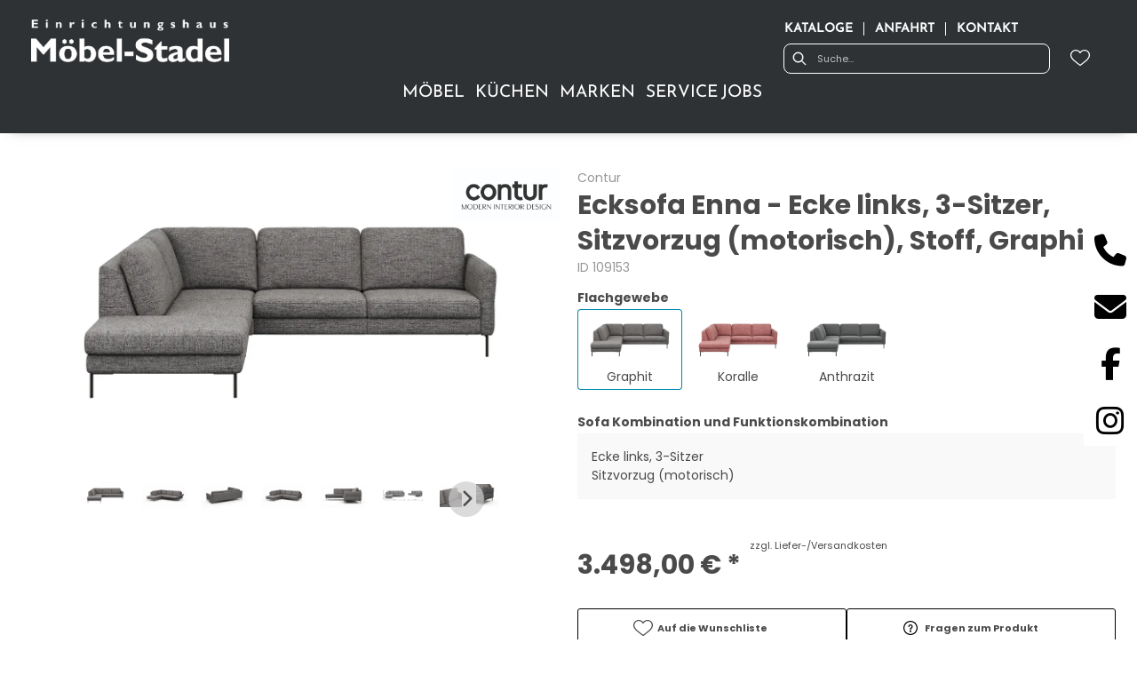

--- FILE ---
content_type: text/html; charset=utf-8
request_url: https://moebel-stadel.de/product/109153/ecksofa-enna-ecke-links-3-sitzer-sitzvorzug-motorisch-stoff-graphit
body_size: 56472
content:
<!DOCTYPE html><html lang="de" dir="ltr"><head>
    <link rel="preconnect" as="script" href="https://delivery.consentmanager.net">
    <link rel="preconnect" as="script" href="https://cdn.consentmanager.net">
    <script type="text/javascript" src="https://cdn.consentmanager.net/delivery/autoblocking/0f460f42b15e6.js" data-cmp-host="delivery.consentmanager.net" data-cmp-cdn="cdn.consentmanager.net" data-cmp-codesrc="1" data-cmp-ab="1"></script><meta charset="utf-8">
    <title>Ecksofa  Enna - Ecke links, 3-Sitzer, Sitzvorzug (motorisch), Stoff, Graphit - Einrichten, Ankommen, Zuhause sein! </title>
    <base href="/">
    <meta name="viewport" content="width=device-width, initial-scale=1">
    <link rel="preconnect" as="image" href="https://d2ztmjer4dhie7.cloudfront.net">
    <link rel="icon" type="image/x-icon" href="/medias/favicon-16x16.png?context=bWFzdGVyfHJvb3R8ODE4fGltYWdlL3BuZ3xhREpoTDJnd09TODVNVE0wTkRZM09UQTNOakUwTG5CdVp3fGFkYjFiNWQ2MTNlNmIyZDYxNTRkNjUxZjY3ZTYzMmQ2MGUwYWVmMDdmYjdmMWRmMjdiZmYzYjU4MDRiZDg0ZGE" id="appIcon">
    <link rel="preload" href="/fontawesome.css" as="style">
    <link rel="stylesheet" href="/fontawesome.css">
    <meta name="occ-backend-base-url" content="https://api.mypos.europa-moebel.de">
    <script>
      window.emvCmsComponentCallbacks = { init: {}, destroy: {} };
    </script>
  <link rel="stylesheet" href="/styles-CLP6PL6O.css"><style>:root{--emv-header-icon-color:#ffffff;}</style><link id="externalResource-bulma-css-framework" href="/medias/bulma.custom.min.css?context=bWFzdGVyfHJvb3R8MzU5MzU3fHRleHQvY3NzfGFEazVMMmc0WkM4NU1UVTBORFU0T1RRek5URTRMbU56Y3d8MDg1OTliNjdlMTk1ODczOTU1ZDI5ZTQxMjZlZjMzNDBmMDlhYzBmOTYyZDExYzA4OGM5Mjg3MDFmZWYyMDU0Mw" rel="stylesheet" type="text/css"><script id="externalResource-splide-carousel-js" src="/medias/splide.min.js?context=bWFzdGVyfHJvb3R8Mjk4MDN8YXBwbGljYXRpb24veC1qYXZhc2NyaXB0fGFERTJMMmd6TkM4NU1EY3lNVFE0TXpneE56STJMbXB6fGNjMmRhNzk5MWFjNDA1YzA4YzQ2Nzg2MTM1OTQyMTE3YjVjN2VkMTcwYTlkMzMyYzk4NmVkNTE4ODg1NjQ2MDU" type="text/javascript"></script><link id="externalResource-splide-carousel-css" href="/medias/splide.min.css?context=bWFzdGVyfHJvb3R8NTAwMnx0ZXh0L2Nzc3xhRFUzTDJobVpTODVNRGN5TVRRNE5UYzRNek0wTG1OemN3fGFiNTQ4ZTVlODhjYjExOTdmNzVhYWE1NTIyNTQ4OWQzMzRmNzM5MWZlN2UwNDU4MDI3NDY1MjcxMDU2NTYyYmQ" rel="stylesheet" type="text/css"><link id="externalResource-stadel-custom-style" href="/medias/stadel-custom-style.css?context=[base64]" rel="stylesheet" type="text/css"><script id="externalResource-stadel-analytics4-url " src="https://www.googletagmanager.com/gtag/js?id=G-2GR7QP8JCN" async=""></script><script id="externalResource-stadel-analytics4-script">  window.dataLayer = window.dataLayer || [];
  function gtag(){dataLayer.push(arguments);}
  gtag('js', new Date());

  gtag('config', 'G-2GR7QP8JCN');</script><style ng-app-id="ng">emv-footer .row{margin-left:0!important;margin-right:0!important}emv-footer .row div[class*=col-]{padding-left:0!important;padding-right:0!important}emv-footer .footer_top .row,emv-footer .footer_top cx-page-slot{height:100%}emv-footer .footer_top .badges{position:relative;display:flex;flex-direction:column;height:100%;margin-top:var(--emv-spacing-md)}@media (max-width: 767px){emv-footer .footer_top .badges{margin-top:0}}emv-footer .footer_top .badges .FooterBadge{gap:50px;justify-content:start}emv-footer .footer_middle{border-top:1px solid white}@media (max-width: 767px){emv-footer .footer_middle{margin-top:0}}@media (max-width: 767px){emv-footer .footer_bottom{padding-top:var(--emv-spacing-md)}}@media (max-width: 767px){emv-footer .footer_bottom .FooterSocialMedia{margin-top:var(--emv-spacing-xl)}}emv-footer .footer_bottom ul li a{color:#fff}emv-footer section.page_layout_centered_slim{padding:var(--emv-spacing-md)}@media (max-width: 767px){emv-footer section.page_layout_centered_slim{padding-top:0;padding-bottom:0}}emv-footer section.page_layout_centered_slim .footer_block{height:100%}emv-footer section.page_layout_centered_slim .footer_block .listwrapper li{line-height:1.8}@media (max-width: 767px){emv-footer section.page_layout_centered_slim .footer_block{border-left:none;padding-left:0;border-bottom:1px solid #e7e6e6}emv-footer section.page_layout_centered_slim .footer_block.noBorder{border-bottom:0}emv-footer section.page_layout_centered_slim .footer_block .listwrapper{display:none;margin-left:var(--emv-spacing-md);margin-bottom:var(--emv-spacing-xs)}emv-footer section.page_layout_centered_slim .footer_block .listwrapper.active{display:block}emv-footer section.page_layout_centered_slim .footer_block .emv-headline{padding:var(--emv-spacing-sm) 0;margin-top:0}emv-footer section.page_layout_centered_slim .footer_block .emv-headline:hover{cursor:pointer}emv-footer section.page_layout_centered_slim .footer_block .emv-headline:hover i{color:#fff}emv-footer section.page_layout_centered_slim .footer_block .emv-headline i{display:inline-block;right:0;position:absolute}}
</style><style ng-app-id="ng">emv-generic-link.btn.btn-variant a{color:var(--cx-color-light);font-weight:400;width:100%;display:inline-block}emv-generic-link.btn.btn-variant a:hover{text-decoration:none}emv-generic-link.btn.btn-variant.selected{border-color:var(--emv-custom-color)}emv-generic-link.btn.btn-variant.selected a{cursor:default;color:var(--emv-custom-color)}emv-generic-link.btn.btn-variant:not(.selected):hover{border:1px solid var(--cx-color-text)}emv-generic-link.btn.btn-variant:not(.selected):hover a{color:var(--cx-color-text)}emv-generic-link .svgIcon{width:1.25rem}emv-generic-link i{padding-left:0}emv-generic-link .itemWithIcon{display:flex;align-items:center;column-gap:.5rem}
</style><style ng-app-id="ng">[_nghost-ng-c3768001817]{height:32px;display:inline-block}[_nghost-ng-c3768001817]   svg[_ngcontent-ng-c3768001817]{pointer-events:none;width:32px;height:32px}@media (max-width: 767px){.search[_nghost-ng-c3768001817]{height:40px}.search[_nghost-ng-c3768001817]   svg[_ngcontent-ng-c3768001817]{width:40px;height:40px}}</style><style ng-app-id="ng">cx-searchbox{--emv-price-font-size: var(--emv-font-size-h4);--emv-default-slot-gap: 0}@media (max-width: 991px){cx-searchbox{--emv-price-font-size-mobile: var(--emv-font-size-h4)}}cx-searchbox>*:not(.results){background:none}@media (min-width: 768px){cx-searchbox{border-bottom:1px solid var(--emv-header-icon-color)}}cx-searchbox label,cx-searchbox label:not(.cxFeat_a11ySearchboxLabel){background-color:var(--label-bg, var(--emv-header-bg-color));max-width:var(--label-max-width, 460px);border-radius:4px;align-items:center;border:none;padding-top:0;padding-inline-end:0;padding-bottom:0;padding-inline-start:0}cx-searchbox label .cx-input-label,cx-searchbox label:not(.cxFeat_a11ySearchboxLabel) .cx-input-label{display:none}cx-searchbox label>div,cx-searchbox label:not(.cxFeat_a11ySearchboxLabel)>div{display:flex}cx-searchbox label input,cx-searchbox label:not(.cxFeat_a11ySearchboxLabel) input{height:auto;padding:0;color:var(--emv-header-font-color);font-size:var(--emv-font-size-smallText);font-stretch:normal;font-style:normal;letter-spacing:normal;color:var(--emv-font-color-smallText);font-size:var(--input-fs, var(--emv-font-size-smallText))}cx-searchbox label input::placeholder,cx-searchbox label:not(.cxFeat_a11ySearchboxLabel) input::placeholder{color:var(--emv-header-font-color);opacity:1}cx-searchbox label cx-icon.search,cx-searchbox label:not(.cxFeat_a11ySearchboxLabel) cx-icon.search{flex-basis:48px;text-align:center;cursor:pointer}@media (min-width: 992px){cx-searchbox label.dirty cx-icon.search,cx-searchbox label:not(.cxFeat_a11ySearchboxLabel).dirty cx-icon.search{display:none}}cx-searchbox .results{top:44px;left:unset;position:absolute;width:var(--results-width, 200%);border:1px solid #d8d8d8;border-radius:3px;line-height:20px;padding:var(--emv-spacing-md)}cx-searchbox .results .suggestions{position:relative;padding:0 var(--emv-spacing-sm);display:block;height:100%}cx-searchbox .results .suggestions a{padding:0;display:block;font-size:var(--emv-font-size-smallText);font-stretch:normal;font-style:normal;letter-spacing:normal;color:var(--emv-font-color-smallText);line-height:2.27;font-weight:400}cx-searchbox .results .suggestions a:hover{background:#fff}cx-searchbox .results .products{padding:0 var(--emv-spacing-sm);border-left:var(--products-border-left, 1px solid #d8d8d8)}cx-searchbox .results .products a{height:100%;display:flex;flex-direction:column;border-top:none;text-align:center}cx-searchbox .results .products a .cx-product-name{text-align:center;font-size:var(--emv-font-size-text);color:var(--emv-font-color-text);font-weight:400;font-stretch:normal;font-style:normal;letter-spacing:normal}@media (max-width: 991px){cx-searchbox .results .products a .cx-product-name{font-size:var(--emv-font-size-text-mobile)}}cx-searchbox .results .products a:hover{background:#fff}cx-searchbox .results .products a emv-media.cx-product-image{height:120px}cx-searchbox .mobileFlyout{background:var(--emv-header-bg-color);position:absolute;width:100%;top:0;right:0;left:0;height:100%}cx-searchbox .mobileFlyout .NavigationBar{background:var(--emv-header-bg-color)}cx-searchbox .mobileFlyout .NavigationBar nav a{padding:0}@media (max-width: 991px){cx-searchbox .mobileFlyout emv-svg-icon{--emv-header-icon-color: var(--emv-header-font-color)}}cx-searchbox .mobileFlyout .top-nav{display:flex;gap:var(--emv-spacing-sm);padding:var(--emv-spacing-sm);padding-left:var(--emv-spacing-lg)}cx-searchbox .mobileFlyout .back{display:flex}cx-searchbox .mobileFlyout .back i{font-size:16px;color:var(--emv-header-font-color)}cx-searchbox .mobileFlyout .mobileSearch{flex:1;position:relative;display:flex;align-items:center}cx-searchbox .mobileFlyout .mobileSearch input{border:1px solid var(--cx-color-light2);width:100%;color:var(--cx-color-text);padding:8px 12px;border-radius:24px}cx-searchbox .mobileFlyout .mobileSearch input::placeholder{font-size:12px}cx-searchbox .mobileFlyout .mobileSearch .search{position:absolute;right:0;padding-right:var(--emv-spacing-sm)}cx-searchbox .mobileFlyout .mobileSearchResults{padding:var(--emv-spacing-sm) var(--emv-spacing-lg);background-color:#fff}cx-searchbox .mobileFlyout .mobileSearchResults .suggestions a{padding:0;display:block;font-size:var(--emv-font-size-smallText);font-stretch:normal;font-style:normal;letter-spacing:normal;color:var(--emv-font-color-smallText);line-height:2.27}cx-searchbox .mobileFlyout .mobileSearchResults .suggestions a:hover{background:#fff}cx-searchbox .mobileFlyout .mobileSearchResults .products{margin-top:var(--emv-spacing-md)}cx-searchbox .mobileFlyout .mobileSearchResults .products a{display:flex;flex-direction:column;border-top:none;text-align:center;text-decoration:none}cx-searchbox .mobileFlyout .mobileSearchResults .products a .cx-product-name{text-align:center;font-size:var(--emv-font-size-text);color:var(--emv-font-color-text);font-weight:400;font-stretch:normal;font-style:normal;letter-spacing:normal}@media (max-width: 991px){cx-searchbox .mobileFlyout .mobileSearchResults .products a .cx-product-name{font-size:var(--emv-font-size-text-mobile)}}cx-searchbox .mobileFlyout .mobileSearchResults .products a .cx-brand-name{font-size:var(--emv-font-size-text);color:var(--emv-font-color-text);font-weight:400;font-stretch:normal;font-style:normal;letter-spacing:normal}@media (max-width: 991px){cx-searchbox .mobileFlyout .mobileSearchResults .products a .cx-brand-name{font-size:var(--emv-font-size-text-mobile)}}cx-searchbox .mobileFlyout .mobileSearchResults .products a:hover{background:#fff}
</style><style ng-app-id="ng">emv-navigation-ui{justify-content:center;display:flex;gap:var(--emv-nav-gap)}emv-navigation-ui.LEFT{justify-content:flex-start}emv-navigation-ui.RIGHT{justify-content:flex-end}emv-navigation-ui i,emv-navigation-ui cx-icon{color:var(--emv-header-font-color)}emv-navigation-ui nav .nodeItem{display:flex;justify-content:space-between}emv-navigation-ui nav .nodeItem>emv-generic-link{text-transform:uppercase;margin-bottom:0;padding:0;font-weight:400;cursor:pointer;text-decoration:none;display:inline-block}emv-navigation-ui nav .nodeItem>emv-generic-link a{color:#4a4a4a}@media (min-width: 992px){emv-navigation-ui nav .nodeItem>emv-generic-link a span.itemWithIcon i,emv-navigation-ui nav .nodeItem>emv-generic-link a span.itemWithIcon img{display:none}}emv-navigation-ui nav .nodeItem>emv-generic-link a i{padding-left:var(--emv-spacing-xs)}emv-navigation-ui nav .nodeItem>emv-generic-link a cx-icon.navArrow.back{display:none}emv-navigation-ui nav .nodeItem>emv-generic-link a cx-icon.navArrow.proceed{display:inline;position:absolute;right:0;bottom:10px}emv-navigation-ui nav .nodeItem>emv-generic-link+cx-icon{margin-left:8px}emv-navigation-ui nav .wrapper{padding-top:var(--emv-spacing-lg);padding-bottom:var(--emv-spacing-lg);z-index:1000;position:absolute;color:var(--cx-color-text)}emv-navigation-ui nav .wrapper .categoryContainer-inner{max-width:var(--emv-navigation-flyout-wrapper-width);padding:0 24px;margin-left:auto;margin-right:auto;width:100%;color:var(--cx-color-text)}emv-navigation-ui nav .wrapper .categoryContainer-inner .emv-headline{padding-bottom:var(--emv-spacing-xs)}emv-navigation-ui nav .wrapper .categoryContainer-inner .emv-headline emv-generic-link a{color:var(--emv-navflyout-font-color)}emv-navigation-ui nav .wrapper .categoryContainer-inner .campaign{flex:1 1 0;color:#fff;text-align:center;margin-left:auto}@media (min-width: 992px){emv-navigation-ui.flyout .back{display:none}emv-navigation-ui.flyout>nav>.wrapper{background:var(--emv-navflyout-bg-color);visibility:hidden;opacity:0}emv-navigation-ui.flyout>nav.tabbed>.wrapper,emv-navigation-ui.flyout>nav:hover>.wrapper{position:absolute;opacity:1;visibility:visible}emv-navigation-ui.flyout:focus-within>nav:focus>.wrapper{position:absolute;opacity:1;visibility:visible}emv-navigation-ui.flyout .childs{display:flex}emv-navigation-ui.flyout .wrapper cx-icon{display:none}emv-navigation-ui.flyout>nav>.wrapper{transition:opacity .4s}}@media (max-width: 991px){emv-navigation-ui{flex-direction:column;gap:var(--emv-nav-gap-mobile)}emv-navigation-ui .mobile-nav-header{display:flex;align-items:center;justify-content:space-between}emv-navigation-ui .mobile-nav-header>div{padding:var(--emv-spacing-sm)}emv-navigation-ui .mobile-nav-header .back{padding:0;font-size:20px;cursor:pointer}emv-navigation-ui nav{position:relative}emv-navigation-ui nav a{color:var(--emv-header-font-color)}emv-navigation-ui nav .nodeItem{padding:var(--emv-spacing-xs) var(--emv-spacing-sm)}emv-navigation-ui nav.is-open,emv-navigation-ui nav.is-opened{padding:0}emv-navigation-ui nav.is-open h5,emv-navigation-ui nav.is-opened h5{padding:var(--emv-spacing-xs) var(--emv-spacing-sm);margin-bottom:0}emv-navigation-ui nav.is-open .wrapper,emv-navigation-ui nav.is-opened .wrapper{position:relative}emv-navigation-ui nav.is-opened>.wrapper>.mainNodeDisplay emv-generic-link.all,emv-navigation-ui nav.is-opened>.wrapper>.mainNodeDisplay cx-generic-link.all{display:none}emv-navigation-ui nav:hover{cursor:pointer;color:var(--emv-header-font-color)}emv-navigation-ui nav .wrapper{height:0;overflow:hidden;padding-top:0;padding-bottom:0;box-shadow:none}emv-navigation-ui nav .wrapper .mainNodeDisplay{padding:0 var(--emv-spacing-sm);text-align:left}emv-navigation-ui nav .wrapper .mainNodeDisplay emv-generic-link,emv-navigation-ui nav .wrapper .mainNodeDisplay cx-generic-link{padding:var(--emv-spacing-xs) 0;font-weight:700}emv-navigation-ui.is-open{flex-direction:column;color:var(--emv-header-font-color)}emv-navigation-ui.is-open>nav{display:none}emv-navigation-ui.is-open:not(.is-open) .back{display:none}emv-navigation-ui.is-open.is-open>nav{display:none}emv-navigation-ui.is-open.is-open nav.is-open{border-bottom:0}emv-navigation-ui.is-open.is-open nav.is-open emv-generic-link.all,emv-navigation-ui.is-open.is-open nav.is-open cx-generic-link.all{display:initial}emv-navigation-ui.is-open.is-open nav.is-open>.nodeItem h5{margin-bottom:var(--emv-spacing-md)}emv-navigation-ui.is-open.is-open nav.is-open>.nodeItem h5 .navArrow.back{display:inline;margin-right:var(--emv-spacing-sm)}emv-navigation-ui.is-open.is-open nav.is-open>.nodeItem h5 .navArrow.proceed{display:none}emv-navigation-ui.is-open.is-open nav.is-open>.wrapper{height:auto}emv-navigation-ui.is-open.is-open nav.is-opened>.wrapper>.childs{padding-left:0}emv-navigation-ui.is-open.is-open nav.is-opened>.wrapper>.childs>nav{display:none}emv-navigation-ui.is-open.is-open nav.is-opened>.wrapper>.childs>nav.is-open{display:initial}emv-navigation-ui.is-open.is-open nav.is-opened>.nodeItem h5{display:none}emv-navigation-ui.is-open.is-open nav.is-open,emv-navigation-ui.is-open.is-open nav.is-opened{display:block}emv-navigation-ui.is-open.is-open nav.is-open>.wrapper,emv-navigation-ui.is-open.is-open nav.is-opened>.wrapper{height:auto}emv-navigation-ui.is-open.is-open nav.is-open>.nodeItem,emv-navigation-ui.is-open.is-open nav.is-opened>.nodeItem{display:none}emv-navigation-ui.is-open nav.is-opened>.wrapper>.childs{padding-left:0}emv-navigation-ui.is-open nav.is-opened>.wrapper>.childs>nav{display:none}emv-navigation-ui.is-open nav.is-opened>.wrapper>.childs>nav.is-open{display:initial}emv-navigation-ui.is-open nav.is-opened>.nodeItem h5{display:none}emv-navigation-ui .online-shop a{display:flex;align-items:center;justify-content:space-between;width:100%;font-weight:400}emv-navigation-ui .online-shop a:hover{text-decoration:none}}
</style><style ng-app-id="ng">cx-breadcrumb{display:flex;background:none;text-align:left;padding-top:var(--emv-spacing-md)!important;box-shadow:none}cx-breadcrumb nav{display:block;justify-content:left;overflow:unset;text-overflow:unset;white-space:normal;padding:5px 0}cx-breadcrumb nav span{color:var(--cx-color-text);font-size:var(--emv-font-size-smallText);font-stretch:normal;font-style:normal;letter-spacing:normal;color:var(--emv-font-color-smallText);font-weight:500;letter-spacing:1.5px}cx-breadcrumb nav span:last-child{font-weight:300}cx-breadcrumb nav span:not(:last-child):after{content:"/";padding:0 5px}cx-breadcrumb nav span a{display:inline-block}
</style><style ng-app-id="ng">[_nghost-ng-c124011229]   .wrapper[_ngcontent-ng-c124011229]{position:relative}[_nghost-ng-c124011229]   .wrapper[_ngcontent-ng-c124011229]   .discount[_ngcontent-ng-c124011229]{font-size:var(--emv-spacing-lg)}[_nghost-ng-c124011229]   .wrapper[_ngcontent-ng-c124011229]   .pdp-video-container[_ngcontent-ng-c124011229]{height:350px}[_nghost-ng-c124011229]   .wrapper[_ngcontent-ng-c124011229]   .pdp-video-container[_ngcontent-ng-c124011229]   video[_ngcontent-ng-c124011229]{height:inherit}[_nghost-ng-c124011229]   .wrapper[_ngcontent-ng-c124011229] > emv-media[_ngcontent-ng-c124011229]{height:325px}</style><style ng-app-id="ng">[_nghost-ng-c3286531248]   .variants-container[_ngcontent-ng-c3286531248] > div[_ngcontent-ng-c3286531248]{padding-bottom:24px}</style><style ng-app-id="ng">[_nghost-ng-c355840497]   .delivery[_ngcontent-ng-c355840497]{margin:8px 0 5px;display:flex;align-items:center;gap:20px}[_nghost-ng-c355840497]   .delivery[_ngcontent-ng-c355840497]   .icon[_ngcontent-ng-c355840497]{width:50px}[_nghost-ng-c355840497]   .delivery[_ngcontent-ng-c355840497]   .icon[_ngcontent-ng-c355840497]   i[_ngcontent-ng-c355840497]{padding:12px 0;font-size:var(--emv-spacing-md)}[_nghost-ng-c355840497]   .delivery[_ngcontent-ng-c355840497]   .time[_ngcontent-ng-c355840497]   i[_ngcontent-ng-c355840497], [_nghost-ng-c355840497]   .delivery[_ngcontent-ng-c355840497]   .mode[_ngcontent-ng-c355840497]   i[_ngcontent-ng-c355840497]{margin-left:var(--emv-spacing-sm)}</style><style ng-app-id="ng">[_nghost-ng-c1300314139]   .quantity[_ngcontent-ng-c1300314139]{display:flex;align-items:center;gap:20px}[_nghost-ng-c1300314139]   .quantity[_ngcontent-ng-c1300314139]   label[_ngcontent-ng-c1300314139]{width:50px;font-size:var(--emv-font-size-text);color:var(--emv-font-color-text);font-weight:700;font-stretch:normal;font-style:normal;letter-spacing:normal}@media (max-width: 991px){[_nghost-ng-c1300314139]   .quantity[_ngcontent-ng-c1300314139]   label[_ngcontent-ng-c1300314139]{font-size:var(--emv-font-size-text-mobile)}}[_nghost-ng-c1300314139]   .pricing[_ngcontent-ng-c1300314139]{margin-bottom:var(--emv-spacing-sm)}[_nghost-ng-c1300314139]   .price-subline[_ngcontent-ng-c1300314139]{display:flex;gap:var(--emv-spacing-sm)}@media (min-width: 992px){[_nghost-ng-c1300314139]   .price-subline[_ngcontent-ng-c1300314139]{justify-content:flex-start;align-self:end;padding-bottom:5px;padding-left:10px}}[_nghost-ng-c1300314139]   .price-subline[_ngcontent-ng-c1300314139]   span[_ngcontent-ng-c1300314139]{font-size:var(--emv-font-size-smallText);font-stretch:normal;font-style:normal;letter-spacing:normal;color:var(--emv-font-color-smallText)}[_nghost-ng-c1300314139]   .price-subline[_ngcontent-ng-c1300314139]   .shipping[_ngcontent-ng-c1300314139]{text-decoration:none}[_nghost-ng-c1300314139]   .price-subline[_ngcontent-ng-c1300314139]   .shipping.active[_ngcontent-ng-c1300314139]{cursor:pointer;text-decoration:underline}</style><style ng-app-id="ng">[_nghost-ng-c3073267457]{display:none;position:fixed;z-index:1000;bottom:10%;right:10%}@keyframes _ngcontent-ng-c3073267457_popup{0%{transform:translateY(100px)}to{transform:translateY(0)}}.display[_nghost-ng-c3073267457]{display:initial;animation:_ngcontent-ng-c3073267457_popup 1s 1}[_nghost-ng-c3073267457]   .arrow[_ngcontent-ng-c3073267457]{line-height:0;width:0;height:0;border-radius:50%;cursor:pointer}[_nghost-ng-c3073267457]   .up[_ngcontent-ng-c3073267457]{display:inline-grid;width:70px;height:70px;border:5px solid gray;border-radius:50%}[_nghost-ng-c3073267457]   .fa[_ngcontent-ng-c3073267457], [_nghost-ng-c3073267457]   .fas[_ngcontent-ng-c3073267457]{text-align:center;margin:auto;font-weight:900;font-size:60px;color:gray}@media (max-width: 575px){[_nghost-ng-c3073267457]{right:5%}[_nghost-ng-c3073267457]   .up[_ngcontent-ng-c3073267457]{height:50px;width:50px}[_nghost-ng-c3073267457]   .fa[_ngcontent-ng-c3073267457], [_nghost-ng-c3073267457]   .fas[_ngcontent-ng-c3073267457]{font-size:40px}}</style><style ng-app-id="ng">[_nghost-ng-c1946676363]   .footer-nodes[_ngcontent-ng-c1946676363]{display:flex;flex-wrap:wrap}[_nghost-ng-c1946676363]   .footer-nodes[_ngcontent-ng-c1946676363] > div[_ngcontent-ng-c1946676363]{width:25%;box-sizing:border-box;margin-bottom:var(--emv-spacing-md)}[_nghost-ng-c1946676363]   .footer-nodes[_ngcontent-ng-c1946676363] > div.alignToRight[_ngcontent-ng-c1946676363]{margin-left:auto}@media (max-width: 767px){[_nghost-ng-c1946676363]   .footer-nodes[_ngcontent-ng-c1946676363]{flex-direction:column}[_nghost-ng-c1946676363]   .footer-nodes[_ngcontent-ng-c1946676363] > div[_ngcontent-ng-c1946676363]{width:100%;margin-bottom:0}}</style><style ng-app-id="ng">[_nghost-ng-c4022999726]{margin-top:var(--emv-spacing-md);display:block}@media (max-width: 767px){[_nghost-ng-c4022999726]{margin-top:0}}[_nghost-ng-c4022999726]   .footer_block[_ngcontent-ng-c4022999726]{padding-left:0;border-left:0}</style><style ng-app-id="ng">[_nghost-ng-c2029249980]    {margin-top:24px}[_nghost-ng-c2029249980]     ul{padding-bottom:32px;display:flex}@media (max-width: 767px){[_nghost-ng-c2029249980]     ul{justify-content:center}}[_nghost-ng-c2029249980]     ul li{padding-right:16px}[_nghost-ng-c2029249980]     ul li svg path{fill:var(--cx-color-dark)}[_nghost-ng-c2029249980]     ul li:last-child{padding-right:0}[_nghost-ng-c2029249980]     ul li a{font-size:32px}[_nghost-ng-c2029249980]     p{margin-bottom:0;color:var(--cx-color-dark);font-style:normal}@media (max-width: 767px){[_nghost-ng-c2029249980]     p{text-align:center}}</style><style ng-app-id="ng">[_nghost-ng-c3904997878]{margin-bottom:16px}[_nghost-ng-c3904997878]   ul[_ngcontent-ng-c3904997878]{display:flex;gap:8px;font-weight:700;flex-wrap:wrap;padding-left:0}@media (max-width: 767px){[_nghost-ng-c3904997878]   ul[_ngcontent-ng-c3904997878]{justify-content:center}}[_nghost-ng-c3904997878]   ul[_ngcontent-ng-c3904997878]   li[_ngcontent-ng-c3904997878]{display:flex;list-style-type:none}[_nghost-ng-c3904997878]   ul[_ngcontent-ng-c3904997878]   li[_ngcontent-ng-c3904997878]     a{color:#fff}[_nghost-ng-c3904997878]   ul[_ngcontent-ng-c3904997878]   li[_ngcontent-ng-c3904997878]     a:hover{color:#fff;text-decoration:underline}[_nghost-ng-c3904997878]   ul[_ngcontent-ng-c3904997878]   li[_ngcontent-ng-c3904997878] + li[_ngcontent-ng-c3904997878]:before{content:" | ";margin-right:8px}</style><meta name="description" content="Ecksofa  Enna - Ecke links, 3-Sitzer, Sitzvorzug (motorisch), Stoff, Graphit ins Zuhause holen &amp; wohlfühlen ▷ stadel"><meta name="robots" content="INDEX, FOLLOW"><link rel="canonical" href="https://moebel-stadel.de/product/109153/ecksofa-enna-ecke-links-3-sitzer-sitzvorzug-motorisch-stoff-graphit"><style ng-app-id="ng">[_nghost-ng-c387015141]{position:relative;display:block}.is-missing[_nghost-ng-c387015141]{width:100%;height:100%;background-image:url("/media/missing-SHNVNJND.png");background-repeat:no-repeat;background-size:contain}[_nghost-ng-c387015141]   img[_ngcontent-ng-c387015141]{max-width:100%;max-height:100%;transform:scale(1);opacity:1;transition:all .6s}.ghost[_nghost-ng-c387015141]   img[_ngcontent-ng-c387015141]{cursor:pointer;filter:var(--unghosted-filter, grayscale(1));opacity:var(--unghosted-opacity, .4)}@media (max-width: 991px){.fixw[_nghost-ng-c387015141]   img[_ngcontent-ng-c387015141]{height:120px}}</style><style ng-app-id="ng">[_nghost-ng-c2052671493]{--trimmed-width: 100%}[_nghost-ng-c2052671493]   ngu-carousel[_ngcontent-ng-c2052671493]     .ngucarousel{overflow:unset!important}[_nghost-ng-c2052671493]   ngu-carousel[_ngcontent-ng-c2052671493]     .ngucarousel .ngu-touch-container{overflow:hidden;width:100%}[_nghost-ng-c2052671493]   ngu-carousel[_ngcontent-ng-c2052671493]     .ngucarousel .ngu-touch-container .ngucarousel-items .item{justify-content:center;display:flex}[_nghost-ng-c2052671493]   ngu-carousel[_ngcontent-ng-c2052671493]     .ngucarousel .ngu-touch-container .ngucarousel-items .item .tile{width:100%;box-shadow:none;padding:var(--emv-spacing-xs)}@media (max-width: 991px){[_nghost-ng-c2052671493]   ngu-carousel[_ngcontent-ng-c2052671493]     .ngucarousel{width:100%;margin:0 auto}}.thumbs[_nghost-ng-c2052671493]   ngu-carousel[_ngcontent-ng-c2052671493]     .ngucarousel>.ngu-touch-container>.ngucarousel-items .item{padding:10px}@media (max-width: 991px){.thumbs[_nghost-ng-c2052671493]   ngu-carousel[_ngcontent-ng-c2052671493]     .ngucarousel>.ngu-touch-container>.ngucarousel-items .item{padding:0}}.centered[_nghost-ng-c2052671493]   .ngucarousel-items[_ngcontent-ng-c2052671493]{justify-content:center}@media (min-width: 992px){.trimmed[_nghost-ng-c2052671493]   ngu-carousel[_ngcontent-ng-c2052671493]{display:flex;justify-content:center}.trimmed.tr-4[_nghost-ng-c2052671493]{--trimmed-width: 80%}.trimmed.tr-3[_nghost-ng-c2052671493]{--trimmed-width: 60%}.trimmed.tr-2[_nghost-ng-c2052671493]{--trimmed-width: 40%}.trimmed.tr-1[_nghost-ng-c2052671493]{--trimmed-width: 20%}.trimmed[_nghost-ng-c2052671493]     ngu-carousel .ngucarousel{width:var(--trimmed-width)}}</style><style ng-app-id="ng">[_nghost-ng-c3355469609]{display:block;position:relative}.ngurtl[_nghost-ng-c3355469609]{direction:rtl}.ngucarousel[_ngcontent-ng-c3355469609]{position:relative;overflow:hidden;height:100%}.ngucarousel[_ngcontent-ng-c3355469609]   .ngucarousel-items[_ngcontent-ng-c3355469609]{position:relative;display:flex;height:100%}.ngu-container[_ngcontent-ng-c3355469609]{overflow:hidden}.nguvertical[_ngcontent-ng-c3355469609]{flex-direction:column}.banner[_ngcontent-ng-c3355469609]   .ngucarouselPointDefault[_ngcontent-ng-c3355469609]   .ngucarouselPoint[_ngcontent-ng-c3355469609]{position:absolute;width:100%;bottom:20px}.banner[_ngcontent-ng-c3355469609]   .ngucarouselPointDefault[_ngcontent-ng-c3355469609]   .ngucarouselPoint[_ngcontent-ng-c3355469609]   li[_ngcontent-ng-c3355469609]{background:#ffffff8c}.banner[_ngcontent-ng-c3355469609]   .ngucarouselPointDefault[_ngcontent-ng-c3355469609]   .ngucarouselPoint[_ngcontent-ng-c3355469609]   li.active[_ngcontent-ng-c3355469609]{background:#fff}.banner[_ngcontent-ng-c3355469609]   .ngucarouselPointDefault[_ngcontent-ng-c3355469609]   .ngucarouselPoint[_ngcontent-ng-c3355469609]   li[_ngcontent-ng-c3355469609]:hover{cursor:pointer}.ngucarouselPointDefault[_ngcontent-ng-c3355469609]   .ngucarouselPoint[_ngcontent-ng-c3355469609]{list-style-type:none;text-align:center;padding:12px;margin:0;white-space:nowrap;overflow:auto;box-sizing:border-box}.ngucarouselPointDefault[_ngcontent-ng-c3355469609]   .ngucarouselPoint[_ngcontent-ng-c3355469609]   li[_ngcontent-ng-c3355469609]{display:inline-block;border-radius:50%;background:#0000008c;padding:4px;margin:0 4px;transition-timing-function:cubic-bezier(.17,.67,.83,.67);transition:.4s}.ngucarouselPointDefault[_ngcontent-ng-c3355469609]   .ngucarouselPoint[_ngcontent-ng-c3355469609]   li.active[_ngcontent-ng-c3355469609]{background:#6b6b6b;transform:scale(1.8)}.ngucarouselPointDefault[_ngcontent-ng-c3355469609]   .ngucarouselPoint[_ngcontent-ng-c3355469609]   li[_ngcontent-ng-c3355469609]:hover{cursor:pointer}.nguclearFix[_ngcontent-ng-c3355469609]{clear:both}</style><style ng-app-id="ng">[_nghost-ng-c553793322]{display:block;padding-top:1px}[_nghost-ng-c553793322]   ul[_ngcontent-ng-c553793322]{flex-wrap:wrap;display:grid;grid-template-columns:repeat(5,1fr);grid-gap:4px}@media (max-width: 1199px){[_nghost-ng-c553793322]   ul[_ngcontent-ng-c553793322]{flex-wrap:wrap;display:grid;grid-template-columns:repeat(4,1fr);grid-gap:4px}}@media (max-width: 991px){[_nghost-ng-c553793322]   ul[_ngcontent-ng-c553793322]{flex-wrap:wrap;display:grid;grid-template-columns:repeat(6,1fr);grid-gap:4px}}@media (max-width: 767px){[_nghost-ng-c553793322]   ul[_ngcontent-ng-c553793322]{flex-wrap:wrap;display:grid;grid-template-columns:repeat(3,1fr);grid-gap:4px}}[_nghost-ng-c553793322]   ul[_ngcontent-ng-c553793322]   li[_ngcontent-ng-c553793322]{display:flex;flex-direction:column}</style><style ng-app-id="ng">[_nghost-ng-c3043321607]{display:block;text-align:center;height:100%}[_nghost-ng-c3043321607]   a[_ngcontent-ng-c3043321607]{height:100%}[_nghost-ng-c3043321607]   a[_ngcontent-ng-c3043321607]   emv-media[_ngcontent-ng-c3043321607]{height:100%}</style><style ng-app-id="ng">[_nghost-ng-c4132757037] > div[_ngcontent-ng-c4132757037]{cursor:pointer;background-color:var(--cx-color-light3);padding:16px}[_nghost-ng-c4132757037] > div[_ngcontent-ng-c4132757037]:hover{background-color:var(--cx-color-light2)}</style><style ng-app-id="ng">[_nghost-ng-c811864943]   .cx-product-price-container[_ngcontent-ng-c811864943]{display:flex;justify-content:center;gap:8px;padding-top:8px}@media (max-width: 575px){[_nghost-ng-c811864943]   .cx-product-price-container[_ngcontent-ng-c811864943]{display:block}[_nghost-ng-c811864943]   .cx-product-price-container[_ngcontent-ng-c811864943]   span[_ngcontent-ng-c811864943]{display:block}}[_nghost-ng-c811864943]   .cx-product-price-container[_ngcontent-ng-c811864943]   .price[_ngcontent-ng-c811864943]{font-size:var(--emv-price-font-size);text-align:center}[_nghost-ng-c811864943]   .cx-product-price-container[_ngcontent-ng-c811864943]   .price.new[_ngcontent-ng-c811864943]{color:var(--emv-price-discount)}[_nghost-ng-c811864943]   .cx-product-price-container[_ngcontent-ng-c811864943]   .price.old[_ngcontent-ng-c811864943]{text-decoration:line-through;color:var(--emv-font-color-text);font-weight:lighter!important}@media (max-width: 991px){[_nghost-ng-c811864943]   .cx-product-price-container[_ngcontent-ng-c811864943]   .price[_ngcontent-ng-c811864943]{font-size:var(--emv-price-font-size-mobile)}}[_nghost-ng-c811864943]   .cx-product-price-container[_ngcontent-ng-c811864943]   .new[_ngcontent-ng-c811864943]{margin-right:var(--emv-default-slot-gap)}</style><style ng-app-id="ng">p[_ngcontent-ng-c2957140867]{margin:1.5rem 0}</style></head>

  <body class="">
    <app-root ng-version="19.2.17" class="cxFeat_a11yKeyboardFocusInSearchBox cxFeat_a11yNgSelectLayering skin1 test-shop emv-ecommerce-storefront cxFeat_a11yMiniCartFocusOnMobile" ng-server-context="ssr"><emv-storefront tabindex="-1" class="stop-navigating"><!----><!----><!----><cx-skip-link><div tabindex="-1" class=""><button> Überspringen Header </button><button> Überspringen Main Content </button><button> Überspringen Footer </button><!----></div><!----></cx-skip-link><!----><cx-page-slot position="TopHeaderBarSlot" class="TopHeaderBarSlot"><!----><!----><!----></cx-page-slot><!----><!----><header cxskiplink="cx-header" class="basicBottomShadow skin1 hasBreadcrumb" tabindex="-1"><!----><cx-page-layout section="header" class="page_layout_centered header"><cx-page-slot position="TopHeaderSlot" class="TopHeaderSlot has-components"><emv-html-only-box><!----><div class="ui-component-icon-bar">
        <a href="/kontakt"><i class="fas fa-phone"></i></a>
        <a href="/kontakt"><i class="fas fa-envelope"></i></a>
        <a href="/kontakt"><i class="fab fa-facebook-f"></i></a>
        <a href="/kontakt"><i class="fab fa-instagram"></i></a>
    </div><!----><!----><!----><!----><!----></emv-html-only-box><!----><!----><!----><!----><!----><!----><!----></cx-page-slot><cx-page-slot position="SiteLinks" class="SiteLinks has-components"><cx-link><emv-generic-link><a role="link" aria-label="Kataloge" href="/kataloge"><!---->Kataloge
<!----><!----><!----><!----></a><!----><!----><!----><!----></emv-generic-link><!----></cx-link><!----><!----><!----><!----><cx-link><emv-generic-link><a role="link" aria-label="Anfahrt" href="/kontakt"><!---->Anfahrt
<!----><!----><!----><!----></a><!----><!----><!----><!----></emv-generic-link><!----></cx-link><!----><!----><!----><!----><cx-link><emv-generic-link><a role="link" aria-label="Kontakt" href="/kontakt"><!---->Kontakt
<!----><!----><!----><!----></a><!----><!----><!----><!----></emv-generic-link><!----></cx-link><!----><!----><!----><!----><!----><!----><!----></cx-page-slot><cx-page-slot position="PreHeader" class="PreHeader has-components"><emv-hamburger-menu><button type="button" aria-controls="header-account-container, header-categories-container, header-locale-container" class="cx-hamburger" aria-expanded="false" aria-label="Menu"><emv-svg-icon icon="burger-menu" class="burger" _nghost-ng-c3768001817=""><div _ngcontent-ng-c3768001817="" class="burger-menu"><!----><svg _ngcontent-ng-c3768001817="" xmlns="http://www.w3.org/2000/svg" width="32" height="32" viewBox="0 0 32 32"><g _ngcontent-ng-c3768001817="" fill="none" fill-rule="evenodd" stroke="#000" stroke-linecap="round" stroke-width="1.5"><path _ngcontent-ng-c3768001817="" d="M6.5 16.5L26.5 16.5M6.5 10.5L26.5 10.5M6.5 22.5L26.5 22.5"></path></g></svg><!----><!----><!----><!----><!----><!----><!----><!----><!----><!----></div></emv-svg-icon><i class="cross fas fa-times"></i></button></emv-hamburger-menu><!----><!----><!----><!----><!----><!----><!----></cx-page-slot><cx-page-slot position="SiteLogo" class="SiteLogo has-components"><cx-banner><cx-generic-link title="STA_Logo_2022-12-16.png"><a tabindex="0" aria-label="STA_Logo_2022-12-16.png" href="/"><!----></a><!----><!----><!----></cx-generic-link><!----><cx-media class="is-loading"><img loading="null" alt="STA_Logo_2022-12-16.png" title="STA_Logo_2022-12-16.png" src="https://d2ztmjer4dhie7.cloudfront.net/filters:format(webp)/filters:strip_exif()/filters:quality(80)/mypos/awsmedias/h94/h58/9071657844766/STA_Logo_2022-12-16.png?signature=bc78bd101150b7339ae673eac232a5bdae7d8577e68ca0c96b9f527feb79d43c" srcset="https://d2ztmjer4dhie7.cloudfront.net/filters:format(webp)/filters:strip_exif()/filters:quality(80)/mypos/awsmedias/h94/h58/9071657844766/STA_Logo_2022-12-16.png?signature=bc78bd101150b7339ae673eac232a5bdae7d8577e68ca0c96b9f527feb79d43c"><!----><!----><!----><!----><!----></cx-media><!----><!----><!----><!----><!----><!----><!----><!----></cx-banner><!----><!----><!----><!----><!----><!----><!----></cx-page-slot><cx-page-slot position="SearchBox" class="SearchBox has-components"><cx-searchbox class="search-box-v2"><!----><div role="search" class="d-none d-md-block" aria-label="Suche"><label class="searchbox"><span class="cx-input-label">Suche</span><div role="presentation"><emv-svg-icon icon="search" class="search" _nghost-ng-c3768001817=""><div _ngcontent-ng-c3768001817="" class="search"><svg _ngcontent-ng-c3768001817="" xmlns="http://www.w3.org/2000/svg" width="32" height="32" viewBox="0 0 32 32"><path _ngcontent-ng-c3768001817="" stroke="#000" d="M23.915 22.502l-4.26-4.26c.885-.982 1.428-2.277 1.428-3.7 0-3.056-2.486-5.542-5.541-5.542C12.486 9 10 11.486 10 14.542c0 3.055 2.486 5.541 5.542 5.541 1.423 0 2.718-.543 3.7-1.428l4.26 4.26c.057.057.132.085.206.085.075 0 .15-.028.207-.085.113-.114.113-.299 0-.413zM15.542 19.5c-2.734 0-4.959-2.224-4.959-4.958s2.225-4.959 4.959-4.959c2.733 0 4.958 2.225 4.958 4.959 0 2.734-2.225 4.958-4.958 4.958z"></path></svg><!----><!----><!----><!----><!----><!----><!----><!----><!----><!----><!----></div></emv-svg-icon></div><input autocomplete="off" aria-describedby="initialDescription" aria-controls="results" value="" placeholder="Suche..." aria-label="Suche"></label></div><div role="search" class="d-block d-md-none" aria-label="Suche"><button class="naked" aria-label="Suche"><emv-svg-icon icon="search" class="search" _nghost-ng-c3768001817=""><div _ngcontent-ng-c3768001817="" class="search"><svg _ngcontent-ng-c3768001817="" xmlns="http://www.w3.org/2000/svg" width="32" height="32" viewBox="0 0 32 32"><path _ngcontent-ng-c3768001817="" stroke="#000" d="M23.915 22.502l-4.26-4.26c.885-.982 1.428-2.277 1.428-3.7 0-3.056-2.486-5.542-5.541-5.542C12.486 9 10 11.486 10 14.542c0 3.055 2.486 5.541 5.542 5.541 1.423 0 2.718-.543 3.7-1.428l4.26 4.26c.057.057.132.085.206.085.075 0 .15-.028.207-.085.113-.114.113-.299 0-.413zM15.542 19.5c-2.734 0-4.959-2.224-4.959-4.958s2.225-4.959 4.959-4.959c2.733 0 4.958 2.225 4.958 4.959 0 2.734-2.225 4.958-4.958 4.958z"></path></svg><!----><!----><!----><!----><!----><!----><!----><!----><!----><!----><!----></div></emv-svg-icon></button></div><div class="mobileFlyout d-md-none d-none"><div class="top-nav"><div class="mobileSearch"><input autocomplete="off" aria-describedby="initialDescription" aria-controls="results" value="" placeholder="Suche..." aria-label="Suche"><emv-svg-icon icon="search" class="search" _nghost-ng-c3768001817=""><div _ngcontent-ng-c3768001817="" class="search"><svg _ngcontent-ng-c3768001817="" xmlns="http://www.w3.org/2000/svg" width="32" height="32" viewBox="0 0 32 32"><path _ngcontent-ng-c3768001817="" stroke="#000" d="M23.915 22.502l-4.26-4.26c.885-.982 1.428-2.277 1.428-3.7 0-3.056-2.486-5.542-5.541-5.542C12.486 9 10 11.486 10 14.542c0 3.055 2.486 5.541 5.542 5.541 1.423 0 2.718-.543 3.7-1.428l4.26 4.26c.057.057.132.085.206.085.075 0 .15-.028.207-.085.113-.114.113-.299 0-.413zM15.542 19.5c-2.734 0-4.959-2.224-4.959-4.958s2.225-4.959 4.959-4.959c2.733 0 4.958 2.225 4.958 4.959 0 2.734-2.225 4.958-4.958 4.958z"></path></svg><!----><!----><!----><!----><!----><!----><!----><!----><!----><!----><!----></div></emv-svg-icon></div><div class="back"><button class="naked"><i class="fas fa-times"></i></button></div></div><cx-page-slot position="NavigationBar" class="NavigationBar has-components"><emv-categories><!----><emv-navigation-ui class="flyout"><div class="mobile-nav-header d-flex d-lg-none"><div><!----></div><div> Menü <!----><!----><!----></div><div><emv-hamburger-menu><button type="button" aria-controls="header-account-container, header-categories-container, header-locale-container" class="cx-hamburger" aria-expanded="false" aria-label="Menu"><emv-svg-icon icon="burger-menu" class="burger" _nghost-ng-c3768001817=""><div _ngcontent-ng-c3768001817="" class="burger-menu"><!----><svg _ngcontent-ng-c3768001817="" xmlns="http://www.w3.org/2000/svg" width="32" height="32" viewBox="0 0 32 32"><g _ngcontent-ng-c3768001817="" fill="none" fill-rule="evenodd" stroke="#000" stroke-linecap="round" stroke-width="1.5"><path _ngcontent-ng-c3768001817="" d="M6.5 16.5L26.5 16.5M6.5 10.5L26.5 10.5M6.5 22.5L26.5 22.5"></path></g></svg><!----><!----><!----><!----><!----><!----><!----><!----><!----><!----></div></emv-svg-icon><i class="cross fas fa-times"></i></button></emv-hamburger-menu></div></div><nav><div class="nodeItem"><emv-generic-link><a role="link" aria-label="Möbel" href="/moebel"><!----><span>Möbel</span><!----><!----><!----><!----><!----><!----></a><!----><!----><!----><!----></emv-generic-link><!----><!----><cx-icon tabindex="0" class="cx-icon fas fa-angle-right flip-at-rtl"><!----></cx-icon><!----></div><div class="wrapper basicBottomShadow"><div class="mainNodeDisplay"><emv-generic-link class="all d-lg-none"><a role="link" class="all d-lg-none" aria-label="Direkt zu Möbel" href="/moebel"><!----> Direkt zu Möbel <!----><!----><!----><!----></a><!----><!----><!----><!----></emv-generic-link><!----></div><div class="childs d-lg-none"><nav><div class="nodeItem"><emv-generic-link><a role="link" aria-label="Esszimmer" href="/category/esszimmer"><!----><span>Esszimmer</span><!----><!----><!----><!----><!----><!----></a><!----><!----><!----><!----></emv-generic-link><!----><!----><cx-icon tabindex="0" class="cx-icon fas fa-angle-right flip-at-rtl"><!----></cx-icon><!----></div><div class="wrapper basicBottomShadow"><div class="mainNodeDisplay"><emv-generic-link class="all d-lg-none"><a role="link" class="all d-lg-none" aria-label="Direkt zu Esszimmer" href="/category/esszimmer"><!----> Direkt zu Esszimmer <!----><!----><!----><!----></a><!----><!----><!----><!----></emv-generic-link><!----></div><div class="childs d-lg-none"><nav><div class="nodeItem"><emv-generic-link><a role="link" aria-label="Esstische" href="/category/esszimmer-esstische"><!----><span>Esstische</span><!----><!----><!----><!----><!----><!----></a><!----><!----><!----><!----></emv-generic-link><!----><!----><!----></div><!----></nav><!----><!----><nav><div class="nodeItem"><emv-generic-link><a role="link" aria-label="Stühle" href="/category/esszimmer-stuehle"><!----><span>Stühle</span><!----><!----><!----><!----><!----><!----></a><!----><!----><!----><!----></emv-generic-link><!----><!----><!----></div><!----></nav><!----><!----><nav><div class="nodeItem"><emv-generic-link><a role="link" aria-label="Bänke" href="/category/esszimmer-baenke"><!----><span>Bänke</span><!----><!----><!----><!----><!----><!----></a><!----><!----><!----><!----></emv-generic-link><!----><!----><!----></div><!----></nav><!----><!----><nav><div class="nodeItem"><emv-generic-link><a role="link" aria-label="Sideboards" href="/category/esszimmer-kommoden-sideboards-sideboards"><!----><span>Sideboards</span><!----><!----><!----><!----><!----><!----></a><!----><!----><!----><!----></emv-generic-link><!----><!----><!----></div><!----></nav><!----><!----><nav><div class="nodeItem"><emv-generic-link><a role="link" aria-label="Kommoden und Sideboards" href="/category/esszimmer-kommoden-sideboards"><!----><span>Kommoden und Sideboards</span><!----><!----><!----><!----><!----><!----></a><!----><!----><!----><!----></emv-generic-link><!----><!----><!----></div><!----></nav><!----><!----><nav><div class="nodeItem"><emv-generic-link><a role="link" aria-label="Vitrinen &amp; Schränke" href="/category/esszimmer-schraenke-vitrinen"><!----><span>Vitrinen &amp; Schränke</span><!----><!----><!----><!----><!----><!----></a><!----><!----><!----><!----></emv-generic-link><!----><!----><!----></div><!----></nav><!----><!----><!----></div><div class="desktop d-none d-lg-block"><div class="categoryContainer-inner d-flex"><div class="nav-nodes"><div class="nav-col"><div class="emv-headline"><emv-generic-link><a role="link" aria-label="Esstische" href="/category/esszimmer-esstische"><!----><span>Esstische</span><!----><!----><!----><!----><!----><!----></a><!----><!----><!----><!----></emv-generic-link><!----><!----></div><ul><!----></ul><!----><!----></div><div class="nav-col"><div class="emv-headline"><emv-generic-link><a role="link" aria-label="Stühle" href="/category/esszimmer-stuehle"><!----><span>Stühle</span><!----><!----><!----><!----><!----><!----></a><!----><!----><!----><!----></emv-generic-link><!----><!----></div><ul><!----></ul><!----><!----></div><div class="nav-col"><div class="emv-headline"><emv-generic-link><a role="link" aria-label="Bänke" href="/category/esszimmer-baenke"><!----><span>Bänke</span><!----><!----><!----><!----><!----><!----></a><!----><!----><!----><!----></emv-generic-link><!----><!----></div><ul><!----></ul><!----><!----></div><div class="nav-col"><div class="emv-headline"><emv-generic-link><a role="link" aria-label="Sideboards" href="/category/esszimmer-kommoden-sideboards-sideboards"><!----><span>Sideboards</span><!----><!----><!----><!----><!----><!----></a><!----><!----><!----><!----></emv-generic-link><!----><!----></div><ul><!----></ul><!----><!----></div><div class="nav-col"><div class="emv-headline"><emv-generic-link><a role="link" aria-label="Kommoden und Sideboards" href="/category/esszimmer-kommoden-sideboards"><!----><span>Kommoden und Sideboards</span><!----><!----><!----><!----><!----><!----></a><!----><!----><!----><!----></emv-generic-link><!----><!----></div><ul><!----></ul><!----><!----></div><div class="nav-col"><div class="emv-headline"><emv-generic-link><a role="link" aria-label="Vitrinen &amp; Schränke" href="/category/esszimmer-schraenke-vitrinen"><!----><span>Vitrinen &amp; Schränke</span><!----><!----><!----><!----><!----><!----></a><!----><!----><!----><!----></emv-generic-link><!----><!----></div><ul><!----></ul><!----><!----></div><!----></div><!----></div></div></div><!----></nav><!----><!----><nav><div class="nodeItem"><emv-generic-link><a role="link" aria-label="Schlafzimmer" href="/category/schlafzimmer"><!----><span>Schlafzimmer</span><!----><!----><!----><!----><!----><!----></a><!----><!----><!----><!----></emv-generic-link><!----><!----><cx-icon tabindex="0" class="cx-icon fas fa-angle-right flip-at-rtl"><!----></cx-icon><!----></div><div class="wrapper basicBottomShadow"><div class="mainNodeDisplay"><emv-generic-link class="all d-lg-none"><a role="link" class="all d-lg-none" aria-label="Direkt zu Schlafzimmer" href="/category/schlafzimmer"><!----> Direkt zu Schlafzimmer <!----><!----><!----><!----></a><!----><!----><!----><!----></emv-generic-link><!----></div><div class="childs d-lg-none"><nav><div class="nodeItem"><emv-generic-link><a role="link" aria-label="Betten" href="/category/schlafzimmer-betten"><!----><span>Betten</span><!----><!----><!----><!----><!----><!----></a><!----><!----><!----><!----></emv-generic-link><!----><!----><!----></div><!----></nav><!----><!----><nav><div class="nodeItem"><emv-generic-link><a role="link" aria-label="Kleiderschränke" href="/category/schlafzimmer-kleiderschraenke"><!----><span>Kleiderschränke</span><!----><!----><!----><!----><!----><!----></a><!----><!----><!----><!----></emv-generic-link><!----><!----><!----></div><!----></nav><!----><!----><nav><div class="nodeItem"><emv-generic-link><a role="link" aria-label="Nachttische &amp; Konsolen" href="/search?query=:relevance:room:schlafzimmer:group:schlafzimmer-nachttische:group:schlafzimmer-konsolen"><!----><span>Nachttische &amp; Konsolen</span><!----><!----><!----><!----><!----><!----></a><!----><!----><!----><!----></emv-generic-link><!----><!----><!----></div><!----></nav><!----><!----><nav><div class="nodeItem"><emv-generic-link><a role="link" aria-label="Kommoden" href="/category/schlafzimmer-kommoden-sideboards"><!----><span>Kommoden</span><!----><!----><!----><!----><!----><!----></a><!----><!----><!----><!----></emv-generic-link><!----><!----><!----></div><!----></nav><!----><!----><nav><div class="nodeItem"><emv-generic-link><a role="link" aria-label="Matrazen" href="/category/schlafzimmer-matratzen"><!----><span>Matrazen</span><!----><!----><!----><!----><!----><!----></a><!----><!----><!----><!----></emv-generic-link><!----><!----><!----></div><!----></nav><!----><!----><nav><div class="nodeItem"><emv-generic-link><a role="link" aria-label="Lattenroste" href="/category/schlafzimmer-lattenroste"><!----><span>Lattenroste</span><!----><!----><!----><!----><!----><!----></a><!----><!----><!----><!----></emv-generic-link><!----><!----><!----></div><!----></nav><!----><!----><!----></div><div class="desktop d-none d-lg-block"><div class="categoryContainer-inner d-flex"><div class="nav-nodes"><div class="nav-col"><div class="emv-headline"><emv-generic-link><a role="link" aria-label="Betten" href="/category/schlafzimmer-betten"><!----><span>Betten</span><!----><!----><!----><!----><!----><!----></a><!----><!----><!----><!----></emv-generic-link><!----><!----></div><ul><!----></ul><!----><!----></div><div class="nav-col"><div class="emv-headline"><emv-generic-link><a role="link" aria-label="Kleiderschränke" href="/category/schlafzimmer-kleiderschraenke"><!----><span>Kleiderschränke</span><!----><!----><!----><!----><!----><!----></a><!----><!----><!----><!----></emv-generic-link><!----><!----></div><ul><!----></ul><!----><!----></div><div class="nav-col"><div class="emv-headline"><emv-generic-link><a role="link" aria-label="Nachttische &amp; Konsolen" href="/search?query=:relevance:room:schlafzimmer:group:schlafzimmer-nachttische:group:schlafzimmer-konsolen"><!----><span>Nachttische &amp; Konsolen</span><!----><!----><!----><!----><!----><!----></a><!----><!----><!----><!----></emv-generic-link><!----><!----></div><ul><!----></ul><!----><!----></div><div class="nav-col"><div class="emv-headline"><emv-generic-link><a role="link" aria-label="Kommoden" href="/category/schlafzimmer-kommoden-sideboards"><!----><span>Kommoden</span><!----><!----><!----><!----><!----><!----></a><!----><!----><!----><!----></emv-generic-link><!----><!----></div><ul><!----></ul><!----><!----></div><div class="nav-col"><div class="emv-headline"><emv-generic-link><a role="link" aria-label="Matrazen" href="/category/schlafzimmer-matratzen"><!----><span>Matrazen</span><!----><!----><!----><!----><!----><!----></a><!----><!----><!----><!----></emv-generic-link><!----><!----></div><ul><!----></ul><!----><!----></div><div class="nav-col"><div class="emv-headline"><emv-generic-link><a role="link" aria-label="Lattenroste" href="/category/schlafzimmer-lattenroste"><!----><span>Lattenroste</span><!----><!----><!----><!----><!----><!----></a><!----><!----><!----><!----></emv-generic-link><!----><!----></div><ul><!----></ul><!----><!----></div><!----></div><!----></div></div></div><!----></nav><!----><!----><nav><div class="nodeItem"><emv-generic-link><a role="link" aria-label="Wohnzimmer" href="/category/wohnzimmer"><!----><span>Wohnzimmer</span><!----><!----><!----><!----><!----><!----></a><!----><!----><!----><!----></emv-generic-link><!----><!----><cx-icon tabindex="0" class="cx-icon fas fa-angle-right flip-at-rtl"><!----></cx-icon><!----></div><div class="wrapper basicBottomShadow"><div class="mainNodeDisplay"><emv-generic-link class="all d-lg-none"><a role="link" class="all d-lg-none" aria-label="Direkt zu Wohnzimmer" href="/category/wohnzimmer"><!----> Direkt zu Wohnzimmer <!----><!----><!----><!----></a><!----><!----><!----><!----></emv-generic-link><!----></div><div class="childs d-lg-none"><nav><div class="nodeItem"><emv-generic-link><a role="link" aria-label="Sofas" href="/category/wohnzimmer-sofas-couches"><!----><span>Sofas</span><!----><!----><!----><!----><!----><!----></a><!----><!----><!----><!----></emv-generic-link><!----><!----><!----></div><!----></nav><!----><!----><nav><div class="nodeItem"><emv-generic-link><a role="link" aria-label="Sessel" href="/category/wohnzimmer-sessel"><!----><span>Sessel</span><!----><!----><!----><!----><!----><!----></a><!----><!----><!----><!----></emv-generic-link><!----><!----><!----></div><!----></nav><!----><!----><nav><div class="nodeItem"><emv-generic-link><a role="link" aria-label="Hocker" href="/category/wohnzimmer-hocker"><!----><span>Hocker</span><!----><!----><!----><!----><!----><!----></a><!----><!----><!----><!----></emv-generic-link><!----><!----><!----></div><!----></nav><!----><!----><nav><div class="nodeItem"><emv-generic-link><a role="link" aria-label="Couch- &amp; Breistelltische" href="/category/wohnzimmer-couch-beistelltische"><!----><span>Couch- &amp; Breistelltische</span><!----><!----><!----><!----><!----><!----></a><!----><!----><!----><!----></emv-generic-link><!----><!----><!----></div><!----></nav><!----><!----><nav><div class="nodeItem"><emv-generic-link><a role="link" aria-label="Kommoden und Sideboards" href="/category/wohnzimmer-kommoden-sideboards"><!----><span>Kommoden und Sideboards</span><!----><!----><!----><!----><!----><!----></a><!----><!----><!----><!----></emv-generic-link><!----><!----><!----></div><!----></nav><!----><!----><nav><div class="nodeItem"><emv-generic-link><a role="link" aria-label="Wohnwände" href="/category/wohnzimmer-wohnwaende"><!----><span>Wohnwände</span><!----><!----><!----><!----><!----><!----></a><!----><!----><!----><!----></emv-generic-link><!----><!----><!----></div><!----></nav><!----><!----><nav><div class="nodeItem"><emv-generic-link><a role="link" aria-label="Vitrinen &amp; Schränke" href="/category/wohnzimmer-schraenke-vitrinen"><!----><span>Vitrinen &amp; Schränke</span><!----><!----><!----><!----><!----><!----></a><!----><!----><!----><!----></emv-generic-link><!----><!----><!----></div><!----></nav><!----><!----><nav><div class="nodeItem"><emv-generic-link><a role="link" aria-label="TV- &amp; Hifimöbel" href="/category/wohnzimmer-tv-mediamoebel"><!----><span>TV- &amp; Hifimöbel</span><!----><!----><!----><!----><!----><!----></a><!----><!----><!----><!----></emv-generic-link><!----><!----><!----></div><!----></nav><!----><!----><!----></div><div class="desktop d-none d-lg-block"><div class="categoryContainer-inner d-flex"><div class="nav-nodes"><div class="nav-col"><div class="emv-headline"><emv-generic-link><a role="link" aria-label="Sofas" href="/category/wohnzimmer-sofas-couches"><!----><span>Sofas</span><!----><!----><!----><!----><!----><!----></a><!----><!----><!----><!----></emv-generic-link><!----><!----></div><ul><!----></ul><!----><!----></div><div class="nav-col"><div class="emv-headline"><emv-generic-link><a role="link" aria-label="Sessel" href="/category/wohnzimmer-sessel"><!----><span>Sessel</span><!----><!----><!----><!----><!----><!----></a><!----><!----><!----><!----></emv-generic-link><!----><!----></div><ul><!----></ul><!----><!----></div><div class="nav-col"><div class="emv-headline"><emv-generic-link><a role="link" aria-label="Hocker" href="/category/wohnzimmer-hocker"><!----><span>Hocker</span><!----><!----><!----><!----><!----><!----></a><!----><!----><!----><!----></emv-generic-link><!----><!----></div><ul><!----></ul><!----><!----></div><div class="nav-col"><div class="emv-headline"><emv-generic-link><a role="link" aria-label="Couch- &amp; Breistelltische" href="/category/wohnzimmer-couch-beistelltische"><!----><span>Couch- &amp; Breistelltische</span><!----><!----><!----><!----><!----><!----></a><!----><!----><!----><!----></emv-generic-link><!----><!----></div><ul><!----></ul><!----><!----></div><div class="nav-col"><div class="emv-headline"><emv-generic-link><a role="link" aria-label="Kommoden und Sideboards" href="/category/wohnzimmer-kommoden-sideboards"><!----><span>Kommoden und Sideboards</span><!----><!----><!----><!----><!----><!----></a><!----><!----><!----><!----></emv-generic-link><!----><!----></div><ul><!----></ul><!----><!----></div><div class="nav-col"><div class="emv-headline"><emv-generic-link><a role="link" aria-label="Wohnwände" href="/category/wohnzimmer-wohnwaende"><!----><span>Wohnwände</span><!----><!----><!----><!----><!----><!----></a><!----><!----><!----><!----></emv-generic-link><!----><!----></div><ul><!----></ul><!----><!----></div><div class="nav-col"><div class="emv-headline"><emv-generic-link><a role="link" aria-label="Vitrinen &amp; Schränke" href="/category/wohnzimmer-schraenke-vitrinen"><!----><span>Vitrinen &amp; Schränke</span><!----><!----><!----><!----><!----><!----></a><!----><!----><!----><!----></emv-generic-link><!----><!----></div><ul><!----></ul><!----><!----></div><div class="nav-col"><div class="emv-headline"><emv-generic-link><a role="link" aria-label="TV- &amp; Hifimöbel" href="/category/wohnzimmer-tv-mediamoebel"><!----><span>TV- &amp; Hifimöbel</span><!----><!----><!----><!----><!----><!----></a><!----><!----><!----><!----></emv-generic-link><!----><!----></div><ul><!----></ul><!----><!----></div><!----></div><!----></div></div></div><!----></nav><!----><!----><!----></div><div class="desktop d-none d-lg-block"><div class="categoryContainer-inner d-flex"><div class="nav-nodes"><div class="nav-col"><div class="emv-headline"><emv-generic-link><a role="link" aria-label="Esszimmer" href="/category/esszimmer"><!----><span>Esszimmer</span><!----><!----><!----><!----><!----><!----></a><!----><!----><!----><!----></emv-generic-link><!----><!----></div><ul><li><emv-generic-link><a role="link" aria-label="Esstische" href="/category/esszimmer-esstische"><!----><span>Esstische</span><!----><!----><!----><!----><!----><!----></a><!----><!----><!----><!----></emv-generic-link><!----><!----></li><li><emv-generic-link><a role="link" aria-label="Stühle" href="/category/esszimmer-stuehle"><!----><span>Stühle</span><!----><!----><!----><!----><!----><!----></a><!----><!----><!----><!----></emv-generic-link><!----><!----></li><li><emv-generic-link><a role="link" aria-label="Bänke" href="/category/esszimmer-baenke"><!----><span>Bänke</span><!----><!----><!----><!----><!----><!----></a><!----><!----><!----><!----></emv-generic-link><!----><!----></li><li><emv-generic-link><a role="link" aria-label="Sideboards" href="/category/esszimmer-kommoden-sideboards-sideboards"><!----><span>Sideboards</span><!----><!----><!----><!----><!----><!----></a><!----><!----><!----><!----></emv-generic-link><!----><!----></li><li><emv-generic-link><a role="link" aria-label="Kommoden und Sideboards" href="/category/esszimmer-kommoden-sideboards"><!----><span>Kommoden und Sideboards</span><!----><!----><!----><!----><!----><!----></a><!----><!----><!----><!----></emv-generic-link><!----><!----></li><li><emv-generic-link><a role="link" aria-label="Vitrinen &amp; Schränke" href="/category/esszimmer-schraenke-vitrinen"><!----><span>Vitrinen &amp; Schränke</span><!----><!----><!----><!----><!----><!----></a><!----><!----><!----><!----></emv-generic-link><!----><!----></li><!----></ul><!----><!----></div><div class="nav-col"><div class="emv-headline"><emv-generic-link><a role="link" aria-label="Schlafzimmer" href="/category/schlafzimmer"><!----><span>Schlafzimmer</span><!----><!----><!----><!----><!----><!----></a><!----><!----><!----><!----></emv-generic-link><!----><!----></div><ul><li><emv-generic-link><a role="link" aria-label="Betten" href="/category/schlafzimmer-betten"><!----><span>Betten</span><!----><!----><!----><!----><!----><!----></a><!----><!----><!----><!----></emv-generic-link><!----><!----></li><li><emv-generic-link><a role="link" aria-label="Kleiderschränke" href="/category/schlafzimmer-kleiderschraenke"><!----><span>Kleiderschränke</span><!----><!----><!----><!----><!----><!----></a><!----><!----><!----><!----></emv-generic-link><!----><!----></li><li><emv-generic-link><a role="link" aria-label="Nachttische &amp; Konsolen" href="/search?query=:relevance:room:schlafzimmer:group:schlafzimmer-nachttische:group:schlafzimmer-konsolen"><!----><span>Nachttische &amp; Konsolen</span><!----><!----><!----><!----><!----><!----></a><!----><!----><!----><!----></emv-generic-link><!----><!----></li><li><emv-generic-link><a role="link" aria-label="Kommoden" href="/category/schlafzimmer-kommoden-sideboards"><!----><span>Kommoden</span><!----><!----><!----><!----><!----><!----></a><!----><!----><!----><!----></emv-generic-link><!----><!----></li><li><emv-generic-link><a role="link" aria-label="Matrazen" href="/category/schlafzimmer-matratzen"><!----><span>Matrazen</span><!----><!----><!----><!----><!----><!----></a><!----><!----><!----><!----></emv-generic-link><!----><!----></li><li><emv-generic-link><a role="link" aria-label="Lattenroste" href="/category/schlafzimmer-lattenroste"><!----><span>Lattenroste</span><!----><!----><!----><!----><!----><!----></a><!----><!----><!----><!----></emv-generic-link><!----><!----></li><!----></ul><!----><!----></div><div class="nav-col"><div class="emv-headline"><emv-generic-link><a role="link" aria-label="Wohnzimmer" href="/category/wohnzimmer"><!----><span>Wohnzimmer</span><!----><!----><!----><!----><!----><!----></a><!----><!----><!----><!----></emv-generic-link><!----><!----></div><ul><li><emv-generic-link><a role="link" aria-label="Sofas" href="/category/wohnzimmer-sofas-couches"><!----><span>Sofas</span><!----><!----><!----><!----><!----><!----></a><!----><!----><!----><!----></emv-generic-link><!----><!----></li><li><emv-generic-link><a role="link" aria-label="Sessel" href="/category/wohnzimmer-sessel"><!----><span>Sessel</span><!----><!----><!----><!----><!----><!----></a><!----><!----><!----><!----></emv-generic-link><!----><!----></li><li><emv-generic-link><a role="link" aria-label="Hocker" href="/category/wohnzimmer-hocker"><!----><span>Hocker</span><!----><!----><!----><!----><!----><!----></a><!----><!----><!----><!----></emv-generic-link><!----><!----></li><li><emv-generic-link><a role="link" aria-label="Couch- &amp; Breistelltische" href="/category/wohnzimmer-couch-beistelltische"><!----><span>Couch- &amp; Breistelltische</span><!----><!----><!----><!----><!----><!----></a><!----><!----><!----><!----></emv-generic-link><!----><!----></li><li><emv-generic-link><a role="link" aria-label="Kommoden und Sideboards" href="/category/wohnzimmer-kommoden-sideboards"><!----><span>Kommoden und Sideboards</span><!----><!----><!----><!----><!----><!----></a><!----><!----><!----><!----></emv-generic-link><!----><!----></li><li><emv-generic-link><a role="link" aria-label="Wohnwände" href="/category/wohnzimmer-wohnwaende"><!----><span>Wohnwände</span><!----><!----><!----><!----><!----><!----></a><!----><!----><!----><!----></emv-generic-link><!----><!----></li><li><emv-generic-link><a role="link" aria-label="Vitrinen &amp; Schränke" href="/category/wohnzimmer-schraenke-vitrinen"><!----><span>Vitrinen &amp; Schränke</span><!----><!----><!----><!----><!----><!----></a><!----><!----><!----><!----></emv-generic-link><!----><!----></li><li><emv-generic-link><a role="link" aria-label="TV- &amp; Hifimöbel" href="/category/wohnzimmer-tv-mediamoebel"><!----><span>TV- &amp; Hifimöbel</span><!----><!----><!----><!----><!----><!----></a><!----><!----><!----><!----></emv-generic-link><!----><!----></li><!----></ul><!----><!----></div><!----></div><!----></div></div></div><!----></nav><!----><!----><nav><div class="nodeItem"><emv-generic-link><a role="link" aria-label="Küchen" href="/kuechen"><!----><span>Küchen</span><!----><!----><!----><!----><!----><!----></a><!----><!----><!----><!----></emv-generic-link><!----><!----><cx-icon tabindex="0" class="cx-icon fas fa-angle-right flip-at-rtl"><!----></cx-icon><!----></div><div class="wrapper basicBottomShadow"><div class="mainNodeDisplay"><emv-generic-link class="all d-lg-none"><a role="link" class="all d-lg-none" aria-label="Direkt zu Küchen" href="/kuechen"><!----> Direkt zu Küchen <!----><!----><!----><!----></a><!----><!----><!----><!----></emv-generic-link><!----></div><div class="childs d-lg-none"><nav><div class="nodeItem"><emv-generic-link><a role="link" aria-label="Inselküchen" href="/category/kueche-inselkuechen"><!----><span>Inselküchen</span><!----><!----><!----><!----><!----><!----></a><!----><!----><!----><!----></emv-generic-link><!----><!----><!----></div><!----></nav><!----><!----><nav><div class="nodeItem"><emv-generic-link><a role="link" aria-label="Winkelküchen" href="/search?query=:relevance:room:kueche:group:kueche-l-kuechen:group:kueche-u-kuechen"><!----><span>Winkelküchen</span><!----><!----><!----><!----><!----><!----></a><!----><!----><!----><!----></emv-generic-link><!----><!----><!----></div><!----></nav><!----><!----><nav><div class="nodeItem"><emv-generic-link><a role="link" aria-label="Küchenzeilen" href="/category/kueche-kuechenzeilen"><!----><span>Küchenzeilen</span><!----><!----><!----><!----><!----><!----></a><!----><!----><!----><!----></emv-generic-link><!----><!----><!----></div><!----></nav><!----><!----><nav><div class="nodeItem"><emv-generic-link><a role="link" aria-label="Küchenplanung" href="/kuechenplanung"><!----><span>Küchenplanung</span><!----><!----><!----><!----><!----><!----></a><!----><!----><!----><!----></emv-generic-link><!----><!----><!----></div><!----></nav><!----><!----><nav><div class="nodeItem"><emv-generic-link><a role="link" aria-label="Service" href="/serviceleistungen"><!----><span>Service</span><!----><!----><!----><!----><!----><!----></a><!----><!----><!----><!----></emv-generic-link><!----><!----><!----></div><!----></nav><!----><!----><!----></div><div class="desktop d-none d-lg-block"><div class="categoryContainer-inner d-flex"><div class="nav-nodes"><div class="nav-col"><div class="emv-headline"><emv-generic-link><a role="link" aria-label="Inselküchen" href="/category/kueche-inselkuechen"><!----><span>Inselküchen</span><!----><!----><!----><!----><!----><!----></a><!----><!----><!----><!----></emv-generic-link><!----><!----></div><ul><!----></ul><!----><!----></div><div class="nav-col"><div class="emv-headline"><emv-generic-link><a role="link" aria-label="Winkelküchen" href="/search?query=:relevance:room:kueche:group:kueche-l-kuechen:group:kueche-u-kuechen"><!----><span>Winkelküchen</span><!----><!----><!----><!----><!----><!----></a><!----><!----><!----><!----></emv-generic-link><!----><!----></div><ul><!----></ul><!----><!----></div><div class="nav-col"><div class="emv-headline"><emv-generic-link><a role="link" aria-label="Küchenzeilen" href="/category/kueche-kuechenzeilen"><!----><span>Küchenzeilen</span><!----><!----><!----><!----><!----><!----></a><!----><!----><!----><!----></emv-generic-link><!----><!----></div><ul><!----></ul><!----><!----></div><div class="nav-col"><div class="emv-headline"><emv-generic-link><a role="link" aria-label="Küchenplanung" href="/kuechenplanung"><!----><span>Küchenplanung</span><!----><!----><!----><!----><!----><!----></a><!----><!----><!----><!----></emv-generic-link><!----><!----></div><ul><!----></ul><!----><!----></div><div class="nav-col"><div class="emv-headline"><emv-generic-link><a role="link" aria-label="Service" href="/serviceleistungen"><!----><span>Service</span><!----><!----><!----><!----><!----><!----></a><!----><!----><!----><!----></emv-generic-link><!----><!----></div><ul><!----></ul><!----><!----></div><!----></div><!----></div></div></div><!----></nav><!----><!----><nav><div class="nodeItem"><emv-generic-link><a role="link" aria-label="Marken" href="/marken"><!----><span>Marken</span><!----><!----><!----><!----><!----><!----></a><!----><!----><!----><!----></emv-generic-link><!----><!----><cx-icon tabindex="0" class="cx-icon fas fa-angle-right flip-at-rtl"><!----></cx-icon><!----></div><div class="wrapper basicBottomShadow"><div class="mainNodeDisplay"><emv-generic-link class="all d-lg-none"><a role="link" class="all d-lg-none" aria-label="Direkt zu Marken" href="/marken"><!----> Direkt zu Marken <!----><!----><!----><!----></a><!----><!----><!----><!----></emv-generic-link><!----></div><div class="childs d-lg-none" wrap-after="10"><nav><div class="nodeItem"><emv-generic-link><a role="link" aria-label="Contur Einrichten" href="/contur-einrichten"><!----><span>Contur Einrichten</span><!----><!----><!----><!----><!----><!----></a><!----><!----><!----><!----></emv-generic-link><!----><!----><!----></div><!----></nav><!----><!----><nav><div class="nodeItem"><emv-generic-link><a role="link" aria-label="Comfort Republic" href="/comfort-republic"><!----><span>Comfort Republic</span><!----><!----><!----><!----><!----><!----></a><!----><!----><!----><!----></emv-generic-link><!----><!----><!----></div><!----></nav><!----><!----><nav><div class="nodeItem"><emv-generic-link><a role="link" aria-label="Global Comfort" href="/global-comfort"><!----><span>Global Comfort</span><!----><!----><!----><!----><!----><!----></a><!----><!----><!----><!----></emv-generic-link><!----><!----><!----></div><!----></nav><!----><!----><nav><div class="nodeItem"><emv-generic-link><a role="link" aria-label="Akad'or night" href="/akador-night"><!----><span>Akad'or night</span><!----><!----><!----><!----><!----><!----></a><!----><!----><!----><!----></emv-generic-link><!----><!----><!----></div><!----></nav><!----><!----><nav><div class="nodeItem"><emv-generic-link><a role="link" aria-label="Erpo" href="/erpo"><!----><span>Erpo</span><!----><!----><!----><!----><!----><!----></a><!----><!----><!----><!----></emv-generic-link><!----><!----><!----></div><!----></nav><!----><!----><nav><div class="nodeItem"><emv-generic-link><a role="link" aria-label="Anrei" href="/anrei"><!----><span>Anrei</span><!----><!----><!----><!----><!----><!----></a><!----><!----><!----><!----></emv-generic-link><!----><!----><!----></div><!----></nav><!----><!----><nav><div class="nodeItem"><emv-generic-link><a role="link" aria-label="Contur Küche" href="/contur-kueche"><!----><span>Contur Küche</span><!----><!----><!----><!----><!----><!----></a><!----><!----><!----><!----></emv-generic-link><!----><!----><!----></div><!----></nav><!----><!----><nav><div class="nodeItem"><emv-generic-link><a role="link" aria-label="Next125" href="/next125"><!----><span>Next125</span><!----><!----><!----><!----><!----><!----></a><!----><!----><!----><!----></emv-generic-link><!----><!----><!----></div><!----></nav><!----><!----><nav><div class="nodeItem"><emv-generic-link><a role="link" aria-label="Ewe" href="/ewe-kuechen"><!----><span>Ewe</span><!----><!----><!----><!----><!----><!----></a><!----><!----><!----><!----></emv-generic-link><!----><!----><!----></div><!----></nav><!----><!----><nav><div class="nodeItem"><emv-generic-link><a role="link" aria-label="Miele" href="/miele"><!----><span>Miele</span><!----><!----><!----><!----><!----><!----></a><!----><!----><!----><!----></emv-generic-link><!----><!----><!----></div><!----></nav><!----><!----><nav><div class="nodeItem"><emv-generic-link><a role="link" aria-label="Neff" href="/neff"><!----><span>Neff</span><!----><!----><!----><!----><!----><!----></a><!----><!----><!----><!----></emv-generic-link><!----><!----><!----></div><!----></nav><!----><!----><nav><div class="nodeItem"><emv-generic-link><a role="link" aria-label="Bora" href="/bora"><!----><span>Bora</span><!----><!----><!----><!----><!----><!----></a><!----><!----><!----><!----></emv-generic-link><!----><!----><!----></div><!----></nav><!----><!----><!----></div><div class="desktop d-none d-lg-block"><div class="categoryContainer-inner d-flex"><div class="nav-nodes"><div class="nav-col"><div class="emv-headline"><emv-generic-link><a role="link" aria-label="Contur Einrichten" href="/contur-einrichten"><!----><span>Contur Einrichten</span><!----><!----><!----><!----><!----><!----></a><!----><!----><!----><!----></emv-generic-link><!----><!----></div><ul><!----></ul><!----><!----></div><div class="nav-col"><div class="emv-headline"><emv-generic-link><a role="link" aria-label="Comfort Republic" href="/comfort-republic"><!----><span>Comfort Republic</span><!----><!----><!----><!----><!----><!----></a><!----><!----><!----><!----></emv-generic-link><!----><!----></div><ul><!----></ul><!----><!----></div><div class="nav-col"><div class="emv-headline"><emv-generic-link><a role="link" aria-label="Global Comfort" href="/global-comfort"><!----><span>Global Comfort</span><!----><!----><!----><!----><!----><!----></a><!----><!----><!----><!----></emv-generic-link><!----><!----></div><ul><!----></ul><!----><!----></div><div class="nav-col"><div class="emv-headline"><emv-generic-link><a role="link" aria-label="Akad'or night" href="/akador-night"><!----><span>Akad'or night</span><!----><!----><!----><!----><!----><!----></a><!----><!----><!----><!----></emv-generic-link><!----><!----></div><ul><!----></ul><!----><!----></div><div class="nav-col"><div class="emv-headline"><emv-generic-link><a role="link" aria-label="Erpo" href="/erpo"><!----><span>Erpo</span><!----><!----><!----><!----><!----><!----></a><!----><!----><!----><!----></emv-generic-link><!----><!----></div><ul><!----></ul><!----><!----></div><div class="nav-col"><div class="emv-headline"><emv-generic-link><a role="link" aria-label="Anrei" href="/anrei"><!----><span>Anrei</span><!----><!----><!----><!----><!----><!----></a><!----><!----><!----><!----></emv-generic-link><!----><!----></div><ul><!----></ul><!----><!----></div><div class="nav-col"><div class="emv-headline"><emv-generic-link><a role="link" aria-label="Contur Küche" href="/contur-kueche"><!----><span>Contur Küche</span><!----><!----><!----><!----><!----><!----></a><!----><!----><!----><!----></emv-generic-link><!----><!----></div><ul><!----></ul><!----><!----></div><div class="nav-col"><div class="emv-headline"><emv-generic-link><a role="link" aria-label="Next125" href="/next125"><!----><span>Next125</span><!----><!----><!----><!----><!----><!----></a><!----><!----><!----><!----></emv-generic-link><!----><!----></div><ul><!----></ul><!----><!----></div><div class="nav-col"><div class="emv-headline"><emv-generic-link><a role="link" aria-label="Ewe" href="/ewe-kuechen"><!----><span>Ewe</span><!----><!----><!----><!----><!----><!----></a><!----><!----><!----><!----></emv-generic-link><!----><!----></div><ul><!----></ul><!----><!----></div><div class="nav-col"><div class="emv-headline"><emv-generic-link><a role="link" aria-label="Miele" href="/miele"><!----><span>Miele</span><!----><!----><!----><!----><!----><!----></a><!----><!----><!----><!----></emv-generic-link><!----><!----></div><ul><!----></ul><!----><!----></div><div class="nav-col"><div class="emv-headline"><emv-generic-link><a role="link" aria-label="Neff" href="/neff"><!----><span>Neff</span><!----><!----><!----><!----><!----><!----></a><!----><!----><!----><!----></emv-generic-link><!----><!----></div><ul><!----></ul><!----><!----></div><div class="nav-col"><div class="emv-headline"><emv-generic-link><a role="link" aria-label="Bora" href="/bora"><!----><span>Bora</span><!----><!----><!----><!----><!----><!----></a><!----><!----><!----><!----></emv-generic-link><!----><!----></div><ul><!----></ul><!----><!----></div><!----></div><!----></div></div></div><!----></nav><!----><!----><nav><div class="nodeItem"><emv-generic-link><a role="link" aria-label="Service" href="/serviceleistungen"><!----><span>Service</span><!----><!----><!----><!----><!----><!----></a><!----><!----><!----><!----></emv-generic-link><!----><!----><!----></div><!----></nav><!----><!----><nav><div class="nodeItem"><emv-generic-link><a role="link" aria-label="Jobs" href="/jobs"><!----><span>Jobs</span><!----><!----><!----><!----><!----><!----></a><!----><!----><!----><!----></emv-generic-link><!----><!----><!----></div><!----></nav><!----><!----><!----><!----><!----><!----></emv-navigation-ui><!----><!----><!----><!----></emv-categories><!----><!----><!----><!----><cx-link><emv-generic-link><a role="link" href="/agb"><!---->
<!----><!----><!----><!----></a><!----><!----><!----><!----></emv-generic-link><!----></cx-link><!----><!----><!----><!----><!----><!----><!----></cx-page-slot><!----><!----></div><!----><!----><!----><!----><!----><!----><!----><!----></cx-searchbox><!----><!----><!----><!----><!----><!----><!----></cx-page-slot><cx-page-slot position="StoreLocator" class="StoreLocator"><!----><!----><!----></cx-page-slot><cx-page-slot position="WishList" class="WishList"><emv-wishlist-link><cx-generic-link><a tabindex="0" aria-label="Merkliste" href="/wunschliste"><emv-svg-icon icon="wishlist" _nghost-ng-c3768001817=""><div _ngcontent-ng-c3768001817="" class="wishlist"><!----><!----><!----><!----><!----><!----><!----><!----><svg _ngcontent-ng-c3768001817="" xmlns="http://www.w3.org/2000/svg" width="32" height="32" viewBox="0 0 32 32"><path _ngcontent-ng-c3768001817="" fill="#4A4A4A" d="M16 25c-.313 0-.615-.104-.85-.294-.89-.715-1.746-1.386-2.502-1.979l-.004-.003c-2.216-1.737-4.13-3.237-5.462-4.714C5.693 16.358 5 14.79 5 13.08c0-1.662.62-3.196 1.745-4.318C7.885 7.626 9.447 7 11.145 7c1.27 0 2.434.37 3.458 1.097.516.368.984.818 1.397 1.342.413-.524.88-.974 1.398-1.342C18.42 7.37 19.584 7 20.854 7c1.7 0 3.262.626 4.4 1.762C26.38 9.884 27 11.418 27 13.08c0 1.711-.693 3.278-2.182 4.93-1.332 1.477-3.245 2.977-5.461 4.714-.758.593-1.616 1.266-2.507 1.982-.235.19-.537.294-.85.294zM11.146 8.185c-1.335 0-2.561.49-3.453 1.38-.906.903-1.404 2.151-1.404 3.515 0 1.44.581 2.726 1.885 4.173 1.26 1.399 3.135 2.868 5.306 4.57l.004.002c.759.595 1.619 1.27 2.514 1.99.9-.722 1.762-1.397 2.523-1.993 2.17-1.701 4.045-3.17 5.305-4.569 1.304-1.447 1.885-2.734 1.885-4.173 0-1.364-.498-2.612-1.404-3.515-.892-.89-2.118-1.38-3.453-1.38-.978 0-1.875.286-2.668.85-.707.502-1.199 1.138-1.487 1.582-.149.229-.41.365-.699.365-.29 0-.55-.136-.699-.365-.288-.444-.78-1.08-1.487-1.582-.793-.564-1.69-.85-2.668-.85z"></path></svg><!----><!----><!----></div></emv-svg-icon><!----><!----><!----><!----></a><!----><!----><!----></cx-generic-link></emv-wishlist-link><!----><!----><!----></cx-page-slot><cx-page-slot position="HeaderTeaserIcon" class="HeaderTeaserIcon"><!----><!----><!----></cx-page-slot><cx-page-slot position="MiniCart" class="MiniCart has-components"><cx-mini-cart><!----><!----><!----></cx-mini-cart><!----><!----><!----><!----><!----><!----><!----></cx-page-slot><cx-page-slot position="NavigationBar" class="NavigationBar has-components"><emv-categories><!----><emv-navigation-ui class="flyout"><div class="mobile-nav-header d-flex d-lg-none"><div><!----></div><div> Menü <!----><!----><!----></div><div><emv-hamburger-menu><button type="button" aria-controls="header-account-container, header-categories-container, header-locale-container" class="cx-hamburger" aria-expanded="false" aria-label="Menu"><emv-svg-icon icon="burger-menu" class="burger" _nghost-ng-c3768001817=""><div _ngcontent-ng-c3768001817="" class="burger-menu"><!----><svg _ngcontent-ng-c3768001817="" xmlns="http://www.w3.org/2000/svg" width="32" height="32" viewBox="0 0 32 32"><g _ngcontent-ng-c3768001817="" fill="none" fill-rule="evenodd" stroke="#000" stroke-linecap="round" stroke-width="1.5"><path _ngcontent-ng-c3768001817="" d="M6.5 16.5L26.5 16.5M6.5 10.5L26.5 10.5M6.5 22.5L26.5 22.5"></path></g></svg><!----><!----><!----><!----><!----><!----><!----><!----><!----><!----></div></emv-svg-icon><i class="cross fas fa-times"></i></button></emv-hamburger-menu></div></div><nav><div class="nodeItem"><emv-generic-link><a role="link" aria-label="Möbel" href="/moebel"><!----><span>Möbel</span><!----><!----><!----><!----><!----><!----></a><!----><!----><!----><!----></emv-generic-link><!----><!----><cx-icon tabindex="0" class="cx-icon fas fa-angle-right flip-at-rtl"><!----></cx-icon><!----></div><div class="wrapper basicBottomShadow"><div class="mainNodeDisplay"><emv-generic-link class="all d-lg-none"><a role="link" class="all d-lg-none" aria-label="Direkt zu Möbel" href="/moebel"><!----> Direkt zu Möbel <!----><!----><!----><!----></a><!----><!----><!----><!----></emv-generic-link><!----></div><div class="childs d-lg-none"><nav><div class="nodeItem"><emv-generic-link><a role="link" aria-label="Esszimmer" href="/category/esszimmer"><!----><span>Esszimmer</span><!----><!----><!----><!----><!----><!----></a><!----><!----><!----><!----></emv-generic-link><!----><!----><cx-icon tabindex="0" class="cx-icon fas fa-angle-right flip-at-rtl"><!----></cx-icon><!----></div><div class="wrapper basicBottomShadow"><div class="mainNodeDisplay"><emv-generic-link class="all d-lg-none"><a role="link" class="all d-lg-none" aria-label="Direkt zu Esszimmer" href="/category/esszimmer"><!----> Direkt zu Esszimmer <!----><!----><!----><!----></a><!----><!----><!----><!----></emv-generic-link><!----></div><div class="childs d-lg-none"><nav><div class="nodeItem"><emv-generic-link><a role="link" aria-label="Esstische" href="/category/esszimmer-esstische"><!----><span>Esstische</span><!----><!----><!----><!----><!----><!----></a><!----><!----><!----><!----></emv-generic-link><!----><!----><!----></div><!----></nav><!----><!----><nav><div class="nodeItem"><emv-generic-link><a role="link" aria-label="Stühle" href="/category/esszimmer-stuehle"><!----><span>Stühle</span><!----><!----><!----><!----><!----><!----></a><!----><!----><!----><!----></emv-generic-link><!----><!----><!----></div><!----></nav><!----><!----><nav><div class="nodeItem"><emv-generic-link><a role="link" aria-label="Bänke" href="/category/esszimmer-baenke"><!----><span>Bänke</span><!----><!----><!----><!----><!----><!----></a><!----><!----><!----><!----></emv-generic-link><!----><!----><!----></div><!----></nav><!----><!----><nav><div class="nodeItem"><emv-generic-link><a role="link" aria-label="Sideboards" href="/category/esszimmer-kommoden-sideboards-sideboards"><!----><span>Sideboards</span><!----><!----><!----><!----><!----><!----></a><!----><!----><!----><!----></emv-generic-link><!----><!----><!----></div><!----></nav><!----><!----><nav><div class="nodeItem"><emv-generic-link><a role="link" aria-label="Kommoden und Sideboards" href="/category/esszimmer-kommoden-sideboards"><!----><span>Kommoden und Sideboards</span><!----><!----><!----><!----><!----><!----></a><!----><!----><!----><!----></emv-generic-link><!----><!----><!----></div><!----></nav><!----><!----><nav><div class="nodeItem"><emv-generic-link><a role="link" aria-label="Vitrinen &amp; Schränke" href="/category/esszimmer-schraenke-vitrinen"><!----><span>Vitrinen &amp; Schränke</span><!----><!----><!----><!----><!----><!----></a><!----><!----><!----><!----></emv-generic-link><!----><!----><!----></div><!----></nav><!----><!----><!----></div><div class="desktop d-none d-lg-block"><div class="categoryContainer-inner d-flex"><div class="nav-nodes"><div class="nav-col"><div class="emv-headline"><emv-generic-link><a role="link" aria-label="Esstische" href="/category/esszimmer-esstische"><!----><span>Esstische</span><!----><!----><!----><!----><!----><!----></a><!----><!----><!----><!----></emv-generic-link><!----><!----></div><ul><!----></ul><!----><!----></div><div class="nav-col"><div class="emv-headline"><emv-generic-link><a role="link" aria-label="Stühle" href="/category/esszimmer-stuehle"><!----><span>Stühle</span><!----><!----><!----><!----><!----><!----></a><!----><!----><!----><!----></emv-generic-link><!----><!----></div><ul><!----></ul><!----><!----></div><div class="nav-col"><div class="emv-headline"><emv-generic-link><a role="link" aria-label="Bänke" href="/category/esszimmer-baenke"><!----><span>Bänke</span><!----><!----><!----><!----><!----><!----></a><!----><!----><!----><!----></emv-generic-link><!----><!----></div><ul><!----></ul><!----><!----></div><div class="nav-col"><div class="emv-headline"><emv-generic-link><a role="link" aria-label="Sideboards" href="/category/esszimmer-kommoden-sideboards-sideboards"><!----><span>Sideboards</span><!----><!----><!----><!----><!----><!----></a><!----><!----><!----><!----></emv-generic-link><!----><!----></div><ul><!----></ul><!----><!----></div><div class="nav-col"><div class="emv-headline"><emv-generic-link><a role="link" aria-label="Kommoden und Sideboards" href="/category/esszimmer-kommoden-sideboards"><!----><span>Kommoden und Sideboards</span><!----><!----><!----><!----><!----><!----></a><!----><!----><!----><!----></emv-generic-link><!----><!----></div><ul><!----></ul><!----><!----></div><div class="nav-col"><div class="emv-headline"><emv-generic-link><a role="link" aria-label="Vitrinen &amp; Schränke" href="/category/esszimmer-schraenke-vitrinen"><!----><span>Vitrinen &amp; Schränke</span><!----><!----><!----><!----><!----><!----></a><!----><!----><!----><!----></emv-generic-link><!----><!----></div><ul><!----></ul><!----><!----></div><!----></div><!----></div></div></div><!----></nav><!----><!----><nav><div class="nodeItem"><emv-generic-link><a role="link" aria-label="Schlafzimmer" href="/category/schlafzimmer"><!----><span>Schlafzimmer</span><!----><!----><!----><!----><!----><!----></a><!----><!----><!----><!----></emv-generic-link><!----><!----><cx-icon tabindex="0" class="cx-icon fas fa-angle-right flip-at-rtl"><!----></cx-icon><!----></div><div class="wrapper basicBottomShadow"><div class="mainNodeDisplay"><emv-generic-link class="all d-lg-none"><a role="link" class="all d-lg-none" aria-label="Direkt zu Schlafzimmer" href="/category/schlafzimmer"><!----> Direkt zu Schlafzimmer <!----><!----><!----><!----></a><!----><!----><!----><!----></emv-generic-link><!----></div><div class="childs d-lg-none"><nav><div class="nodeItem"><emv-generic-link><a role="link" aria-label="Betten" href="/category/schlafzimmer-betten"><!----><span>Betten</span><!----><!----><!----><!----><!----><!----></a><!----><!----><!----><!----></emv-generic-link><!----><!----><!----></div><!----></nav><!----><!----><nav><div class="nodeItem"><emv-generic-link><a role="link" aria-label="Kleiderschränke" href="/category/schlafzimmer-kleiderschraenke"><!----><span>Kleiderschränke</span><!----><!----><!----><!----><!----><!----></a><!----><!----><!----><!----></emv-generic-link><!----><!----><!----></div><!----></nav><!----><!----><nav><div class="nodeItem"><emv-generic-link><a role="link" aria-label="Nachttische &amp; Konsolen" href="/search?query=:relevance:room:schlafzimmer:group:schlafzimmer-nachttische:group:schlafzimmer-konsolen"><!----><span>Nachttische &amp; Konsolen</span><!----><!----><!----><!----><!----><!----></a><!----><!----><!----><!----></emv-generic-link><!----><!----><!----></div><!----></nav><!----><!----><nav><div class="nodeItem"><emv-generic-link><a role="link" aria-label="Kommoden" href="/category/schlafzimmer-kommoden-sideboards"><!----><span>Kommoden</span><!----><!----><!----><!----><!----><!----></a><!----><!----><!----><!----></emv-generic-link><!----><!----><!----></div><!----></nav><!----><!----><nav><div class="nodeItem"><emv-generic-link><a role="link" aria-label="Matrazen" href="/category/schlafzimmer-matratzen"><!----><span>Matrazen</span><!----><!----><!----><!----><!----><!----></a><!----><!----><!----><!----></emv-generic-link><!----><!----><!----></div><!----></nav><!----><!----><nav><div class="nodeItem"><emv-generic-link><a role="link" aria-label="Lattenroste" href="/category/schlafzimmer-lattenroste"><!----><span>Lattenroste</span><!----><!----><!----><!----><!----><!----></a><!----><!----><!----><!----></emv-generic-link><!----><!----><!----></div><!----></nav><!----><!----><!----></div><div class="desktop d-none d-lg-block"><div class="categoryContainer-inner d-flex"><div class="nav-nodes"><div class="nav-col"><div class="emv-headline"><emv-generic-link><a role="link" aria-label="Betten" href="/category/schlafzimmer-betten"><!----><span>Betten</span><!----><!----><!----><!----><!----><!----></a><!----><!----><!----><!----></emv-generic-link><!----><!----></div><ul><!----></ul><!----><!----></div><div class="nav-col"><div class="emv-headline"><emv-generic-link><a role="link" aria-label="Kleiderschränke" href="/category/schlafzimmer-kleiderschraenke"><!----><span>Kleiderschränke</span><!----><!----><!----><!----><!----><!----></a><!----><!----><!----><!----></emv-generic-link><!----><!----></div><ul><!----></ul><!----><!----></div><div class="nav-col"><div class="emv-headline"><emv-generic-link><a role="link" aria-label="Nachttische &amp; Konsolen" href="/search?query=:relevance:room:schlafzimmer:group:schlafzimmer-nachttische:group:schlafzimmer-konsolen"><!----><span>Nachttische &amp; Konsolen</span><!----><!----><!----><!----><!----><!----></a><!----><!----><!----><!----></emv-generic-link><!----><!----></div><ul><!----></ul><!----><!----></div><div class="nav-col"><div class="emv-headline"><emv-generic-link><a role="link" aria-label="Kommoden" href="/category/schlafzimmer-kommoden-sideboards"><!----><span>Kommoden</span><!----><!----><!----><!----><!----><!----></a><!----><!----><!----><!----></emv-generic-link><!----><!----></div><ul><!----></ul><!----><!----></div><div class="nav-col"><div class="emv-headline"><emv-generic-link><a role="link" aria-label="Matrazen" href="/category/schlafzimmer-matratzen"><!----><span>Matrazen</span><!----><!----><!----><!----><!----><!----></a><!----><!----><!----><!----></emv-generic-link><!----><!----></div><ul><!----></ul><!----><!----></div><div class="nav-col"><div class="emv-headline"><emv-generic-link><a role="link" aria-label="Lattenroste" href="/category/schlafzimmer-lattenroste"><!----><span>Lattenroste</span><!----><!----><!----><!----><!----><!----></a><!----><!----><!----><!----></emv-generic-link><!----><!----></div><ul><!----></ul><!----><!----></div><!----></div><!----></div></div></div><!----></nav><!----><!----><nav><div class="nodeItem"><emv-generic-link><a role="link" aria-label="Wohnzimmer" href="/category/wohnzimmer"><!----><span>Wohnzimmer</span><!----><!----><!----><!----><!----><!----></a><!----><!----><!----><!----></emv-generic-link><!----><!----><cx-icon tabindex="0" class="cx-icon fas fa-angle-right flip-at-rtl"><!----></cx-icon><!----></div><div class="wrapper basicBottomShadow"><div class="mainNodeDisplay"><emv-generic-link class="all d-lg-none"><a role="link" class="all d-lg-none" aria-label="Direkt zu Wohnzimmer" href="/category/wohnzimmer"><!----> Direkt zu Wohnzimmer <!----><!----><!----><!----></a><!----><!----><!----><!----></emv-generic-link><!----></div><div class="childs d-lg-none"><nav><div class="nodeItem"><emv-generic-link><a role="link" aria-label="Sofas" href="/category/wohnzimmer-sofas-couches"><!----><span>Sofas</span><!----><!----><!----><!----><!----><!----></a><!----><!----><!----><!----></emv-generic-link><!----><!----><!----></div><!----></nav><!----><!----><nav><div class="nodeItem"><emv-generic-link><a role="link" aria-label="Sessel" href="/category/wohnzimmer-sessel"><!----><span>Sessel</span><!----><!----><!----><!----><!----><!----></a><!----><!----><!----><!----></emv-generic-link><!----><!----><!----></div><!----></nav><!----><!----><nav><div class="nodeItem"><emv-generic-link><a role="link" aria-label="Hocker" href="/category/wohnzimmer-hocker"><!----><span>Hocker</span><!----><!----><!----><!----><!----><!----></a><!----><!----><!----><!----></emv-generic-link><!----><!----><!----></div><!----></nav><!----><!----><nav><div class="nodeItem"><emv-generic-link><a role="link" aria-label="Couch- &amp; Breistelltische" href="/category/wohnzimmer-couch-beistelltische"><!----><span>Couch- &amp; Breistelltische</span><!----><!----><!----><!----><!----><!----></a><!----><!----><!----><!----></emv-generic-link><!----><!----><!----></div><!----></nav><!----><!----><nav><div class="nodeItem"><emv-generic-link><a role="link" aria-label="Kommoden und Sideboards" href="/category/wohnzimmer-kommoden-sideboards"><!----><span>Kommoden und Sideboards</span><!----><!----><!----><!----><!----><!----></a><!----><!----><!----><!----></emv-generic-link><!----><!----><!----></div><!----></nav><!----><!----><nav><div class="nodeItem"><emv-generic-link><a role="link" aria-label="Wohnwände" href="/category/wohnzimmer-wohnwaende"><!----><span>Wohnwände</span><!----><!----><!----><!----><!----><!----></a><!----><!----><!----><!----></emv-generic-link><!----><!----><!----></div><!----></nav><!----><!----><nav><div class="nodeItem"><emv-generic-link><a role="link" aria-label="Vitrinen &amp; Schränke" href="/category/wohnzimmer-schraenke-vitrinen"><!----><span>Vitrinen &amp; Schränke</span><!----><!----><!----><!----><!----><!----></a><!----><!----><!----><!----></emv-generic-link><!----><!----><!----></div><!----></nav><!----><!----><nav><div class="nodeItem"><emv-generic-link><a role="link" aria-label="TV- &amp; Hifimöbel" href="/category/wohnzimmer-tv-mediamoebel"><!----><span>TV- &amp; Hifimöbel</span><!----><!----><!----><!----><!----><!----></a><!----><!----><!----><!----></emv-generic-link><!----><!----><!----></div><!----></nav><!----><!----><!----></div><div class="desktop d-none d-lg-block"><div class="categoryContainer-inner d-flex"><div class="nav-nodes"><div class="nav-col"><div class="emv-headline"><emv-generic-link><a role="link" aria-label="Sofas" href="/category/wohnzimmer-sofas-couches"><!----><span>Sofas</span><!----><!----><!----><!----><!----><!----></a><!----><!----><!----><!----></emv-generic-link><!----><!----></div><ul><!----></ul><!----><!----></div><div class="nav-col"><div class="emv-headline"><emv-generic-link><a role="link" aria-label="Sessel" href="/category/wohnzimmer-sessel"><!----><span>Sessel</span><!----><!----><!----><!----><!----><!----></a><!----><!----><!----><!----></emv-generic-link><!----><!----></div><ul><!----></ul><!----><!----></div><div class="nav-col"><div class="emv-headline"><emv-generic-link><a role="link" aria-label="Hocker" href="/category/wohnzimmer-hocker"><!----><span>Hocker</span><!----><!----><!----><!----><!----><!----></a><!----><!----><!----><!----></emv-generic-link><!----><!----></div><ul><!----></ul><!----><!----></div><div class="nav-col"><div class="emv-headline"><emv-generic-link><a role="link" aria-label="Couch- &amp; Breistelltische" href="/category/wohnzimmer-couch-beistelltische"><!----><span>Couch- &amp; Breistelltische</span><!----><!----><!----><!----><!----><!----></a><!----><!----><!----><!----></emv-generic-link><!----><!----></div><ul><!----></ul><!----><!----></div><div class="nav-col"><div class="emv-headline"><emv-generic-link><a role="link" aria-label="Kommoden und Sideboards" href="/category/wohnzimmer-kommoden-sideboards"><!----><span>Kommoden und Sideboards</span><!----><!----><!----><!----><!----><!----></a><!----><!----><!----><!----></emv-generic-link><!----><!----></div><ul><!----></ul><!----><!----></div><div class="nav-col"><div class="emv-headline"><emv-generic-link><a role="link" aria-label="Wohnwände" href="/category/wohnzimmer-wohnwaende"><!----><span>Wohnwände</span><!----><!----><!----><!----><!----><!----></a><!----><!----><!----><!----></emv-generic-link><!----><!----></div><ul><!----></ul><!----><!----></div><div class="nav-col"><div class="emv-headline"><emv-generic-link><a role="link" aria-label="Vitrinen &amp; Schränke" href="/category/wohnzimmer-schraenke-vitrinen"><!----><span>Vitrinen &amp; Schränke</span><!----><!----><!----><!----><!----><!----></a><!----><!----><!----><!----></emv-generic-link><!----><!----></div><ul><!----></ul><!----><!----></div><div class="nav-col"><div class="emv-headline"><emv-generic-link><a role="link" aria-label="TV- &amp; Hifimöbel" href="/category/wohnzimmer-tv-mediamoebel"><!----><span>TV- &amp; Hifimöbel</span><!----><!----><!----><!----><!----><!----></a><!----><!----><!----><!----></emv-generic-link><!----><!----></div><ul><!----></ul><!----><!----></div><!----></div><!----></div></div></div><!----></nav><!----><!----><!----></div><div class="desktop d-none d-lg-block"><div class="categoryContainer-inner d-flex"><div class="nav-nodes"><div class="nav-col"><div class="emv-headline"><emv-generic-link><a role="link" aria-label="Esszimmer" href="/category/esszimmer"><!----><span>Esszimmer</span><!----><!----><!----><!----><!----><!----></a><!----><!----><!----><!----></emv-generic-link><!----><!----></div><ul><li><emv-generic-link><a role="link" aria-label="Esstische" href="/category/esszimmer-esstische"><!----><span>Esstische</span><!----><!----><!----><!----><!----><!----></a><!----><!----><!----><!----></emv-generic-link><!----><!----></li><li><emv-generic-link><a role="link" aria-label="Stühle" href="/category/esszimmer-stuehle"><!----><span>Stühle</span><!----><!----><!----><!----><!----><!----></a><!----><!----><!----><!----></emv-generic-link><!----><!----></li><li><emv-generic-link><a role="link" aria-label="Bänke" href="/category/esszimmer-baenke"><!----><span>Bänke</span><!----><!----><!----><!----><!----><!----></a><!----><!----><!----><!----></emv-generic-link><!----><!----></li><li><emv-generic-link><a role="link" aria-label="Sideboards" href="/category/esszimmer-kommoden-sideboards-sideboards"><!----><span>Sideboards</span><!----><!----><!----><!----><!----><!----></a><!----><!----><!----><!----></emv-generic-link><!----><!----></li><li><emv-generic-link><a role="link" aria-label="Kommoden und Sideboards" href="/category/esszimmer-kommoden-sideboards"><!----><span>Kommoden und Sideboards</span><!----><!----><!----><!----><!----><!----></a><!----><!----><!----><!----></emv-generic-link><!----><!----></li><li><emv-generic-link><a role="link" aria-label="Vitrinen &amp; Schränke" href="/category/esszimmer-schraenke-vitrinen"><!----><span>Vitrinen &amp; Schränke</span><!----><!----><!----><!----><!----><!----></a><!----><!----><!----><!----></emv-generic-link><!----><!----></li><!----></ul><!----><!----></div><div class="nav-col"><div class="emv-headline"><emv-generic-link><a role="link" aria-label="Schlafzimmer" href="/category/schlafzimmer"><!----><span>Schlafzimmer</span><!----><!----><!----><!----><!----><!----></a><!----><!----><!----><!----></emv-generic-link><!----><!----></div><ul><li><emv-generic-link><a role="link" aria-label="Betten" href="/category/schlafzimmer-betten"><!----><span>Betten</span><!----><!----><!----><!----><!----><!----></a><!----><!----><!----><!----></emv-generic-link><!----><!----></li><li><emv-generic-link><a role="link" aria-label="Kleiderschränke" href="/category/schlafzimmer-kleiderschraenke"><!----><span>Kleiderschränke</span><!----><!----><!----><!----><!----><!----></a><!----><!----><!----><!----></emv-generic-link><!----><!----></li><li><emv-generic-link><a role="link" aria-label="Nachttische &amp; Konsolen" href="/search?query=:relevance:room:schlafzimmer:group:schlafzimmer-nachttische:group:schlafzimmer-konsolen"><!----><span>Nachttische &amp; Konsolen</span><!----><!----><!----><!----><!----><!----></a><!----><!----><!----><!----></emv-generic-link><!----><!----></li><li><emv-generic-link><a role="link" aria-label="Kommoden" href="/category/schlafzimmer-kommoden-sideboards"><!----><span>Kommoden</span><!----><!----><!----><!----><!----><!----></a><!----><!----><!----><!----></emv-generic-link><!----><!----></li><li><emv-generic-link><a role="link" aria-label="Matrazen" href="/category/schlafzimmer-matratzen"><!----><span>Matrazen</span><!----><!----><!----><!----><!----><!----></a><!----><!----><!----><!----></emv-generic-link><!----><!----></li><li><emv-generic-link><a role="link" aria-label="Lattenroste" href="/category/schlafzimmer-lattenroste"><!----><span>Lattenroste</span><!----><!----><!----><!----><!----><!----></a><!----><!----><!----><!----></emv-generic-link><!----><!----></li><!----></ul><!----><!----></div><div class="nav-col"><div class="emv-headline"><emv-generic-link><a role="link" aria-label="Wohnzimmer" href="/category/wohnzimmer"><!----><span>Wohnzimmer</span><!----><!----><!----><!----><!----><!----></a><!----><!----><!----><!----></emv-generic-link><!----><!----></div><ul><li><emv-generic-link><a role="link" aria-label="Sofas" href="/category/wohnzimmer-sofas-couches"><!----><span>Sofas</span><!----><!----><!----><!----><!----><!----></a><!----><!----><!----><!----></emv-generic-link><!----><!----></li><li><emv-generic-link><a role="link" aria-label="Sessel" href="/category/wohnzimmer-sessel"><!----><span>Sessel</span><!----><!----><!----><!----><!----><!----></a><!----><!----><!----><!----></emv-generic-link><!----><!----></li><li><emv-generic-link><a role="link" aria-label="Hocker" href="/category/wohnzimmer-hocker"><!----><span>Hocker</span><!----><!----><!----><!----><!----><!----></a><!----><!----><!----><!----></emv-generic-link><!----><!----></li><li><emv-generic-link><a role="link" aria-label="Couch- &amp; Breistelltische" href="/category/wohnzimmer-couch-beistelltische"><!----><span>Couch- &amp; Breistelltische</span><!----><!----><!----><!----><!----><!----></a><!----><!----><!----><!----></emv-generic-link><!----><!----></li><li><emv-generic-link><a role="link" aria-label="Kommoden und Sideboards" href="/category/wohnzimmer-kommoden-sideboards"><!----><span>Kommoden und Sideboards</span><!----><!----><!----><!----><!----><!----></a><!----><!----><!----><!----></emv-generic-link><!----><!----></li><li><emv-generic-link><a role="link" aria-label="Wohnwände" href="/category/wohnzimmer-wohnwaende"><!----><span>Wohnwände</span><!----><!----><!----><!----><!----><!----></a><!----><!----><!----><!----></emv-generic-link><!----><!----></li><li><emv-generic-link><a role="link" aria-label="Vitrinen &amp; Schränke" href="/category/wohnzimmer-schraenke-vitrinen"><!----><span>Vitrinen &amp; Schränke</span><!----><!----><!----><!----><!----><!----></a><!----><!----><!----><!----></emv-generic-link><!----><!----></li><li><emv-generic-link><a role="link" aria-label="TV- &amp; Hifimöbel" href="/category/wohnzimmer-tv-mediamoebel"><!----><span>TV- &amp; Hifimöbel</span><!----><!----><!----><!----><!----><!----></a><!----><!----><!----><!----></emv-generic-link><!----><!----></li><!----></ul><!----><!----></div><!----></div><!----></div></div></div><!----></nav><!----><!----><nav><div class="nodeItem"><emv-generic-link><a role="link" aria-label="Küchen" href="/kuechen"><!----><span>Küchen</span><!----><!----><!----><!----><!----><!----></a><!----><!----><!----><!----></emv-generic-link><!----><!----><cx-icon tabindex="0" class="cx-icon fas fa-angle-right flip-at-rtl"><!----></cx-icon><!----></div><div class="wrapper basicBottomShadow"><div class="mainNodeDisplay"><emv-generic-link class="all d-lg-none"><a role="link" class="all d-lg-none" aria-label="Direkt zu Küchen" href="/kuechen"><!----> Direkt zu Küchen <!----><!----><!----><!----></a><!----><!----><!----><!----></emv-generic-link><!----></div><div class="childs d-lg-none"><nav><div class="nodeItem"><emv-generic-link><a role="link" aria-label="Inselküchen" href="/category/kueche-inselkuechen"><!----><span>Inselküchen</span><!----><!----><!----><!----><!----><!----></a><!----><!----><!----><!----></emv-generic-link><!----><!----><!----></div><!----></nav><!----><!----><nav><div class="nodeItem"><emv-generic-link><a role="link" aria-label="Winkelküchen" href="/search?query=:relevance:room:kueche:group:kueche-l-kuechen:group:kueche-u-kuechen"><!----><span>Winkelküchen</span><!----><!----><!----><!----><!----><!----></a><!----><!----><!----><!----></emv-generic-link><!----><!----><!----></div><!----></nav><!----><!----><nav><div class="nodeItem"><emv-generic-link><a role="link" aria-label="Küchenzeilen" href="/category/kueche-kuechenzeilen"><!----><span>Küchenzeilen</span><!----><!----><!----><!----><!----><!----></a><!----><!----><!----><!----></emv-generic-link><!----><!----><!----></div><!----></nav><!----><!----><nav><div class="nodeItem"><emv-generic-link><a role="link" aria-label="Küchenplanung" href="/kuechenplanung"><!----><span>Küchenplanung</span><!----><!----><!----><!----><!----><!----></a><!----><!----><!----><!----></emv-generic-link><!----><!----><!----></div><!----></nav><!----><!----><nav><div class="nodeItem"><emv-generic-link><a role="link" aria-label="Service" href="/serviceleistungen"><!----><span>Service</span><!----><!----><!----><!----><!----><!----></a><!----><!----><!----><!----></emv-generic-link><!----><!----><!----></div><!----></nav><!----><!----><!----></div><div class="desktop d-none d-lg-block"><div class="categoryContainer-inner d-flex"><div class="nav-nodes"><div class="nav-col"><div class="emv-headline"><emv-generic-link><a role="link" aria-label="Inselküchen" href="/category/kueche-inselkuechen"><!----><span>Inselküchen</span><!----><!----><!----><!----><!----><!----></a><!----><!----><!----><!----></emv-generic-link><!----><!----></div><ul><!----></ul><!----><!----></div><div class="nav-col"><div class="emv-headline"><emv-generic-link><a role="link" aria-label="Winkelküchen" href="/search?query=:relevance:room:kueche:group:kueche-l-kuechen:group:kueche-u-kuechen"><!----><span>Winkelküchen</span><!----><!----><!----><!----><!----><!----></a><!----><!----><!----><!----></emv-generic-link><!----><!----></div><ul><!----></ul><!----><!----></div><div class="nav-col"><div class="emv-headline"><emv-generic-link><a role="link" aria-label="Küchenzeilen" href="/category/kueche-kuechenzeilen"><!----><span>Küchenzeilen</span><!----><!----><!----><!----><!----><!----></a><!----><!----><!----><!----></emv-generic-link><!----><!----></div><ul><!----></ul><!----><!----></div><div class="nav-col"><div class="emv-headline"><emv-generic-link><a role="link" aria-label="Küchenplanung" href="/kuechenplanung"><!----><span>Küchenplanung</span><!----><!----><!----><!----><!----><!----></a><!----><!----><!----><!----></emv-generic-link><!----><!----></div><ul><!----></ul><!----><!----></div><div class="nav-col"><div class="emv-headline"><emv-generic-link><a role="link" aria-label="Service" href="/serviceleistungen"><!----><span>Service</span><!----><!----><!----><!----><!----><!----></a><!----><!----><!----><!----></emv-generic-link><!----><!----></div><ul><!----></ul><!----><!----></div><!----></div><!----></div></div></div><!----></nav><!----><!----><nav><div class="nodeItem"><emv-generic-link><a role="link" aria-label="Marken" href="/marken"><!----><span>Marken</span><!----><!----><!----><!----><!----><!----></a><!----><!----><!----><!----></emv-generic-link><!----><!----><cx-icon tabindex="0" class="cx-icon fas fa-angle-right flip-at-rtl"><!----></cx-icon><!----></div><div class="wrapper basicBottomShadow"><div class="mainNodeDisplay"><emv-generic-link class="all d-lg-none"><a role="link" class="all d-lg-none" aria-label="Direkt zu Marken" href="/marken"><!----> Direkt zu Marken <!----><!----><!----><!----></a><!----><!----><!----><!----></emv-generic-link><!----></div><div class="childs d-lg-none" wrap-after="10"><nav><div class="nodeItem"><emv-generic-link><a role="link" aria-label="Contur Einrichten" href="/contur-einrichten"><!----><span>Contur Einrichten</span><!----><!----><!----><!----><!----><!----></a><!----><!----><!----><!----></emv-generic-link><!----><!----><!----></div><!----></nav><!----><!----><nav><div class="nodeItem"><emv-generic-link><a role="link" aria-label="Comfort Republic" href="/comfort-republic"><!----><span>Comfort Republic</span><!----><!----><!----><!----><!----><!----></a><!----><!----><!----><!----></emv-generic-link><!----><!----><!----></div><!----></nav><!----><!----><nav><div class="nodeItem"><emv-generic-link><a role="link" aria-label="Global Comfort" href="/global-comfort"><!----><span>Global Comfort</span><!----><!----><!----><!----><!----><!----></a><!----><!----><!----><!----></emv-generic-link><!----><!----><!----></div><!----></nav><!----><!----><nav><div class="nodeItem"><emv-generic-link><a role="link" aria-label="Akad'or night" href="/akador-night"><!----><span>Akad'or night</span><!----><!----><!----><!----><!----><!----></a><!----><!----><!----><!----></emv-generic-link><!----><!----><!----></div><!----></nav><!----><!----><nav><div class="nodeItem"><emv-generic-link><a role="link" aria-label="Erpo" href="/erpo"><!----><span>Erpo</span><!----><!----><!----><!----><!----><!----></a><!----><!----><!----><!----></emv-generic-link><!----><!----><!----></div><!----></nav><!----><!----><nav><div class="nodeItem"><emv-generic-link><a role="link" aria-label="Anrei" href="/anrei"><!----><span>Anrei</span><!----><!----><!----><!----><!----><!----></a><!----><!----><!----><!----></emv-generic-link><!----><!----><!----></div><!----></nav><!----><!----><nav><div class="nodeItem"><emv-generic-link><a role="link" aria-label="Contur Küche" href="/contur-kueche"><!----><span>Contur Küche</span><!----><!----><!----><!----><!----><!----></a><!----><!----><!----><!----></emv-generic-link><!----><!----><!----></div><!----></nav><!----><!----><nav><div class="nodeItem"><emv-generic-link><a role="link" aria-label="Next125" href="/next125"><!----><span>Next125</span><!----><!----><!----><!----><!----><!----></a><!----><!----><!----><!----></emv-generic-link><!----><!----><!----></div><!----></nav><!----><!----><nav><div class="nodeItem"><emv-generic-link><a role="link" aria-label="Ewe" href="/ewe-kuechen"><!----><span>Ewe</span><!----><!----><!----><!----><!----><!----></a><!----><!----><!----><!----></emv-generic-link><!----><!----><!----></div><!----></nav><!----><!----><nav><div class="nodeItem"><emv-generic-link><a role="link" aria-label="Miele" href="/miele"><!----><span>Miele</span><!----><!----><!----><!----><!----><!----></a><!----><!----><!----><!----></emv-generic-link><!----><!----><!----></div><!----></nav><!----><!----><nav><div class="nodeItem"><emv-generic-link><a role="link" aria-label="Neff" href="/neff"><!----><span>Neff</span><!----><!----><!----><!----><!----><!----></a><!----><!----><!----><!----></emv-generic-link><!----><!----><!----></div><!----></nav><!----><!----><nav><div class="nodeItem"><emv-generic-link><a role="link" aria-label="Bora" href="/bora"><!----><span>Bora</span><!----><!----><!----><!----><!----><!----></a><!----><!----><!----><!----></emv-generic-link><!----><!----><!----></div><!----></nav><!----><!----><!----></div><div class="desktop d-none d-lg-block"><div class="categoryContainer-inner d-flex"><div class="nav-nodes"><div class="nav-col"><div class="emv-headline"><emv-generic-link><a role="link" aria-label="Contur Einrichten" href="/contur-einrichten"><!----><span>Contur Einrichten</span><!----><!----><!----><!----><!----><!----></a><!----><!----><!----><!----></emv-generic-link><!----><!----></div><ul><!----></ul><!----><!----></div><div class="nav-col"><div class="emv-headline"><emv-generic-link><a role="link" aria-label="Comfort Republic" href="/comfort-republic"><!----><span>Comfort Republic</span><!----><!----><!----><!----><!----><!----></a><!----><!----><!----><!----></emv-generic-link><!----><!----></div><ul><!----></ul><!----><!----></div><div class="nav-col"><div class="emv-headline"><emv-generic-link><a role="link" aria-label="Global Comfort" href="/global-comfort"><!----><span>Global Comfort</span><!----><!----><!----><!----><!----><!----></a><!----><!----><!----><!----></emv-generic-link><!----><!----></div><ul><!----></ul><!----><!----></div><div class="nav-col"><div class="emv-headline"><emv-generic-link><a role="link" aria-label="Akad'or night" href="/akador-night"><!----><span>Akad'or night</span><!----><!----><!----><!----><!----><!----></a><!----><!----><!----><!----></emv-generic-link><!----><!----></div><ul><!----></ul><!----><!----></div><div class="nav-col"><div class="emv-headline"><emv-generic-link><a role="link" aria-label="Erpo" href="/erpo"><!----><span>Erpo</span><!----><!----><!----><!----><!----><!----></a><!----><!----><!----><!----></emv-generic-link><!----><!----></div><ul><!----></ul><!----><!----></div><div class="nav-col"><div class="emv-headline"><emv-generic-link><a role="link" aria-label="Anrei" href="/anrei"><!----><span>Anrei</span><!----><!----><!----><!----><!----><!----></a><!----><!----><!----><!----></emv-generic-link><!----><!----></div><ul><!----></ul><!----><!----></div><div class="nav-col"><div class="emv-headline"><emv-generic-link><a role="link" aria-label="Contur Küche" href="/contur-kueche"><!----><span>Contur Küche</span><!----><!----><!----><!----><!----><!----></a><!----><!----><!----><!----></emv-generic-link><!----><!----></div><ul><!----></ul><!----><!----></div><div class="nav-col"><div class="emv-headline"><emv-generic-link><a role="link" aria-label="Next125" href="/next125"><!----><span>Next125</span><!----><!----><!----><!----><!----><!----></a><!----><!----><!----><!----></emv-generic-link><!----><!----></div><ul><!----></ul><!----><!----></div><div class="nav-col"><div class="emv-headline"><emv-generic-link><a role="link" aria-label="Ewe" href="/ewe-kuechen"><!----><span>Ewe</span><!----><!----><!----><!----><!----><!----></a><!----><!----><!----><!----></emv-generic-link><!----><!----></div><ul><!----></ul><!----><!----></div><div class="nav-col"><div class="emv-headline"><emv-generic-link><a role="link" aria-label="Miele" href="/miele"><!----><span>Miele</span><!----><!----><!----><!----><!----><!----></a><!----><!----><!----><!----></emv-generic-link><!----><!----></div><ul><!----></ul><!----><!----></div><div class="nav-col"><div class="emv-headline"><emv-generic-link><a role="link" aria-label="Neff" href="/neff"><!----><span>Neff</span><!----><!----><!----><!----><!----><!----></a><!----><!----><!----><!----></emv-generic-link><!----><!----></div><ul><!----></ul><!----><!----></div><div class="nav-col"><div class="emv-headline"><emv-generic-link><a role="link" aria-label="Bora" href="/bora"><!----><span>Bora</span><!----><!----><!----><!----><!----><!----></a><!----><!----><!----><!----></emv-generic-link><!----><!----></div><ul><!----></ul><!----><!----></div><!----></div><!----></div></div></div><!----></nav><!----><!----><nav><div class="nodeItem"><emv-generic-link><a role="link" aria-label="Service" href="/serviceleistungen"><!----><span>Service</span><!----><!----><!----><!----><!----><!----></a><!----><!----><!----><!----></emv-generic-link><!----><!----><!----></div><!----></nav><!----><!----><nav><div class="nodeItem"><emv-generic-link><a role="link" aria-label="Jobs" href="/jobs"><!----><span>Jobs</span><!----><!----><!----><!----><!----><!----></a><!----><!----><!----><!----></emv-generic-link><!----><!----><!----></div><!----></nav><!----><!----><!----><!----><!----><!----></emv-navigation-ui><!----><!----><!----><!----></emv-categories><!----><!----><!----><!----><cx-link><emv-generic-link><a role="link" href="/agb"><!---->
<!----><!----><!----><!----></a><!----><!----><!----><!----></emv-generic-link><!----></cx-link><!----><!----><!----><!----><!----><!----><!----></cx-page-slot><!----><!----><!----></cx-page-layout><cx-page-layout section="navigation" class="navigation"><cx-page-slot position="NavigationBar" class="NavigationBar has-components"><emv-categories><!----><emv-navigation-ui class="flyout"><div class="mobile-nav-header d-flex d-lg-none"><div><!----></div><div> Menü <!----><!----><!----></div><div><emv-hamburger-menu><button type="button" aria-controls="header-account-container, header-categories-container, header-locale-container" class="cx-hamburger" aria-expanded="false" aria-label="Menu"><emv-svg-icon icon="burger-menu" class="burger" _nghost-ng-c3768001817=""><div _ngcontent-ng-c3768001817="" class="burger-menu"><!----><svg _ngcontent-ng-c3768001817="" xmlns="http://www.w3.org/2000/svg" width="32" height="32" viewBox="0 0 32 32"><g _ngcontent-ng-c3768001817="" fill="none" fill-rule="evenodd" stroke="#000" stroke-linecap="round" stroke-width="1.5"><path _ngcontent-ng-c3768001817="" d="M6.5 16.5L26.5 16.5M6.5 10.5L26.5 10.5M6.5 22.5L26.5 22.5"></path></g></svg><!----><!----><!----><!----><!----><!----><!----><!----><!----><!----></div></emv-svg-icon><i class="cross fas fa-times"></i></button></emv-hamburger-menu></div></div><nav><div class="nodeItem"><emv-generic-link><a role="link" aria-label="Möbel" href="/moebel"><!----><span>Möbel</span><!----><!----><!----><!----><!----><!----></a><!----><!----><!----><!----></emv-generic-link><!----><!----><cx-icon tabindex="0" class="cx-icon fas fa-angle-right flip-at-rtl"><!----></cx-icon><!----></div><div class="wrapper basicBottomShadow"><div class="mainNodeDisplay"><emv-generic-link class="all d-lg-none"><a role="link" class="all d-lg-none" aria-label="Direkt zu Möbel" href="/moebel"><!----> Direkt zu Möbel <!----><!----><!----><!----></a><!----><!----><!----><!----></emv-generic-link><!----></div><div class="childs d-lg-none"><nav><div class="nodeItem"><emv-generic-link><a role="link" aria-label="Esszimmer" href="/category/esszimmer"><!----><span>Esszimmer</span><!----><!----><!----><!----><!----><!----></a><!----><!----><!----><!----></emv-generic-link><!----><!----><cx-icon tabindex="0" class="cx-icon fas fa-angle-right flip-at-rtl"><!----></cx-icon><!----></div><div class="wrapper basicBottomShadow"><div class="mainNodeDisplay"><emv-generic-link class="all d-lg-none"><a role="link" class="all d-lg-none" aria-label="Direkt zu Esszimmer" href="/category/esszimmer"><!----> Direkt zu Esszimmer <!----><!----><!----><!----></a><!----><!----><!----><!----></emv-generic-link><!----></div><div class="childs d-lg-none"><nav><div class="nodeItem"><emv-generic-link><a role="link" aria-label="Esstische" href="/category/esszimmer-esstische"><!----><span>Esstische</span><!----><!----><!----><!----><!----><!----></a><!----><!----><!----><!----></emv-generic-link><!----><!----><!----></div><!----></nav><!----><!----><nav><div class="nodeItem"><emv-generic-link><a role="link" aria-label="Stühle" href="/category/esszimmer-stuehle"><!----><span>Stühle</span><!----><!----><!----><!----><!----><!----></a><!----><!----><!----><!----></emv-generic-link><!----><!----><!----></div><!----></nav><!----><!----><nav><div class="nodeItem"><emv-generic-link><a role="link" aria-label="Bänke" href="/category/esszimmer-baenke"><!----><span>Bänke</span><!----><!----><!----><!----><!----><!----></a><!----><!----><!----><!----></emv-generic-link><!----><!----><!----></div><!----></nav><!----><!----><nav><div class="nodeItem"><emv-generic-link><a role="link" aria-label="Sideboards" href="/category/esszimmer-kommoden-sideboards-sideboards"><!----><span>Sideboards</span><!----><!----><!----><!----><!----><!----></a><!----><!----><!----><!----></emv-generic-link><!----><!----><!----></div><!----></nav><!----><!----><nav><div class="nodeItem"><emv-generic-link><a role="link" aria-label="Kommoden und Sideboards" href="/category/esszimmer-kommoden-sideboards"><!----><span>Kommoden und Sideboards</span><!----><!----><!----><!----><!----><!----></a><!----><!----><!----><!----></emv-generic-link><!----><!----><!----></div><!----></nav><!----><!----><nav><div class="nodeItem"><emv-generic-link><a role="link" aria-label="Vitrinen &amp; Schränke" href="/category/esszimmer-schraenke-vitrinen"><!----><span>Vitrinen &amp; Schränke</span><!----><!----><!----><!----><!----><!----></a><!----><!----><!----><!----></emv-generic-link><!----><!----><!----></div><!----></nav><!----><!----><!----></div><div class="desktop d-none d-lg-block"><div class="categoryContainer-inner d-flex"><div class="nav-nodes"><div class="nav-col"><div class="emv-headline"><emv-generic-link><a role="link" aria-label="Esstische" href="/category/esszimmer-esstische"><!----><span>Esstische</span><!----><!----><!----><!----><!----><!----></a><!----><!----><!----><!----></emv-generic-link><!----><!----></div><ul><!----></ul><!----><!----></div><div class="nav-col"><div class="emv-headline"><emv-generic-link><a role="link" aria-label="Stühle" href="/category/esszimmer-stuehle"><!----><span>Stühle</span><!----><!----><!----><!----><!----><!----></a><!----><!----><!----><!----></emv-generic-link><!----><!----></div><ul><!----></ul><!----><!----></div><div class="nav-col"><div class="emv-headline"><emv-generic-link><a role="link" aria-label="Bänke" href="/category/esszimmer-baenke"><!----><span>Bänke</span><!----><!----><!----><!----><!----><!----></a><!----><!----><!----><!----></emv-generic-link><!----><!----></div><ul><!----></ul><!----><!----></div><div class="nav-col"><div class="emv-headline"><emv-generic-link><a role="link" aria-label="Sideboards" href="/category/esszimmer-kommoden-sideboards-sideboards"><!----><span>Sideboards</span><!----><!----><!----><!----><!----><!----></a><!----><!----><!----><!----></emv-generic-link><!----><!----></div><ul><!----></ul><!----><!----></div><div class="nav-col"><div class="emv-headline"><emv-generic-link><a role="link" aria-label="Kommoden und Sideboards" href="/category/esszimmer-kommoden-sideboards"><!----><span>Kommoden und Sideboards</span><!----><!----><!----><!----><!----><!----></a><!----><!----><!----><!----></emv-generic-link><!----><!----></div><ul><!----></ul><!----><!----></div><div class="nav-col"><div class="emv-headline"><emv-generic-link><a role="link" aria-label="Vitrinen &amp; Schränke" href="/category/esszimmer-schraenke-vitrinen"><!----><span>Vitrinen &amp; Schränke</span><!----><!----><!----><!----><!----><!----></a><!----><!----><!----><!----></emv-generic-link><!----><!----></div><ul><!----></ul><!----><!----></div><!----></div><!----></div></div></div><!----></nav><!----><!----><nav><div class="nodeItem"><emv-generic-link><a role="link" aria-label="Schlafzimmer" href="/category/schlafzimmer"><!----><span>Schlafzimmer</span><!----><!----><!----><!----><!----><!----></a><!----><!----><!----><!----></emv-generic-link><!----><!----><cx-icon tabindex="0" class="cx-icon fas fa-angle-right flip-at-rtl"><!----></cx-icon><!----></div><div class="wrapper basicBottomShadow"><div class="mainNodeDisplay"><emv-generic-link class="all d-lg-none"><a role="link" class="all d-lg-none" aria-label="Direkt zu Schlafzimmer" href="/category/schlafzimmer"><!----> Direkt zu Schlafzimmer <!----><!----><!----><!----></a><!----><!----><!----><!----></emv-generic-link><!----></div><div class="childs d-lg-none"><nav><div class="nodeItem"><emv-generic-link><a role="link" aria-label="Betten" href="/category/schlafzimmer-betten"><!----><span>Betten</span><!----><!----><!----><!----><!----><!----></a><!----><!----><!----><!----></emv-generic-link><!----><!----><!----></div><!----></nav><!----><!----><nav><div class="nodeItem"><emv-generic-link><a role="link" aria-label="Kleiderschränke" href="/category/schlafzimmer-kleiderschraenke"><!----><span>Kleiderschränke</span><!----><!----><!----><!----><!----><!----></a><!----><!----><!----><!----></emv-generic-link><!----><!----><!----></div><!----></nav><!----><!----><nav><div class="nodeItem"><emv-generic-link><a role="link" aria-label="Nachttische &amp; Konsolen" href="/search?query=:relevance:room:schlafzimmer:group:schlafzimmer-nachttische:group:schlafzimmer-konsolen"><!----><span>Nachttische &amp; Konsolen</span><!----><!----><!----><!----><!----><!----></a><!----><!----><!----><!----></emv-generic-link><!----><!----><!----></div><!----></nav><!----><!----><nav><div class="nodeItem"><emv-generic-link><a role="link" aria-label="Kommoden" href="/category/schlafzimmer-kommoden-sideboards"><!----><span>Kommoden</span><!----><!----><!----><!----><!----><!----></a><!----><!----><!----><!----></emv-generic-link><!----><!----><!----></div><!----></nav><!----><!----><nav><div class="nodeItem"><emv-generic-link><a role="link" aria-label="Matrazen" href="/category/schlafzimmer-matratzen"><!----><span>Matrazen</span><!----><!----><!----><!----><!----><!----></a><!----><!----><!----><!----></emv-generic-link><!----><!----><!----></div><!----></nav><!----><!----><nav><div class="nodeItem"><emv-generic-link><a role="link" aria-label="Lattenroste" href="/category/schlafzimmer-lattenroste"><!----><span>Lattenroste</span><!----><!----><!----><!----><!----><!----></a><!----><!----><!----><!----></emv-generic-link><!----><!----><!----></div><!----></nav><!----><!----><!----></div><div class="desktop d-none d-lg-block"><div class="categoryContainer-inner d-flex"><div class="nav-nodes"><div class="nav-col"><div class="emv-headline"><emv-generic-link><a role="link" aria-label="Betten" href="/category/schlafzimmer-betten"><!----><span>Betten</span><!----><!----><!----><!----><!----><!----></a><!----><!----><!----><!----></emv-generic-link><!----><!----></div><ul><!----></ul><!----><!----></div><div class="nav-col"><div class="emv-headline"><emv-generic-link><a role="link" aria-label="Kleiderschränke" href="/category/schlafzimmer-kleiderschraenke"><!----><span>Kleiderschränke</span><!----><!----><!----><!----><!----><!----></a><!----><!----><!----><!----></emv-generic-link><!----><!----></div><ul><!----></ul><!----><!----></div><div class="nav-col"><div class="emv-headline"><emv-generic-link><a role="link" aria-label="Nachttische &amp; Konsolen" href="/search?query=:relevance:room:schlafzimmer:group:schlafzimmer-nachttische:group:schlafzimmer-konsolen"><!----><span>Nachttische &amp; Konsolen</span><!----><!----><!----><!----><!----><!----></a><!----><!----><!----><!----></emv-generic-link><!----><!----></div><ul><!----></ul><!----><!----></div><div class="nav-col"><div class="emv-headline"><emv-generic-link><a role="link" aria-label="Kommoden" href="/category/schlafzimmer-kommoden-sideboards"><!----><span>Kommoden</span><!----><!----><!----><!----><!----><!----></a><!----><!----><!----><!----></emv-generic-link><!----><!----></div><ul><!----></ul><!----><!----></div><div class="nav-col"><div class="emv-headline"><emv-generic-link><a role="link" aria-label="Matrazen" href="/category/schlafzimmer-matratzen"><!----><span>Matrazen</span><!----><!----><!----><!----><!----><!----></a><!----><!----><!----><!----></emv-generic-link><!----><!----></div><ul><!----></ul><!----><!----></div><div class="nav-col"><div class="emv-headline"><emv-generic-link><a role="link" aria-label="Lattenroste" href="/category/schlafzimmer-lattenroste"><!----><span>Lattenroste</span><!----><!----><!----><!----><!----><!----></a><!----><!----><!----><!----></emv-generic-link><!----><!----></div><ul><!----></ul><!----><!----></div><!----></div><!----></div></div></div><!----></nav><!----><!----><nav><div class="nodeItem"><emv-generic-link><a role="link" aria-label="Wohnzimmer" href="/category/wohnzimmer"><!----><span>Wohnzimmer</span><!----><!----><!----><!----><!----><!----></a><!----><!----><!----><!----></emv-generic-link><!----><!----><cx-icon tabindex="0" class="cx-icon fas fa-angle-right flip-at-rtl"><!----></cx-icon><!----></div><div class="wrapper basicBottomShadow"><div class="mainNodeDisplay"><emv-generic-link class="all d-lg-none"><a role="link" class="all d-lg-none" aria-label="Direkt zu Wohnzimmer" href="/category/wohnzimmer"><!----> Direkt zu Wohnzimmer <!----><!----><!----><!----></a><!----><!----><!----><!----></emv-generic-link><!----></div><div class="childs d-lg-none"><nav><div class="nodeItem"><emv-generic-link><a role="link" aria-label="Sofas" href="/category/wohnzimmer-sofas-couches"><!----><span>Sofas</span><!----><!----><!----><!----><!----><!----></a><!----><!----><!----><!----></emv-generic-link><!----><!----><!----></div><!----></nav><!----><!----><nav><div class="nodeItem"><emv-generic-link><a role="link" aria-label="Sessel" href="/category/wohnzimmer-sessel"><!----><span>Sessel</span><!----><!----><!----><!----><!----><!----></a><!----><!----><!----><!----></emv-generic-link><!----><!----><!----></div><!----></nav><!----><!----><nav><div class="nodeItem"><emv-generic-link><a role="link" aria-label="Hocker" href="/category/wohnzimmer-hocker"><!----><span>Hocker</span><!----><!----><!----><!----><!----><!----></a><!----><!----><!----><!----></emv-generic-link><!----><!----><!----></div><!----></nav><!----><!----><nav><div class="nodeItem"><emv-generic-link><a role="link" aria-label="Couch- &amp; Breistelltische" href="/category/wohnzimmer-couch-beistelltische"><!----><span>Couch- &amp; Breistelltische</span><!----><!----><!----><!----><!----><!----></a><!----><!----><!----><!----></emv-generic-link><!----><!----><!----></div><!----></nav><!----><!----><nav><div class="nodeItem"><emv-generic-link><a role="link" aria-label="Kommoden und Sideboards" href="/category/wohnzimmer-kommoden-sideboards"><!----><span>Kommoden und Sideboards</span><!----><!----><!----><!----><!----><!----></a><!----><!----><!----><!----></emv-generic-link><!----><!----><!----></div><!----></nav><!----><!----><nav><div class="nodeItem"><emv-generic-link><a role="link" aria-label="Wohnwände" href="/category/wohnzimmer-wohnwaende"><!----><span>Wohnwände</span><!----><!----><!----><!----><!----><!----></a><!----><!----><!----><!----></emv-generic-link><!----><!----><!----></div><!----></nav><!----><!----><nav><div class="nodeItem"><emv-generic-link><a role="link" aria-label="Vitrinen &amp; Schränke" href="/category/wohnzimmer-schraenke-vitrinen"><!----><span>Vitrinen &amp; Schränke</span><!----><!----><!----><!----><!----><!----></a><!----><!----><!----><!----></emv-generic-link><!----><!----><!----></div><!----></nav><!----><!----><nav><div class="nodeItem"><emv-generic-link><a role="link" aria-label="TV- &amp; Hifimöbel" href="/category/wohnzimmer-tv-mediamoebel"><!----><span>TV- &amp; Hifimöbel</span><!----><!----><!----><!----><!----><!----></a><!----><!----><!----><!----></emv-generic-link><!----><!----><!----></div><!----></nav><!----><!----><!----></div><div class="desktop d-none d-lg-block"><div class="categoryContainer-inner d-flex"><div class="nav-nodes"><div class="nav-col"><div class="emv-headline"><emv-generic-link><a role="link" aria-label="Sofas" href="/category/wohnzimmer-sofas-couches"><!----><span>Sofas</span><!----><!----><!----><!----><!----><!----></a><!----><!----><!----><!----></emv-generic-link><!----><!----></div><ul><!----></ul><!----><!----></div><div class="nav-col"><div class="emv-headline"><emv-generic-link><a role="link" aria-label="Sessel" href="/category/wohnzimmer-sessel"><!----><span>Sessel</span><!----><!----><!----><!----><!----><!----></a><!----><!----><!----><!----></emv-generic-link><!----><!----></div><ul><!----></ul><!----><!----></div><div class="nav-col"><div class="emv-headline"><emv-generic-link><a role="link" aria-label="Hocker" href="/category/wohnzimmer-hocker"><!----><span>Hocker</span><!----><!----><!----><!----><!----><!----></a><!----><!----><!----><!----></emv-generic-link><!----><!----></div><ul><!----></ul><!----><!----></div><div class="nav-col"><div class="emv-headline"><emv-generic-link><a role="link" aria-label="Couch- &amp; Breistelltische" href="/category/wohnzimmer-couch-beistelltische"><!----><span>Couch- &amp; Breistelltische</span><!----><!----><!----><!----><!----><!----></a><!----><!----><!----><!----></emv-generic-link><!----><!----></div><ul><!----></ul><!----><!----></div><div class="nav-col"><div class="emv-headline"><emv-generic-link><a role="link" aria-label="Kommoden und Sideboards" href="/category/wohnzimmer-kommoden-sideboards"><!----><span>Kommoden und Sideboards</span><!----><!----><!----><!----><!----><!----></a><!----><!----><!----><!----></emv-generic-link><!----><!----></div><ul><!----></ul><!----><!----></div><div class="nav-col"><div class="emv-headline"><emv-generic-link><a role="link" aria-label="Wohnwände" href="/category/wohnzimmer-wohnwaende"><!----><span>Wohnwände</span><!----><!----><!----><!----><!----><!----></a><!----><!----><!----><!----></emv-generic-link><!----><!----></div><ul><!----></ul><!----><!----></div><div class="nav-col"><div class="emv-headline"><emv-generic-link><a role="link" aria-label="Vitrinen &amp; Schränke" href="/category/wohnzimmer-schraenke-vitrinen"><!----><span>Vitrinen &amp; Schränke</span><!----><!----><!----><!----><!----><!----></a><!----><!----><!----><!----></emv-generic-link><!----><!----></div><ul><!----></ul><!----><!----></div><div class="nav-col"><div class="emv-headline"><emv-generic-link><a role="link" aria-label="TV- &amp; Hifimöbel" href="/category/wohnzimmer-tv-mediamoebel"><!----><span>TV- &amp; Hifimöbel</span><!----><!----><!----><!----><!----><!----></a><!----><!----><!----><!----></emv-generic-link><!----><!----></div><ul><!----></ul><!----><!----></div><!----></div><!----></div></div></div><!----></nav><!----><!----><!----></div><div class="desktop d-none d-lg-block"><div class="categoryContainer-inner d-flex"><div class="nav-nodes"><div class="nav-col"><div class="emv-headline"><emv-generic-link><a role="link" aria-label="Esszimmer" href="/category/esszimmer"><!----><span>Esszimmer</span><!----><!----><!----><!----><!----><!----></a><!----><!----><!----><!----></emv-generic-link><!----><!----></div><ul><li><emv-generic-link><a role="link" aria-label="Esstische" href="/category/esszimmer-esstische"><!----><span>Esstische</span><!----><!----><!----><!----><!----><!----></a><!----><!----><!----><!----></emv-generic-link><!----><!----></li><li><emv-generic-link><a role="link" aria-label="Stühle" href="/category/esszimmer-stuehle"><!----><span>Stühle</span><!----><!----><!----><!----><!----><!----></a><!----><!----><!----><!----></emv-generic-link><!----><!----></li><li><emv-generic-link><a role="link" aria-label="Bänke" href="/category/esszimmer-baenke"><!----><span>Bänke</span><!----><!----><!----><!----><!----><!----></a><!----><!----><!----><!----></emv-generic-link><!----><!----></li><li><emv-generic-link><a role="link" aria-label="Sideboards" href="/category/esszimmer-kommoden-sideboards-sideboards"><!----><span>Sideboards</span><!----><!----><!----><!----><!----><!----></a><!----><!----><!----><!----></emv-generic-link><!----><!----></li><li><emv-generic-link><a role="link" aria-label="Kommoden und Sideboards" href="/category/esszimmer-kommoden-sideboards"><!----><span>Kommoden und Sideboards</span><!----><!----><!----><!----><!----><!----></a><!----><!----><!----><!----></emv-generic-link><!----><!----></li><li><emv-generic-link><a role="link" aria-label="Vitrinen &amp; Schränke" href="/category/esszimmer-schraenke-vitrinen"><!----><span>Vitrinen &amp; Schränke</span><!----><!----><!----><!----><!----><!----></a><!----><!----><!----><!----></emv-generic-link><!----><!----></li><!----></ul><!----><!----></div><div class="nav-col"><div class="emv-headline"><emv-generic-link><a role="link" aria-label="Schlafzimmer" href="/category/schlafzimmer"><!----><span>Schlafzimmer</span><!----><!----><!----><!----><!----><!----></a><!----><!----><!----><!----></emv-generic-link><!----><!----></div><ul><li><emv-generic-link><a role="link" aria-label="Betten" href="/category/schlafzimmer-betten"><!----><span>Betten</span><!----><!----><!----><!----><!----><!----></a><!----><!----><!----><!----></emv-generic-link><!----><!----></li><li><emv-generic-link><a role="link" aria-label="Kleiderschränke" href="/category/schlafzimmer-kleiderschraenke"><!----><span>Kleiderschränke</span><!----><!----><!----><!----><!----><!----></a><!----><!----><!----><!----></emv-generic-link><!----><!----></li><li><emv-generic-link><a role="link" aria-label="Nachttische &amp; Konsolen" href="/search?query=:relevance:room:schlafzimmer:group:schlafzimmer-nachttische:group:schlafzimmer-konsolen"><!----><span>Nachttische &amp; Konsolen</span><!----><!----><!----><!----><!----><!----></a><!----><!----><!----><!----></emv-generic-link><!----><!----></li><li><emv-generic-link><a role="link" aria-label="Kommoden" href="/category/schlafzimmer-kommoden-sideboards"><!----><span>Kommoden</span><!----><!----><!----><!----><!----><!----></a><!----><!----><!----><!----></emv-generic-link><!----><!----></li><li><emv-generic-link><a role="link" aria-label="Matrazen" href="/category/schlafzimmer-matratzen"><!----><span>Matrazen</span><!----><!----><!----><!----><!----><!----></a><!----><!----><!----><!----></emv-generic-link><!----><!----></li><li><emv-generic-link><a role="link" aria-label="Lattenroste" href="/category/schlafzimmer-lattenroste"><!----><span>Lattenroste</span><!----><!----><!----><!----><!----><!----></a><!----><!----><!----><!----></emv-generic-link><!----><!----></li><!----></ul><!----><!----></div><div class="nav-col"><div class="emv-headline"><emv-generic-link><a role="link" aria-label="Wohnzimmer" href="/category/wohnzimmer"><!----><span>Wohnzimmer</span><!----><!----><!----><!----><!----><!----></a><!----><!----><!----><!----></emv-generic-link><!----><!----></div><ul><li><emv-generic-link><a role="link" aria-label="Sofas" href="/category/wohnzimmer-sofas-couches"><!----><span>Sofas</span><!----><!----><!----><!----><!----><!----></a><!----><!----><!----><!----></emv-generic-link><!----><!----></li><li><emv-generic-link><a role="link" aria-label="Sessel" href="/category/wohnzimmer-sessel"><!----><span>Sessel</span><!----><!----><!----><!----><!----><!----></a><!----><!----><!----><!----></emv-generic-link><!----><!----></li><li><emv-generic-link><a role="link" aria-label="Hocker" href="/category/wohnzimmer-hocker"><!----><span>Hocker</span><!----><!----><!----><!----><!----><!----></a><!----><!----><!----><!----></emv-generic-link><!----><!----></li><li><emv-generic-link><a role="link" aria-label="Couch- &amp; Breistelltische" href="/category/wohnzimmer-couch-beistelltische"><!----><span>Couch- &amp; Breistelltische</span><!----><!----><!----><!----><!----><!----></a><!----><!----><!----><!----></emv-generic-link><!----><!----></li><li><emv-generic-link><a role="link" aria-label="Kommoden und Sideboards" href="/category/wohnzimmer-kommoden-sideboards"><!----><span>Kommoden und Sideboards</span><!----><!----><!----><!----><!----><!----></a><!----><!----><!----><!----></emv-generic-link><!----><!----></li><li><emv-generic-link><a role="link" aria-label="Wohnwände" href="/category/wohnzimmer-wohnwaende"><!----><span>Wohnwände</span><!----><!----><!----><!----><!----><!----></a><!----><!----><!----><!----></emv-generic-link><!----><!----></li><li><emv-generic-link><a role="link" aria-label="Vitrinen &amp; Schränke" href="/category/wohnzimmer-schraenke-vitrinen"><!----><span>Vitrinen &amp; Schränke</span><!----><!----><!----><!----><!----><!----></a><!----><!----><!----><!----></emv-generic-link><!----><!----></li><li><emv-generic-link><a role="link" aria-label="TV- &amp; Hifimöbel" href="/category/wohnzimmer-tv-mediamoebel"><!----><span>TV- &amp; Hifimöbel</span><!----><!----><!----><!----><!----><!----></a><!----><!----><!----><!----></emv-generic-link><!----><!----></li><!----></ul><!----><!----></div><!----></div><!----></div></div></div><!----></nav><!----><!----><nav><div class="nodeItem"><emv-generic-link><a role="link" aria-label="Küchen" href="/kuechen"><!----><span>Küchen</span><!----><!----><!----><!----><!----><!----></a><!----><!----><!----><!----></emv-generic-link><!----><!----><cx-icon tabindex="0" class="cx-icon fas fa-angle-right flip-at-rtl"><!----></cx-icon><!----></div><div class="wrapper basicBottomShadow"><div class="mainNodeDisplay"><emv-generic-link class="all d-lg-none"><a role="link" class="all d-lg-none" aria-label="Direkt zu Küchen" href="/kuechen"><!----> Direkt zu Küchen <!----><!----><!----><!----></a><!----><!----><!----><!----></emv-generic-link><!----></div><div class="childs d-lg-none"><nav><div class="nodeItem"><emv-generic-link><a role="link" aria-label="Inselküchen" href="/category/kueche-inselkuechen"><!----><span>Inselküchen</span><!----><!----><!----><!----><!----><!----></a><!----><!----><!----><!----></emv-generic-link><!----><!----><!----></div><!----></nav><!----><!----><nav><div class="nodeItem"><emv-generic-link><a role="link" aria-label="Winkelküchen" href="/search?query=:relevance:room:kueche:group:kueche-l-kuechen:group:kueche-u-kuechen"><!----><span>Winkelküchen</span><!----><!----><!----><!----><!----><!----></a><!----><!----><!----><!----></emv-generic-link><!----><!----><!----></div><!----></nav><!----><!----><nav><div class="nodeItem"><emv-generic-link><a role="link" aria-label="Küchenzeilen" href="/category/kueche-kuechenzeilen"><!----><span>Küchenzeilen</span><!----><!----><!----><!----><!----><!----></a><!----><!----><!----><!----></emv-generic-link><!----><!----><!----></div><!----></nav><!----><!----><nav><div class="nodeItem"><emv-generic-link><a role="link" aria-label="Küchenplanung" href="/kuechenplanung"><!----><span>Küchenplanung</span><!----><!----><!----><!----><!----><!----></a><!----><!----><!----><!----></emv-generic-link><!----><!----><!----></div><!----></nav><!----><!----><nav><div class="nodeItem"><emv-generic-link><a role="link" aria-label="Service" href="/serviceleistungen"><!----><span>Service</span><!----><!----><!----><!----><!----><!----></a><!----><!----><!----><!----></emv-generic-link><!----><!----><!----></div><!----></nav><!----><!----><!----></div><div class="desktop d-none d-lg-block"><div class="categoryContainer-inner d-flex"><div class="nav-nodes"><div class="nav-col"><div class="emv-headline"><emv-generic-link><a role="link" aria-label="Inselküchen" href="/category/kueche-inselkuechen"><!----><span>Inselküchen</span><!----><!----><!----><!----><!----><!----></a><!----><!----><!----><!----></emv-generic-link><!----><!----></div><ul><!----></ul><!----><!----></div><div class="nav-col"><div class="emv-headline"><emv-generic-link><a role="link" aria-label="Winkelküchen" href="/search?query=:relevance:room:kueche:group:kueche-l-kuechen:group:kueche-u-kuechen"><!----><span>Winkelküchen</span><!----><!----><!----><!----><!----><!----></a><!----><!----><!----><!----></emv-generic-link><!----><!----></div><ul><!----></ul><!----><!----></div><div class="nav-col"><div class="emv-headline"><emv-generic-link><a role="link" aria-label="Küchenzeilen" href="/category/kueche-kuechenzeilen"><!----><span>Küchenzeilen</span><!----><!----><!----><!----><!----><!----></a><!----><!----><!----><!----></emv-generic-link><!----><!----></div><ul><!----></ul><!----><!----></div><div class="nav-col"><div class="emv-headline"><emv-generic-link><a role="link" aria-label="Küchenplanung" href="/kuechenplanung"><!----><span>Küchenplanung</span><!----><!----><!----><!----><!----><!----></a><!----><!----><!----><!----></emv-generic-link><!----><!----></div><ul><!----></ul><!----><!----></div><div class="nav-col"><div class="emv-headline"><emv-generic-link><a role="link" aria-label="Service" href="/serviceleistungen"><!----><span>Service</span><!----><!----><!----><!----><!----><!----></a><!----><!----><!----><!----></emv-generic-link><!----><!----></div><ul><!----></ul><!----><!----></div><!----></div><!----></div></div></div><!----></nav><!----><!----><nav><div class="nodeItem"><emv-generic-link><a role="link" aria-label="Marken" href="/marken"><!----><span>Marken</span><!----><!----><!----><!----><!----><!----></a><!----><!----><!----><!----></emv-generic-link><!----><!----><cx-icon tabindex="0" class="cx-icon fas fa-angle-right flip-at-rtl"><!----></cx-icon><!----></div><div class="wrapper basicBottomShadow"><div class="mainNodeDisplay"><emv-generic-link class="all d-lg-none"><a role="link" class="all d-lg-none" aria-label="Direkt zu Marken" href="/marken"><!----> Direkt zu Marken <!----><!----><!----><!----></a><!----><!----><!----><!----></emv-generic-link><!----></div><div class="childs d-lg-none" wrap-after="10"><nav><div class="nodeItem"><emv-generic-link><a role="link" aria-label="Contur Einrichten" href="/contur-einrichten"><!----><span>Contur Einrichten</span><!----><!----><!----><!----><!----><!----></a><!----><!----><!----><!----></emv-generic-link><!----><!----><!----></div><!----></nav><!----><!----><nav><div class="nodeItem"><emv-generic-link><a role="link" aria-label="Comfort Republic" href="/comfort-republic"><!----><span>Comfort Republic</span><!----><!----><!----><!----><!----><!----></a><!----><!----><!----><!----></emv-generic-link><!----><!----><!----></div><!----></nav><!----><!----><nav><div class="nodeItem"><emv-generic-link><a role="link" aria-label="Global Comfort" href="/global-comfort"><!----><span>Global Comfort</span><!----><!----><!----><!----><!----><!----></a><!----><!----><!----><!----></emv-generic-link><!----><!----><!----></div><!----></nav><!----><!----><nav><div class="nodeItem"><emv-generic-link><a role="link" aria-label="Akad'or night" href="/akador-night"><!----><span>Akad'or night</span><!----><!----><!----><!----><!----><!----></a><!----><!----><!----><!----></emv-generic-link><!----><!----><!----></div><!----></nav><!----><!----><nav><div class="nodeItem"><emv-generic-link><a role="link" aria-label="Erpo" href="/erpo"><!----><span>Erpo</span><!----><!----><!----><!----><!----><!----></a><!----><!----><!----><!----></emv-generic-link><!----><!----><!----></div><!----></nav><!----><!----><nav><div class="nodeItem"><emv-generic-link><a role="link" aria-label="Anrei" href="/anrei"><!----><span>Anrei</span><!----><!----><!----><!----><!----><!----></a><!----><!----><!----><!----></emv-generic-link><!----><!----><!----></div><!----></nav><!----><!----><nav><div class="nodeItem"><emv-generic-link><a role="link" aria-label="Contur Küche" href="/contur-kueche"><!----><span>Contur Küche</span><!----><!----><!----><!----><!----><!----></a><!----><!----><!----><!----></emv-generic-link><!----><!----><!----></div><!----></nav><!----><!----><nav><div class="nodeItem"><emv-generic-link><a role="link" aria-label="Next125" href="/next125"><!----><span>Next125</span><!----><!----><!----><!----><!----><!----></a><!----><!----><!----><!----></emv-generic-link><!----><!----><!----></div><!----></nav><!----><!----><nav><div class="nodeItem"><emv-generic-link><a role="link" aria-label="Ewe" href="/ewe-kuechen"><!----><span>Ewe</span><!----><!----><!----><!----><!----><!----></a><!----><!----><!----><!----></emv-generic-link><!----><!----><!----></div><!----></nav><!----><!----><nav><div class="nodeItem"><emv-generic-link><a role="link" aria-label="Miele" href="/miele"><!----><span>Miele</span><!----><!----><!----><!----><!----><!----></a><!----><!----><!----><!----></emv-generic-link><!----><!----><!----></div><!----></nav><!----><!----><nav><div class="nodeItem"><emv-generic-link><a role="link" aria-label="Neff" href="/neff"><!----><span>Neff</span><!----><!----><!----><!----><!----><!----></a><!----><!----><!----><!----></emv-generic-link><!----><!----><!----></div><!----></nav><!----><!----><nav><div class="nodeItem"><emv-generic-link><a role="link" aria-label="Bora" href="/bora"><!----><span>Bora</span><!----><!----><!----><!----><!----><!----></a><!----><!----><!----><!----></emv-generic-link><!----><!----><!----></div><!----></nav><!----><!----><!----></div><div class="desktop d-none d-lg-block"><div class="categoryContainer-inner d-flex"><div class="nav-nodes"><div class="nav-col"><div class="emv-headline"><emv-generic-link><a role="link" aria-label="Contur Einrichten" href="/contur-einrichten"><!----><span>Contur Einrichten</span><!----><!----><!----><!----><!----><!----></a><!----><!----><!----><!----></emv-generic-link><!----><!----></div><ul><!----></ul><!----><!----></div><div class="nav-col"><div class="emv-headline"><emv-generic-link><a role="link" aria-label="Comfort Republic" href="/comfort-republic"><!----><span>Comfort Republic</span><!----><!----><!----><!----><!----><!----></a><!----><!----><!----><!----></emv-generic-link><!----><!----></div><ul><!----></ul><!----><!----></div><div class="nav-col"><div class="emv-headline"><emv-generic-link><a role="link" aria-label="Global Comfort" href="/global-comfort"><!----><span>Global Comfort</span><!----><!----><!----><!----><!----><!----></a><!----><!----><!----><!----></emv-generic-link><!----><!----></div><ul><!----></ul><!----><!----></div><div class="nav-col"><div class="emv-headline"><emv-generic-link><a role="link" aria-label="Akad'or night" href="/akador-night"><!----><span>Akad'or night</span><!----><!----><!----><!----><!----><!----></a><!----><!----><!----><!----></emv-generic-link><!----><!----></div><ul><!----></ul><!----><!----></div><div class="nav-col"><div class="emv-headline"><emv-generic-link><a role="link" aria-label="Erpo" href="/erpo"><!----><span>Erpo</span><!----><!----><!----><!----><!----><!----></a><!----><!----><!----><!----></emv-generic-link><!----><!----></div><ul><!----></ul><!----><!----></div><div class="nav-col"><div class="emv-headline"><emv-generic-link><a role="link" aria-label="Anrei" href="/anrei"><!----><span>Anrei</span><!----><!----><!----><!----><!----><!----></a><!----><!----><!----><!----></emv-generic-link><!----><!----></div><ul><!----></ul><!----><!----></div><div class="nav-col"><div class="emv-headline"><emv-generic-link><a role="link" aria-label="Contur Küche" href="/contur-kueche"><!----><span>Contur Küche</span><!----><!----><!----><!----><!----><!----></a><!----><!----><!----><!----></emv-generic-link><!----><!----></div><ul><!----></ul><!----><!----></div><div class="nav-col"><div class="emv-headline"><emv-generic-link><a role="link" aria-label="Next125" href="/next125"><!----><span>Next125</span><!----><!----><!----><!----><!----><!----></a><!----><!----><!----><!----></emv-generic-link><!----><!----></div><ul><!----></ul><!----><!----></div><div class="nav-col"><div class="emv-headline"><emv-generic-link><a role="link" aria-label="Ewe" href="/ewe-kuechen"><!----><span>Ewe</span><!----><!----><!----><!----><!----><!----></a><!----><!----><!----><!----></emv-generic-link><!----><!----></div><ul><!----></ul><!----><!----></div><div class="nav-col"><div class="emv-headline"><emv-generic-link><a role="link" aria-label="Miele" href="/miele"><!----><span>Miele</span><!----><!----><!----><!----><!----><!----></a><!----><!----><!----><!----></emv-generic-link><!----><!----></div><ul><!----></ul><!----><!----></div><div class="nav-col"><div class="emv-headline"><emv-generic-link><a role="link" aria-label="Neff" href="/neff"><!----><span>Neff</span><!----><!----><!----><!----><!----><!----></a><!----><!----><!----><!----></emv-generic-link><!----><!----></div><ul><!----></ul><!----><!----></div><div class="nav-col"><div class="emv-headline"><emv-generic-link><a role="link" aria-label="Bora" href="/bora"><!----><span>Bora</span><!----><!----><!----><!----><!----><!----></a><!----><!----><!----><!----></emv-generic-link><!----><!----></div><ul><!----></ul><!----><!----></div><!----></div><!----></div></div></div><!----></nav><!----><!----><nav><div class="nodeItem"><emv-generic-link><a role="link" aria-label="Service" href="/serviceleistungen"><!----><span>Service</span><!----><!----><!----><!----><!----><!----></a><!----><!----><!----><!----></emv-generic-link><!----><!----><!----></div><!----></nav><!----><!----><nav><div class="nodeItem"><emv-generic-link><a role="link" aria-label="Jobs" href="/jobs"><!----><span>Jobs</span><!----><!----><!----><!----><!----><!----></a><!----><!----><!----><!----></emv-generic-link><!----><!----><!----></div><!----></nav><!----><!----><!----><!----><!----><!----></emv-navigation-ui><!----><!----><!----><!----></emv-categories><!----><!----><!----><!----><cx-link><emv-generic-link><a role="link" href="/agb"><!---->
<!----><!----><!----><!----></a><!----><!----><!----><!----></emv-generic-link><!----></cx-link><!----><!----><!----><!----><!----><!----><!----></cx-page-slot><cx-page-slot position="SiteLinks" class="SiteLinks has-components"><cx-link><emv-generic-link><a role="link" aria-label="Kataloge" href="/kataloge"><!---->Kataloge
<!----><!----><!----><!----></a><!----><!----><!----><!----></emv-generic-link><!----></cx-link><!----><!----><!----><!----><cx-link><emv-generic-link><a role="link" aria-label="Anfahrt" href="/kontakt"><!---->Anfahrt
<!----><!----><!----><!----></a><!----><!----><!----><!----></emv-generic-link><!----></cx-link><!----><!----><!----><!----><cx-link><emv-generic-link><a role="link" aria-label="Kontakt" href="/kontakt"><!---->Kontakt
<!----><!----><!----><!----></a><!----><!----><!----><!----></emv-generic-link><!----></cx-link><!----><!----><!----><!----><!----><!----><!----></cx-page-slot><!----><!----><!----></cx-page-layout><!----><!----><!----></header><cx-page-slot position="BottomHeaderSlot" class="BottomHeaderSlot has-components"><cx-breadcrumb><nav><span><a href="/">Startseite</a></span><span><a href="/category/moebel">Möbel</a></span><span><a href="/category/wohnzimmer">Wohnzimmer</a></span><span><a href="/category/wohnzimmer-sofas-couches">Sofas</a></span><span><a href="/category/wohnzimmer-sofas-couches-ecksofas">Ecksofas</a></span><!----><!----></nav></cx-breadcrumb><!----><!----><!----><!----><!----><!----><!----></cx-page-slot><cx-global-message aria-atomic="true" aria-live="assertive"><div><!----><!----><!----><!----><!----></div><!----></cx-global-message><!----><main cxskiplink="cx-main" class="" tabindex="-1"><router-outlet></router-outlet><cx-page-layout class="ProductDetailsPageTemplate"><!----><!----><cx-page-slot class="Summary has-components" position="Summary"><emv-product-images _nghost-ng-c124011229=""><div _ngcontent-ng-c124011229="" class="wrapper product_image_elements"><!----><span _ngcontent-ng-c124011229="" class="logo"><emv-media _ngcontent-ng-c124011229="" _nghost-ng-c387015141="" class="is-loading"><img _ngcontent-ng-c387015141="" src="/medias/Contur-Logo-Claim-CMYK-11032024.jpg?context=[base64]" alt="Contur"><!----><!----><!----></emv-media></span><!----><!----><!----><!----><emv-media _ngcontent-ng-c124011229="" class="cx-product-image main-image d-none d-lg-flex is-loading" _nghost-ng-c387015141=""><img _ngcontent-ng-c387015141="" src="https://d1h6ftnwpakyiv.cloudfront.net/fit-in/1200x1200/filters:format(webp)/filters:strip_exif()/filters:quality(80)/6/9/6/2/6962b593d3beefc0c4c63cdc99f1ff7a6477f54f_contur_Enna_3_sitzer_eckelinks_winkelfuss_masterbild_109153.jpg?signature=389045f1aea3a8f797f0f96fe1501c8dc5286c5cdab4d3171991ef1e5323b0e6" srcset="https://d1h6ftnwpakyiv.cloudfront.net/fit-in/96x96/filters:format(webp)/filters:strip_exif()/filters:quality(80)/6/9/6/2/6962b593d3beefc0c4c63cdc99f1ff7a6477f54f_contur_Enna_3_sitzer_eckelinks_winkelfuss_masterbild_109153.jpg?signature=4cb23976bd4cf4e3b3d9debc316e60937a7fb7b4108d887f8f61d6e7159325a1 96w, https://d1h6ftnwpakyiv.cloudfront.net/fit-in/512x512/filters:format(webp)/filters:strip_exif()/filters:quality(80)/6/9/6/2/6962b593d3beefc0c4c63cdc99f1ff7a6477f54f_contur_Enna_3_sitzer_eckelinks_winkelfuss_masterbild_109153.jpg?signature=fbd82b25397346b5f4d09e2b59010239beaa5a39b558b608bd7c8500f1742f31 284w, https://d1h6ftnwpakyiv.cloudfront.net/fit-in/1200x1200/filters:format(webp)/filters:strip_exif()/filters:quality(80)/6/9/6/2/6962b593d3beefc0c4c63cdc99f1ff7a6477f54f_contur_Enna_3_sitzer_eckelinks_winkelfuss_masterbild_109153.jpg?signature=389045f1aea3a8f797f0f96fe1501c8dc5286c5cdab4d3171991ef1e5323b0e6 515w" alt="Ecksofa  Enna - Ecke links, 3-Sitzer, Sitzvorzug (motorisch), Stoff, Graphit"><!----><!----><!----></emv-media><!----><!----><cx-product-image-zoom-trigger _ngcontent-ng-c124011229="" class="d-none"><!----><button class="btn btn-link cx-action-link"><span> Expand image <cx-icon class="cx-icon fas fa-expand"><!----></cx-icon></span></button><!----></cx-product-image-zoom-trigger><!----><!----><!----><emv-carousel _ngcontent-ng-c124011229="" ngskiphydration="true" class="thumbs tr-4 trimmed" _nghost-ng-c2052671493=""><!----><ngu-carousel _ngcontent-ng-c2052671493="" _nghost-ng-c3355469609=""><div _ngcontent-ng-c3355469609="" class="ngucarousel"><button _ngcontent-ng-c2052671493="" ngucarouselprev="" class="control prev d-none" aria-label="Links scrollen"><div _ngcontent-ng-c2052671493=""><i _ngcontent-ng-c2052671493="" class="fa-solid fa-chevron-left"></i></div></button><div _ngcontent-ng-c3355469609="" class="ngu-container"><div _ngcontent-ng-c3355469609="" class="ngu-touch-container"><div _ngcontent-ng-c3355469609="" class="ngucarousel-items"><div _ngcontent-ng-c2052671493="" class="item"><div _ngcontent-ng-c2052671493="" class="tile"><emv-media _ngcontent-ng-c124011229="" tabindex="0" format="product" class="cx-product-image is-active is-loading" _nghost-ng-c387015141=""><img _ngcontent-ng-c387015141="" src="https://d1h6ftnwpakyiv.cloudfront.net/fit-in/512x512/filters:format(webp)/filters:strip_exif()/filters:quality(80)/6/9/6/2/6962b593d3beefc0c4c63cdc99f1ff7a6477f54f_contur_Enna_3_sitzer_eckelinks_winkelfuss_masterbild_109153.jpg?signature=fbd82b25397346b5f4d09e2b59010239beaa5a39b558b608bd7c8500f1742f31" srcset="https://d1h6ftnwpakyiv.cloudfront.net/fit-in/96x96/filters:format(webp)/filters:strip_exif()/filters:quality(80)/6/9/6/2/6962b593d3beefc0c4c63cdc99f1ff7a6477f54f_contur_Enna_3_sitzer_eckelinks_winkelfuss_masterbild_109153.jpg?signature=4cb23976bd4cf4e3b3d9debc316e60937a7fb7b4108d887f8f61d6e7159325a1 96w, https://d1h6ftnwpakyiv.cloudfront.net/fit-in/512x512/filters:format(webp)/filters:strip_exif()/filters:quality(80)/6/9/6/2/6962b593d3beefc0c4c63cdc99f1ff7a6477f54f_contur_Enna_3_sitzer_eckelinks_winkelfuss_masterbild_109153.jpg?signature=fbd82b25397346b5f4d09e2b59010239beaa5a39b558b608bd7c8500f1742f31 284w" alt="Ecksofa  Enna - Ecke links, 3-Sitzer, Sitzvorzug (motorisch), Stoff, Graphit"><!----><!----><!----></emv-media><!----><!----><!----></div><!----></div><!----><!----><div _ngcontent-ng-c2052671493="" class="item"><div _ngcontent-ng-c2052671493="" class="tile"><emv-media _ngcontent-ng-c124011229="" tabindex="0" format="product" class="cx-product-image is-loading" _nghost-ng-c387015141=""><img _ngcontent-ng-c387015141="" src="https://d1h6ftnwpakyiv.cloudfront.net/fit-in/512x512/filters:format(webp)/filters:strip_exif()/filters:quality(80)/1/9/4/a/194a1837316342ce817c3e2bd00d63b7de4c189e_contur_Enna_3_sitzer_eckelinks_winkelfuss_freisteller_4_109153.jpg?signature=7a302ce136e8dafadb1cd6adee172512bfae0039a5a315a0ffd6a5aa00d6571d" srcset="https://d1h6ftnwpakyiv.cloudfront.net/fit-in/96x96/filters:format(webp)/filters:strip_exif()/filters:quality(80)/1/9/4/a/194a1837316342ce817c3e2bd00d63b7de4c189e_contur_Enna_3_sitzer_eckelinks_winkelfuss_freisteller_4_109153.jpg?signature=b73d5f00307300008396b1b8f619d7050a145a4501e02567dc02d0465737a579 96w, https://d1h6ftnwpakyiv.cloudfront.net/fit-in/512x512/filters:format(webp)/filters:strip_exif()/filters:quality(80)/1/9/4/a/194a1837316342ce817c3e2bd00d63b7de4c189e_contur_Enna_3_sitzer_eckelinks_winkelfuss_freisteller_4_109153.jpg?signature=7a302ce136e8dafadb1cd6adee172512bfae0039a5a315a0ffd6a5aa00d6571d 284w" alt="Ecksofa  Enna - Ecke links, 3-Sitzer, Sitzvorzug (motorisch), Stoff, Graphit"><!----><!----><!----></emv-media><!----><!----><!----></div><!----></div><!----><!----><div _ngcontent-ng-c2052671493="" class="item"><div _ngcontent-ng-c2052671493="" class="tile"><emv-media _ngcontent-ng-c124011229="" tabindex="0" format="product" class="cx-product-image is-loading" _nghost-ng-c387015141=""><img _ngcontent-ng-c387015141="" src="https://d1h6ftnwpakyiv.cloudfront.net/fit-in/512x512/filters:format(webp)/filters:strip_exif()/filters:quality(80)/c/a/4/b/ca4b2c8bf0f1bf524259889f6200c26600189432_contur_Enna_3_sitzer_eckelinks_winkelfuss_freisteller_3_109153.jpg?signature=3729e0e2d616bfba7ebed5b6c7b2b162ff2913801209bed922d2a8af46beedc8" srcset="https://d1h6ftnwpakyiv.cloudfront.net/fit-in/96x96/filters:format(webp)/filters:strip_exif()/filters:quality(80)/c/a/4/b/ca4b2c8bf0f1bf524259889f6200c26600189432_contur_Enna_3_sitzer_eckelinks_winkelfuss_freisteller_3_109153.jpg?signature=3735591681388cc1edf859e6488614536bc74ab98c77264a0b055792427d0a00 96w, https://d1h6ftnwpakyiv.cloudfront.net/fit-in/512x512/filters:format(webp)/filters:strip_exif()/filters:quality(80)/c/a/4/b/ca4b2c8bf0f1bf524259889f6200c26600189432_contur_Enna_3_sitzer_eckelinks_winkelfuss_freisteller_3_109153.jpg?signature=3729e0e2d616bfba7ebed5b6c7b2b162ff2913801209bed922d2a8af46beedc8 284w" alt="Ecksofa  Enna - Ecke links, 3-Sitzer, Sitzvorzug (motorisch), Stoff, Graphit"><!----><!----><!----></emv-media><!----><!----><!----></div><!----></div><!----><!----><div _ngcontent-ng-c2052671493="" class="item"><div _ngcontent-ng-c2052671493="" class="tile"><emv-media _ngcontent-ng-c124011229="" tabindex="0" format="product" class="cx-product-image is-loading" _nghost-ng-c387015141=""><img _ngcontent-ng-c387015141="" src="https://d1h6ftnwpakyiv.cloudfront.net/fit-in/512x512/filters:format(webp)/filters:strip_exif()/filters:quality(80)/5/c/0/1/5c017b4eec6335a03623585adbf5164bce73adae_contur_Enna_3_sitzer_eckelinks_winkelfuss_freisteller_2_109153.jpg?signature=696ccb813921e2ba87d16fe1c3c881fa060f8f9fedbd5b9b193d59dc787fb9d6" srcset="https://d1h6ftnwpakyiv.cloudfront.net/fit-in/96x96/filters:format(webp)/filters:strip_exif()/filters:quality(80)/5/c/0/1/5c017b4eec6335a03623585adbf5164bce73adae_contur_Enna_3_sitzer_eckelinks_winkelfuss_freisteller_2_109153.jpg?signature=a753ed6a7d0d0f15e02d529413d25c3149bafa225f7dc2f05527d64806b587d7 96w, https://d1h6ftnwpakyiv.cloudfront.net/fit-in/512x512/filters:format(webp)/filters:strip_exif()/filters:quality(80)/5/c/0/1/5c017b4eec6335a03623585adbf5164bce73adae_contur_Enna_3_sitzer_eckelinks_winkelfuss_freisteller_2_109153.jpg?signature=696ccb813921e2ba87d16fe1c3c881fa060f8f9fedbd5b9b193d59dc787fb9d6 284w" alt="Ecksofa  Enna - Ecke links, 3-Sitzer, Sitzvorzug (motorisch), Stoff, Graphit"><!----><!----><!----></emv-media><!----><!----><!----></div><!----></div><!----><!----><div _ngcontent-ng-c2052671493="" class="item"><div _ngcontent-ng-c2052671493="" class="tile"><emv-media _ngcontent-ng-c124011229="" tabindex="0" format="product" class="cx-product-image is-loading" _nghost-ng-c387015141=""><img _ngcontent-ng-c387015141="" src="https://d1h6ftnwpakyiv.cloudfront.net/fit-in/512x512/filters:format(webp)/filters:strip_exif()/filters:quality(80)/c/4/a/c/c4ac194f9673a1e752f3c6ffa88fe9607632f227_contur_Enna_3_sitzer_eckelinks_winkelfuss_freisteller_1_109153.jpg?signature=bb5d20e97554210926d739f6b051830aa51068b29b4b746a133d5d3455b3b7a1" srcset="https://d1h6ftnwpakyiv.cloudfront.net/fit-in/96x96/filters:format(webp)/filters:strip_exif()/filters:quality(80)/c/4/a/c/c4ac194f9673a1e752f3c6ffa88fe9607632f227_contur_Enna_3_sitzer_eckelinks_winkelfuss_freisteller_1_109153.jpg?signature=129bd8d32f3e313d4a10b97485e41c84d4e64ced81ce4b98796c5141d2eace10 96w, https://d1h6ftnwpakyiv.cloudfront.net/fit-in/512x512/filters:format(webp)/filters:strip_exif()/filters:quality(80)/c/4/a/c/c4ac194f9673a1e752f3c6ffa88fe9607632f227_contur_Enna_3_sitzer_eckelinks_winkelfuss_freisteller_1_109153.jpg?signature=bb5d20e97554210926d739f6b051830aa51068b29b4b746a133d5d3455b3b7a1 284w" alt="Ecksofa  Enna - Ecke links, 3-Sitzer, Sitzvorzug (motorisch), Stoff, Graphit"><!----><!----><!----></emv-media><!----><!----><!----></div><!----></div><!----><!----><div _ngcontent-ng-c2052671493="" class="item"><div _ngcontent-ng-c2052671493="" class="tile"><emv-media _ngcontent-ng-c124011229="" tabindex="0" format="product" class="cx-product-image is-loading" _nghost-ng-c387015141=""><img _ngcontent-ng-c387015141="" src="https://d1h6ftnwpakyiv.cloudfront.net/fit-in/512x512/filters:format(webp)/filters:strip_exif()/filters:quality(80)/c/9/0/b/c90bf563348f967006c575a40b41840858e41983_contur_Enna_3_sitzer_eckelinks_winkelfuss_bemFreisteller_109153.jpg?signature=c1f2dff01b5fff0f6dd3f5b64121c2587da02fffcbe0a6f7314aaa2f91fbf880" srcset="https://d1h6ftnwpakyiv.cloudfront.net/fit-in/96x96/filters:format(webp)/filters:strip_exif()/filters:quality(80)/c/9/0/b/c90bf563348f967006c575a40b41840858e41983_contur_Enna_3_sitzer_eckelinks_winkelfuss_bemFreisteller_109153.jpg?signature=fbffcada60b176cd229e445044d0a243c56b3dd2b8f8b053770fdecb71a2c4dd 96w, https://d1h6ftnwpakyiv.cloudfront.net/fit-in/512x512/filters:format(webp)/filters:strip_exif()/filters:quality(80)/c/9/0/b/c90bf563348f967006c575a40b41840858e41983_contur_Enna_3_sitzer_eckelinks_winkelfuss_bemFreisteller_109153.jpg?signature=c1f2dff01b5fff0f6dd3f5b64121c2587da02fffcbe0a6f7314aaa2f91fbf880 284w" alt="Ecksofa  Enna - Ecke links, 3-Sitzer, Sitzvorzug (motorisch), Stoff, Graphit"><!----><!----><!----></emv-media><!----><!----><!----></div><!----></div><!----><!----><div _ngcontent-ng-c2052671493="" class="item"><div _ngcontent-ng-c2052671493="" class="tile"><emv-media _ngcontent-ng-c124011229="" tabindex="0" format="product" class="cx-product-image is-loading" _nghost-ng-c387015141=""><img _ngcontent-ng-c387015141="" src="https://d1h6ftnwpakyiv.cloudfront.net/fit-in/512x512/filters:format(webp)/filters:strip_exif()/filters:quality(80)/3/0/8/8/3088fdd0ffe37f0fea24fd79cb4cd80810ff8816_contur_Enna_3_sitzer_eckelinks_winkelfuss_detailbild_2_109153.jpg?signature=2f713ed604150d49b72f66665e14e42c1426b9f84309a9d3eefd1c374312344b" srcset="https://d1h6ftnwpakyiv.cloudfront.net/fit-in/96x96/filters:format(webp)/filters:strip_exif()/filters:quality(80)/3/0/8/8/3088fdd0ffe37f0fea24fd79cb4cd80810ff8816_contur_Enna_3_sitzer_eckelinks_winkelfuss_detailbild_2_109153.jpg?signature=8a26665fc465caec4de13e386bfe696fd50897fb74e299125b5facc5df113d51 96w, https://d1h6ftnwpakyiv.cloudfront.net/fit-in/512x512/filters:format(webp)/filters:strip_exif()/filters:quality(80)/3/0/8/8/3088fdd0ffe37f0fea24fd79cb4cd80810ff8816_contur_Enna_3_sitzer_eckelinks_winkelfuss_detailbild_2_109153.jpg?signature=2f713ed604150d49b72f66665e14e42c1426b9f84309a9d3eefd1c374312344b 284w" alt="Ecksofa  Enna - Ecke links, 3-Sitzer, Sitzvorzug (motorisch), Stoff, Graphit"><!----><!----><!----></emv-media><!----><!----><!----></div><!----></div><!----><!----><div _ngcontent-ng-c2052671493="" class="item"><div _ngcontent-ng-c2052671493="" class="tile"><emv-media _ngcontent-ng-c124011229="" tabindex="0" format="product" class="cx-product-image is-loading" _nghost-ng-c387015141=""><img _ngcontent-ng-c387015141="" src="https://d1h6ftnwpakyiv.cloudfront.net/fit-in/512x512/filters:format(webp)/filters:strip_exif()/filters:quality(80)/6/1/9/d/619d2e6dc376f430e2322d9eed2db6dbd07f66ea_contur_Enna_3_sitzer_eckelinks_winkelfuss_detailbild_1_109153.jpg?signature=960d887f496d62494ae3e72ac708e23c6e1ad3589310a71a8bc7862d1f5b77f5" srcset="https://d1h6ftnwpakyiv.cloudfront.net/fit-in/96x96/filters:format(webp)/filters:strip_exif()/filters:quality(80)/6/1/9/d/619d2e6dc376f430e2322d9eed2db6dbd07f66ea_contur_Enna_3_sitzer_eckelinks_winkelfuss_detailbild_1_109153.jpg?signature=dc4f82692e1f7456009de8d2a42c39cd4f7e25f1898d55bee7cf2f9de70ba4b5 96w, https://d1h6ftnwpakyiv.cloudfront.net/fit-in/512x512/filters:format(webp)/filters:strip_exif()/filters:quality(80)/6/1/9/d/619d2e6dc376f430e2322d9eed2db6dbd07f66ea_contur_Enna_3_sitzer_eckelinks_winkelfuss_detailbild_1_109153.jpg?signature=960d887f496d62494ae3e72ac708e23c6e1ad3589310a71a8bc7862d1f5b77f5 284w" alt="Ecksofa  Enna - Ecke links, 3-Sitzer, Sitzvorzug (motorisch), Stoff, Graphit"><!----><!----><!----></emv-media><!----><!----><!----></div><!----></div><!----><!----><!----></div></div></div><div _ngcontent-ng-c3355469609="" class="nguclearFix"></div><button _ngcontent-ng-c2052671493="" ngucarouselnext="" class="control next" aria-label="Rechts scrollen"><div _ngcontent-ng-c2052671493=""><i _ngcontent-ng-c2052671493="" class="fa-solid fa-chevron-right"></i></div></button></div><ul _ngcontent-ng-c2052671493="" ngucarouselpoint="" class="navigation d-lg-none"><!----></ul></ngu-carousel></emv-carousel><!----><!----><!----><!----></div></emv-product-images><!----><!----><!----><!----><emv-product-intro><!----><div class="brandName"> Contur </div><!----><h1>Ecksofa  Enna - Ecke links, 3-Sitzer, Sitzvorzug (motorisch), Stoff, Graphit</h1><div class="code">ID 109153</div><!----><!----><!----></emv-product-intro><!----><!----><!----><!----><emv-variants _nghost-ng-c3286531248=""><div _ngcontent-ng-c3286531248="" class="variants-container"><div _ngcontent-ng-c3286531248=""><emv-variant-type-image _ngcontent-ng-c3286531248="" _nghost-ng-c553793322=""><p _ngcontent-ng-c553793322="" class="h5">Flachgewebe</p><ul _ngcontent-ng-c553793322=""><li _ngcontent-ng-c553793322="" class="variant-item selected"><emv-variant-image-item _ngcontent-ng-c553793322="" _nghost-ng-c3043321607=""><a _ngcontent-ng-c3043321607="" class="default_text selected" href="/product/109153/ecksofa-enna-ecke-links-3-sitzer-sitzvorzug-motorisch-stoff-graphit"><emv-media _ngcontent-ng-c3043321607="" format="product" class="cx-product-image is-loading" _nghost-ng-c387015141=""><img _ngcontent-ng-c387015141="" src="https://d1h6ftnwpakyiv.cloudfront.net/fit-in/512x512/filters:format(webp)/filters:strip_exif()/filters:quality(80)/6/9/6/2/6962b593d3beefc0c4c63cdc99f1ff7a6477f54f_contur_Enna_3_sitzer_eckelinks_winkelfuss_masterbild_109153.jpg?signature=fbd82b25397346b5f4d09e2b59010239beaa5a39b558b608bd7c8500f1742f31" srcset="https://d1h6ftnwpakyiv.cloudfront.net/fit-in/96x96/filters:format(webp)/filters:strip_exif()/filters:quality(80)/6/9/6/2/6962b593d3beefc0c4c63cdc99f1ff7a6477f54f_contur_Enna_3_sitzer_eckelinks_winkelfuss_masterbild_109153.jpg?signature=4cb23976bd4cf4e3b3d9debc316e60937a7fb7b4108d887f8f61d6e7159325a1 96w, https://d1h6ftnwpakyiv.cloudfront.net/fit-in/512x512/filters:format(webp)/filters:strip_exif()/filters:quality(80)/6/9/6/2/6962b593d3beefc0c4c63cdc99f1ff7a6477f54f_contur_Enna_3_sitzer_eckelinks_winkelfuss_masterbild_109153.jpg?signature=fbd82b25397346b5f4d09e2b59010239beaa5a39b558b608bd7c8500f1742f31 284w" alt="Ecksofa  Enna - Ecke links, 3-Sitzer, Sitzvorzug (motorisch), Stoff, Graphit"><!----><!----><!----></emv-media>Graphit<!----></a></emv-variant-image-item></li><li _ngcontent-ng-c553793322="" class="variant-item"><emv-variant-image-item _ngcontent-ng-c553793322="" _nghost-ng-c3043321607=""><a _ngcontent-ng-c3043321607="" class="default_text" href="/product/101866/ecksofa-enna-ecke-links-mit-3-sitzer-inklusive-sitzvorzug-motorisch-stoff-koralle"><emv-media _ngcontent-ng-c3043321607="" format="product" class="cx-product-image is-loading" _nghost-ng-c387015141=""><img _ngcontent-ng-c387015141="" src="https://d1h6ftnwpakyiv.cloudfront.net/fit-in/512x512/filters:format(webp)/filters:strip_exif()/filters:quality(80)/2/f/f/7/2ff79ae6a55e99df2523226e91dfaf6b930d7e11_contur_Enna_3_sitzer_eckelinks_winkelfuss_masterbild_101866.jpg?signature=c147d794ece23f97753e674d404a9e8f791903a6f0310d54fdaad04d9de79fa4" srcset="https://d1h6ftnwpakyiv.cloudfront.net/fit-in/96x96/filters:format(webp)/filters:strip_exif()/filters:quality(80)/2/f/f/7/2ff79ae6a55e99df2523226e91dfaf6b930d7e11_contur_Enna_3_sitzer_eckelinks_winkelfuss_masterbild_101866.jpg?signature=43648571e48421acced2d1371c01f93b4fecbb9dcf385f673def33c287df70cc 96w, https://d1h6ftnwpakyiv.cloudfront.net/fit-in/512x512/filters:format(webp)/filters:strip_exif()/filters:quality(80)/2/f/f/7/2ff79ae6a55e99df2523226e91dfaf6b930d7e11_contur_Enna_3_sitzer_eckelinks_winkelfuss_masterbild_101866.jpg?signature=c147d794ece23f97753e674d404a9e8f791903a6f0310d54fdaad04d9de79fa4 284w" alt="Ecksofa  Enna - Ecke links mit 3-Sitzer inklusive Sitzvorzug (motorisch), Stoff, Koralle"><!----><!----><!----></emv-media>Koralle<!----></a></emv-variant-image-item></li><li _ngcontent-ng-c553793322="" class="variant-item"><emv-variant-image-item _ngcontent-ng-c553793322="" _nghost-ng-c3043321607=""><a _ngcontent-ng-c3043321607="" class="default_text" href="/product/109154/ecksofa-enna-ecke-links-3-sitzer-sitzvorzug-motorisch-stoff-anthrazit"><emv-media _ngcontent-ng-c3043321607="" format="product" class="cx-product-image is-loading" _nghost-ng-c387015141=""><img _ngcontent-ng-c387015141="" src="https://d1h6ftnwpakyiv.cloudfront.net/fit-in/512x512/filters:format(webp)/filters:strip_exif()/filters:quality(80)/a/4/3/2/a432ec15249bde1f8be098e6ec62525067e5b1d9_contur_Enna_3_sitzer_eckelinks_winkelfuss_masterbild_109154.jpg?signature=ef4d14b3e0136bc84b267eee493bf3f78ed35d43ac140ea9d2df688e7e459898" srcset="https://d1h6ftnwpakyiv.cloudfront.net/fit-in/96x96/filters:format(webp)/filters:strip_exif()/filters:quality(80)/a/4/3/2/a432ec15249bde1f8be098e6ec62525067e5b1d9_contur_Enna_3_sitzer_eckelinks_winkelfuss_masterbild_109154.jpg?signature=788a6e2e293f4f0054043419b4ef094e4de82742344f4a4608cf2e3998bdbbfe 96w, https://d1h6ftnwpakyiv.cloudfront.net/fit-in/512x512/filters:format(webp)/filters:strip_exif()/filters:quality(80)/a/4/3/2/a432ec15249bde1f8be098e6ec62525067e5b1d9_contur_Enna_3_sitzer_eckelinks_winkelfuss_masterbild_109154.jpg?signature=ef4d14b3e0136bc84b267eee493bf3f78ed35d43ac140ea9d2df688e7e459898 284w" alt="Ecksofa  Enna - Ecke links, 3-Sitzer, Sitzvorzug (motorisch), Stoff, Anthrazit"><!----><!----><!----></emv-media>Anthrazit<!----></a></emv-variant-image-item></li><!----></ul></emv-variant-type-image></div><!----><!----><!----><!----><!----><!----><div _ngcontent-ng-c3286531248=""><emv-variant-type-overlay _ngcontent-ng-c3286531248="" _nghost-ng-c4132757037=""><p _ngcontent-ng-c4132757037="" class="h5">Sofa Kombination und Funktionskombination</p><div _ngcontent-ng-c4132757037="" class="d-flex justify-content-between align-items-center default_text"><div _ngcontent-ng-c4132757037="">Ecke links, 3-Sitzer<br>Sitzvorzug (motorisch)</div><i _ngcontent-ng-c4132757037="" class="fas fa-angle-right"></i></div></emv-variant-type-overlay></div><!----><!----><!----></div><!----></emv-variants><!----><!----><!----><!----><emv-product-summary _nghost-ng-c355840497=""><!----><div _ngcontent-ng-c355840497="" class="flags"><!----><!----></div><!----><!----><!----></emv-product-summary><!----><!----><!----><!----><emv-add-to-cart _nghost-ng-c1300314139=""><!----><div _ngcontent-ng-c1300314139="" class="d-flex flex-column flex-lg-row pricing"><emv-product-price _ngcontent-ng-c1300314139="" _nghost-ng-c811864943=""><div _ngcontent-ng-c811864943="" class="cx-product-price-container h4"><span _ngcontent-ng-c811864943="" class="price">3.498,00&nbsp;€ *</span></div><!----><!----><!----></emv-product-price><div _ngcontent-ng-c1300314139="" class="price-subline"><span _ngcontent-ng-c1300314139="" class="shipping"> zzgl. Liefer-/Versandkosten </span><!----><!----><!----></div><!----></div><!----><!----><!----><!----><!----></emv-add-to-cart><!----><!----><!----><!----><emv-action-button-area><!----><div class="action-buttons"><div><emv-add-to-wishlist><!----><div><button class="btn btn-block" aria-label="Auf die Wunschliste"><span class="button-text"><emv-svg-icon _nghost-ng-c3768001817=""><div _ngcontent-ng-c3768001817="" class="wishlist"><!----><!----><!----><!----><!----><!----><!----><!----><svg _ngcontent-ng-c3768001817="" xmlns="http://www.w3.org/2000/svg" width="32" height="32" viewBox="0 0 32 32"><path _ngcontent-ng-c3768001817="" fill="#4A4A4A" d="M16 25c-.313 0-.615-.104-.85-.294-.89-.715-1.746-1.386-2.502-1.979l-.004-.003c-2.216-1.737-4.13-3.237-5.462-4.714C5.693 16.358 5 14.79 5 13.08c0-1.662.62-3.196 1.745-4.318C7.885 7.626 9.447 7 11.145 7c1.27 0 2.434.37 3.458 1.097.516.368.984.818 1.397 1.342.413-.524.88-.974 1.398-1.342C18.42 7.37 19.584 7 20.854 7c1.7 0 3.262.626 4.4 1.762C26.38 9.884 27 11.418 27 13.08c0 1.711-.693 3.278-2.182 4.93-1.332 1.477-3.245 2.977-5.461 4.714-.758.593-1.616 1.266-2.507 1.982-.235.19-.537.294-.85.294zM11.146 8.185c-1.335 0-2.561.49-3.453 1.38-.906.903-1.404 2.151-1.404 3.515 0 1.44.581 2.726 1.885 4.173 1.26 1.399 3.135 2.868 5.306 4.57l.004.002c.759.595 1.619 1.27 2.514 1.99.9-.722 1.762-1.397 2.523-1.993 2.17-1.701 4.045-3.17 5.305-4.569 1.304-1.447 1.885-2.734 1.885-4.173 0-1.364-.498-2.612-1.404-3.515-.892-.89-2.118-1.38-3.453-1.38-.978 0-1.875.286-2.668.85-.707.502-1.199 1.138-1.487 1.582-.149.229-.41.365-.699.365-.29 0-.55-.136-.699-.365-.288-.444-.78-1.08-1.487-1.582-.793-.564-1.69-.85-2.668-.85z"></path></svg><!----><!----><!----></div></emv-svg-icon>Auf die Wunschliste </span><!----><!----><!----></button><!----><!----></div><!----><!----><!----><!----></emv-add-to-wishlist></div><!----><div><emv-contact-for-product><button class="btn btn-block"><span class="button-text"><!----><emv-svg-icon icon="question" _nghost-ng-c3768001817=""><div _ngcontent-ng-c3768001817="" class="question"><!----><!----><!----><!----><!----><!----><!----><svg _ngcontent-ng-c3768001817="" xmlns="http://www.w3.org/2000/svg" width="32" height="32" viewBox="0 0 32 32"><g _ngcontent-ng-c3768001817="" transform="translate(8 8)"><circle _ngcontent-ng-c3768001817="" cx="8" cy="11.828" r="1"></circle><path _ngcontent-ng-c3768001817="" d="M8 0C3.579 0 0 3.578 0 8c0 4.421 3.578 8 8 8 4.421 0 8-3.578 8-8 0-4.421-3.578-8-8-8zm0 14.75c-3.73 0-6.75-3.019-6.75-6.75 0-3.73 3.019-6.75 6.75-6.75 3.73 0 6.75 3.019 6.75 6.75 0 3.73-3.019 6.75-6.75 6.75z"></path><path _ngcontent-ng-c3768001817="" d="M8 4.016c-1.378 0-2.5 1.121-2.5 2.5 0 .345.28.625.625.625s.625-.28.625-.625c0-.69.56-1.25 1.25-1.25s1.25.56 1.25 1.25c0 .689-.56 1.25-1.25 1.25-.345 0-.625.28-.625.625v1.562c0 .345.28.625.625.625s.625-.28.625-.625V8.937C9.702 8.658 10.5 7.678 10.5 6.516c0-1.379-1.121-2.5-2.5-2.5z"></path></g></svg><!----><!----><!----><!----></div></emv-svg-icon>Fragen zum Produkt <!----></span></button></emv-contact-for-product></div></div></emv-action-button-area><!----><!----><!----><!----><!----><!----><!----></cx-page-slot><cx-page-slot class="Tabs has-components" position="Tabs"><cx-tab-paragraph-container><div class="content-area"><button class="d-flex nav-panel h4 active"><span>Beschreibung</span><nav-arrow><span class="collapseArrow open"></span></nav-arrow></button><div class="active"><cx-product-details-tab><div class="info">Das Ecksofa Enna von Contur in elegantem Graphit vereint Komfort und Stil. Mit einer ca. Sitzhöhe von 45 cm bietet es optimalen Sitzkomfort dank HR-Schaum und Nosagfederung. Die Rückenlehne aus weichem Silikonschaum sorgt für entspannte Stunden. Das motorische Sitzvorzug-Feature ermöglicht individuelle Anpassung. Die stabilen Winkelfüße aus schwarzem Metall verleihen dem Sofa eine moderne Note. Als 3-Sitzer mit linker Ecke bietet es reichlich Platz für entspannte Abende. Dieses Sofa vereint hochwertige Materialien mit durchdachtem Design und wird zum Blickfang in jedem Wohnzimmer.</div><!----><!----></cx-product-details-tab><!----><!----><!----><!----><!----></div><!----><button class="d-flex nav-panel h4"><span>Details</span><nav-arrow><span class="collapseArrow collapsed"></span></nav-arrow></button><div class=""><cx-product-attributes _nghost-ng-c2957140867=""><div _ngcontent-ng-c2957140867="" class="info"><div _ngcontent-ng-c2957140867="">
<p><b>Abmessungen</b></p>
<ul>
<li>Breite: 287 cm</li>
<li>Tiefe: 223 cm</li>
<li>Höhe: 86 cm</li>
<li>Sitzhöhe: 45 cm</li>
<li>Sitztiefe: 54 cm</li>
<li>Breite Armlehne: 27 cm</li>
</ul>

<p><b>Hauptfarbe/-material</b></p>
<ul>
<li>Farbe: Graphit</li>
<li>Material (Variantenachse): Flachgewebe</li>
</ul>

<p><b>Füße/Beine/Gestell</b></p>
<ul>
<li>Form Füße, Beine, Gestell: Winkelfuß</li>
<li>Farbe Füße, Beine, Gestell: Schwarz</li>
<li>Material Füße, Beine, Gestell: Metall</li>
<li>Oberflächeverarbeitung Füße, Beine, Gestell: pulverbeschichtet</li>
</ul>

<p><b>Polsterung</b></p>
<ul>
<li>Sitz: 
<ul>
<li>HR Schaum</li>
<li>Nosagfederung</li>
</ul>
</li>
<li>Rückenlehne: Silikonschaum</li>
<li>Raumgewicht: 38 kg/m³</li>
<li>Material Untergestell: Holzwerkstoff</li>
</ul>

<p><b>Bezug</b></p>
<ul>
<li>Textilkennzeichnung: 52 % Polyacryl, 48 % Polyester</li>
</ul>

<p><b>Merkmale</b></p>
<ul>
<li>Anzahl Sitzplätze: 
<ul>
<li>3</li>
<li>3,5</li>
<li>4</li>
</ul>
</li>
<li>Rücken bezogen</li>
</ul>

<p><b>Funktion</b></p>
<ul>
<li>Funktionen und Bedienung: Sitzvorzug (motorisch)</li>
<li>Sitztiefe verstellt: 81 cm</li>
</ul>

<p><b>Hinweise</b></p>
<ul>
<li>Zertifizierung: 
<ul>
<li>RAL Gütezeichen - Goldenes M</li>
<li>RAL Gütezeichen - Möbelherstellung Klimaneutral</li>
<li>DGM Klimapakt Möbelindustrie</li>
<li>RAL Gütezeichen - Schadstoff geprüft</li>
</ul>
</li>
<li>Hinweise: 
<ul>
<li>Nicht farbechte Textilien (z.B. Jeans) können abfärben. Je heller der Bezug, desto Höher ist die Gefahr des Abfärbens.</li>
<li>Abweichungen in Farbe, Form, Abmessungen gegenüber den Abbildungen und Angaben vorbehalten</li>
<li>Legere Verarbeitung/Polsterung - Faltenbildung gewollt</li>
</ul>
</li>
</ul>
</div><!----></div><!----><!----></cx-product-attributes><!----><!----><!----><!----><!----></div><!----><button class="d-flex nav-panel h4"><span>weitere Dokumente</span><nav-arrow><span class="collapseArrow collapsed"></span></nav-arrow></button><div class=""><div class="docs"><a target="_blank" href="https://de-emv-dib-product-media-prod-public.s3.amazonaws.com/d/d/1/4/dd14a0e576f0b7270270d554bad51fc261e1533d_Produktsicherheit_Enna.pdf"><i class="fa-solid fa-file-pdf"></i><span>Produktsicherheit Enna</span></a></div><!----><!----><!----></div><!----><!----></div></cx-tab-paragraph-container><!----><!----><!----><!----><!----><!----><!----></cx-page-slot><cx-page-slot class="UpSelling" position="UpSelling"><!----><!----><!----></cx-page-slot><cx-page-slot class="CrossSelling has-components" position="CrossSelling"><emv-product-references><emv-unified-carousel><!----><!----></emv-unified-carousel><!----></emv-product-references><!----><!----><!----><!----><emv-recently-viewed-products><!----></emv-recently-viewed-products><!----><!----><!----><!----><!----><!----><!----></cx-page-slot><cx-page-slot class="PlaceholderContentSlot" position="PlaceholderContentSlot"><!----><!----><!----></cx-page-slot><!----><!----><!----><!----><!----><!----><!----><!----><!----></cx-page-layout><!----></main><footer cxskiplink="cx-footer" class="" tabindex="-1"><cx-page-layout section="footer" class="footer"><emv-footer><div class="footer_top footer_style"><cx-page-slot position="FooterSlotFull" class="FooterSlotFull"><!----><!----><!----></cx-page-slot><section class="page_layout_centered_slim"><div class="row"><div class="col-md-12"><cx-page-slot position="FooterSlot100" class="FooterSlot100"><!----><!----><!----></cx-page-slot></div></div><div class="row"><div class="col-md-12"><cx-page-slot position="FooterNavigation" class="FooterNavigation has-components"><emv-footer-navigation _nghost-ng-c1946676363=""><div _ngcontent-ng-c1946676363="" class="footer-nodes"><div _ngcontent-ng-c1946676363="" class=""><div _ngcontent-ng-c1946676363="" class="footer_block divider"><cms-footer-block _ngcontent-ng-c1946676363=""><div class="emv-headline nav-panel h4"><span>WIR SIND FÜR SIE DA</span><nav-arrow class="nopos d-md-none"><span class="collapseArrow collapsed"></span></nav-arrow></div><div class="listwrapper"><ul><li><emv-generic-link><a role="link" href="#" target="_self" aria-label="-"><!----> - <!----><!----><!----><!----></a><!----><!----><!----><!----><!----></emv-generic-link><!----></li><li><emv-generic-link><a role="link" href="#" target="_self" aria-label="-"><!----> - <!----><!----><!----><!----></a><!----><!----><!----><!----><!----></emv-generic-link><!----></li><!----></ul><!----></div></cms-footer-block></div></div><div _ngcontent-ng-c1946676363="" class=""><div _ngcontent-ng-c1946676363="" class="footer_block divider"><cms-footer-block _ngcontent-ng-c1946676363=""><div class="emv-headline nav-panel h4"><span>Links</span><nav-arrow class="nopos d-md-none"><span class="collapseArrow collapsed"></span></nav-arrow></div><div class="listwrapper"><ul><li><emv-generic-link><a role="link" aria-label="-" href="/faq"><!----> - <!----><!----><!----><!----></a><!----><!----><!----><!----></emv-generic-link><!----></li><!----></ul><!----></div></cms-footer-block></div></div><div _ngcontent-ng-c1946676363="" class="alignToRight"><div _ngcontent-ng-c1946676363="" class="footer_block divider"><cms-footer-block _ngcontent-ng-c1946676363=""><div class="emv-headline nav-panel h4"><span>Weitere Links</span><nav-arrow class="nopos d-md-none"><span class="collapseArrow collapsed"></span></nav-arrow></div><div class="listwrapper"><ul><li><emv-generic-link><a role="link" href="https://emverbund.de/" target="_self" aria-label="-"><!----> - <!----><!----><!----><!----></a><!----><!----><!----><!----><!----></emv-generic-link><!----></li><!----></ul><!----></div></cms-footer-block></div></div><!----></div><!----></emv-footer-navigation><!----><!----><!----><!----><!----><!----><!----></cx-page-slot></div></div><div class="row"><div class="col-md-3"><cx-page-slot position="FooterOpeningTime" class="FooterOpeningTime has-components"><openingtime-footer-block _nghost-ng-c4022999726=""><div _ngcontent-ng-c4022999726="" class="footer_block divider"><div _ngcontent-ng-c4022999726="" class="emv-headline nav-panel h4"><span _ngcontent-ng-c4022999726="">Öffnungszeiten</span><nav-arrow _ngcontent-ng-c4022999726="" class="nopos d-md-none"><span class="collapseArrow collapsed"></span></nav-arrow></div><div _ngcontent-ng-c4022999726="" class="listwrapper"><ul><li>Mo-Fr: 09:00 - 16:00 Uhr</li><li>Sa: 12:00 - 13:00 Uhr</li></ul></div><!----><!----></div><!----><!----></openingtime-footer-block><!----><!----><!----><!----><!----><!----><!----></cx-page-slot></div><div class="col-md-3 offset-md-6 col-xs-12"><cx-page-slot position="FooterSocialMedia" class="FooterSocialMedia has-components"><social-media _nghost-ng-c2029249980=""><p _ngcontent-ng-c2029249980="">Finde mehr Inspiration:</p><ul _ngcontent-ng-c2029249980=""><li _ngcontent-ng-c2029249980=""><a _ngcontent-ng-c2029249980="" aria-label="facebook" rel="" target="" href="https://www.facebook.com"><i _ngcontent-ng-c2029249980="" class="fa-brands fa-square-facebook"></i></a></li><!----><!----><!----><!----><li _ngcontent-ng-c2029249980=""><a _ngcontent-ng-c2029249980="" aria-label="instagram" rel="" target="" href="https://www.instagram.com"><i _ngcontent-ng-c2029249980="" class="fa-brands fa-square-instagram"></i></a></li><!----><!----><!----><!----><!----><!----><!----><!----></ul><!----><!----><!----><!----><!----></social-media><!----><!----><!----><!----><!----><!----><!----></cx-page-slot></div><div class="col-12"><div class="footer_block badges"><cx-page-slot position="FooterBadge" class="FooterBadge"><!----><!----><!----></cx-page-slot></div></div></div></section></div><!----><div class="footer_bottom"><cx-page-slot position="Footer2SlotFull" class="Footer2SlotFull"><!----><!----><!----></cx-page-slot><section class="page_layout_centered_slim"><div class="row"><div class="col-md-12"><cx-page-slot position="Footer2Slot100" class="Footer2Slot100"><!----><!----><!----></cx-page-slot></div></div><div class="row"><div class="col-md-9 col-sm-12 col-xs-12"><div id="disclaimer"><cx-page-slot position="FooterLegalLinksNav" class="FooterLegalLinksNav has-components"><legal-links _nghost-ng-c3904997878=""><ul _ngcontent-ng-c3904997878=""><!----><li _ngcontent-ng-c3904997878=""><cx-generic-link _ngcontent-ng-c3904997878=""><a tabindex="0" href="/impressum"> Impressum <!----></a><!----><!----><!----></cx-generic-link></li><li _ngcontent-ng-c3904997878=""><cx-generic-link _ngcontent-ng-c3904997878=""><a tabindex="0" href="/datenschutz"> Datenschutz <!----></a><!----><!----><!----></cx-generic-link></li><!----><!----><li _ngcontent-ng-c3904997878=""><a _ngcontent-ng-c3904997878="" href="/product/109153/ecksofa-enna-ecke-links-3-sitzer-sitzvorzug-motorisch-stoff-graphit">Cookie Einstellungen</a></li></ul><!----></legal-links><!----><!----><!----><!----><!----><!----><!----></cx-page-slot><!----><cx-page-slot position="FooterPriceDisclaimer" class="FooterPriceDisclaimer has-components"><price-disclaimer><p> * Alle Preise inkl. Mehrwertsteuer<br> ** Verkaufspreis bisher </p><!----><!----><!----><!----><!----><!----></price-disclaimer><!----><!----><!----><!----><!----><!----><!----></cx-page-slot></div></div><div class="col-md-3 col-sm-12 col-xs-12 customDealerLayoutContent"><cx-page-slot position="FooterSocialMedia" class="FooterSocialMedia has-components"><social-media _nghost-ng-c2029249980=""><p _ngcontent-ng-c2029249980="">Finde mehr Inspiration:</p><ul _ngcontent-ng-c2029249980=""><li _ngcontent-ng-c2029249980=""><a _ngcontent-ng-c2029249980="" aria-label="facebook" rel="" target="" href="https://www.facebook.com"><i _ngcontent-ng-c2029249980="" class="fa-brands fa-square-facebook"></i></a></li><!----><!----><!----><!----><li _ngcontent-ng-c2029249980=""><a _ngcontent-ng-c2029249980="" aria-label="instagram" rel="" target="" href="https://www.instagram.com"><i _ngcontent-ng-c2029249980="" class="fa-brands fa-square-instagram"></i></a></li><!----><!----><!----><!----><!----><!----><!----><!----></ul><!----><!----><!----><!----><!----></social-media><!----><!----><!----><!----><!----><!----><!----></cx-page-slot></div></div></section></div></emv-footer><cx-page-slot position="Footer" class="Footer has-components"><app-scroll-top _nghost-ng-c3073267457="" class=""><div _ngcontent-ng-c3073267457="" class="arrow up"><i _ngcontent-ng-c3073267457="" class="fas fa-angle-up"></i></div><div _ngcontent-ng-c3073267457="" class="circleBase type3"></div></app-scroll-top><!----><!----><!----><!----><!----><!----><!----></cx-page-slot><!----><!----><!----></cx-page-layout></footer><!----><!----><!----></emv-storefront></app-root>
  <link rel="modulepreload" href="/chunk-YYTCOXWA.js"><link rel="modulepreload" href="/chunk-KJSK3IIB.js"><link rel="modulepreload" href="/chunk-BD47PYZH.js"><link rel="modulepreload" href="/chunk-5IMSR3HH.js"><link rel="modulepreload" href="/chunk-W3YS5R4K.js"><link rel="modulepreload" href="/chunk-BFWS5E4O.js"><link rel="modulepreload" href="/chunk-UYR5R63C.js"><link rel="modulepreload" href="/chunk-XXMKV34M.js"><link rel="modulepreload" href="/chunk-SDE4JDVP.js"><link rel="modulepreload" href="/chunk-MLVDMHAD.js"><script src="/polyfills-OYTHSGNX.js" type="module"></script><script src="/main-23MU2UP2.js" type="module"></script>

<script id="json-ld" type="application/ld+json">[{"@context":"http://schema.org","@type":"Product","sku":"109153","name":"Ecksofa  Enna - Ecke links, 3-Sitzer, Sitzvorzug (motorisch), Stoff, Graphit","image":"https://d1h6ftnwpakyiv.cloudfront.net/fit-in/1200x1200/filters:format(webp)/filters:strip_exif()/filters:quality(80)/6/9/6/2/6962b593d3beefc0c4c63cdc99f1ff7a6477f54f_contur_Enna_3_sitzer_eckelinks_winkelfuss_masterbild_109153.jpg?signature=389045f1aea3a8f797f0f96fe1501c8dc5286c5cdab4d3171991ef1e5323b0e6","offers":{"@type":"Offer","price":3498,"priceCurrency":"EUR","availability":"OutOfStock"}},{"@context":"http://schema.org","@type":"BreadcrumbList","itemListElement":[{"@type":"ListItem","position":1,"item":{"@id":"/","name":"Startseite"}},{"@type":"ListItem","position":2,"item":{"@id":"/category/moebel","name":"Möbel"}},{"@type":"ListItem","position":3,"item":{"@id":"/category/wohnzimmer","name":"Wohnzimmer"}},{"@type":"ListItem","position":4,"item":{"@id":"/category/wohnzimmer-sofas-couches","name":"Sofas"}},{"@type":"ListItem","position":5,"item":{"@id":"/category/wohnzimmer-sofas-couches-ecksofas","name":"Ecksofas"}},{"@type":"ListItem","position":6,"item":{"@id":"Ecksofa  Enna - Ecke links, 3-Sitzer, Sitzvorzug (motorisch), Stoff, Graphit","name":"Ecksofa  Enna - Ecke links, 3-Sitzer, Sitzvorzug (motorisch), Stoff, Graphit"}}]}]</script><script id="ng-state" type="application/json">{"cx-state":{"siteContext":{"languages":{"entities":null,"activeLanguage":"de"},"currencies":{"entities":null,"activeCurrency":"EUR"},"baseSite":{"entities":{"stadel":{"brandLogoPosition":"BOTH","captchaSiteKey":"FCMMC6E77SHMMTH7","channel":"B2C","cmpCodeId":"0f460f42b15e6","customStyles":":root{--emv-header-icon-color:#ffffff;}","defaultLanguage":{"active":true,"isocode":"de","name":"Deutsch","nativeName":"Deutsch"},"externalResources":[{"code":"bulma-css-framework","catalogId":"stadelMediaCatalog","mime":"text/css","url":"/medias/bulma.custom.min.css?context=bWFzdGVyfHJvb3R8MzU5MzU3fHRleHQvY3NzfGFEazVMMmc0WkM4NU1UVTBORFU0T1RRek5URTRMbU56Y3d8MDg1OTliNjdlMTk1ODczOTU1ZDI5ZTQxMjZlZjMzNDBmMDlhYzBmOTYyZDExYzA4OGM5Mjg3MDFmZWYyMDU0Mw","downloadUrl":"/medias/bulma.custom.min.css?context=bWFzdGVyfHJvb3R8MzU5MzU3fHRleHQvY3NzfGFEazVMMmc0WkM4NU1UVTBORFU0T1RRek5URTRMbU56Y3d8MDg1OTliNjdlMTk1ODczOTU1ZDI5ZTQxMjZlZjMzNDBmMDlhYzBmOTYyZDExYzA4OGM5Mjg3MDFmZWYyMDU0Mw&attachment=true","position":"HEAD","location":"INTERNAL","consent":"ESSENTIALS"},{"code":"splide-carousel-js","catalogId":"stadelContentCatalog","mime":"application/x-javascript","url":"/medias/splide.min.js?context=bWFzdGVyfHJvb3R8Mjk4MDN8YXBwbGljYXRpb24veC1qYXZhc2NyaXB0fGFERTJMMmd6TkM4NU1EY3lNVFE0TXpneE56STJMbXB6fGNjMmRhNzk5MWFjNDA1YzA4YzQ2Nzg2MTM1OTQyMTE3YjVjN2VkMTcwYTlkMzMyYzk4NmVkNTE4ODg1NjQ2MDU","downloadUrl":"/medias/splide.min.js?context=bWFzdGVyfHJvb3R8Mjk4MDN8YXBwbGljYXRpb24veC1qYXZhc2NyaXB0fGFERTJMMmd6TkM4NU1EY3lNVFE0TXpneE56STJMbXB6fGNjMmRhNzk5MWFjNDA1YzA4YzQ2Nzg2MTM1OTQyMTE3YjVjN2VkMTcwYTlkMzMyYzk4NmVkNTE4ODg1NjQ2MDU&attachment=true","position":"HEAD","location":"INTERNAL","consent":"ESSENTIALS"},{"code":"splide-carousel-css","catalogId":"stadelContentCatalog","mime":"text/css","url":"/medias/splide.min.css?context=bWFzdGVyfHJvb3R8NTAwMnx0ZXh0L2Nzc3xhRFUzTDJobVpTODVNRGN5TVRRNE5UYzRNek0wTG1OemN3fGFiNTQ4ZTVlODhjYjExOTdmNzVhYWE1NTIyNTQ4OWQzMzRmNzM5MWZlN2UwNDU4MDI3NDY1MjcxMDU2NTYyYmQ","downloadUrl":"/medias/splide.min.css?context=bWFzdGVyfHJvb3R8NTAwMnx0ZXh0L2Nzc3xhRFUzTDJobVpTODVNRGN5TVRRNE5UYzRNek0wTG1OemN3fGFiNTQ4ZTVlODhjYjExOTdmNzVhYWE1NTIyNTQ4OWQzMzRmNzM5MWZlN2UwNDU4MDI3NDY1MjcxMDU2NTYyYmQ&attachment=true","position":"HEAD","location":"INTERNAL","consent":"ESSENTIALS"},{"code":"stadel-custom-style","catalogId":"stadelMediaCatalog","mime":"text/css","url":"/medias/stadel-custom-style.css?context=[base64]","downloadUrl":"/medias/stadel-custom-style.css?context=[base64]&attachment=true","position":"HEAD","location":"INTERNAL","consent":"ESSENTIALS"},{"code":"stadel-analytics4-url ","catalogId":"stadelContentCatalog","mime":"application/octet-stream","url":"https://www.googletagmanager.com/gtag/js?id=G-2GR7QP8JCN","downloadUrl":"https://www.googletagmanager.com/gtag/js?id=G-2GR7QP8JCN","type":"GOOGLEANALYTICS","position":"HEAD","location":"EXTERNAL","consent":"MARKETING","scriptType":"SCRIPT"},{"code":"stadel-analytics4-script","catalogId":"stadelContentCatalog","mime":"application/octet-stream","type":"GOOGLEANALYTICS","position":"HEAD","location":"EXTERNAL","consent":"MARKETING","scriptType":"SCRIPT","scriptValue":"  window.dataLayer = window.dataLayer || [];\n  function gtag(){dataLayer.push(arguments);}\n  gtag('js', new Date());\n\n  gtag('config', 'G-2GR7QP8JCN');"}],"favIcon":{"code":"stadel-favicon","url":"/medias/favicon-16x16.png?context=bWFzdGVyfHJvb3R8ODE4fGltYWdlL3BuZ3xhREpoTDJnd09TODVNVE0wTkRZM09UQTNOakUwTG5CdVp3fGFkYjFiNWQ2MTNlNmIyZDYxNTRkNjUxZjY3ZTYzMmQ2MGUwYWVmMDdmYjdmMWRmMjdiZmYzYjU4MDRiZDg0ZGE"},"featureList":["siteHasWishList","ACTIVE","siteHasNoAGB"],"friendlyCaptchaEUAPI":"https://eu-api.friendlycaptcha.eu/api/v1/puzzle","gtmId":"G-2GR7QP8JCN","hideDeliveryInfo":false,"labelPositionPDP":"ON_PICTURE","labelPositionPOP":"ON_PICTURE","locale":"de_DE","name":"stadel","paymentIcons":[],"paymentModes":[],"tax":19,"theme":"skin1","titlePostfix":[{"label":"Einrichten, Ankommen, Zuhause sein! ","lang":"en"},{"label":"Einrichten, Ankommen, Zuhause sein! ","lang":"de"}],"uid":"stadel","urlEncodingAttributes":[],"urlPatterns":["(?i)^https://moebel-stadel\\.de(|/.*|\\?.*)$","(?i)^https://stadel\\.mypos-sp\\.europa-moebel\\.de(|/.*|\\?.*)$","(?i)^https://stadel\\.mypos-sp\\.europa-moebel\\.de(|/.*|\\?.*)$"],"baseStore":{"createReturnProcessCode":"return-process","currencies":[{"active":true,"isocode":"EUR","name":"Euro","symbol":"€"}],"defaultCurrency":{"active":true,"isocode":"EUR","name":"Euro","symbol":"€"},"defaultLanguage":{"active":true,"isocode":"de","name":"Deutsch","nativeName":"Deutsch"},"deliveryModes":{"deliveryModes":[{"code":"paket","name":"Paket"},{"code":"pickup","name":"Abholung"},{"code":"spedition","name":"Spedition"}]},"expressCheckoutEnabled":true,"externalTaxEnabled":false,"languages":[{"active":true,"isocode":"en","name":"Englisch","nativeName":"English"},{"active":true,"isocode":"de","name":"Deutsch","nativeName":"Deutsch"}],"maxRadiusForPosSearch":300,"name":"Stadel","paymentProvider":"Payone","submitOrderProcessCode":"order-process"}}},"details":{"brandLogoPosition":"BOTH","captchaSiteKey":"FCMMC6E77SHMMTH7","channel":"B2C","cmpCodeId":"0f460f42b15e6","customStyles":":root{--emv-header-icon-color:#ffffff;}","defaultLanguage":{"active":true,"isocode":"de","name":"Deutsch","nativeName":"Deutsch"},"externalResources":[{"code":"bulma-css-framework","catalogId":"stadelMediaCatalog","mime":"text/css","url":"/medias/bulma.custom.min.css?context=bWFzdGVyfHJvb3R8MzU5MzU3fHRleHQvY3NzfGFEazVMMmc0WkM4NU1UVTBORFU0T1RRek5URTRMbU56Y3d8MDg1OTliNjdlMTk1ODczOTU1ZDI5ZTQxMjZlZjMzNDBmMDlhYzBmOTYyZDExYzA4OGM5Mjg3MDFmZWYyMDU0Mw","downloadUrl":"/medias/bulma.custom.min.css?context=bWFzdGVyfHJvb3R8MzU5MzU3fHRleHQvY3NzfGFEazVMMmc0WkM4NU1UVTBORFU0T1RRek5URTRMbU56Y3d8MDg1OTliNjdlMTk1ODczOTU1ZDI5ZTQxMjZlZjMzNDBmMDlhYzBmOTYyZDExYzA4OGM5Mjg3MDFmZWYyMDU0Mw&attachment=true","position":"HEAD","location":"INTERNAL","consent":"ESSENTIALS"},{"code":"splide-carousel-js","catalogId":"stadelContentCatalog","mime":"application/x-javascript","url":"/medias/splide.min.js?context=bWFzdGVyfHJvb3R8Mjk4MDN8YXBwbGljYXRpb24veC1qYXZhc2NyaXB0fGFERTJMMmd6TkM4NU1EY3lNVFE0TXpneE56STJMbXB6fGNjMmRhNzk5MWFjNDA1YzA4YzQ2Nzg2MTM1OTQyMTE3YjVjN2VkMTcwYTlkMzMyYzk4NmVkNTE4ODg1NjQ2MDU","downloadUrl":"/medias/splide.min.js?context=bWFzdGVyfHJvb3R8Mjk4MDN8YXBwbGljYXRpb24veC1qYXZhc2NyaXB0fGFERTJMMmd6TkM4NU1EY3lNVFE0TXpneE56STJMbXB6fGNjMmRhNzk5MWFjNDA1YzA4YzQ2Nzg2MTM1OTQyMTE3YjVjN2VkMTcwYTlkMzMyYzk4NmVkNTE4ODg1NjQ2MDU&attachment=true","position":"HEAD","location":"INTERNAL","consent":"ESSENTIALS"},{"code":"splide-carousel-css","catalogId":"stadelContentCatalog","mime":"text/css","url":"/medias/splide.min.css?context=bWFzdGVyfHJvb3R8NTAwMnx0ZXh0L2Nzc3xhRFUzTDJobVpTODVNRGN5TVRRNE5UYzRNek0wTG1OemN3fGFiNTQ4ZTVlODhjYjExOTdmNzVhYWE1NTIyNTQ4OWQzMzRmNzM5MWZlN2UwNDU4MDI3NDY1MjcxMDU2NTYyYmQ","downloadUrl":"/medias/splide.min.css?context=bWFzdGVyfHJvb3R8NTAwMnx0ZXh0L2Nzc3xhRFUzTDJobVpTODVNRGN5TVRRNE5UYzRNek0wTG1OemN3fGFiNTQ4ZTVlODhjYjExOTdmNzVhYWE1NTIyNTQ4OWQzMzRmNzM5MWZlN2UwNDU4MDI3NDY1MjcxMDU2NTYyYmQ&attachment=true","position":"HEAD","location":"INTERNAL","consent":"ESSENTIALS"},{"code":"stadel-custom-style","catalogId":"stadelMediaCatalog","mime":"text/css","url":"/medias/stadel-custom-style.css?context=[base64]","downloadUrl":"/medias/stadel-custom-style.css?context=[base64]&attachment=true","position":"HEAD","location":"INTERNAL","consent":"ESSENTIALS"},{"code":"stadel-analytics4-url ","catalogId":"stadelContentCatalog","mime":"application/octet-stream","url":"https://www.googletagmanager.com/gtag/js?id=G-2GR7QP8JCN","downloadUrl":"https://www.googletagmanager.com/gtag/js?id=G-2GR7QP8JCN","type":"GOOGLEANALYTICS","position":"HEAD","location":"EXTERNAL","consent":"MARKETING","scriptType":"SCRIPT"},{"code":"stadel-analytics4-script","catalogId":"stadelContentCatalog","mime":"application/octet-stream","type":"GOOGLEANALYTICS","position":"HEAD","location":"EXTERNAL","consent":"MARKETING","scriptType":"SCRIPT","scriptValue":"  window.dataLayer = window.dataLayer || [];\n  function gtag(){dataLayer.push(arguments);}\n  gtag('js', new Date());\n\n  gtag('config', 'G-2GR7QP8JCN');"}],"favIcon":{"code":"stadel-favicon","url":"/medias/favicon-16x16.png?context=bWFzdGVyfHJvb3R8ODE4fGltYWdlL3BuZ3xhREpoTDJnd09TODVNVE0wTkRZM09UQTNOakUwTG5CdVp3fGFkYjFiNWQ2MTNlNmIyZDYxNTRkNjUxZjY3ZTYzMmQ2MGUwYWVmMDdmYjdmMWRmMjdiZmYzYjU4MDRiZDg0ZGE"},"featureList":["siteHasWishList","ACTIVE","siteHasNoAGB"],"friendlyCaptchaEUAPI":"https://eu-api.friendlycaptcha.eu/api/v1/puzzle","gtmId":"G-2GR7QP8JCN","hideDeliveryInfo":false,"labelPositionPDP":"ON_PICTURE","labelPositionPOP":"ON_PICTURE","locale":"de_DE","name":"stadel","paymentIcons":[],"paymentModes":[],"tax":19,"theme":"skin1","titlePostfix":[{"label":"Einrichten, Ankommen, Zuhause sein! ","lang":"en"},{"label":"Einrichten, Ankommen, Zuhause sein! ","lang":"de"}],"uid":"stadel","urlEncodingAttributes":[],"urlPatterns":["(?i)^https://moebel-stadel\\.de(|/.*|\\?.*)$","(?i)^https://stadel\\.mypos-sp\\.europa-moebel\\.de(|/.*|\\?.*)$","(?i)^https://stadel\\.mypos-sp\\.europa-moebel\\.de(|/.*|\\?.*)$"],"baseStore":{"createReturnProcessCode":"return-process","currencies":[{"active":true,"isocode":"EUR","name":"Euro","symbol":"€"}],"defaultCurrency":{"active":true,"isocode":"EUR","name":"Euro","symbol":"€"},"defaultLanguage":{"active":true,"isocode":"de","name":"Deutsch","nativeName":"Deutsch"},"deliveryModes":{"deliveryModes":[{"code":"paket","name":"Paket"},{"code":"pickup","name":"Abholung"},{"code":"spedition","name":"Spedition"}]},"expressCheckoutEnabled":true,"externalTaxEnabled":false,"languages":[{"active":true,"isocode":"en","name":"Englisch","nativeName":"English"},{"active":true,"isocode":"de","name":"Deutsch","nativeName":"Deutsch"}],"maxRadiusForPosSearch":300,"name":"Stadel","paymentProvider":"Payone","submitOrderProcessCode":"order-process"}},"activeSite":"stadel"}},"product":{"search":{"results":{},"suggestions":[],"auxResults":{}},"searchByCode":{"entities":{}},"searchByCategory":{"entities":{}},"details":{"entities":{"109153":{"list":{"loading":false,"error":false,"success":true,"value":{"code":"109153","name":"Ecksofa  Enna - Ecke links, 3-Sitzer, Sitzvorzug (motorisch), Stoff, Graphit","summary":"","localExhibition":false,"price":{"formattedValue":"3.498,00 €"},"images":{"PRIMARY":{"superZoom":{"altText":"Ecksofa  Enna - Ecke links, 3-Sitzer, Sitzvorzug (motorisch), Stoff, Graphit","format":"superZoom","imageType":"PRIMARY","url":"https://d1h6ftnwpakyiv.cloudfront.net/fit-in/1920x1920/filters:format(webp)/filters:strip_exif()/filters:quality(80)/6/9/6/2/6962b593d3beefc0c4c63cdc99f1ff7a6477f54f_contur_Enna_3_sitzer_eckelinks_winkelfuss_masterbild_109153.jpg?signature=8b0bb89080ce9ce287cb27fac8301914a6d7f12b2b35dbb7efdbd8ba882d6378"},"zoom":{"altText":"Ecksofa  Enna - Ecke links, 3-Sitzer, Sitzvorzug (motorisch), Stoff, Graphit","format":"zoom","imageType":"PRIMARY","url":"https://d1h6ftnwpakyiv.cloudfront.net/fit-in/1200x1200/filters:format(webp)/filters:strip_exif()/filters:quality(80)/6/9/6/2/6962b593d3beefc0c4c63cdc99f1ff7a6477f54f_contur_Enna_3_sitzer_eckelinks_winkelfuss_masterbild_109153.jpg?signature=389045f1aea3a8f797f0f96fe1501c8dc5286c5cdab4d3171991ef1e5323b0e6"},"product":{"altText":"Ecksofa  Enna - Ecke links, 3-Sitzer, Sitzvorzug (motorisch), Stoff, Graphit","format":"product","imageType":"PRIMARY","url":"https://d1h6ftnwpakyiv.cloudfront.net/fit-in/512x512/filters:format(webp)/filters:strip_exif()/filters:quality(80)/6/9/6/2/6962b593d3beefc0c4c63cdc99f1ff7a6477f54f_contur_Enna_3_sitzer_eckelinks_winkelfuss_masterbild_109153.jpg?signature=fbd82b25397346b5f4d09e2b59010239beaa5a39b558b608bd7c8500f1742f31"},"thumbnail":{"altText":"Ecksofa  Enna - Ecke links, 3-Sitzer, Sitzvorzug (motorisch), Stoff, Graphit","format":"thumbnail","imageType":"PRIMARY","url":"https://d1h6ftnwpakyiv.cloudfront.net/fit-in/96x96/filters:format(webp)/filters:strip_exif()/filters:quality(80)/6/9/6/2/6962b593d3beefc0c4c63cdc99f1ff7a6477f54f_contur_Enna_3_sitzer_eckelinks_winkelfuss_masterbild_109153.jpg?signature=4cb23976bd4cf4e3b3d9debc316e60937a7fb7b4108d887f8f61d6e7159325a1"}},"GALLERY":[{"superZoom":{"altText":"Ecksofa  Enna - Ecke links, 3-Sitzer, Sitzvorzug (motorisch), Stoff, Graphit","format":"superZoom","galleryIndex":0,"imageType":"GALLERY","url":"https://d1h6ftnwpakyiv.cloudfront.net/fit-in/1920x1920/filters:format(webp)/filters:strip_exif()/filters:quality(80)/6/9/6/2/6962b593d3beefc0c4c63cdc99f1ff7a6477f54f_contur_Enna_3_sitzer_eckelinks_winkelfuss_masterbild_109153.jpg?signature=8b0bb89080ce9ce287cb27fac8301914a6d7f12b2b35dbb7efdbd8ba882d6378"},"zoom":{"altText":"Ecksofa  Enna - Ecke links, 3-Sitzer, Sitzvorzug (motorisch), Stoff, Graphit","format":"zoom","galleryIndex":0,"imageType":"GALLERY","url":"https://d1h6ftnwpakyiv.cloudfront.net/fit-in/1200x1200/filters:format(webp)/filters:strip_exif()/filters:quality(80)/6/9/6/2/6962b593d3beefc0c4c63cdc99f1ff7a6477f54f_contur_Enna_3_sitzer_eckelinks_winkelfuss_masterbild_109153.jpg?signature=389045f1aea3a8f797f0f96fe1501c8dc5286c5cdab4d3171991ef1e5323b0e6"},"product":{"altText":"Ecksofa  Enna - Ecke links, 3-Sitzer, Sitzvorzug (motorisch), Stoff, Graphit","format":"product","galleryIndex":0,"imageType":"GALLERY","url":"https://d1h6ftnwpakyiv.cloudfront.net/fit-in/512x512/filters:format(webp)/filters:strip_exif()/filters:quality(80)/6/9/6/2/6962b593d3beefc0c4c63cdc99f1ff7a6477f54f_contur_Enna_3_sitzer_eckelinks_winkelfuss_masterbild_109153.jpg?signature=fbd82b25397346b5f4d09e2b59010239beaa5a39b558b608bd7c8500f1742f31"},"thumbnail":{"altText":"Ecksofa  Enna - Ecke links, 3-Sitzer, Sitzvorzug (motorisch), Stoff, Graphit","format":"thumbnail","galleryIndex":0,"imageType":"GALLERY","url":"https://d1h6ftnwpakyiv.cloudfront.net/fit-in/96x96/filters:format(webp)/filters:strip_exif()/filters:quality(80)/6/9/6/2/6962b593d3beefc0c4c63cdc99f1ff7a6477f54f_contur_Enna_3_sitzer_eckelinks_winkelfuss_masterbild_109153.jpg?signature=4cb23976bd4cf4e3b3d9debc316e60937a7fb7b4108d887f8f61d6e7159325a1"}},{"superZoom":{"altText":"Ecksofa  Enna - Ecke links, 3-Sitzer, Sitzvorzug (motorisch), Stoff, Graphit","format":"superZoom","galleryIndex":1,"imageType":"GALLERY","url":"https://d1h6ftnwpakyiv.cloudfront.net/fit-in/1920x1920/filters:format(webp)/filters:strip_exif()/filters:quality(80)/1/9/4/a/194a1837316342ce817c3e2bd00d63b7de4c189e_contur_Enna_3_sitzer_eckelinks_winkelfuss_freisteller_4_109153.jpg?signature=e3070d7b6f697db296b75a27687a23a198b0f94b61b5a03de396952b8a7f939f"},"zoom":{"altText":"Ecksofa  Enna - Ecke links, 3-Sitzer, Sitzvorzug (motorisch), Stoff, Graphit","format":"zoom","galleryIndex":1,"imageType":"GALLERY","url":"https://d1h6ftnwpakyiv.cloudfront.net/fit-in/1200x1200/filters:format(webp)/filters:strip_exif()/filters:quality(80)/1/9/4/a/194a1837316342ce817c3e2bd00d63b7de4c189e_contur_Enna_3_sitzer_eckelinks_winkelfuss_freisteller_4_109153.jpg?signature=2996dae0ddc73ca0cbde133fbb0c5185f92ffea4036ab0567d0e25da97e0ac0d"},"product":{"altText":"Ecksofa  Enna - Ecke links, 3-Sitzer, Sitzvorzug (motorisch), Stoff, Graphit","format":"product","galleryIndex":1,"imageType":"GALLERY","url":"https://d1h6ftnwpakyiv.cloudfront.net/fit-in/512x512/filters:format(webp)/filters:strip_exif()/filters:quality(80)/1/9/4/a/194a1837316342ce817c3e2bd00d63b7de4c189e_contur_Enna_3_sitzer_eckelinks_winkelfuss_freisteller_4_109153.jpg?signature=7a302ce136e8dafadb1cd6adee172512bfae0039a5a315a0ffd6a5aa00d6571d"},"thumbnail":{"altText":"Ecksofa  Enna - Ecke links, 3-Sitzer, Sitzvorzug (motorisch), Stoff, Graphit","format":"thumbnail","galleryIndex":1,"imageType":"GALLERY","url":"https://d1h6ftnwpakyiv.cloudfront.net/fit-in/96x96/filters:format(webp)/filters:strip_exif()/filters:quality(80)/1/9/4/a/194a1837316342ce817c3e2bd00d63b7de4c189e_contur_Enna_3_sitzer_eckelinks_winkelfuss_freisteller_4_109153.jpg?signature=b73d5f00307300008396b1b8f619d7050a145a4501e02567dc02d0465737a579"}},{"superZoom":{"altText":"Ecksofa  Enna - Ecke links, 3-Sitzer, Sitzvorzug (motorisch), Stoff, Graphit","format":"superZoom","galleryIndex":2,"imageType":"GALLERY","url":"https://d1h6ftnwpakyiv.cloudfront.net/fit-in/1920x1920/filters:format(webp)/filters:strip_exif()/filters:quality(80)/c/a/4/b/ca4b2c8bf0f1bf524259889f6200c26600189432_contur_Enna_3_sitzer_eckelinks_winkelfuss_freisteller_3_109153.jpg?signature=45cf7fdb3577258bcbe525c5d879d45f76a1bcf583388c6638949d3dbab50c24"},"zoom":{"altText":"Ecksofa  Enna - Ecke links, 3-Sitzer, Sitzvorzug (motorisch), Stoff, Graphit","format":"zoom","galleryIndex":2,"imageType":"GALLERY","url":"https://d1h6ftnwpakyiv.cloudfront.net/fit-in/1200x1200/filters:format(webp)/filters:strip_exif()/filters:quality(80)/c/a/4/b/ca4b2c8bf0f1bf524259889f6200c26600189432_contur_Enna_3_sitzer_eckelinks_winkelfuss_freisteller_3_109153.jpg?signature=17dc9e3688ecff43e43df810dbdabf224f42e012a493af760f1bd21d240db6f1"},"product":{"altText":"Ecksofa  Enna - Ecke links, 3-Sitzer, Sitzvorzug (motorisch), Stoff, Graphit","format":"product","galleryIndex":2,"imageType":"GALLERY","url":"https://d1h6ftnwpakyiv.cloudfront.net/fit-in/512x512/filters:format(webp)/filters:strip_exif()/filters:quality(80)/c/a/4/b/ca4b2c8bf0f1bf524259889f6200c26600189432_contur_Enna_3_sitzer_eckelinks_winkelfuss_freisteller_3_109153.jpg?signature=3729e0e2d616bfba7ebed5b6c7b2b162ff2913801209bed922d2a8af46beedc8"},"thumbnail":{"altText":"Ecksofa  Enna - Ecke links, 3-Sitzer, Sitzvorzug (motorisch), Stoff, Graphit","format":"thumbnail","galleryIndex":2,"imageType":"GALLERY","url":"https://d1h6ftnwpakyiv.cloudfront.net/fit-in/96x96/filters:format(webp)/filters:strip_exif()/filters:quality(80)/c/a/4/b/ca4b2c8bf0f1bf524259889f6200c26600189432_contur_Enna_3_sitzer_eckelinks_winkelfuss_freisteller_3_109153.jpg?signature=3735591681388cc1edf859e6488614536bc74ab98c77264a0b055792427d0a00"}},{"superZoom":{"altText":"Ecksofa  Enna - Ecke links, 3-Sitzer, Sitzvorzug (motorisch), Stoff, Graphit","format":"superZoom","galleryIndex":3,"imageType":"GALLERY","url":"https://d1h6ftnwpakyiv.cloudfront.net/fit-in/1920x1920/filters:format(webp)/filters:strip_exif()/filters:quality(80)/5/c/0/1/5c017b4eec6335a03623585adbf5164bce73adae_contur_Enna_3_sitzer_eckelinks_winkelfuss_freisteller_2_109153.jpg?signature=c57532f0c60f5495f184c0e88e58fc864240f24449ae8aed3ad59996695a8f1d"},"zoom":{"altText":"Ecksofa  Enna - Ecke links, 3-Sitzer, Sitzvorzug (motorisch), Stoff, Graphit","format":"zoom","galleryIndex":3,"imageType":"GALLERY","url":"https://d1h6ftnwpakyiv.cloudfront.net/fit-in/1200x1200/filters:format(webp)/filters:strip_exif()/filters:quality(80)/5/c/0/1/5c017b4eec6335a03623585adbf5164bce73adae_contur_Enna_3_sitzer_eckelinks_winkelfuss_freisteller_2_109153.jpg?signature=ec390436214eca1346b58283a2508888973a63bbb88407db1a426ecc5ad5c4e8"},"product":{"altText":"Ecksofa  Enna - Ecke links, 3-Sitzer, Sitzvorzug (motorisch), Stoff, Graphit","format":"product","galleryIndex":3,"imageType":"GALLERY","url":"https://d1h6ftnwpakyiv.cloudfront.net/fit-in/512x512/filters:format(webp)/filters:strip_exif()/filters:quality(80)/5/c/0/1/5c017b4eec6335a03623585adbf5164bce73adae_contur_Enna_3_sitzer_eckelinks_winkelfuss_freisteller_2_109153.jpg?signature=696ccb813921e2ba87d16fe1c3c881fa060f8f9fedbd5b9b193d59dc787fb9d6"},"thumbnail":{"altText":"Ecksofa  Enna - Ecke links, 3-Sitzer, Sitzvorzug (motorisch), Stoff, Graphit","format":"thumbnail","galleryIndex":3,"imageType":"GALLERY","url":"https://d1h6ftnwpakyiv.cloudfront.net/fit-in/96x96/filters:format(webp)/filters:strip_exif()/filters:quality(80)/5/c/0/1/5c017b4eec6335a03623585adbf5164bce73adae_contur_Enna_3_sitzer_eckelinks_winkelfuss_freisteller_2_109153.jpg?signature=a753ed6a7d0d0f15e02d529413d25c3149bafa225f7dc2f05527d64806b587d7"}},{"superZoom":{"altText":"Ecksofa  Enna - Ecke links, 3-Sitzer, Sitzvorzug (motorisch), Stoff, Graphit","format":"superZoom","galleryIndex":4,"imageType":"GALLERY","url":"https://d1h6ftnwpakyiv.cloudfront.net/fit-in/1920x1920/filters:format(webp)/filters:strip_exif()/filters:quality(80)/c/4/a/c/c4ac194f9673a1e752f3c6ffa88fe9607632f227_contur_Enna_3_sitzer_eckelinks_winkelfuss_freisteller_1_109153.jpg?signature=738092b6f7327b67588d0e08261b9e3f2e34d03d6684395391e2b5ffd3bb2dbb"},"zoom":{"altText":"Ecksofa  Enna - Ecke links, 3-Sitzer, Sitzvorzug (motorisch), Stoff, Graphit","format":"zoom","galleryIndex":4,"imageType":"GALLERY","url":"https://d1h6ftnwpakyiv.cloudfront.net/fit-in/1200x1200/filters:format(webp)/filters:strip_exif()/filters:quality(80)/c/4/a/c/c4ac194f9673a1e752f3c6ffa88fe9607632f227_contur_Enna_3_sitzer_eckelinks_winkelfuss_freisteller_1_109153.jpg?signature=58c8967c178516aa9b69ece23c4ba6320ae0eec404d7ee10d58e5f94296d6bc4"},"product":{"altText":"Ecksofa  Enna - Ecke links, 3-Sitzer, Sitzvorzug (motorisch), Stoff, Graphit","format":"product","galleryIndex":4,"imageType":"GALLERY","url":"https://d1h6ftnwpakyiv.cloudfront.net/fit-in/512x512/filters:format(webp)/filters:strip_exif()/filters:quality(80)/c/4/a/c/c4ac194f9673a1e752f3c6ffa88fe9607632f227_contur_Enna_3_sitzer_eckelinks_winkelfuss_freisteller_1_109153.jpg?signature=bb5d20e97554210926d739f6b051830aa51068b29b4b746a133d5d3455b3b7a1"},"thumbnail":{"altText":"Ecksofa  Enna - Ecke links, 3-Sitzer, Sitzvorzug (motorisch), Stoff, Graphit","format":"thumbnail","galleryIndex":4,"imageType":"GALLERY","url":"https://d1h6ftnwpakyiv.cloudfront.net/fit-in/96x96/filters:format(webp)/filters:strip_exif()/filters:quality(80)/c/4/a/c/c4ac194f9673a1e752f3c6ffa88fe9607632f227_contur_Enna_3_sitzer_eckelinks_winkelfuss_freisteller_1_109153.jpg?signature=129bd8d32f3e313d4a10b97485e41c84d4e64ced81ce4b98796c5141d2eace10"}},{"superZoom":{"altText":"Ecksofa  Enna - Ecke links, 3-Sitzer, Sitzvorzug (motorisch), Stoff, Graphit","format":"superZoom","galleryIndex":5,"imageType":"GALLERY","url":"https://d1h6ftnwpakyiv.cloudfront.net/fit-in/1920x1920/filters:format(webp)/filters:strip_exif()/filters:quality(80)/c/9/0/b/c90bf563348f967006c575a40b41840858e41983_contur_Enna_3_sitzer_eckelinks_winkelfuss_bemFreisteller_109153.jpg?signature=873d3964cfbf225747745d558b393c0ac5d7afa83106ca40a721bdbd1314f507"},"zoom":{"altText":"Ecksofa  Enna - Ecke links, 3-Sitzer, Sitzvorzug (motorisch), Stoff, Graphit","format":"zoom","galleryIndex":5,"imageType":"GALLERY","url":"https://d1h6ftnwpakyiv.cloudfront.net/fit-in/1200x1200/filters:format(webp)/filters:strip_exif()/filters:quality(80)/c/9/0/b/c90bf563348f967006c575a40b41840858e41983_contur_Enna_3_sitzer_eckelinks_winkelfuss_bemFreisteller_109153.jpg?signature=3f01f5b46c1fc32fcf2ac7d74bddbb4087c69ac72b38368fb28f10891b57be8b"},"product":{"altText":"Ecksofa  Enna - Ecke links, 3-Sitzer, Sitzvorzug (motorisch), Stoff, Graphit","format":"product","galleryIndex":5,"imageType":"GALLERY","url":"https://d1h6ftnwpakyiv.cloudfront.net/fit-in/512x512/filters:format(webp)/filters:strip_exif()/filters:quality(80)/c/9/0/b/c90bf563348f967006c575a40b41840858e41983_contur_Enna_3_sitzer_eckelinks_winkelfuss_bemFreisteller_109153.jpg?signature=c1f2dff01b5fff0f6dd3f5b64121c2587da02fffcbe0a6f7314aaa2f91fbf880"},"thumbnail":{"altText":"Ecksofa  Enna - Ecke links, 3-Sitzer, Sitzvorzug (motorisch), Stoff, Graphit","format":"thumbnail","galleryIndex":5,"imageType":"GALLERY","url":"https://d1h6ftnwpakyiv.cloudfront.net/fit-in/96x96/filters:format(webp)/filters:strip_exif()/filters:quality(80)/c/9/0/b/c90bf563348f967006c575a40b41840858e41983_contur_Enna_3_sitzer_eckelinks_winkelfuss_bemFreisteller_109153.jpg?signature=fbffcada60b176cd229e445044d0a243c56b3dd2b8f8b053770fdecb71a2c4dd"}},{"superZoom":{"altText":"Ecksofa  Enna - Ecke links, 3-Sitzer, Sitzvorzug (motorisch), Stoff, Graphit","format":"superZoom","galleryIndex":6,"imageType":"GALLERY","url":"https://d1h6ftnwpakyiv.cloudfront.net/fit-in/1920x1920/filters:format(webp)/filters:strip_exif()/filters:quality(80)/3/0/8/8/3088fdd0ffe37f0fea24fd79cb4cd80810ff8816_contur_Enna_3_sitzer_eckelinks_winkelfuss_detailbild_2_109153.jpg?signature=a9d85d3bc2f3ad077172711bf4881d9a52f25ce6cf8168f29976d9994f83e1cf"},"zoom":{"altText":"Ecksofa  Enna - Ecke links, 3-Sitzer, Sitzvorzug (motorisch), Stoff, Graphit","format":"zoom","galleryIndex":6,"imageType":"GALLERY","url":"https://d1h6ftnwpakyiv.cloudfront.net/fit-in/1200x1200/filters:format(webp)/filters:strip_exif()/filters:quality(80)/3/0/8/8/3088fdd0ffe37f0fea24fd79cb4cd80810ff8816_contur_Enna_3_sitzer_eckelinks_winkelfuss_detailbild_2_109153.jpg?signature=07ae381ee74c73b97b98280c3af2eed2d82e4c92435f905ea02ba7e492e62941"},"product":{"altText":"Ecksofa  Enna - Ecke links, 3-Sitzer, Sitzvorzug (motorisch), Stoff, Graphit","format":"product","galleryIndex":6,"imageType":"GALLERY","url":"https://d1h6ftnwpakyiv.cloudfront.net/fit-in/512x512/filters:format(webp)/filters:strip_exif()/filters:quality(80)/3/0/8/8/3088fdd0ffe37f0fea24fd79cb4cd80810ff8816_contur_Enna_3_sitzer_eckelinks_winkelfuss_detailbild_2_109153.jpg?signature=2f713ed604150d49b72f66665e14e42c1426b9f84309a9d3eefd1c374312344b"},"thumbnail":{"altText":"Ecksofa  Enna - Ecke links, 3-Sitzer, Sitzvorzug (motorisch), Stoff, Graphit","format":"thumbnail","galleryIndex":6,"imageType":"GALLERY","url":"https://d1h6ftnwpakyiv.cloudfront.net/fit-in/96x96/filters:format(webp)/filters:strip_exif()/filters:quality(80)/3/0/8/8/3088fdd0ffe37f0fea24fd79cb4cd80810ff8816_contur_Enna_3_sitzer_eckelinks_winkelfuss_detailbild_2_109153.jpg?signature=8a26665fc465caec4de13e386bfe696fd50897fb74e299125b5facc5df113d51"}},{"superZoom":{"altText":"Ecksofa  Enna - Ecke links, 3-Sitzer, Sitzvorzug (motorisch), Stoff, Graphit","format":"superZoom","galleryIndex":7,"imageType":"GALLERY","url":"https://d1h6ftnwpakyiv.cloudfront.net/fit-in/1920x1920/filters:format(webp)/filters:strip_exif()/filters:quality(80)/6/1/9/d/619d2e6dc376f430e2322d9eed2db6dbd07f66ea_contur_Enna_3_sitzer_eckelinks_winkelfuss_detailbild_1_109153.jpg?signature=de64d46f8023e3380946784d394e42bfb9caf668d2d1f6f3dd085e8ba0903224"},"zoom":{"altText":"Ecksofa  Enna - Ecke links, 3-Sitzer, Sitzvorzug (motorisch), Stoff, Graphit","format":"zoom","galleryIndex":7,"imageType":"GALLERY","url":"https://d1h6ftnwpakyiv.cloudfront.net/fit-in/1200x1200/filters:format(webp)/filters:strip_exif()/filters:quality(80)/6/1/9/d/619d2e6dc376f430e2322d9eed2db6dbd07f66ea_contur_Enna_3_sitzer_eckelinks_winkelfuss_detailbild_1_109153.jpg?signature=5d6b00574e9f62d894656800a8e573ea002cb70089750719ce52cd89a9d19edb"},"product":{"altText":"Ecksofa  Enna - Ecke links, 3-Sitzer, Sitzvorzug (motorisch), Stoff, Graphit","format":"product","galleryIndex":7,"imageType":"GALLERY","url":"https://d1h6ftnwpakyiv.cloudfront.net/fit-in/512x512/filters:format(webp)/filters:strip_exif()/filters:quality(80)/6/1/9/d/619d2e6dc376f430e2322d9eed2db6dbd07f66ea_contur_Enna_3_sitzer_eckelinks_winkelfuss_detailbild_1_109153.jpg?signature=960d887f496d62494ae3e72ac708e23c6e1ad3589310a71a8bc7862d1f5b77f5"},"thumbnail":{"altText":"Ecksofa  Enna - Ecke links, 3-Sitzer, Sitzvorzug (motorisch), Stoff, Graphit","format":"thumbnail","galleryIndex":7,"imageType":"GALLERY","url":"https://d1h6ftnwpakyiv.cloudfront.net/fit-in/96x96/filters:format(webp)/filters:strip_exif()/filters:quality(80)/6/1/9/d/619d2e6dc376f430e2322d9eed2db6dbd07f66ea_contur_Enna_3_sitzer_eckelinks_winkelfuss_detailbild_1_109153.jpg?signature=dc4f82692e1f7456009de8d2a42c39cd4f7e25f1898d55bee7cf2f9de70ba4b5"}}]},"brands":[{"altText":"Contur","url":"/medias/Contur-Logo-Claim-CMYK-11032024.jpg?context=[base64]"}],"encodedName":"ecksofa-enna-ecke-links-3-sitzer-sitzvorzug-motorisch-stoff-graphit","slug":"ecksofa-enna-ecke-links-3-sitzer-sitzvorzug-motorisch-stoff-graphit","nameHtml":"Ecksofa  Enna - Ecke links, 3-Sitzer, Sitzvorzug (motorisch), Stoff, Graphit","url":"Ecksofa  Enna - Ecke links, 3-Sitzer, Sitzvorzug (motorisch), Stoff, Graphit","brand":{"altText":"Contur","url":"/medias/Contur-Logo-Claim-CMYK-11032024.jpg?context=[base64]"}}},"details":{"loading":false,"error":false,"success":true,"value":{"code":"109153","additionalDocuments":[{"name":"Produktsicherheit Enna","url":"https://de-emv-dib-product-media-prod-public.s3.amazonaws.com/d/d/1/4/dd14a0e576f0b7270270d554bad51fc261e1533d_Produktsicherheit_Enna.pdf"}],"availableForPickup":false,"baseOptions":[{"options":[{"code":"109153","priceData":{"currencyIso":"EUR","formattedValue":"3.498,00 €","priceType":"BUY","value":3498},"productImages":[{"altText":"Ecksofa  Enna - Ecke links, 3-Sitzer, Sitzvorzug (motorisch), Stoff, Graphit","format":"superZoom","imageType":"PRIMARY","url":"https://d1h6ftnwpakyiv.cloudfront.net/fit-in/1920x1920/filters:format(webp)/filters:strip_exif()/filters:quality(80)/6/9/6/2/6962b593d3beefc0c4c63cdc99f1ff7a6477f54f_contur_Enna_3_sitzer_eckelinks_winkelfuss_masterbild_109153.jpg?signature=8b0bb89080ce9ce287cb27fac8301914a6d7f12b2b35dbb7efdbd8ba882d6378"},{"altText":"Ecksofa  Enna - Ecke links, 3-Sitzer, Sitzvorzug (motorisch), Stoff, Graphit","format":"zoom","imageType":"PRIMARY","url":"https://d1h6ftnwpakyiv.cloudfront.net/fit-in/1200x1200/filters:format(webp)/filters:strip_exif()/filters:quality(80)/6/9/6/2/6962b593d3beefc0c4c63cdc99f1ff7a6477f54f_contur_Enna_3_sitzer_eckelinks_winkelfuss_masterbild_109153.jpg?signature=389045f1aea3a8f797f0f96fe1501c8dc5286c5cdab4d3171991ef1e5323b0e6"},{"altText":"Ecksofa  Enna - Ecke links, 3-Sitzer, Sitzvorzug (motorisch), Stoff, Graphit","format":"product","imageType":"PRIMARY","url":"https://d1h6ftnwpakyiv.cloudfront.net/fit-in/512x512/filters:format(webp)/filters:strip_exif()/filters:quality(80)/6/9/6/2/6962b593d3beefc0c4c63cdc99f1ff7a6477f54f_contur_Enna_3_sitzer_eckelinks_winkelfuss_masterbild_109153.jpg?signature=fbd82b25397346b5f4d09e2b59010239beaa5a39b558b608bd7c8500f1742f31"},{"altText":"Ecksofa  Enna - Ecke links, 3-Sitzer, Sitzvorzug (motorisch), Stoff, Graphit","format":"thumbnail","imageType":"PRIMARY","url":"https://d1h6ftnwpakyiv.cloudfront.net/fit-in/96x96/filters:format(webp)/filters:strip_exif()/filters:quality(80)/6/9/6/2/6962b593d3beefc0c4c63cdc99f1ff7a6477f54f_contur_Enna_3_sitzer_eckelinks_winkelfuss_masterbild_109153.jpg?signature=4cb23976bd4cf4e3b3d9debc316e60937a7fb7b4108d887f8f61d6e7159325a1"},{"altText":"Ecksofa  Enna - Ecke links, 3-Sitzer, Sitzvorzug (motorisch), Stoff, Graphit","format":"superZoom","imageType":"GALLERY","url":"https://d1h6ftnwpakyiv.cloudfront.net/fit-in/1920x1920/filters:format(webp)/filters:strip_exif()/filters:quality(80)/6/9/6/2/6962b593d3beefc0c4c63cdc99f1ff7a6477f54f_contur_Enna_3_sitzer_eckelinks_winkelfuss_masterbild_109153.jpg?signature=8b0bb89080ce9ce287cb27fac8301914a6d7f12b2b35dbb7efdbd8ba882d6378"},{"altText":"Ecksofa  Enna - Ecke links, 3-Sitzer, Sitzvorzug (motorisch), Stoff, Graphit","format":"zoom","imageType":"GALLERY","url":"https://d1h6ftnwpakyiv.cloudfront.net/fit-in/1200x1200/filters:format(webp)/filters:strip_exif()/filters:quality(80)/6/9/6/2/6962b593d3beefc0c4c63cdc99f1ff7a6477f54f_contur_Enna_3_sitzer_eckelinks_winkelfuss_masterbild_109153.jpg?signature=389045f1aea3a8f797f0f96fe1501c8dc5286c5cdab4d3171991ef1e5323b0e6"},{"altText":"Ecksofa  Enna - Ecke links, 3-Sitzer, Sitzvorzug (motorisch), Stoff, Graphit","format":"product","imageType":"GALLERY","url":"https://d1h6ftnwpakyiv.cloudfront.net/fit-in/512x512/filters:format(webp)/filters:strip_exif()/filters:quality(80)/6/9/6/2/6962b593d3beefc0c4c63cdc99f1ff7a6477f54f_contur_Enna_3_sitzer_eckelinks_winkelfuss_masterbild_109153.jpg?signature=fbd82b25397346b5f4d09e2b59010239beaa5a39b558b608bd7c8500f1742f31"},{"altText":"Ecksofa  Enna - Ecke links, 3-Sitzer, Sitzvorzug (motorisch), Stoff, Graphit","format":"thumbnail","imageType":"GALLERY","url":"https://d1h6ftnwpakyiv.cloudfront.net/fit-in/96x96/filters:format(webp)/filters:strip_exif()/filters:quality(80)/6/9/6/2/6962b593d3beefc0c4c63cdc99f1ff7a6477f54f_contur_Enna_3_sitzer_eckelinks_winkelfuss_masterbild_109153.jpg?signature=4cb23976bd4cf4e3b3d9debc316e60937a7fb7b4108d887f8f61d6e7159325a1"},{"altText":"Ecksofa  Enna - Ecke links, 3-Sitzer, Sitzvorzug (motorisch), Stoff, Graphit","format":"superZoom","imageType":"GALLERY","url":"https://d1h6ftnwpakyiv.cloudfront.net/fit-in/1920x1920/filters:format(webp)/filters:strip_exif()/filters:quality(80)/1/9/4/a/194a1837316342ce817c3e2bd00d63b7de4c189e_contur_Enna_3_sitzer_eckelinks_winkelfuss_freisteller_4_109153.jpg?signature=e3070d7b6f697db296b75a27687a23a198b0f94b61b5a03de396952b8a7f939f"},{"altText":"Ecksofa  Enna - Ecke links, 3-Sitzer, Sitzvorzug (motorisch), Stoff, Graphit","format":"zoom","imageType":"GALLERY","url":"https://d1h6ftnwpakyiv.cloudfront.net/fit-in/1200x1200/filters:format(webp)/filters:strip_exif()/filters:quality(80)/1/9/4/a/194a1837316342ce817c3e2bd00d63b7de4c189e_contur_Enna_3_sitzer_eckelinks_winkelfuss_freisteller_4_109153.jpg?signature=2996dae0ddc73ca0cbde133fbb0c5185f92ffea4036ab0567d0e25da97e0ac0d"},{"altText":"Ecksofa  Enna - Ecke links, 3-Sitzer, Sitzvorzug (motorisch), Stoff, Graphit","format":"product","imageType":"GALLERY","url":"https://d1h6ftnwpakyiv.cloudfront.net/fit-in/512x512/filters:format(webp)/filters:strip_exif()/filters:quality(80)/1/9/4/a/194a1837316342ce817c3e2bd00d63b7de4c189e_contur_Enna_3_sitzer_eckelinks_winkelfuss_freisteller_4_109153.jpg?signature=7a302ce136e8dafadb1cd6adee172512bfae0039a5a315a0ffd6a5aa00d6571d"},{"altText":"Ecksofa  Enna - Ecke links, 3-Sitzer, Sitzvorzug (motorisch), Stoff, Graphit","format":"thumbnail","imageType":"GALLERY","url":"https://d1h6ftnwpakyiv.cloudfront.net/fit-in/96x96/filters:format(webp)/filters:strip_exif()/filters:quality(80)/1/9/4/a/194a1837316342ce817c3e2bd00d63b7de4c189e_contur_Enna_3_sitzer_eckelinks_winkelfuss_freisteller_4_109153.jpg?signature=b73d5f00307300008396b1b8f619d7050a145a4501e02567dc02d0465737a579"},{"altText":"Ecksofa  Enna - Ecke links, 3-Sitzer, Sitzvorzug (motorisch), Stoff, Graphit","format":"superZoom","imageType":"GALLERY","url":"https://d1h6ftnwpakyiv.cloudfront.net/fit-in/1920x1920/filters:format(webp)/filters:strip_exif()/filters:quality(80)/c/a/4/b/ca4b2c8bf0f1bf524259889f6200c26600189432_contur_Enna_3_sitzer_eckelinks_winkelfuss_freisteller_3_109153.jpg?signature=45cf7fdb3577258bcbe525c5d879d45f76a1bcf583388c6638949d3dbab50c24"},{"altText":"Ecksofa  Enna - Ecke links, 3-Sitzer, Sitzvorzug (motorisch), Stoff, Graphit","format":"zoom","imageType":"GALLERY","url":"https://d1h6ftnwpakyiv.cloudfront.net/fit-in/1200x1200/filters:format(webp)/filters:strip_exif()/filters:quality(80)/c/a/4/b/ca4b2c8bf0f1bf524259889f6200c26600189432_contur_Enna_3_sitzer_eckelinks_winkelfuss_freisteller_3_109153.jpg?signature=17dc9e3688ecff43e43df810dbdabf224f42e012a493af760f1bd21d240db6f1"},{"altText":"Ecksofa  Enna - Ecke links, 3-Sitzer, Sitzvorzug (motorisch), Stoff, Graphit","format":"product","imageType":"GALLERY","url":"https://d1h6ftnwpakyiv.cloudfront.net/fit-in/512x512/filters:format(webp)/filters:strip_exif()/filters:quality(80)/c/a/4/b/ca4b2c8bf0f1bf524259889f6200c26600189432_contur_Enna_3_sitzer_eckelinks_winkelfuss_freisteller_3_109153.jpg?signature=3729e0e2d616bfba7ebed5b6c7b2b162ff2913801209bed922d2a8af46beedc8"},{"altText":"Ecksofa  Enna - Ecke links, 3-Sitzer, Sitzvorzug (motorisch), Stoff, Graphit","format":"thumbnail","imageType":"GALLERY","url":"https://d1h6ftnwpakyiv.cloudfront.net/fit-in/96x96/filters:format(webp)/filters:strip_exif()/filters:quality(80)/c/a/4/b/ca4b2c8bf0f1bf524259889f6200c26600189432_contur_Enna_3_sitzer_eckelinks_winkelfuss_freisteller_3_109153.jpg?signature=3735591681388cc1edf859e6488614536bc74ab98c77264a0b055792427d0a00"},{"altText":"Ecksofa  Enna - Ecke links, 3-Sitzer, Sitzvorzug (motorisch), Stoff, Graphit","format":"superZoom","imageType":"GALLERY","url":"https://d1h6ftnwpakyiv.cloudfront.net/fit-in/1920x1920/filters:format(webp)/filters:strip_exif()/filters:quality(80)/5/c/0/1/5c017b4eec6335a03623585adbf5164bce73adae_contur_Enna_3_sitzer_eckelinks_winkelfuss_freisteller_2_109153.jpg?signature=c57532f0c60f5495f184c0e88e58fc864240f24449ae8aed3ad59996695a8f1d"},{"altText":"Ecksofa  Enna - Ecke links, 3-Sitzer, Sitzvorzug (motorisch), Stoff, Graphit","format":"zoom","imageType":"GALLERY","url":"https://d1h6ftnwpakyiv.cloudfront.net/fit-in/1200x1200/filters:format(webp)/filters:strip_exif()/filters:quality(80)/5/c/0/1/5c017b4eec6335a03623585adbf5164bce73adae_contur_Enna_3_sitzer_eckelinks_winkelfuss_freisteller_2_109153.jpg?signature=ec390436214eca1346b58283a2508888973a63bbb88407db1a426ecc5ad5c4e8"},{"altText":"Ecksofa  Enna - Ecke links, 3-Sitzer, Sitzvorzug (motorisch), Stoff, Graphit","format":"product","imageType":"GALLERY","url":"https://d1h6ftnwpakyiv.cloudfront.net/fit-in/512x512/filters:format(webp)/filters:strip_exif()/filters:quality(80)/5/c/0/1/5c017b4eec6335a03623585adbf5164bce73adae_contur_Enna_3_sitzer_eckelinks_winkelfuss_freisteller_2_109153.jpg?signature=696ccb813921e2ba87d16fe1c3c881fa060f8f9fedbd5b9b193d59dc787fb9d6"},{"altText":"Ecksofa  Enna - Ecke links, 3-Sitzer, Sitzvorzug (motorisch), Stoff, Graphit","format":"thumbnail","imageType":"GALLERY","url":"https://d1h6ftnwpakyiv.cloudfront.net/fit-in/96x96/filters:format(webp)/filters:strip_exif()/filters:quality(80)/5/c/0/1/5c017b4eec6335a03623585adbf5164bce73adae_contur_Enna_3_sitzer_eckelinks_winkelfuss_freisteller_2_109153.jpg?signature=a753ed6a7d0d0f15e02d529413d25c3149bafa225f7dc2f05527d64806b587d7"},{"altText":"Ecksofa  Enna - Ecke links, 3-Sitzer, Sitzvorzug (motorisch), Stoff, Graphit","format":"superZoom","imageType":"GALLERY","url":"https://d1h6ftnwpakyiv.cloudfront.net/fit-in/1920x1920/filters:format(webp)/filters:strip_exif()/filters:quality(80)/c/4/a/c/c4ac194f9673a1e752f3c6ffa88fe9607632f227_contur_Enna_3_sitzer_eckelinks_winkelfuss_freisteller_1_109153.jpg?signature=738092b6f7327b67588d0e08261b9e3f2e34d03d6684395391e2b5ffd3bb2dbb"},{"altText":"Ecksofa  Enna - Ecke links, 3-Sitzer, Sitzvorzug (motorisch), Stoff, Graphit","format":"zoom","imageType":"GALLERY","url":"https://d1h6ftnwpakyiv.cloudfront.net/fit-in/1200x1200/filters:format(webp)/filters:strip_exif()/filters:quality(80)/c/4/a/c/c4ac194f9673a1e752f3c6ffa88fe9607632f227_contur_Enna_3_sitzer_eckelinks_winkelfuss_freisteller_1_109153.jpg?signature=58c8967c178516aa9b69ece23c4ba6320ae0eec404d7ee10d58e5f94296d6bc4"},{"altText":"Ecksofa  Enna - Ecke links, 3-Sitzer, Sitzvorzug (motorisch), Stoff, Graphit","format":"product","imageType":"GALLERY","url":"https://d1h6ftnwpakyiv.cloudfront.net/fit-in/512x512/filters:format(webp)/filters:strip_exif()/filters:quality(80)/c/4/a/c/c4ac194f9673a1e752f3c6ffa88fe9607632f227_contur_Enna_3_sitzer_eckelinks_winkelfuss_freisteller_1_109153.jpg?signature=bb5d20e97554210926d739f6b051830aa51068b29b4b746a133d5d3455b3b7a1"},{"altText":"Ecksofa  Enna - Ecke links, 3-Sitzer, Sitzvorzug (motorisch), Stoff, Graphit","format":"thumbnail","imageType":"GALLERY","url":"https://d1h6ftnwpakyiv.cloudfront.net/fit-in/96x96/filters:format(webp)/filters:strip_exif()/filters:quality(80)/c/4/a/c/c4ac194f9673a1e752f3c6ffa88fe9607632f227_contur_Enna_3_sitzer_eckelinks_winkelfuss_freisteller_1_109153.jpg?signature=129bd8d32f3e313d4a10b97485e41c84d4e64ced81ce4b98796c5141d2eace10"},{"altText":"Ecksofa  Enna - Ecke links, 3-Sitzer, Sitzvorzug (motorisch), Stoff, Graphit","format":"superZoom","imageType":"GALLERY","url":"https://d1h6ftnwpakyiv.cloudfront.net/fit-in/1920x1920/filters:format(webp)/filters:strip_exif()/filters:quality(80)/c/9/0/b/c90bf563348f967006c575a40b41840858e41983_contur_Enna_3_sitzer_eckelinks_winkelfuss_bemFreisteller_109153.jpg?signature=873d3964cfbf225747745d558b393c0ac5d7afa83106ca40a721bdbd1314f507"},{"altText":"Ecksofa  Enna - Ecke links, 3-Sitzer, Sitzvorzug (motorisch), Stoff, Graphit","format":"zoom","imageType":"GALLERY","url":"https://d1h6ftnwpakyiv.cloudfront.net/fit-in/1200x1200/filters:format(webp)/filters:strip_exif()/filters:quality(80)/c/9/0/b/c90bf563348f967006c575a40b41840858e41983_contur_Enna_3_sitzer_eckelinks_winkelfuss_bemFreisteller_109153.jpg?signature=3f01f5b46c1fc32fcf2ac7d74bddbb4087c69ac72b38368fb28f10891b57be8b"},{"altText":"Ecksofa  Enna - Ecke links, 3-Sitzer, Sitzvorzug (motorisch), Stoff, Graphit","format":"product","imageType":"GALLERY","url":"https://d1h6ftnwpakyiv.cloudfront.net/fit-in/512x512/filters:format(webp)/filters:strip_exif()/filters:quality(80)/c/9/0/b/c90bf563348f967006c575a40b41840858e41983_contur_Enna_3_sitzer_eckelinks_winkelfuss_bemFreisteller_109153.jpg?signature=c1f2dff01b5fff0f6dd3f5b64121c2587da02fffcbe0a6f7314aaa2f91fbf880"},{"altText":"Ecksofa  Enna - Ecke links, 3-Sitzer, Sitzvorzug (motorisch), Stoff, Graphit","format":"thumbnail","imageType":"GALLERY","url":"https://d1h6ftnwpakyiv.cloudfront.net/fit-in/96x96/filters:format(webp)/filters:strip_exif()/filters:quality(80)/c/9/0/b/c90bf563348f967006c575a40b41840858e41983_contur_Enna_3_sitzer_eckelinks_winkelfuss_bemFreisteller_109153.jpg?signature=fbffcada60b176cd229e445044d0a243c56b3dd2b8f8b053770fdecb71a2c4dd"},{"altText":"Ecksofa  Enna - Ecke links, 3-Sitzer, Sitzvorzug (motorisch), Stoff, Graphit","format":"superZoom","imageType":"GALLERY","url":"https://d1h6ftnwpakyiv.cloudfront.net/fit-in/1920x1920/filters:format(webp)/filters:strip_exif()/filters:quality(80)/3/0/8/8/3088fdd0ffe37f0fea24fd79cb4cd80810ff8816_contur_Enna_3_sitzer_eckelinks_winkelfuss_detailbild_2_109153.jpg?signature=a9d85d3bc2f3ad077172711bf4881d9a52f25ce6cf8168f29976d9994f83e1cf"},{"altText":"Ecksofa  Enna - Ecke links, 3-Sitzer, Sitzvorzug (motorisch), Stoff, Graphit","format":"zoom","imageType":"GALLERY","url":"https://d1h6ftnwpakyiv.cloudfront.net/fit-in/1200x1200/filters:format(webp)/filters:strip_exif()/filters:quality(80)/3/0/8/8/3088fdd0ffe37f0fea24fd79cb4cd80810ff8816_contur_Enna_3_sitzer_eckelinks_winkelfuss_detailbild_2_109153.jpg?signature=07ae381ee74c73b97b98280c3af2eed2d82e4c92435f905ea02ba7e492e62941"},{"altText":"Ecksofa  Enna - Ecke links, 3-Sitzer, Sitzvorzug (motorisch), Stoff, Graphit","format":"product","imageType":"GALLERY","url":"https://d1h6ftnwpakyiv.cloudfront.net/fit-in/512x512/filters:format(webp)/filters:strip_exif()/filters:quality(80)/3/0/8/8/3088fdd0ffe37f0fea24fd79cb4cd80810ff8816_contur_Enna_3_sitzer_eckelinks_winkelfuss_detailbild_2_109153.jpg?signature=2f713ed604150d49b72f66665e14e42c1426b9f84309a9d3eefd1c374312344b"},{"altText":"Ecksofa  Enna - Ecke links, 3-Sitzer, Sitzvorzug (motorisch), Stoff, Graphit","format":"thumbnail","imageType":"GALLERY","url":"https://d1h6ftnwpakyiv.cloudfront.net/fit-in/96x96/filters:format(webp)/filters:strip_exif()/filters:quality(80)/3/0/8/8/3088fdd0ffe37f0fea24fd79cb4cd80810ff8816_contur_Enna_3_sitzer_eckelinks_winkelfuss_detailbild_2_109153.jpg?signature=8a26665fc465caec4de13e386bfe696fd50897fb74e299125b5facc5df113d51"},{"altText":"Ecksofa  Enna - Ecke links, 3-Sitzer, Sitzvorzug (motorisch), Stoff, Graphit","format":"superZoom","imageType":"GALLERY","url":"https://d1h6ftnwpakyiv.cloudfront.net/fit-in/1920x1920/filters:format(webp)/filters:strip_exif()/filters:quality(80)/6/1/9/d/619d2e6dc376f430e2322d9eed2db6dbd07f66ea_contur_Enna_3_sitzer_eckelinks_winkelfuss_detailbild_1_109153.jpg?signature=de64d46f8023e3380946784d394e42bfb9caf668d2d1f6f3dd085e8ba0903224"},{"altText":"Ecksofa  Enna - Ecke links, 3-Sitzer, Sitzvorzug (motorisch), Stoff, Graphit","format":"zoom","imageType":"GALLERY","url":"https://d1h6ftnwpakyiv.cloudfront.net/fit-in/1200x1200/filters:format(webp)/filters:strip_exif()/filters:quality(80)/6/1/9/d/619d2e6dc376f430e2322d9eed2db6dbd07f66ea_contur_Enna_3_sitzer_eckelinks_winkelfuss_detailbild_1_109153.jpg?signature=5d6b00574e9f62d894656800a8e573ea002cb70089750719ce52cd89a9d19edb"},{"altText":"Ecksofa  Enna - Ecke links, 3-Sitzer, Sitzvorzug (motorisch), Stoff, Graphit","format":"product","imageType":"GALLERY","url":"https://d1h6ftnwpakyiv.cloudfront.net/fit-in/512x512/filters:format(webp)/filters:strip_exif()/filters:quality(80)/6/1/9/d/619d2e6dc376f430e2322d9eed2db6dbd07f66ea_contur_Enna_3_sitzer_eckelinks_winkelfuss_detailbild_1_109153.jpg?signature=960d887f496d62494ae3e72ac708e23c6e1ad3589310a71a8bc7862d1f5b77f5"},{"altText":"Ecksofa  Enna - Ecke links, 3-Sitzer, Sitzvorzug (motorisch), Stoff, Graphit","format":"thumbnail","imageType":"GALLERY","url":"https://d1h6ftnwpakyiv.cloudfront.net/fit-in/96x96/filters:format(webp)/filters:strip_exif()/filters:quality(80)/6/1/9/d/619d2e6dc376f430e2322d9eed2db6dbd07f66ea_contur_Enna_3_sitzer_eckelinks_winkelfuss_detailbild_1_109153.jpg?signature=dc4f82692e1f7456009de8d2a42c39cd4f7e25f1898d55bee7cf2f9de70ba4b5"}],"url":"/product/109153/ecksofa-enna-ecke-links-3-sitzer-sitzvorzug-motorisch-stoff-graphit","variantOptionQualifiers":[{"displayType":"IMAGE","name":"Flachgewebe","qualifier":"material_flachgewebe_farbe","value":"Graphit"},{"displayType":"OVERLAY","name":"Sofa Kombination und Funktionskombination","qualifier":"sofa_kombination_entity_funktionskombinationen_variantenbildend","value":"Ecke links, 3-Sitzer\u003Cbr/>Sitzvorzug (motorisch)"}]},{"code":"101862","priceData":{"currencyIso":"EUR","formattedValue":"3.498,00 €","priceType":"BUY","value":3498},"productImages":[{"altText":"Ecksofa Enna - 3-Sitzer mit Ecke rechts inklusive Sitzvorzug (motorisch), Stoff, Koralle","format":"superZoom","imageType":"PRIMARY","url":"https://d1h6ftnwpakyiv.cloudfront.net/fit-in/1920x1920/filters:format(webp)/filters:strip_exif()/filters:quality(80)/6/8/9/8/6898f8f9d69a0219f9909bd216a4cbd7a886217c_contur_Enna_3_sitzer_eckerechts_winkelfuss_masterbild_101862.jpg?signature=7e6b4baeb1ca4f26a5857577befb4b035b38dcc25aedcc311307ae163310f041"},{"altText":"Ecksofa Enna - 3-Sitzer mit Ecke rechts inklusive Sitzvorzug (motorisch), Stoff, Koralle","format":"zoom","imageType":"PRIMARY","url":"https://d1h6ftnwpakyiv.cloudfront.net/fit-in/1200x1200/filters:format(webp)/filters:strip_exif()/filters:quality(80)/6/8/9/8/6898f8f9d69a0219f9909bd216a4cbd7a886217c_contur_Enna_3_sitzer_eckerechts_winkelfuss_masterbild_101862.jpg?signature=754eaf36948243feb66a4f83f201d1c746cba832b39f2087ea8c8fa234eeb50d"},{"altText":"Ecksofa Enna - 3-Sitzer mit Ecke rechts inklusive Sitzvorzug (motorisch), Stoff, Koralle","format":"product","imageType":"PRIMARY","url":"https://d1h6ftnwpakyiv.cloudfront.net/fit-in/512x512/filters:format(webp)/filters:strip_exif()/filters:quality(80)/6/8/9/8/6898f8f9d69a0219f9909bd216a4cbd7a886217c_contur_Enna_3_sitzer_eckerechts_winkelfuss_masterbild_101862.jpg?signature=a28aedc59922aa7ab19ec707264f861ff082823e84f45abd3ac7d343308620e1"},{"altText":"Ecksofa Enna - 3-Sitzer mit Ecke rechts inklusive Sitzvorzug (motorisch), Stoff, Koralle","format":"thumbnail","imageType":"PRIMARY","url":"https://d1h6ftnwpakyiv.cloudfront.net/fit-in/96x96/filters:format(webp)/filters:strip_exif()/filters:quality(80)/6/8/9/8/6898f8f9d69a0219f9909bd216a4cbd7a886217c_contur_Enna_3_sitzer_eckerechts_winkelfuss_masterbild_101862.jpg?signature=8e49b4d86dc26e1752298c09a2a918511716d15a9a8e2b1de7c1e546fecdae45"},{"altText":"Ecksofa Enna - 3-Sitzer mit Ecke rechts inklusive Sitzvorzug (motorisch), Stoff, Koralle","format":"superZoom","imageType":"GALLERY","url":"https://d1h6ftnwpakyiv.cloudfront.net/fit-in/1920x1920/filters:format(webp)/filters:strip_exif()/filters:quality(80)/6/8/9/8/6898f8f9d69a0219f9909bd216a4cbd7a886217c_contur_Enna_3_sitzer_eckerechts_winkelfuss_masterbild_101862.jpg?signature=7e6b4baeb1ca4f26a5857577befb4b035b38dcc25aedcc311307ae163310f041"},{"altText":"Ecksofa Enna - 3-Sitzer mit Ecke rechts inklusive Sitzvorzug (motorisch), Stoff, Koralle","format":"zoom","imageType":"GALLERY","url":"https://d1h6ftnwpakyiv.cloudfront.net/fit-in/1200x1200/filters:format(webp)/filters:strip_exif()/filters:quality(80)/6/8/9/8/6898f8f9d69a0219f9909bd216a4cbd7a886217c_contur_Enna_3_sitzer_eckerechts_winkelfuss_masterbild_101862.jpg?signature=754eaf36948243feb66a4f83f201d1c746cba832b39f2087ea8c8fa234eeb50d"},{"altText":"Ecksofa Enna - 3-Sitzer mit Ecke rechts inklusive Sitzvorzug (motorisch), Stoff, Koralle","format":"product","imageType":"GALLERY","url":"https://d1h6ftnwpakyiv.cloudfront.net/fit-in/512x512/filters:format(webp)/filters:strip_exif()/filters:quality(80)/6/8/9/8/6898f8f9d69a0219f9909bd216a4cbd7a886217c_contur_Enna_3_sitzer_eckerechts_winkelfuss_masterbild_101862.jpg?signature=a28aedc59922aa7ab19ec707264f861ff082823e84f45abd3ac7d343308620e1"},{"altText":"Ecksofa Enna - 3-Sitzer mit Ecke rechts inklusive Sitzvorzug (motorisch), Stoff, Koralle","format":"thumbnail","imageType":"GALLERY","url":"https://d1h6ftnwpakyiv.cloudfront.net/fit-in/96x96/filters:format(webp)/filters:strip_exif()/filters:quality(80)/6/8/9/8/6898f8f9d69a0219f9909bd216a4cbd7a886217c_contur_Enna_3_sitzer_eckerechts_winkelfuss_masterbild_101862.jpg?signature=8e49b4d86dc26e1752298c09a2a918511716d15a9a8e2b1de7c1e546fecdae45"},{"altText":"Ecksofa Enna - 3-Sitzer mit Ecke rechts inklusive Sitzvorzug (motorisch), Stoff, Koralle","format":"superZoom","imageType":"GALLERY","url":"https://d1h6ftnwpakyiv.cloudfront.net/fit-in/1920x1920/filters:format(webp)/filters:strip_exif()/filters:quality(80)/3/8/a/f/38af7e600f0d282ca831290dca9ffa51148a0d61_contur_Enna_3_sitzer_eckerechts_winkelfuss_freisteller_4_101862.jpg?signature=d424b9ba9b8612e2735bf4dee40419f804b636fe7ccebbe175eb5d377bd727c3"},{"altText":"Ecksofa Enna - 3-Sitzer mit Ecke rechts inklusive Sitzvorzug (motorisch), Stoff, Koralle","format":"zoom","imageType":"GALLERY","url":"https://d1h6ftnwpakyiv.cloudfront.net/fit-in/1200x1200/filters:format(webp)/filters:strip_exif()/filters:quality(80)/3/8/a/f/38af7e600f0d282ca831290dca9ffa51148a0d61_contur_Enna_3_sitzer_eckerechts_winkelfuss_freisteller_4_101862.jpg?signature=af22523173ad369ef20e44e9ac076a1f662f38e7e4b4f9863d6324d02bd38ca9"},{"altText":"Ecksofa Enna - 3-Sitzer mit Ecke rechts inklusive Sitzvorzug (motorisch), Stoff, Koralle","format":"product","imageType":"GALLERY","url":"https://d1h6ftnwpakyiv.cloudfront.net/fit-in/512x512/filters:format(webp)/filters:strip_exif()/filters:quality(80)/3/8/a/f/38af7e600f0d282ca831290dca9ffa51148a0d61_contur_Enna_3_sitzer_eckerechts_winkelfuss_freisteller_4_101862.jpg?signature=4d2b9ecf64e00b8c45f8d6cd2aea39a8f5dc405b321f4fde996314c955d77665"},{"altText":"Ecksofa Enna - 3-Sitzer mit Ecke rechts inklusive Sitzvorzug (motorisch), Stoff, Koralle","format":"thumbnail","imageType":"GALLERY","url":"https://d1h6ftnwpakyiv.cloudfront.net/fit-in/96x96/filters:format(webp)/filters:strip_exif()/filters:quality(80)/3/8/a/f/38af7e600f0d282ca831290dca9ffa51148a0d61_contur_Enna_3_sitzer_eckerechts_winkelfuss_freisteller_4_101862.jpg?signature=ea081a86f82fe08065f7d2017df8d230ef490a66319cf7fb7057ad3c3fccb183"},{"altText":"Ecksofa Enna - 3-Sitzer mit Ecke rechts inklusive Sitzvorzug (motorisch), Stoff, Koralle","format":"superZoom","imageType":"GALLERY","url":"https://d1h6ftnwpakyiv.cloudfront.net/fit-in/1920x1920/filters:format(webp)/filters:strip_exif()/filters:quality(80)/9/1/5/3/9153d16525632a9676457e297fc7ece65a4471b2_contur_Enna_3_sitzer_eckerechts_winkelfuss_freisteller_3_101862.jpg?signature=16bd0a7bca3041419e5ffa6fd0ced239d050504297f2700c95d73b773113d9a5"},{"altText":"Ecksofa Enna - 3-Sitzer mit Ecke rechts inklusive Sitzvorzug (motorisch), Stoff, Koralle","format":"zoom","imageType":"GALLERY","url":"https://d1h6ftnwpakyiv.cloudfront.net/fit-in/1200x1200/filters:format(webp)/filters:strip_exif()/filters:quality(80)/9/1/5/3/9153d16525632a9676457e297fc7ece65a4471b2_contur_Enna_3_sitzer_eckerechts_winkelfuss_freisteller_3_101862.jpg?signature=54834343bf2a6e67dea3512c0c4d59156733ce20634888167ef7b761982b4848"},{"altText":"Ecksofa Enna - 3-Sitzer mit Ecke rechts inklusive Sitzvorzug (motorisch), Stoff, Koralle","format":"product","imageType":"GALLERY","url":"https://d1h6ftnwpakyiv.cloudfront.net/fit-in/512x512/filters:format(webp)/filters:strip_exif()/filters:quality(80)/9/1/5/3/9153d16525632a9676457e297fc7ece65a4471b2_contur_Enna_3_sitzer_eckerechts_winkelfuss_freisteller_3_101862.jpg?signature=757eed7847f90455eb0ac8e2a695ae65d5be756d8658f27407f71778ba415253"},{"altText":"Ecksofa Enna - 3-Sitzer mit Ecke rechts inklusive Sitzvorzug (motorisch), Stoff, Koralle","format":"thumbnail","imageType":"GALLERY","url":"https://d1h6ftnwpakyiv.cloudfront.net/fit-in/96x96/filters:format(webp)/filters:strip_exif()/filters:quality(80)/9/1/5/3/9153d16525632a9676457e297fc7ece65a4471b2_contur_Enna_3_sitzer_eckerechts_winkelfuss_freisteller_3_101862.jpg?signature=7c31d3da7871f8bc41afd5445402f966411be0360e27eb2b879269f1964f6b5c"},{"altText":"Ecksofa Enna - 3-Sitzer mit Ecke rechts inklusive Sitzvorzug (motorisch), Stoff, Koralle","format":"superZoom","imageType":"GALLERY","url":"https://d1h6ftnwpakyiv.cloudfront.net/fit-in/1920x1920/filters:format(webp)/filters:strip_exif()/filters:quality(80)/c/c/f/4/ccf4e25e1d753f20d89f67bb730b21aa616e71f2_contur_Enna_3_sitzer_eckerechts_winkelfuss_freisteller_2_101862.jpg?signature=6d14abf27b4055bbc433b8cc117a7f39f87b96a1fd2547dc28fb9b202e7c6744"},{"altText":"Ecksofa Enna - 3-Sitzer mit Ecke rechts inklusive Sitzvorzug (motorisch), Stoff, Koralle","format":"zoom","imageType":"GALLERY","url":"https://d1h6ftnwpakyiv.cloudfront.net/fit-in/1200x1200/filters:format(webp)/filters:strip_exif()/filters:quality(80)/c/c/f/4/ccf4e25e1d753f20d89f67bb730b21aa616e71f2_contur_Enna_3_sitzer_eckerechts_winkelfuss_freisteller_2_101862.jpg?signature=327b8d1cae38c8ca9158f28d6e277118daf4f6c636f5c74397504f0cd2ad98c1"},{"altText":"Ecksofa Enna - 3-Sitzer mit Ecke rechts inklusive Sitzvorzug (motorisch), Stoff, Koralle","format":"product","imageType":"GALLERY","url":"https://d1h6ftnwpakyiv.cloudfront.net/fit-in/512x512/filters:format(webp)/filters:strip_exif()/filters:quality(80)/c/c/f/4/ccf4e25e1d753f20d89f67bb730b21aa616e71f2_contur_Enna_3_sitzer_eckerechts_winkelfuss_freisteller_2_101862.jpg?signature=e7a97b30e924e6698d79462966b4b502e7b782813048d983ef8943e239f77b99"},{"altText":"Ecksofa Enna - 3-Sitzer mit Ecke rechts inklusive Sitzvorzug (motorisch), Stoff, Koralle","format":"thumbnail","imageType":"GALLERY","url":"https://d1h6ftnwpakyiv.cloudfront.net/fit-in/96x96/filters:format(webp)/filters:strip_exif()/filters:quality(80)/c/c/f/4/ccf4e25e1d753f20d89f67bb730b21aa616e71f2_contur_Enna_3_sitzer_eckerechts_winkelfuss_freisteller_2_101862.jpg?signature=a443559e1207e9197d053e61a9f9b1a130b0a22c7df9c83b7a92a70725eada8c"},{"altText":"Ecksofa Enna - 3-Sitzer mit Ecke rechts inklusive Sitzvorzug (motorisch), Stoff, Koralle","format":"superZoom","imageType":"GALLERY","url":"https://d1h6ftnwpakyiv.cloudfront.net/fit-in/1920x1920/filters:format(webp)/filters:strip_exif()/filters:quality(80)/b/d/c/7/bdc7b7b79f5cc6cba9e2f1a0d0311c3e3cc8891f_contur_Enna_3_sitzer_eckerechts_winkelfuss_freisteller_1_101862.jpg?signature=5d8c03e78ba0d63c4ee67c228e9a024a0ce0d8177d5f8c481b657fbfda934ccf"},{"altText":"Ecksofa Enna - 3-Sitzer mit Ecke rechts inklusive Sitzvorzug (motorisch), Stoff, Koralle","format":"zoom","imageType":"GALLERY","url":"https://d1h6ftnwpakyiv.cloudfront.net/fit-in/1200x1200/filters:format(webp)/filters:strip_exif()/filters:quality(80)/b/d/c/7/bdc7b7b79f5cc6cba9e2f1a0d0311c3e3cc8891f_contur_Enna_3_sitzer_eckerechts_winkelfuss_freisteller_1_101862.jpg?signature=5ed2152d5b88eb649dc60c85caad17ef670a2c0ada7a9be63c390db65e1713ef"},{"altText":"Ecksofa Enna - 3-Sitzer mit Ecke rechts inklusive Sitzvorzug (motorisch), Stoff, Koralle","format":"product","imageType":"GALLERY","url":"https://d1h6ftnwpakyiv.cloudfront.net/fit-in/512x512/filters:format(webp)/filters:strip_exif()/filters:quality(80)/b/d/c/7/bdc7b7b79f5cc6cba9e2f1a0d0311c3e3cc8891f_contur_Enna_3_sitzer_eckerechts_winkelfuss_freisteller_1_101862.jpg?signature=ac28cf378ba6ec1b0e28e9b6a1387eb8d503ca66ca55493209113ed3751a40d0"},{"altText":"Ecksofa Enna - 3-Sitzer mit Ecke rechts inklusive Sitzvorzug (motorisch), Stoff, Koralle","format":"thumbnail","imageType":"GALLERY","url":"https://d1h6ftnwpakyiv.cloudfront.net/fit-in/96x96/filters:format(webp)/filters:strip_exif()/filters:quality(80)/b/d/c/7/bdc7b7b79f5cc6cba9e2f1a0d0311c3e3cc8891f_contur_Enna_3_sitzer_eckerechts_winkelfuss_freisteller_1_101862.jpg?signature=9b6258b4594a2f6a88af52a1b90a6427b894bf18d9d177375c2256ca80e06b80"},{"altText":"Ecksofa Enna - 3-Sitzer mit Ecke rechts inklusive Sitzvorzug (motorisch), Stoff, Koralle","format":"superZoom","imageType":"GALLERY","url":"https://d1h6ftnwpakyiv.cloudfront.net/fit-in/1920x1920/filters:format(webp)/filters:strip_exif()/filters:quality(80)/9/4/e/b/94eb196c5f9f89e51fdbda2175f49fd16d002be6_contur_Enna_3_sitzer_eckerechts_winkelfuss_bemFreisteller_101862.jpg?signature=ae2d407f48acc3a9b6a2d34ce0b586e28a0316f95bc448c78333b29797992bef"},{"altText":"Ecksofa Enna - 3-Sitzer mit Ecke rechts inklusive Sitzvorzug (motorisch), Stoff, Koralle","format":"zoom","imageType":"GALLERY","url":"https://d1h6ftnwpakyiv.cloudfront.net/fit-in/1200x1200/filters:format(webp)/filters:strip_exif()/filters:quality(80)/9/4/e/b/94eb196c5f9f89e51fdbda2175f49fd16d002be6_contur_Enna_3_sitzer_eckerechts_winkelfuss_bemFreisteller_101862.jpg?signature=02003c04b1f44be0250b1daf6c66ab53e78d8369a84bbd217258beeba9292c49"},{"altText":"Ecksofa Enna - 3-Sitzer mit Ecke rechts inklusive Sitzvorzug (motorisch), Stoff, Koralle","format":"product","imageType":"GALLERY","url":"https://d1h6ftnwpakyiv.cloudfront.net/fit-in/512x512/filters:format(webp)/filters:strip_exif()/filters:quality(80)/9/4/e/b/94eb196c5f9f89e51fdbda2175f49fd16d002be6_contur_Enna_3_sitzer_eckerechts_winkelfuss_bemFreisteller_101862.jpg?signature=60a35a2d9adc0787b262b145c946fe50d7aa3d51abbf671013d27f882e3a95b3"},{"altText":"Ecksofa Enna - 3-Sitzer mit Ecke rechts inklusive Sitzvorzug (motorisch), Stoff, Koralle","format":"thumbnail","imageType":"GALLERY","url":"https://d1h6ftnwpakyiv.cloudfront.net/fit-in/96x96/filters:format(webp)/filters:strip_exif()/filters:quality(80)/9/4/e/b/94eb196c5f9f89e51fdbda2175f49fd16d002be6_contur_Enna_3_sitzer_eckerechts_winkelfuss_bemFreisteller_101862.jpg?signature=08d1213297e9d6271245c6441c4a129e6d92b7b72c4ac33187933a7f9be563ee"},{"altText":"Ecksofa Enna - 3-Sitzer mit Ecke rechts inklusive Sitzvorzug (motorisch), Stoff, Koralle","format":"superZoom","imageType":"GALLERY","url":"https://d1h6ftnwpakyiv.cloudfront.net/fit-in/1920x1920/filters:format(webp)/filters:strip_exif()/filters:quality(80)/c/7/a/a/c7aa78a9f0beb0471f1ce44709987aa4622bd8f2_contur_ecksofa_enna_sofa_links_hocker_rechts_stoff_rost_freisteller_01.jpg?signature=4dabd1dd7c008dea67720bd52019b094a8e371f7aa2ac841c4b1bd624911212e"},{"altText":"Ecksofa Enna - 3-Sitzer mit Ecke rechts inklusive Sitzvorzug (motorisch), Stoff, Koralle","format":"zoom","imageType":"GALLERY","url":"https://d1h6ftnwpakyiv.cloudfront.net/fit-in/1200x1200/filters:format(webp)/filters:strip_exif()/filters:quality(80)/c/7/a/a/c7aa78a9f0beb0471f1ce44709987aa4622bd8f2_contur_ecksofa_enna_sofa_links_hocker_rechts_stoff_rost_freisteller_01.jpg?signature=71025e3d85b1c699d69ff46b6e144b0c82e94d283cf8e7e1e1c86411c0bd4a16"},{"altText":"Ecksofa Enna - 3-Sitzer mit Ecke rechts inklusive Sitzvorzug (motorisch), Stoff, Koralle","format":"product","imageType":"GALLERY","url":"https://d1h6ftnwpakyiv.cloudfront.net/fit-in/512x512/filters:format(webp)/filters:strip_exif()/filters:quality(80)/c/7/a/a/c7aa78a9f0beb0471f1ce44709987aa4622bd8f2_contur_ecksofa_enna_sofa_links_hocker_rechts_stoff_rost_freisteller_01.jpg?signature=6d854c2bfa42198a0569d1ddcaf820e8dfa858b3dc478e54f0634bfc7c08f752"},{"altText":"Ecksofa Enna - 3-Sitzer mit Ecke rechts inklusive Sitzvorzug (motorisch), Stoff, Koralle","format":"thumbnail","imageType":"GALLERY","url":"https://d1h6ftnwpakyiv.cloudfront.net/fit-in/96x96/filters:format(webp)/filters:strip_exif()/filters:quality(80)/c/7/a/a/c7aa78a9f0beb0471f1ce44709987aa4622bd8f2_contur_ecksofa_enna_sofa_links_hocker_rechts_stoff_rost_freisteller_01.jpg?signature=907a434a563b16257c747b8f861d0efda5412be3f5f03af966b49630d481547b"},{"altText":"Ecksofa Enna - 3-Sitzer mit Ecke rechts inklusive Sitzvorzug (motorisch), Stoff, Koralle","format":"superZoom","imageType":"GALLERY","url":"https://d1h6ftnwpakyiv.cloudfront.net/fit-in/1920x1920/filters:format(webp)/filters:strip_exif()/filters:quality(80)/3/0/c/9/30c92d218d264949daaee6bec7ab398959063fd2_contur_ecksofa_enna_sofa_links_hocker_rechts_stoff_rost_freisteller_02.jpg?signature=15270cf1804aac8d3617da2cc028fe2baa9936bb08742a844467e286016645d4"},{"altText":"Ecksofa Enna - 3-Sitzer mit Ecke rechts inklusive Sitzvorzug (motorisch), Stoff, Koralle","format":"zoom","imageType":"GALLERY","url":"https://d1h6ftnwpakyiv.cloudfront.net/fit-in/1200x1200/filters:format(webp)/filters:strip_exif()/filters:quality(80)/3/0/c/9/30c92d218d264949daaee6bec7ab398959063fd2_contur_ecksofa_enna_sofa_links_hocker_rechts_stoff_rost_freisteller_02.jpg?signature=271399c6370b9914624f6b2385f40a53d89c14a33a1ae9ca74b6db17f7d71f73"},{"altText":"Ecksofa Enna - 3-Sitzer mit Ecke rechts inklusive Sitzvorzug (motorisch), Stoff, Koralle","format":"product","imageType":"GALLERY","url":"https://d1h6ftnwpakyiv.cloudfront.net/fit-in/512x512/filters:format(webp)/filters:strip_exif()/filters:quality(80)/3/0/c/9/30c92d218d264949daaee6bec7ab398959063fd2_contur_ecksofa_enna_sofa_links_hocker_rechts_stoff_rost_freisteller_02.jpg?signature=2500e23eb2ad9229cb339de460ac4e9b6afbf8a2fecbd759029cd08c57756329"},{"altText":"Ecksofa Enna - 3-Sitzer mit Ecke rechts inklusive Sitzvorzug (motorisch), Stoff, Koralle","format":"thumbnail","imageType":"GALLERY","url":"https://d1h6ftnwpakyiv.cloudfront.net/fit-in/96x96/filters:format(webp)/filters:strip_exif()/filters:quality(80)/3/0/c/9/30c92d218d264949daaee6bec7ab398959063fd2_contur_ecksofa_enna_sofa_links_hocker_rechts_stoff_rost_freisteller_02.jpg?signature=912b34c4ec5fa5f7629cc28fd25d2f15f785f74238f0c4e8d9a18579740a7967"},{"altText":"Ecksofa Enna - 3-Sitzer mit Ecke rechts inklusive Sitzvorzug (motorisch), Stoff, Koralle","format":"superZoom","imageType":"GALLERY","url":"https://d1h6ftnwpakyiv.cloudfront.net/fit-in/1920x1920/filters:format(webp)/filters:strip_exif()/filters:quality(80)/6/4/2/e/642e0e4f02cc8a3813c10c093e69ed5bd2d23508_contur_Enna_3_sitzer_eckerechts_winkelfuss_detailbild_2_101862.jpg?signature=460460cda7ba75a801bcb57bb6d615cf8dab19bd24c57c4385945647524d2c51"},{"altText":"Ecksofa Enna - 3-Sitzer mit Ecke rechts inklusive Sitzvorzug (motorisch), Stoff, Koralle","format":"zoom","imageType":"GALLERY","url":"https://d1h6ftnwpakyiv.cloudfront.net/fit-in/1200x1200/filters:format(webp)/filters:strip_exif()/filters:quality(80)/6/4/2/e/642e0e4f02cc8a3813c10c093e69ed5bd2d23508_contur_Enna_3_sitzer_eckerechts_winkelfuss_detailbild_2_101862.jpg?signature=8f061ba87e16b917d865bedc08e4c0261dd7ed0ed8c89fe900d96872e5486a88"},{"altText":"Ecksofa Enna - 3-Sitzer mit Ecke rechts inklusive Sitzvorzug (motorisch), Stoff, Koralle","format":"product","imageType":"GALLERY","url":"https://d1h6ftnwpakyiv.cloudfront.net/fit-in/512x512/filters:format(webp)/filters:strip_exif()/filters:quality(80)/6/4/2/e/642e0e4f02cc8a3813c10c093e69ed5bd2d23508_contur_Enna_3_sitzer_eckerechts_winkelfuss_detailbild_2_101862.jpg?signature=87757b438d186888841755db9e8b08aeef482f265f2b4a693d20b2b2ff137ed8"},{"altText":"Ecksofa Enna - 3-Sitzer mit Ecke rechts inklusive Sitzvorzug (motorisch), Stoff, Koralle","format":"thumbnail","imageType":"GALLERY","url":"https://d1h6ftnwpakyiv.cloudfront.net/fit-in/96x96/filters:format(webp)/filters:strip_exif()/filters:quality(80)/6/4/2/e/642e0e4f02cc8a3813c10c093e69ed5bd2d23508_contur_Enna_3_sitzer_eckerechts_winkelfuss_detailbild_2_101862.jpg?signature=05138aa2f885d1d2dcdb08e11139e0529b445ec7c1b17a92a5d898bedc85eb6d"},{"altText":"Ecksofa Enna - 3-Sitzer mit Ecke rechts inklusive Sitzvorzug (motorisch), Stoff, Koralle","format":"superZoom","imageType":"GALLERY","url":"https://d1h6ftnwpakyiv.cloudfront.net/fit-in/1920x1920/filters:format(webp)/filters:strip_exif()/filters:quality(80)/c/5/9/2/c5920d557271f2e556b2f5e462ab3002748c0948_contur_Enna_3_sitzer_eckerechts_winkelfuss_detailbild_1_101862.jpg?signature=b363944eb81c600952a6855f2fb6c0dfacd0f8daaa754fabb4b5a7a3e947ce11"},{"altText":"Ecksofa Enna - 3-Sitzer mit Ecke rechts inklusive Sitzvorzug (motorisch), Stoff, Koralle","format":"zoom","imageType":"GALLERY","url":"https://d1h6ftnwpakyiv.cloudfront.net/fit-in/1200x1200/filters:format(webp)/filters:strip_exif()/filters:quality(80)/c/5/9/2/c5920d557271f2e556b2f5e462ab3002748c0948_contur_Enna_3_sitzer_eckerechts_winkelfuss_detailbild_1_101862.jpg?signature=bb3696560e7d23bf1b7dff3fe0f605bfffadc7f9e667a0407b8b433b5cf4bcd4"},{"altText":"Ecksofa Enna - 3-Sitzer mit Ecke rechts inklusive Sitzvorzug (motorisch), Stoff, Koralle","format":"product","imageType":"GALLERY","url":"https://d1h6ftnwpakyiv.cloudfront.net/fit-in/512x512/filters:format(webp)/filters:strip_exif()/filters:quality(80)/c/5/9/2/c5920d557271f2e556b2f5e462ab3002748c0948_contur_Enna_3_sitzer_eckerechts_winkelfuss_detailbild_1_101862.jpg?signature=8672f25905d1c5e9d1a53456d341b3c55c664f007df3c23d5863852574c7364c"},{"altText":"Ecksofa Enna - 3-Sitzer mit Ecke rechts inklusive Sitzvorzug (motorisch), Stoff, Koralle","format":"thumbnail","imageType":"GALLERY","url":"https://d1h6ftnwpakyiv.cloudfront.net/fit-in/96x96/filters:format(webp)/filters:strip_exif()/filters:quality(80)/c/5/9/2/c5920d557271f2e556b2f5e462ab3002748c0948_contur_Enna_3_sitzer_eckerechts_winkelfuss_detailbild_1_101862.jpg?signature=8048d98bb4cb9098328ecd43533ecc67ff8edd2e0eff5dd0b014c78faecb9b01"}],"url":"/product/101862/ecksofa-enna-3-sitzer-mit-ecke-rechts-inklusive-sitzvorzug-motorisch-stoff-koralle","variantOptionQualifiers":[{"displayType":"IMAGE","name":"Flachgewebe","qualifier":"material_flachgewebe_farbe","value":"Koralle"},{"displayType":"OVERLAY","name":"Sofa Kombination und Funktionskombination","qualifier":"sofa_kombination_entity_funktionskombinationen_variantenbildend","value":"3-Sitzer, Ecke rechts\u003Cbr/>Sitzvorzug (motorisch)"}]},{"code":"101868","priceData":{"currencyIso":"EUR","formattedValue":"2.869,00 €","priceType":"BUY","value":2869},"productImages":[{"altText":"Ecksofa Enna - 3-Sitzer mit Ecke rechts, Stoff, Koralle","format":"superZoom","imageType":"PRIMARY","url":"https://d1h6ftnwpakyiv.cloudfront.net/fit-in/1920x1920/filters:format(webp)/filters:strip_exif()/filters:quality(80)/d/d/4/9/dd49982338b5d3da3ce192681b392454164fd898_contur_Enna_3_sitzer_eckerechts_winkelfuss_masterbild_101868.jpg?signature=031dd77c54143e33eef2611a93d322c1e34d014dd34c5f615bb39d9270630027"},{"altText":"Ecksofa Enna - 3-Sitzer mit Ecke rechts, Stoff, Koralle","format":"zoom","imageType":"PRIMARY","url":"https://d1h6ftnwpakyiv.cloudfront.net/fit-in/1200x1200/filters:format(webp)/filters:strip_exif()/filters:quality(80)/d/d/4/9/dd49982338b5d3da3ce192681b392454164fd898_contur_Enna_3_sitzer_eckerechts_winkelfuss_masterbild_101868.jpg?signature=64c9505b1a8225c9c7b7a51f9ea7130c1cc347cb67019e4a75c441268fc570f4"},{"altText":"Ecksofa Enna - 3-Sitzer mit Ecke rechts, Stoff, Koralle","format":"product","imageType":"PRIMARY","url":"https://d1h6ftnwpakyiv.cloudfront.net/fit-in/512x512/filters:format(webp)/filters:strip_exif()/filters:quality(80)/d/d/4/9/dd49982338b5d3da3ce192681b392454164fd898_contur_Enna_3_sitzer_eckerechts_winkelfuss_masterbild_101868.jpg?signature=bf94c9c29a3d2ee68dd9e25fda6729ca80078374f40295d073695fbec917e0f6"},{"altText":"Ecksofa Enna - 3-Sitzer mit Ecke rechts, Stoff, Koralle","format":"thumbnail","imageType":"PRIMARY","url":"https://d1h6ftnwpakyiv.cloudfront.net/fit-in/96x96/filters:format(webp)/filters:strip_exif()/filters:quality(80)/d/d/4/9/dd49982338b5d3da3ce192681b392454164fd898_contur_Enna_3_sitzer_eckerechts_winkelfuss_masterbild_101868.jpg?signature=e92687059ec878fe1d43153c60f6974c55f6ea22655c5e6f5e89fb05c77d3cdb"},{"altText":"Ecksofa Enna - 3-Sitzer mit Ecke rechts, Stoff, Koralle","format":"superZoom","imageType":"GALLERY","url":"https://d1h6ftnwpakyiv.cloudfront.net/fit-in/1920x1920/filters:format(webp)/filters:strip_exif()/filters:quality(80)/d/d/4/9/dd49982338b5d3da3ce192681b392454164fd898_contur_Enna_3_sitzer_eckerechts_winkelfuss_masterbild_101868.jpg?signature=031dd77c54143e33eef2611a93d322c1e34d014dd34c5f615bb39d9270630027"},{"altText":"Ecksofa Enna - 3-Sitzer mit Ecke rechts, Stoff, Koralle","format":"zoom","imageType":"GALLERY","url":"https://d1h6ftnwpakyiv.cloudfront.net/fit-in/1200x1200/filters:format(webp)/filters:strip_exif()/filters:quality(80)/d/d/4/9/dd49982338b5d3da3ce192681b392454164fd898_contur_Enna_3_sitzer_eckerechts_winkelfuss_masterbild_101868.jpg?signature=64c9505b1a8225c9c7b7a51f9ea7130c1cc347cb67019e4a75c441268fc570f4"},{"altText":"Ecksofa Enna - 3-Sitzer mit Ecke rechts, Stoff, Koralle","format":"product","imageType":"GALLERY","url":"https://d1h6ftnwpakyiv.cloudfront.net/fit-in/512x512/filters:format(webp)/filters:strip_exif()/filters:quality(80)/d/d/4/9/dd49982338b5d3da3ce192681b392454164fd898_contur_Enna_3_sitzer_eckerechts_winkelfuss_masterbild_101868.jpg?signature=bf94c9c29a3d2ee68dd9e25fda6729ca80078374f40295d073695fbec917e0f6"},{"altText":"Ecksofa Enna - 3-Sitzer mit Ecke rechts, Stoff, Koralle","format":"thumbnail","imageType":"GALLERY","url":"https://d1h6ftnwpakyiv.cloudfront.net/fit-in/96x96/filters:format(webp)/filters:strip_exif()/filters:quality(80)/d/d/4/9/dd49982338b5d3da3ce192681b392454164fd898_contur_Enna_3_sitzer_eckerechts_winkelfuss_masterbild_101868.jpg?signature=e92687059ec878fe1d43153c60f6974c55f6ea22655c5e6f5e89fb05c77d3cdb"},{"altText":"Ecksofa Enna - 3-Sitzer mit Ecke rechts, Stoff, Koralle","format":"superZoom","imageType":"GALLERY","url":"https://d1h6ftnwpakyiv.cloudfront.net/fit-in/1920x1920/filters:format(webp)/filters:strip_exif()/filters:quality(80)/2/5/0/4/2504c61f06dac2ebaec0c4842c612eeb6006cec4_contur_Enna_3_sitzer_eckerechts_winkelfuss_freisteller_3_101868.jpg?signature=33e56774418c8098759ac13a6f399d91dac7a39b33f516696461d151e80ac468"},{"altText":"Ecksofa Enna - 3-Sitzer mit Ecke rechts, Stoff, Koralle","format":"zoom","imageType":"GALLERY","url":"https://d1h6ftnwpakyiv.cloudfront.net/fit-in/1200x1200/filters:format(webp)/filters:strip_exif()/filters:quality(80)/2/5/0/4/2504c61f06dac2ebaec0c4842c612eeb6006cec4_contur_Enna_3_sitzer_eckerechts_winkelfuss_freisteller_3_101868.jpg?signature=1b9589c12c3e800685b94da0c81c9d0755cb30bdc4488d3fe3a9b9ae8b8663ff"},{"altText":"Ecksofa Enna - 3-Sitzer mit Ecke rechts, Stoff, Koralle","format":"product","imageType":"GALLERY","url":"https://d1h6ftnwpakyiv.cloudfront.net/fit-in/512x512/filters:format(webp)/filters:strip_exif()/filters:quality(80)/2/5/0/4/2504c61f06dac2ebaec0c4842c612eeb6006cec4_contur_Enna_3_sitzer_eckerechts_winkelfuss_freisteller_3_101868.jpg?signature=afb3faf8732024e36f3ffe6961e77dfa355d9cd4523ea6b45d519aa7982286e9"},{"altText":"Ecksofa Enna - 3-Sitzer mit Ecke rechts, Stoff, Koralle","format":"thumbnail","imageType":"GALLERY","url":"https://d1h6ftnwpakyiv.cloudfront.net/fit-in/96x96/filters:format(webp)/filters:strip_exif()/filters:quality(80)/2/5/0/4/2504c61f06dac2ebaec0c4842c612eeb6006cec4_contur_Enna_3_sitzer_eckerechts_winkelfuss_freisteller_3_101868.jpg?signature=6b1257a127441e49798fa72a81d943c2309445470e9fd803b35c689792985e04"},{"altText":"Ecksofa Enna - 3-Sitzer mit Ecke rechts, Stoff, Koralle","format":"superZoom","imageType":"GALLERY","url":"https://d1h6ftnwpakyiv.cloudfront.net/fit-in/1920x1920/filters:format(webp)/filters:strip_exif()/filters:quality(80)/8/5/8/d/858d1d6a6e2246a87f0f18b829e5b0d21d96ce57_contur_Enna_3_sitzer_eckerechts_winkelfuss_freisteller_2_101868.jpg?signature=3c3c0f899b33cb9a99e1c09516f3ac575693ef284cf0511306e2cc491bc8105d"},{"altText":"Ecksofa Enna - 3-Sitzer mit Ecke rechts, Stoff, Koralle","format":"zoom","imageType":"GALLERY","url":"https://d1h6ftnwpakyiv.cloudfront.net/fit-in/1200x1200/filters:format(webp)/filters:strip_exif()/filters:quality(80)/8/5/8/d/858d1d6a6e2246a87f0f18b829e5b0d21d96ce57_contur_Enna_3_sitzer_eckerechts_winkelfuss_freisteller_2_101868.jpg?signature=34af3d92bab46c0723c710ab3c4d18a532a38ae542e8c9cf52debdb48a2305a3"},{"altText":"Ecksofa Enna - 3-Sitzer mit Ecke rechts, Stoff, Koralle","format":"product","imageType":"GALLERY","url":"https://d1h6ftnwpakyiv.cloudfront.net/fit-in/512x512/filters:format(webp)/filters:strip_exif()/filters:quality(80)/8/5/8/d/858d1d6a6e2246a87f0f18b829e5b0d21d96ce57_contur_Enna_3_sitzer_eckerechts_winkelfuss_freisteller_2_101868.jpg?signature=4f0717ada632d011885f563091a417c3462e33420732ab264d6d4b4351c3eb15"},{"altText":"Ecksofa Enna - 3-Sitzer mit Ecke rechts, Stoff, Koralle","format":"thumbnail","imageType":"GALLERY","url":"https://d1h6ftnwpakyiv.cloudfront.net/fit-in/96x96/filters:format(webp)/filters:strip_exif()/filters:quality(80)/8/5/8/d/858d1d6a6e2246a87f0f18b829e5b0d21d96ce57_contur_Enna_3_sitzer_eckerechts_winkelfuss_freisteller_2_101868.jpg?signature=5b58c6d3391c2bcc45f96da78c47b58090ad5513261a7781e1fec7ca449ce1c8"},{"altText":"Ecksofa Enna - 3-Sitzer mit Ecke rechts, Stoff, Koralle","format":"superZoom","imageType":"GALLERY","url":"https://d1h6ftnwpakyiv.cloudfront.net/fit-in/1920x1920/filters:format(webp)/filters:strip_exif()/filters:quality(80)/c/2/6/a/c26afa2deb4d5188e845fa8c4c866ed103a12eb3_contur_Enna_3_sitzer_eckerechts_winkelfuss_freisteller_1_101868.jpg?signature=bd36c8aa4766751b6e12309cca9255888143c3b2054c0308c920d95decf29ba0"},{"altText":"Ecksofa Enna - 3-Sitzer mit Ecke rechts, Stoff, Koralle","format":"zoom","imageType":"GALLERY","url":"https://d1h6ftnwpakyiv.cloudfront.net/fit-in/1200x1200/filters:format(webp)/filters:strip_exif()/filters:quality(80)/c/2/6/a/c26afa2deb4d5188e845fa8c4c866ed103a12eb3_contur_Enna_3_sitzer_eckerechts_winkelfuss_freisteller_1_101868.jpg?signature=60bdb825beedaa1b7475d102262594239398379397a8cc58622b092fd639c0fc"},{"altText":"Ecksofa Enna - 3-Sitzer mit Ecke rechts, Stoff, Koralle","format":"product","imageType":"GALLERY","url":"https://d1h6ftnwpakyiv.cloudfront.net/fit-in/512x512/filters:format(webp)/filters:strip_exif()/filters:quality(80)/c/2/6/a/c26afa2deb4d5188e845fa8c4c866ed103a12eb3_contur_Enna_3_sitzer_eckerechts_winkelfuss_freisteller_1_101868.jpg?signature=229a249736e202380b5345b52f2c82706f2e21074af27f92a34ae0724f60fbf3"},{"altText":"Ecksofa Enna - 3-Sitzer mit Ecke rechts, Stoff, Koralle","format":"thumbnail","imageType":"GALLERY","url":"https://d1h6ftnwpakyiv.cloudfront.net/fit-in/96x96/filters:format(webp)/filters:strip_exif()/filters:quality(80)/c/2/6/a/c26afa2deb4d5188e845fa8c4c866ed103a12eb3_contur_Enna_3_sitzer_eckerechts_winkelfuss_freisteller_1_101868.jpg?signature=fdb8e650e911398dcd7f4f5886d932859b68f0a11fcfecdd4b37d93abe080367"},{"altText":"Ecksofa Enna - 3-Sitzer mit Ecke rechts, Stoff, Koralle","format":"superZoom","imageType":"GALLERY","url":"https://d1h6ftnwpakyiv.cloudfront.net/fit-in/1920x1920/filters:format(webp)/filters:strip_exif()/filters:quality(80)/c/0/a/f/c0afcdaef99e3466f3fc49ad2a03187ddc43a902_contur_Enna_3_sitzer_eckerechts_winkelfuss_bemFreisteller_101868.jpg?signature=61bfa3cfbec5611a40b57fb1d20c4ec0ec2674ed57adfd3bdf2732a573e7ab1a"},{"altText":"Ecksofa Enna - 3-Sitzer mit Ecke rechts, Stoff, Koralle","format":"zoom","imageType":"GALLERY","url":"https://d1h6ftnwpakyiv.cloudfront.net/fit-in/1200x1200/filters:format(webp)/filters:strip_exif()/filters:quality(80)/c/0/a/f/c0afcdaef99e3466f3fc49ad2a03187ddc43a902_contur_Enna_3_sitzer_eckerechts_winkelfuss_bemFreisteller_101868.jpg?signature=88b0d0b5e49b61c89fe6b2e5efeee79e3dc50a0fb1670d0693bbcda262318c44"},{"altText":"Ecksofa Enna - 3-Sitzer mit Ecke rechts, Stoff, Koralle","format":"product","imageType":"GALLERY","url":"https://d1h6ftnwpakyiv.cloudfront.net/fit-in/512x512/filters:format(webp)/filters:strip_exif()/filters:quality(80)/c/0/a/f/c0afcdaef99e3466f3fc49ad2a03187ddc43a902_contur_Enna_3_sitzer_eckerechts_winkelfuss_bemFreisteller_101868.jpg?signature=10432f58f1a5d3457f6ed5d2a17844427ef80e7328015b93538690d3b7e27c93"},{"altText":"Ecksofa Enna - 3-Sitzer mit Ecke rechts, Stoff, Koralle","format":"thumbnail","imageType":"GALLERY","url":"https://d1h6ftnwpakyiv.cloudfront.net/fit-in/96x96/filters:format(webp)/filters:strip_exif()/filters:quality(80)/c/0/a/f/c0afcdaef99e3466f3fc49ad2a03187ddc43a902_contur_Enna_3_sitzer_eckerechts_winkelfuss_bemFreisteller_101868.jpg?signature=5e534aec7b4b30f06bab9de8b3a24c05e2bef1568b07243a83bd4c79b1b9f421"},{"altText":"Ecksofa Enna - 3-Sitzer mit Ecke rechts, Stoff, Koralle","format":"superZoom","imageType":"GALLERY","url":"https://d1h6ftnwpakyiv.cloudfront.net/fit-in/1920x1920/filters:format(webp)/filters:strip_exif()/filters:quality(80)/c/7/a/a/c7aa78a9f0beb0471f1ce44709987aa4622bd8f2_contur_ecksofa_enna_sofa_links_hocker_rechts_stoff_rost_freisteller_01.jpg?signature=4dabd1dd7c008dea67720bd52019b094a8e371f7aa2ac841c4b1bd624911212e"},{"altText":"Ecksofa Enna - 3-Sitzer mit Ecke rechts, Stoff, Koralle","format":"zoom","imageType":"GALLERY","url":"https://d1h6ftnwpakyiv.cloudfront.net/fit-in/1200x1200/filters:format(webp)/filters:strip_exif()/filters:quality(80)/c/7/a/a/c7aa78a9f0beb0471f1ce44709987aa4622bd8f2_contur_ecksofa_enna_sofa_links_hocker_rechts_stoff_rost_freisteller_01.jpg?signature=71025e3d85b1c699d69ff46b6e144b0c82e94d283cf8e7e1e1c86411c0bd4a16"},{"altText":"Ecksofa Enna - 3-Sitzer mit Ecke rechts, Stoff, Koralle","format":"product","imageType":"GALLERY","url":"https://d1h6ftnwpakyiv.cloudfront.net/fit-in/512x512/filters:format(webp)/filters:strip_exif()/filters:quality(80)/c/7/a/a/c7aa78a9f0beb0471f1ce44709987aa4622bd8f2_contur_ecksofa_enna_sofa_links_hocker_rechts_stoff_rost_freisteller_01.jpg?signature=6d854c2bfa42198a0569d1ddcaf820e8dfa858b3dc478e54f0634bfc7c08f752"},{"altText":"Ecksofa Enna - 3-Sitzer mit Ecke rechts, Stoff, Koralle","format":"thumbnail","imageType":"GALLERY","url":"https://d1h6ftnwpakyiv.cloudfront.net/fit-in/96x96/filters:format(webp)/filters:strip_exif()/filters:quality(80)/c/7/a/a/c7aa78a9f0beb0471f1ce44709987aa4622bd8f2_contur_ecksofa_enna_sofa_links_hocker_rechts_stoff_rost_freisteller_01.jpg?signature=907a434a563b16257c747b8f861d0efda5412be3f5f03af966b49630d481547b"},{"altText":"Ecksofa Enna - 3-Sitzer mit Ecke rechts, Stoff, Koralle","format":"superZoom","imageType":"GALLERY","url":"https://d1h6ftnwpakyiv.cloudfront.net/fit-in/1920x1920/filters:format(webp)/filters:strip_exif()/filters:quality(80)/2/7/a/6/27a6cb762e9a0ce4027142037f9a5c0a0c494ea9_contur_Enna_3_sitzer_eckerechts_winkelfuss_detailbild_2_101868.jpg?signature=aebaae7f9382db50dcd9e4042de6c5e0d3ad5ba8d312b52defa98ff1d7e5e078"},{"altText":"Ecksofa Enna - 3-Sitzer mit Ecke rechts, Stoff, Koralle","format":"zoom","imageType":"GALLERY","url":"https://d1h6ftnwpakyiv.cloudfront.net/fit-in/1200x1200/filters:format(webp)/filters:strip_exif()/filters:quality(80)/2/7/a/6/27a6cb762e9a0ce4027142037f9a5c0a0c494ea9_contur_Enna_3_sitzer_eckerechts_winkelfuss_detailbild_2_101868.jpg?signature=97f4371ccfed0910a299c40321d501b8da6891433185e149ae15311cf392afb9"},{"altText":"Ecksofa Enna - 3-Sitzer mit Ecke rechts, Stoff, Koralle","format":"product","imageType":"GALLERY","url":"https://d1h6ftnwpakyiv.cloudfront.net/fit-in/512x512/filters:format(webp)/filters:strip_exif()/filters:quality(80)/2/7/a/6/27a6cb762e9a0ce4027142037f9a5c0a0c494ea9_contur_Enna_3_sitzer_eckerechts_winkelfuss_detailbild_2_101868.jpg?signature=b9bc20d0a3a15e6e7d8a07beda65b8a87b3184da0b6f9fc9d2265dc67a4eff3c"},{"altText":"Ecksofa Enna - 3-Sitzer mit Ecke rechts, Stoff, Koralle","format":"thumbnail","imageType":"GALLERY","url":"https://d1h6ftnwpakyiv.cloudfront.net/fit-in/96x96/filters:format(webp)/filters:strip_exif()/filters:quality(80)/2/7/a/6/27a6cb762e9a0ce4027142037f9a5c0a0c494ea9_contur_Enna_3_sitzer_eckerechts_winkelfuss_detailbild_2_101868.jpg?signature=83f07ca47d6170e2b7a6003ba9404242fc605f87d1ede36ec46b6e5811fe30d3"},{"altText":"Ecksofa Enna - 3-Sitzer mit Ecke rechts, Stoff, Koralle","format":"superZoom","imageType":"GALLERY","url":"https://d1h6ftnwpakyiv.cloudfront.net/fit-in/1920x1920/filters:format(webp)/filters:strip_exif()/filters:quality(80)/9/1/7/c/917cdfa98f47a3c97cbe07d5740fbb718fcc8006_contur_Enna_3_sitzer_eckerechts_winkelfuss_detailbild_1_101868.jpg?signature=b86bd1524f4e748e7de2d44023e1b5327fe9199043fb5b3ec592821b59d5e437"},{"altText":"Ecksofa Enna - 3-Sitzer mit Ecke rechts, Stoff, Koralle","format":"zoom","imageType":"GALLERY","url":"https://d1h6ftnwpakyiv.cloudfront.net/fit-in/1200x1200/filters:format(webp)/filters:strip_exif()/filters:quality(80)/9/1/7/c/917cdfa98f47a3c97cbe07d5740fbb718fcc8006_contur_Enna_3_sitzer_eckerechts_winkelfuss_detailbild_1_101868.jpg?signature=39561f9753a96ff93ec835241d8d194e8074211db82156857268c73fb2fefbbd"},{"altText":"Ecksofa Enna - 3-Sitzer mit Ecke rechts, Stoff, Koralle","format":"product","imageType":"GALLERY","url":"https://d1h6ftnwpakyiv.cloudfront.net/fit-in/512x512/filters:format(webp)/filters:strip_exif()/filters:quality(80)/9/1/7/c/917cdfa98f47a3c97cbe07d5740fbb718fcc8006_contur_Enna_3_sitzer_eckerechts_winkelfuss_detailbild_1_101868.jpg?signature=ee51e6cf3d968995d9812d77a7469054d89c4ecfc29de8870d8ea855253315e6"},{"altText":"Ecksofa Enna - 3-Sitzer mit Ecke rechts, Stoff, Koralle","format":"thumbnail","imageType":"GALLERY","url":"https://d1h6ftnwpakyiv.cloudfront.net/fit-in/96x96/filters:format(webp)/filters:strip_exif()/filters:quality(80)/9/1/7/c/917cdfa98f47a3c97cbe07d5740fbb718fcc8006_contur_Enna_3_sitzer_eckerechts_winkelfuss_detailbild_1_101868.jpg?signature=5d9ad8fac89dfb5d60d9fcab69ddbcd8c08f7c2c1344eb3b16fb0aaddf46d9ae"}],"url":"/product/101868/ecksofa-enna-3-sitzer-mit-ecke-rechts-stoff-koralle","variantOptionQualifiers":[{"displayType":"IMAGE","name":"Flachgewebe","qualifier":"material_flachgewebe_farbe","value":"Koralle"},{"displayType":"OVERLAY","name":"Sofa Kombination und Funktionskombination","qualifier":"sofa_kombination_entity_funktionskombinationen_variantenbildend","value":"3-Sitzer, Ecke rechts\u003Cbr/>keine Funktionen"}]},{"code":"101866","priceData":{"currencyIso":"EUR","formattedValue":"3.498,00 €","priceType":"BUY","value":3498},"productImages":[{"altText":"Ecksofa  Enna - Ecke links mit 3-Sitzer inklusive Sitzvorzug (motorisch), Stoff, Koralle","format":"superZoom","imageType":"PRIMARY","url":"https://d1h6ftnwpakyiv.cloudfront.net/fit-in/1920x1920/filters:format(webp)/filters:strip_exif()/filters:quality(80)/2/f/f/7/2ff79ae6a55e99df2523226e91dfaf6b930d7e11_contur_Enna_3_sitzer_eckelinks_winkelfuss_masterbild_101866.jpg?signature=e3b58e120a75474966d60c9a5e1b88c03df952e1b11377333c77ca842807f6f6"},{"altText":"Ecksofa  Enna - Ecke links mit 3-Sitzer inklusive Sitzvorzug (motorisch), Stoff, Koralle","format":"zoom","imageType":"PRIMARY","url":"https://d1h6ftnwpakyiv.cloudfront.net/fit-in/1200x1200/filters:format(webp)/filters:strip_exif()/filters:quality(80)/2/f/f/7/2ff79ae6a55e99df2523226e91dfaf6b930d7e11_contur_Enna_3_sitzer_eckelinks_winkelfuss_masterbild_101866.jpg?signature=71c7f5df4c8221cb22bd53a9b3ada316b9ebea33476cf2d1f0afc06ef66ee016"},{"altText":"Ecksofa  Enna - Ecke links mit 3-Sitzer inklusive Sitzvorzug (motorisch), Stoff, Koralle","format":"product","imageType":"PRIMARY","url":"https://d1h6ftnwpakyiv.cloudfront.net/fit-in/512x512/filters:format(webp)/filters:strip_exif()/filters:quality(80)/2/f/f/7/2ff79ae6a55e99df2523226e91dfaf6b930d7e11_contur_Enna_3_sitzer_eckelinks_winkelfuss_masterbild_101866.jpg?signature=c147d794ece23f97753e674d404a9e8f791903a6f0310d54fdaad04d9de79fa4"},{"altText":"Ecksofa  Enna - Ecke links mit 3-Sitzer inklusive Sitzvorzug (motorisch), Stoff, Koralle","format":"thumbnail","imageType":"PRIMARY","url":"https://d1h6ftnwpakyiv.cloudfront.net/fit-in/96x96/filters:format(webp)/filters:strip_exif()/filters:quality(80)/2/f/f/7/2ff79ae6a55e99df2523226e91dfaf6b930d7e11_contur_Enna_3_sitzer_eckelinks_winkelfuss_masterbild_101866.jpg?signature=43648571e48421acced2d1371c01f93b4fecbb9dcf385f673def33c287df70cc"},{"altText":"Ecksofa  Enna - Ecke links mit 3-Sitzer inklusive Sitzvorzug (motorisch), Stoff, Koralle","format":"superZoom","imageType":"GALLERY","url":"https://d1h6ftnwpakyiv.cloudfront.net/fit-in/1920x1920/filters:format(webp)/filters:strip_exif()/filters:quality(80)/2/f/f/7/2ff79ae6a55e99df2523226e91dfaf6b930d7e11_contur_Enna_3_sitzer_eckelinks_winkelfuss_masterbild_101866.jpg?signature=e3b58e120a75474966d60c9a5e1b88c03df952e1b11377333c77ca842807f6f6"},{"altText":"Ecksofa  Enna - Ecke links mit 3-Sitzer inklusive Sitzvorzug (motorisch), Stoff, Koralle","format":"zoom","imageType":"GALLERY","url":"https://d1h6ftnwpakyiv.cloudfront.net/fit-in/1200x1200/filters:format(webp)/filters:strip_exif()/filters:quality(80)/2/f/f/7/2ff79ae6a55e99df2523226e91dfaf6b930d7e11_contur_Enna_3_sitzer_eckelinks_winkelfuss_masterbild_101866.jpg?signature=71c7f5df4c8221cb22bd53a9b3ada316b9ebea33476cf2d1f0afc06ef66ee016"},{"altText":"Ecksofa  Enna - Ecke links mit 3-Sitzer inklusive Sitzvorzug (motorisch), Stoff, Koralle","format":"product","imageType":"GALLERY","url":"https://d1h6ftnwpakyiv.cloudfront.net/fit-in/512x512/filters:format(webp)/filters:strip_exif()/filters:quality(80)/2/f/f/7/2ff79ae6a55e99df2523226e91dfaf6b930d7e11_contur_Enna_3_sitzer_eckelinks_winkelfuss_masterbild_101866.jpg?signature=c147d794ece23f97753e674d404a9e8f791903a6f0310d54fdaad04d9de79fa4"},{"altText":"Ecksofa  Enna - Ecke links mit 3-Sitzer inklusive Sitzvorzug (motorisch), Stoff, Koralle","format":"thumbnail","imageType":"GALLERY","url":"https://d1h6ftnwpakyiv.cloudfront.net/fit-in/96x96/filters:format(webp)/filters:strip_exif()/filters:quality(80)/2/f/f/7/2ff79ae6a55e99df2523226e91dfaf6b930d7e11_contur_Enna_3_sitzer_eckelinks_winkelfuss_masterbild_101866.jpg?signature=43648571e48421acced2d1371c01f93b4fecbb9dcf385f673def33c287df70cc"},{"altText":"Ecksofa  Enna - Ecke links mit 3-Sitzer inklusive Sitzvorzug (motorisch), Stoff, Koralle","format":"superZoom","imageType":"GALLERY","url":"https://d1h6ftnwpakyiv.cloudfront.net/fit-in/1920x1920/filters:format(webp)/filters:strip_exif()/filters:quality(80)/d/b/7/e/db7eb42f657d814998dd17d97739181e9b0f7bae_contur_Enna_3_sitzer_eckelinks_winkelfuss_freisteller_4_101866.jpg?signature=45cffbe08715467fab32f524d3b8caecc1731cbd8e13efb84a574c381a770e74"},{"altText":"Ecksofa  Enna - Ecke links mit 3-Sitzer inklusive Sitzvorzug (motorisch), Stoff, Koralle","format":"zoom","imageType":"GALLERY","url":"https://d1h6ftnwpakyiv.cloudfront.net/fit-in/1200x1200/filters:format(webp)/filters:strip_exif()/filters:quality(80)/d/b/7/e/db7eb42f657d814998dd17d97739181e9b0f7bae_contur_Enna_3_sitzer_eckelinks_winkelfuss_freisteller_4_101866.jpg?signature=09b81339d076c14b35f049dfbbec16a9c7ee01a64ad2ef6091a212f58b6d8200"},{"altText":"Ecksofa  Enna - Ecke links mit 3-Sitzer inklusive Sitzvorzug (motorisch), Stoff, Koralle","format":"product","imageType":"GALLERY","url":"https://d1h6ftnwpakyiv.cloudfront.net/fit-in/512x512/filters:format(webp)/filters:strip_exif()/filters:quality(80)/d/b/7/e/db7eb42f657d814998dd17d97739181e9b0f7bae_contur_Enna_3_sitzer_eckelinks_winkelfuss_freisteller_4_101866.jpg?signature=c62cb360f898807f9bc3feab6b54a1c6681d66ae2724d310baf1f2b0973d5cc2"},{"altText":"Ecksofa  Enna - Ecke links mit 3-Sitzer inklusive Sitzvorzug (motorisch), Stoff, Koralle","format":"thumbnail","imageType":"GALLERY","url":"https://d1h6ftnwpakyiv.cloudfront.net/fit-in/96x96/filters:format(webp)/filters:strip_exif()/filters:quality(80)/d/b/7/e/db7eb42f657d814998dd17d97739181e9b0f7bae_contur_Enna_3_sitzer_eckelinks_winkelfuss_freisteller_4_101866.jpg?signature=20832757c92ef51353bd363b3f8b14a81038ff3f61237ea4165707b5de5676a3"},{"altText":"Ecksofa  Enna - Ecke links mit 3-Sitzer inklusive Sitzvorzug (motorisch), Stoff, Koralle","format":"superZoom","imageType":"GALLERY","url":"https://d1h6ftnwpakyiv.cloudfront.net/fit-in/1920x1920/filters:format(webp)/filters:strip_exif()/filters:quality(80)/1/b/7/1/1b71946b032e05c22a05d208dcbafdb5d8bd1cb7_contur_Enna_3_sitzer_eckelinks_winkelfuss_freisteller_3_101866.jpg?signature=ed3a5a549898a1c145cc2d21a895bd512a9778f9b53c03aa3d151fb9f7d22a0b"},{"altText":"Ecksofa  Enna - Ecke links mit 3-Sitzer inklusive Sitzvorzug (motorisch), Stoff, Koralle","format":"zoom","imageType":"GALLERY","url":"https://d1h6ftnwpakyiv.cloudfront.net/fit-in/1200x1200/filters:format(webp)/filters:strip_exif()/filters:quality(80)/1/b/7/1/1b71946b032e05c22a05d208dcbafdb5d8bd1cb7_contur_Enna_3_sitzer_eckelinks_winkelfuss_freisteller_3_101866.jpg?signature=43aa62d46dfa7e57ff340a962a329327e3648e6b1ddc271d5903383190875fb3"},{"altText":"Ecksofa  Enna - Ecke links mit 3-Sitzer inklusive Sitzvorzug (motorisch), Stoff, Koralle","format":"product","imageType":"GALLERY","url":"https://d1h6ftnwpakyiv.cloudfront.net/fit-in/512x512/filters:format(webp)/filters:strip_exif()/filters:quality(80)/1/b/7/1/1b71946b032e05c22a05d208dcbafdb5d8bd1cb7_contur_Enna_3_sitzer_eckelinks_winkelfuss_freisteller_3_101866.jpg?signature=73dd555d17fae4dcbc7b56df8b963e524c2b7715f444905f5149a10787f16fe5"},{"altText":"Ecksofa  Enna - Ecke links mit 3-Sitzer inklusive Sitzvorzug (motorisch), Stoff, Koralle","format":"thumbnail","imageType":"GALLERY","url":"https://d1h6ftnwpakyiv.cloudfront.net/fit-in/96x96/filters:format(webp)/filters:strip_exif()/filters:quality(80)/1/b/7/1/1b71946b032e05c22a05d208dcbafdb5d8bd1cb7_contur_Enna_3_sitzer_eckelinks_winkelfuss_freisteller_3_101866.jpg?signature=650c499087e3d813c9f35e21ef598a9796b64239779d205aedd6174d5914c25b"},{"altText":"Ecksofa  Enna - Ecke links mit 3-Sitzer inklusive Sitzvorzug (motorisch), Stoff, Koralle","format":"superZoom","imageType":"GALLERY","url":"https://d1h6ftnwpakyiv.cloudfront.net/fit-in/1920x1920/filters:format(webp)/filters:strip_exif()/filters:quality(80)/5/8/6/1/586147e35b17058b8af22807c94bcb3a00c15720_contur_Enna_3_sitzer_eckelinks_winkelfuss_freisteller_2_101866.jpg?signature=e78caa7fd28d9eb2786766c4d71918285624f3ba5a978152b1a203461925ec6a"},{"altText":"Ecksofa  Enna - Ecke links mit 3-Sitzer inklusive Sitzvorzug (motorisch), Stoff, Koralle","format":"zoom","imageType":"GALLERY","url":"https://d1h6ftnwpakyiv.cloudfront.net/fit-in/1200x1200/filters:format(webp)/filters:strip_exif()/filters:quality(80)/5/8/6/1/586147e35b17058b8af22807c94bcb3a00c15720_contur_Enna_3_sitzer_eckelinks_winkelfuss_freisteller_2_101866.jpg?signature=19da913b843ffc99c360f78b9f7a9e1626d3ad5ffd26bf32b83537340b25dc39"},{"altText":"Ecksofa  Enna - Ecke links mit 3-Sitzer inklusive Sitzvorzug (motorisch), Stoff, Koralle","format":"product","imageType":"GALLERY","url":"https://d1h6ftnwpakyiv.cloudfront.net/fit-in/512x512/filters:format(webp)/filters:strip_exif()/filters:quality(80)/5/8/6/1/586147e35b17058b8af22807c94bcb3a00c15720_contur_Enna_3_sitzer_eckelinks_winkelfuss_freisteller_2_101866.jpg?signature=074d748dc5a4b3e976a9212df66d44573845fc8d73f9c6adcbbabe108ee7efb1"},{"altText":"Ecksofa  Enna - Ecke links mit 3-Sitzer inklusive Sitzvorzug (motorisch), Stoff, Koralle","format":"thumbnail","imageType":"GALLERY","url":"https://d1h6ftnwpakyiv.cloudfront.net/fit-in/96x96/filters:format(webp)/filters:strip_exif()/filters:quality(80)/5/8/6/1/586147e35b17058b8af22807c94bcb3a00c15720_contur_Enna_3_sitzer_eckelinks_winkelfuss_freisteller_2_101866.jpg?signature=002418e622b50301dfa22724640cc96fa1f224e9fc4aa3e2b8dd3ac7ba753ede"},{"altText":"Ecksofa  Enna - Ecke links mit 3-Sitzer inklusive Sitzvorzug (motorisch), Stoff, Koralle","format":"superZoom","imageType":"GALLERY","url":"https://d1h6ftnwpakyiv.cloudfront.net/fit-in/1920x1920/filters:format(webp)/filters:strip_exif()/filters:quality(80)/7/6/3/7/763787c3a65dbcbb2cad2dbd149855dc1ccce130_contur_Enna_3_sitzer_eckelinks_winkelfuss_freisteller_1_101866.jpg?signature=7266f8add699cfcd346ef61a7435b0cf7c178503b9b9130771ea4ba9a43f4c4c"},{"altText":"Ecksofa  Enna - Ecke links mit 3-Sitzer inklusive Sitzvorzug (motorisch), Stoff, Koralle","format":"zoom","imageType":"GALLERY","url":"https://d1h6ftnwpakyiv.cloudfront.net/fit-in/1200x1200/filters:format(webp)/filters:strip_exif()/filters:quality(80)/7/6/3/7/763787c3a65dbcbb2cad2dbd149855dc1ccce130_contur_Enna_3_sitzer_eckelinks_winkelfuss_freisteller_1_101866.jpg?signature=48617667cd16ecf4c0b67ad1d58d73e72aa635ee4ee1365167f9f3feba75a8d9"},{"altText":"Ecksofa  Enna - Ecke links mit 3-Sitzer inklusive Sitzvorzug (motorisch), Stoff, Koralle","format":"product","imageType":"GALLERY","url":"https://d1h6ftnwpakyiv.cloudfront.net/fit-in/512x512/filters:format(webp)/filters:strip_exif()/filters:quality(80)/7/6/3/7/763787c3a65dbcbb2cad2dbd149855dc1ccce130_contur_Enna_3_sitzer_eckelinks_winkelfuss_freisteller_1_101866.jpg?signature=d4fc10c1651269e311bb5045207de1dd962489f2fa348251bcc87961355fc038"},{"altText":"Ecksofa  Enna - Ecke links mit 3-Sitzer inklusive Sitzvorzug (motorisch), Stoff, Koralle","format":"thumbnail","imageType":"GALLERY","url":"https://d1h6ftnwpakyiv.cloudfront.net/fit-in/96x96/filters:format(webp)/filters:strip_exif()/filters:quality(80)/7/6/3/7/763787c3a65dbcbb2cad2dbd149855dc1ccce130_contur_Enna_3_sitzer_eckelinks_winkelfuss_freisteller_1_101866.jpg?signature=e595ad3d24312b346bf33dab2018ec223d04a1badc0b93149ee4ab33277b11b4"},{"altText":"Ecksofa  Enna - Ecke links mit 3-Sitzer inklusive Sitzvorzug (motorisch), Stoff, Koralle","format":"superZoom","imageType":"GALLERY","url":"https://d1h6ftnwpakyiv.cloudfront.net/fit-in/1920x1920/filters:format(webp)/filters:strip_exif()/filters:quality(80)/4/d/9/3/4d9327e96c8cfc6048e76333021f1cd763aa2d9e_contur_Enna_3_sitzer_eckelinks_winkelfuss_bemFreisteller_101866.jpg?signature=c85156797978475fe9c01d2eaa1bb0e7220d327ccdead21c48a5e04364b0e249"},{"altText":"Ecksofa  Enna - Ecke links mit 3-Sitzer inklusive Sitzvorzug (motorisch), Stoff, Koralle","format":"zoom","imageType":"GALLERY","url":"https://d1h6ftnwpakyiv.cloudfront.net/fit-in/1200x1200/filters:format(webp)/filters:strip_exif()/filters:quality(80)/4/d/9/3/4d9327e96c8cfc6048e76333021f1cd763aa2d9e_contur_Enna_3_sitzer_eckelinks_winkelfuss_bemFreisteller_101866.jpg?signature=debfd78d933236dda8773f295a44541ddeee222069299f3f9491ac2a7d0cc08b"},{"altText":"Ecksofa  Enna - Ecke links mit 3-Sitzer inklusive Sitzvorzug (motorisch), Stoff, Koralle","format":"product","imageType":"GALLERY","url":"https://d1h6ftnwpakyiv.cloudfront.net/fit-in/512x512/filters:format(webp)/filters:strip_exif()/filters:quality(80)/4/d/9/3/4d9327e96c8cfc6048e76333021f1cd763aa2d9e_contur_Enna_3_sitzer_eckelinks_winkelfuss_bemFreisteller_101866.jpg?signature=14c553e920fd44271cd203800c2831f59aba61cfea7e140f93f9ee71a2b9d5b2"},{"altText":"Ecksofa  Enna - Ecke links mit 3-Sitzer inklusive Sitzvorzug (motorisch), Stoff, Koralle","format":"thumbnail","imageType":"GALLERY","url":"https://d1h6ftnwpakyiv.cloudfront.net/fit-in/96x96/filters:format(webp)/filters:strip_exif()/filters:quality(80)/4/d/9/3/4d9327e96c8cfc6048e76333021f1cd763aa2d9e_contur_Enna_3_sitzer_eckelinks_winkelfuss_bemFreisteller_101866.jpg?signature=f5769f54c1a34dd99ce49c5e891e511f7d27e1262033276a50259e340e3a1260"},{"altText":"Ecksofa  Enna - Ecke links mit 3-Sitzer inklusive Sitzvorzug (motorisch), Stoff, Koralle","format":"superZoom","imageType":"GALLERY","url":"https://d1h6ftnwpakyiv.cloudfront.net/fit-in/1920x1920/filters:format(webp)/filters:strip_exif()/filters:quality(80)/3/3/7/5/33757e7e568e6d0cec9aa799ee51119e3f66f964_contur_ecksofa_enna_sofa_rechts_hocker_links_stoff_rost_freisteller_02.jpg?signature=6b958bec9f992586cbee072342d6f3292044dec60d5f8b1b13ed514f71d95446"},{"altText":"Ecksofa  Enna - Ecke links mit 3-Sitzer inklusive Sitzvorzug (motorisch), Stoff, Koralle","format":"zoom","imageType":"GALLERY","url":"https://d1h6ftnwpakyiv.cloudfront.net/fit-in/1200x1200/filters:format(webp)/filters:strip_exif()/filters:quality(80)/3/3/7/5/33757e7e568e6d0cec9aa799ee51119e3f66f964_contur_ecksofa_enna_sofa_rechts_hocker_links_stoff_rost_freisteller_02.jpg?signature=14cb16c9020518b0513c6a9528c8b442e6410374b54ffa1b1c5c2001b1c9c658"},{"altText":"Ecksofa  Enna - Ecke links mit 3-Sitzer inklusive Sitzvorzug (motorisch), Stoff, Koralle","format":"product","imageType":"GALLERY","url":"https://d1h6ftnwpakyiv.cloudfront.net/fit-in/512x512/filters:format(webp)/filters:strip_exif()/filters:quality(80)/3/3/7/5/33757e7e568e6d0cec9aa799ee51119e3f66f964_contur_ecksofa_enna_sofa_rechts_hocker_links_stoff_rost_freisteller_02.jpg?signature=a9437878c7a15fec6c49e7beb524aaa94eed3b10bb2cc57a1cec680a95f2326c"},{"altText":"Ecksofa  Enna - Ecke links mit 3-Sitzer inklusive Sitzvorzug (motorisch), Stoff, Koralle","format":"thumbnail","imageType":"GALLERY","url":"https://d1h6ftnwpakyiv.cloudfront.net/fit-in/96x96/filters:format(webp)/filters:strip_exif()/filters:quality(80)/3/3/7/5/33757e7e568e6d0cec9aa799ee51119e3f66f964_contur_ecksofa_enna_sofa_rechts_hocker_links_stoff_rost_freisteller_02.jpg?signature=08b83084987d1d19b6287619de97474e94c792833bbae33bcf017184616edaa6"},{"altText":"Ecksofa  Enna - Ecke links mit 3-Sitzer inklusive Sitzvorzug (motorisch), Stoff, Koralle","format":"superZoom","imageType":"GALLERY","url":"https://d1h6ftnwpakyiv.cloudfront.net/fit-in/1920x1920/filters:format(webp)/filters:strip_exif()/filters:quality(80)/1/0/c/8/10c8f566bebc906fbba3a89afb072fa99268131d_contur_ecksofa_enna_sofa_rechts_hocker_links_stoff_rost_freisteller_01.jpg?signature=7d1850fe044fa59398d825fd760d98ea000255865fb698bca7382138b73d1cb0"},{"altText":"Ecksofa  Enna - Ecke links mit 3-Sitzer inklusive Sitzvorzug (motorisch), Stoff, Koralle","format":"zoom","imageType":"GALLERY","url":"https://d1h6ftnwpakyiv.cloudfront.net/fit-in/1200x1200/filters:format(webp)/filters:strip_exif()/filters:quality(80)/1/0/c/8/10c8f566bebc906fbba3a89afb072fa99268131d_contur_ecksofa_enna_sofa_rechts_hocker_links_stoff_rost_freisteller_01.jpg?signature=12482248094c5c31d29d375def43fa0cbbde9ef7663a85a54c2f74bbd432d1b0"},{"altText":"Ecksofa  Enna - Ecke links mit 3-Sitzer inklusive Sitzvorzug (motorisch), Stoff, Koralle","format":"product","imageType":"GALLERY","url":"https://d1h6ftnwpakyiv.cloudfront.net/fit-in/512x512/filters:format(webp)/filters:strip_exif()/filters:quality(80)/1/0/c/8/10c8f566bebc906fbba3a89afb072fa99268131d_contur_ecksofa_enna_sofa_rechts_hocker_links_stoff_rost_freisteller_01.jpg?signature=f5a5cb836b0df47d84dff9d6f2cdbf6cf3d4acef616af901138c06090ad3c252"},{"altText":"Ecksofa  Enna - Ecke links mit 3-Sitzer inklusive Sitzvorzug (motorisch), Stoff, Koralle","format":"thumbnail","imageType":"GALLERY","url":"https://d1h6ftnwpakyiv.cloudfront.net/fit-in/96x96/filters:format(webp)/filters:strip_exif()/filters:quality(80)/1/0/c/8/10c8f566bebc906fbba3a89afb072fa99268131d_contur_ecksofa_enna_sofa_rechts_hocker_links_stoff_rost_freisteller_01.jpg?signature=6533c8475de4d5e61a97ff2437bc35a5c87b7c541503101a9fbb6adc9cab7fea"},{"altText":"Ecksofa  Enna - Ecke links mit 3-Sitzer inklusive Sitzvorzug (motorisch), Stoff, Koralle","format":"superZoom","imageType":"GALLERY","url":"https://d1h6ftnwpakyiv.cloudfront.net/fit-in/1920x1920/filters:format(webp)/filters:strip_exif()/filters:quality(80)/8/f/5/1/8f5120ae21d57930b572ec961fae70d4668a4484_contur_Enna_3_sitzer_eckelinks_winkelfuss_detailbild_2_101866.jpg?signature=59e5326e97cac4fc11b20066fc079e8ed6a23cf797b600f6512b7447b87cb17a"},{"altText":"Ecksofa  Enna - Ecke links mit 3-Sitzer inklusive Sitzvorzug (motorisch), Stoff, Koralle","format":"zoom","imageType":"GALLERY","url":"https://d1h6ftnwpakyiv.cloudfront.net/fit-in/1200x1200/filters:format(webp)/filters:strip_exif()/filters:quality(80)/8/f/5/1/8f5120ae21d57930b572ec961fae70d4668a4484_contur_Enna_3_sitzer_eckelinks_winkelfuss_detailbild_2_101866.jpg?signature=f806b6291afe720b4ff7f28842fc62e0ae56f7f0a3a159146c12f9165cbd040a"},{"altText":"Ecksofa  Enna - Ecke links mit 3-Sitzer inklusive Sitzvorzug (motorisch), Stoff, Koralle","format":"product","imageType":"GALLERY","url":"https://d1h6ftnwpakyiv.cloudfront.net/fit-in/512x512/filters:format(webp)/filters:strip_exif()/filters:quality(80)/8/f/5/1/8f5120ae21d57930b572ec961fae70d4668a4484_contur_Enna_3_sitzer_eckelinks_winkelfuss_detailbild_2_101866.jpg?signature=822db1140598dc192ffc5d1a74264456148b5776e7fb548991380a32588d8513"},{"altText":"Ecksofa  Enna - Ecke links mit 3-Sitzer inklusive Sitzvorzug (motorisch), Stoff, Koralle","format":"thumbnail","imageType":"GALLERY","url":"https://d1h6ftnwpakyiv.cloudfront.net/fit-in/96x96/filters:format(webp)/filters:strip_exif()/filters:quality(80)/8/f/5/1/8f5120ae21d57930b572ec961fae70d4668a4484_contur_Enna_3_sitzer_eckelinks_winkelfuss_detailbild_2_101866.jpg?signature=b35367548cdf4f6ef47d66078d3f4d33a8d3f9ddb2acd8dc0caca7cf1573757b"},{"altText":"Ecksofa  Enna - Ecke links mit 3-Sitzer inklusive Sitzvorzug (motorisch), Stoff, Koralle","format":"superZoom","imageType":"GALLERY","url":"https://d1h6ftnwpakyiv.cloudfront.net/fit-in/1920x1920/filters:format(webp)/filters:strip_exif()/filters:quality(80)/c/b/9/5/cb9591ac61217fb5b93251a164feea44a9bcd984_contur_Enna_3_sitzer_eckelinks_winkelfuss_detailbild_1_101866.jpg?signature=f993daf18a4f895dfcbe05c5921cd78a27ae0f6afbb77b9903198e3a6d93076d"},{"altText":"Ecksofa  Enna - Ecke links mit 3-Sitzer inklusive Sitzvorzug (motorisch), Stoff, Koralle","format":"zoom","imageType":"GALLERY","url":"https://d1h6ftnwpakyiv.cloudfront.net/fit-in/1200x1200/filters:format(webp)/filters:strip_exif()/filters:quality(80)/c/b/9/5/cb9591ac61217fb5b93251a164feea44a9bcd984_contur_Enna_3_sitzer_eckelinks_winkelfuss_detailbild_1_101866.jpg?signature=d92767642331828cf1e788df1144f608c69d8906e344d4c151684ac30d6f2ba7"},{"altText":"Ecksofa  Enna - Ecke links mit 3-Sitzer inklusive Sitzvorzug (motorisch), Stoff, Koralle","format":"product","imageType":"GALLERY","url":"https://d1h6ftnwpakyiv.cloudfront.net/fit-in/512x512/filters:format(webp)/filters:strip_exif()/filters:quality(80)/c/b/9/5/cb9591ac61217fb5b93251a164feea44a9bcd984_contur_Enna_3_sitzer_eckelinks_winkelfuss_detailbild_1_101866.jpg?signature=4c30c65bcb5ba01d2f6e9f755abdd028f30264eb6d5440b8672079bc26353034"},{"altText":"Ecksofa  Enna - Ecke links mit 3-Sitzer inklusive Sitzvorzug (motorisch), Stoff, Koralle","format":"thumbnail","imageType":"GALLERY","url":"https://d1h6ftnwpakyiv.cloudfront.net/fit-in/96x96/filters:format(webp)/filters:strip_exif()/filters:quality(80)/c/b/9/5/cb9591ac61217fb5b93251a164feea44a9bcd984_contur_Enna_3_sitzer_eckelinks_winkelfuss_detailbild_1_101866.jpg?signature=826fb1155ab5cf4921009a4edad45eb55f82007eced8b227a5abee0a143d6b3c"}],"url":"/product/101866/ecksofa-enna-ecke-links-mit-3-sitzer-inklusive-sitzvorzug-motorisch-stoff-koralle","variantOptionQualifiers":[{"displayType":"IMAGE","name":"Flachgewebe","qualifier":"material_flachgewebe_farbe","value":"Koralle"},{"displayType":"OVERLAY","name":"Sofa Kombination und Funktionskombination","qualifier":"sofa_kombination_entity_funktionskombinationen_variantenbildend","value":"Ecke links, 3-Sitzer\u003Cbr/>Sitzvorzug (motorisch)"}]},{"code":"109151","priceData":{"currencyIso":"EUR","formattedValue":"3.498,00 €","priceType":"BUY","value":3498},"productImages":[{"altText":"Ecksofa Enna - 3-Sitzer, Ecke rechts, Sitzvorzug (motorisch), Stoff, Graphit","format":"superZoom","imageType":"PRIMARY","url":"https://d1h6ftnwpakyiv.cloudfront.net/fit-in/1920x1920/filters:format(webp)/filters:strip_exif()/filters:quality(80)/f/e/c/7/fec73b9bc14a6ec4188060f7eacda61ce363432a_contur_Enna_3_sitzer_eckerechts_winkelfuss_masterbild_109151.jpg?signature=e7db5e5c5ab860bb62dcceb28a56279ad1519b836a18a1b3e5b46b8c12314a55"},{"altText":"Ecksofa Enna - 3-Sitzer, Ecke rechts, Sitzvorzug (motorisch), Stoff, Graphit","format":"zoom","imageType":"PRIMARY","url":"https://d1h6ftnwpakyiv.cloudfront.net/fit-in/1200x1200/filters:format(webp)/filters:strip_exif()/filters:quality(80)/f/e/c/7/fec73b9bc14a6ec4188060f7eacda61ce363432a_contur_Enna_3_sitzer_eckerechts_winkelfuss_masterbild_109151.jpg?signature=fc5cb84a22317a83920a012cd35b3827413519ea06808be74094ebf6816719b6"},{"altText":"Ecksofa Enna - 3-Sitzer, Ecke rechts, Sitzvorzug (motorisch), Stoff, Graphit","format":"product","imageType":"PRIMARY","url":"https://d1h6ftnwpakyiv.cloudfront.net/fit-in/512x512/filters:format(webp)/filters:strip_exif()/filters:quality(80)/f/e/c/7/fec73b9bc14a6ec4188060f7eacda61ce363432a_contur_Enna_3_sitzer_eckerechts_winkelfuss_masterbild_109151.jpg?signature=2ddb4407c1901244da00f39e8686c33cbac81b515a8e31180fd1872d34624298"},{"altText":"Ecksofa Enna - 3-Sitzer, Ecke rechts, Sitzvorzug (motorisch), Stoff, Graphit","format":"thumbnail","imageType":"PRIMARY","url":"https://d1h6ftnwpakyiv.cloudfront.net/fit-in/96x96/filters:format(webp)/filters:strip_exif()/filters:quality(80)/f/e/c/7/fec73b9bc14a6ec4188060f7eacda61ce363432a_contur_Enna_3_sitzer_eckerechts_winkelfuss_masterbild_109151.jpg?signature=5c606dff3c58fb9bf1fdfdfa9fea8a1abedd1f8ac3e9139eb61773358d690ebe"},{"altText":"Ecksofa Enna - 3-Sitzer, Ecke rechts, Sitzvorzug (motorisch), Stoff, Graphit","format":"superZoom","imageType":"GALLERY","url":"https://d1h6ftnwpakyiv.cloudfront.net/fit-in/1920x1920/filters:format(webp)/filters:strip_exif()/filters:quality(80)/f/e/c/7/fec73b9bc14a6ec4188060f7eacda61ce363432a_contur_Enna_3_sitzer_eckerechts_winkelfuss_masterbild_109151.jpg?signature=e7db5e5c5ab860bb62dcceb28a56279ad1519b836a18a1b3e5b46b8c12314a55"},{"altText":"Ecksofa Enna - 3-Sitzer, Ecke rechts, Sitzvorzug (motorisch), Stoff, Graphit","format":"zoom","imageType":"GALLERY","url":"https://d1h6ftnwpakyiv.cloudfront.net/fit-in/1200x1200/filters:format(webp)/filters:strip_exif()/filters:quality(80)/f/e/c/7/fec73b9bc14a6ec4188060f7eacda61ce363432a_contur_Enna_3_sitzer_eckerechts_winkelfuss_masterbild_109151.jpg?signature=fc5cb84a22317a83920a012cd35b3827413519ea06808be74094ebf6816719b6"},{"altText":"Ecksofa Enna - 3-Sitzer, Ecke rechts, Sitzvorzug (motorisch), Stoff, Graphit","format":"product","imageType":"GALLERY","url":"https://d1h6ftnwpakyiv.cloudfront.net/fit-in/512x512/filters:format(webp)/filters:strip_exif()/filters:quality(80)/f/e/c/7/fec73b9bc14a6ec4188060f7eacda61ce363432a_contur_Enna_3_sitzer_eckerechts_winkelfuss_masterbild_109151.jpg?signature=2ddb4407c1901244da00f39e8686c33cbac81b515a8e31180fd1872d34624298"},{"altText":"Ecksofa Enna - 3-Sitzer, Ecke rechts, Sitzvorzug (motorisch), Stoff, Graphit","format":"thumbnail","imageType":"GALLERY","url":"https://d1h6ftnwpakyiv.cloudfront.net/fit-in/96x96/filters:format(webp)/filters:strip_exif()/filters:quality(80)/f/e/c/7/fec73b9bc14a6ec4188060f7eacda61ce363432a_contur_Enna_3_sitzer_eckerechts_winkelfuss_masterbild_109151.jpg?signature=5c606dff3c58fb9bf1fdfdfa9fea8a1abedd1f8ac3e9139eb61773358d690ebe"},{"altText":"Ecksofa Enna - 3-Sitzer, Ecke rechts, Sitzvorzug (motorisch), Stoff, Graphit","format":"superZoom","imageType":"GALLERY","url":"https://d1h6ftnwpakyiv.cloudfront.net/fit-in/1920x1920/filters:format(webp)/filters:strip_exif()/filters:quality(80)/0/9/c/4/09c44a3cff62ab5d373baf8853de21b3a32becc8_contur_Enna_3_sitzer_eckerechts_winkelfuss_freisteller_4_109151.jpg?signature=7c174a79921643337c7fe971480ce325287df10ac2c777113e0c6c9438dd50f3"},{"altText":"Ecksofa Enna - 3-Sitzer, Ecke rechts, Sitzvorzug (motorisch), Stoff, Graphit","format":"zoom","imageType":"GALLERY","url":"https://d1h6ftnwpakyiv.cloudfront.net/fit-in/1200x1200/filters:format(webp)/filters:strip_exif()/filters:quality(80)/0/9/c/4/09c44a3cff62ab5d373baf8853de21b3a32becc8_contur_Enna_3_sitzer_eckerechts_winkelfuss_freisteller_4_109151.jpg?signature=c46bb89ea9f9ee690422243d26a11e5e79557662137c6a4a39f3bdb275294922"},{"altText":"Ecksofa Enna - 3-Sitzer, Ecke rechts, Sitzvorzug (motorisch), Stoff, Graphit","format":"product","imageType":"GALLERY","url":"https://d1h6ftnwpakyiv.cloudfront.net/fit-in/512x512/filters:format(webp)/filters:strip_exif()/filters:quality(80)/0/9/c/4/09c44a3cff62ab5d373baf8853de21b3a32becc8_contur_Enna_3_sitzer_eckerechts_winkelfuss_freisteller_4_109151.jpg?signature=d0787c912c6e95dbf9a6ca3e3acf38bc82090580e892ce9bb8a372499a70a3ee"},{"altText":"Ecksofa Enna - 3-Sitzer, Ecke rechts, Sitzvorzug (motorisch), Stoff, Graphit","format":"thumbnail","imageType":"GALLERY","url":"https://d1h6ftnwpakyiv.cloudfront.net/fit-in/96x96/filters:format(webp)/filters:strip_exif()/filters:quality(80)/0/9/c/4/09c44a3cff62ab5d373baf8853de21b3a32becc8_contur_Enna_3_sitzer_eckerechts_winkelfuss_freisteller_4_109151.jpg?signature=4ab9d9954a4bca1d092ebf86ee16d90f2c5ebe1b6b87354bf359a5df3922c9f6"},{"altText":"Ecksofa Enna - 3-Sitzer, Ecke rechts, Sitzvorzug (motorisch), Stoff, Graphit","format":"superZoom","imageType":"GALLERY","url":"https://d1h6ftnwpakyiv.cloudfront.net/fit-in/1920x1920/filters:format(webp)/filters:strip_exif()/filters:quality(80)/3/9/1/2/3912e6ff328b41c3c31f50de6c0df7443bf91595_contur_Enna_3_sitzer_eckerechts_winkelfuss_freisteller_3_109151.jpg?signature=b8096bccb3709d262fd5ea843a52b0b916b05f9da28768c4b2c9dc77036ad16c"},{"altText":"Ecksofa Enna - 3-Sitzer, Ecke rechts, Sitzvorzug (motorisch), Stoff, Graphit","format":"zoom","imageType":"GALLERY","url":"https://d1h6ftnwpakyiv.cloudfront.net/fit-in/1200x1200/filters:format(webp)/filters:strip_exif()/filters:quality(80)/3/9/1/2/3912e6ff328b41c3c31f50de6c0df7443bf91595_contur_Enna_3_sitzer_eckerechts_winkelfuss_freisteller_3_109151.jpg?signature=1ab60aee1ae041fc7b897b507ca7df41a1ebf2dc6f9aec4ef3b2d9c81bc9767b"},{"altText":"Ecksofa Enna - 3-Sitzer, Ecke rechts, Sitzvorzug (motorisch), Stoff, Graphit","format":"product","imageType":"GALLERY","url":"https://d1h6ftnwpakyiv.cloudfront.net/fit-in/512x512/filters:format(webp)/filters:strip_exif()/filters:quality(80)/3/9/1/2/3912e6ff328b41c3c31f50de6c0df7443bf91595_contur_Enna_3_sitzer_eckerechts_winkelfuss_freisteller_3_109151.jpg?signature=53f66fb2c00e7253135a5ceb9a6ec1875e60266ca9a2b62dc447568f5b637fb4"},{"altText":"Ecksofa Enna - 3-Sitzer, Ecke rechts, Sitzvorzug (motorisch), Stoff, Graphit","format":"thumbnail","imageType":"GALLERY","url":"https://d1h6ftnwpakyiv.cloudfront.net/fit-in/96x96/filters:format(webp)/filters:strip_exif()/filters:quality(80)/3/9/1/2/3912e6ff328b41c3c31f50de6c0df7443bf91595_contur_Enna_3_sitzer_eckerechts_winkelfuss_freisteller_3_109151.jpg?signature=d483457f6aac17f108b024175c4b8271ed93a213b3c68fd80ba20db49ef82028"},{"altText":"Ecksofa Enna - 3-Sitzer, Ecke rechts, Sitzvorzug (motorisch), Stoff, Graphit","format":"superZoom","imageType":"GALLERY","url":"https://d1h6ftnwpakyiv.cloudfront.net/fit-in/1920x1920/filters:format(webp)/filters:strip_exif()/filters:quality(80)/6/d/f/3/6df3ceca2a825bf00c687f4fa055f9817234937f_contur_Enna_3_sitzer_eckerechts_winkelfuss_freisteller_2_109151.jpg?signature=137aea070b0146546828c441350dfb0a728c7e9d8de1cf4b8b0249c8d51965e1"},{"altText":"Ecksofa Enna - 3-Sitzer, Ecke rechts, Sitzvorzug (motorisch), Stoff, Graphit","format":"zoom","imageType":"GALLERY","url":"https://d1h6ftnwpakyiv.cloudfront.net/fit-in/1200x1200/filters:format(webp)/filters:strip_exif()/filters:quality(80)/6/d/f/3/6df3ceca2a825bf00c687f4fa055f9817234937f_contur_Enna_3_sitzer_eckerechts_winkelfuss_freisteller_2_109151.jpg?signature=bddc1326e4d8f2ecb72295a9868bc7da12c8b0dcb63bbfa425b7af2ee2f6a705"},{"altText":"Ecksofa Enna - 3-Sitzer, Ecke rechts, Sitzvorzug (motorisch), Stoff, Graphit","format":"product","imageType":"GALLERY","url":"https://d1h6ftnwpakyiv.cloudfront.net/fit-in/512x512/filters:format(webp)/filters:strip_exif()/filters:quality(80)/6/d/f/3/6df3ceca2a825bf00c687f4fa055f9817234937f_contur_Enna_3_sitzer_eckerechts_winkelfuss_freisteller_2_109151.jpg?signature=627c6a69e5df426e60a943d6b00019ba874af72ce82009e49b4503661b21e387"},{"altText":"Ecksofa Enna - 3-Sitzer, Ecke rechts, Sitzvorzug (motorisch), Stoff, Graphit","format":"thumbnail","imageType":"GALLERY","url":"https://d1h6ftnwpakyiv.cloudfront.net/fit-in/96x96/filters:format(webp)/filters:strip_exif()/filters:quality(80)/6/d/f/3/6df3ceca2a825bf00c687f4fa055f9817234937f_contur_Enna_3_sitzer_eckerechts_winkelfuss_freisteller_2_109151.jpg?signature=8b2ff4d2c1aa7d2d681b93392bb7f64e784ebe58b4389a3367bf90b60ac607b4"},{"altText":"Ecksofa Enna - 3-Sitzer, Ecke rechts, Sitzvorzug (motorisch), Stoff, Graphit","format":"superZoom","imageType":"GALLERY","url":"https://d1h6ftnwpakyiv.cloudfront.net/fit-in/1920x1920/filters:format(webp)/filters:strip_exif()/filters:quality(80)/3/b/0/8/3b08d3402c48462760e32516f69877d17bf60cb3_contur_Enna_3_sitzer_eckerechts_winkelfuss_freisteller_1_109151.jpg?signature=72103ef47818fd2994b3039e99c10fa0ce70a0ea2e2ff72cc75f517e2266ada7"},{"altText":"Ecksofa Enna - 3-Sitzer, Ecke rechts, Sitzvorzug (motorisch), Stoff, Graphit","format":"zoom","imageType":"GALLERY","url":"https://d1h6ftnwpakyiv.cloudfront.net/fit-in/1200x1200/filters:format(webp)/filters:strip_exif()/filters:quality(80)/3/b/0/8/3b08d3402c48462760e32516f69877d17bf60cb3_contur_Enna_3_sitzer_eckerechts_winkelfuss_freisteller_1_109151.jpg?signature=2a9e4325baa3b4983dc8414b728191a1a44cdd8f2ffb1b0295ed44073eebde12"},{"altText":"Ecksofa Enna - 3-Sitzer, Ecke rechts, Sitzvorzug (motorisch), Stoff, Graphit","format":"product","imageType":"GALLERY","url":"https://d1h6ftnwpakyiv.cloudfront.net/fit-in/512x512/filters:format(webp)/filters:strip_exif()/filters:quality(80)/3/b/0/8/3b08d3402c48462760e32516f69877d17bf60cb3_contur_Enna_3_sitzer_eckerechts_winkelfuss_freisteller_1_109151.jpg?signature=a5f6653eb707a2a059db1d1783ec0f04151ac4bddafc473dc9191372adab440c"},{"altText":"Ecksofa Enna - 3-Sitzer, Ecke rechts, Sitzvorzug (motorisch), Stoff, Graphit","format":"thumbnail","imageType":"GALLERY","url":"https://d1h6ftnwpakyiv.cloudfront.net/fit-in/96x96/filters:format(webp)/filters:strip_exif()/filters:quality(80)/3/b/0/8/3b08d3402c48462760e32516f69877d17bf60cb3_contur_Enna_3_sitzer_eckerechts_winkelfuss_freisteller_1_109151.jpg?signature=7fc031be31341789095c319adfcfe653e317d71a01cffcf8ad055e8d2bc051b7"},{"altText":"Ecksofa Enna - 3-Sitzer, Ecke rechts, Sitzvorzug (motorisch), Stoff, Graphit","format":"superZoom","imageType":"GALLERY","url":"https://d1h6ftnwpakyiv.cloudfront.net/fit-in/1920x1920/filters:format(webp)/filters:strip_exif()/filters:quality(80)/4/e/d/a/4eda801ed7f24e32cba2b6efc93d6f3ba903b704_contur_Enna_3_sitzer_eckerechts_winkelfuss_bemFreisteller_109151.jpg?signature=68966af15a4c508f32a619654b2f24c52cc5ebc658a52406851756460187a87d"},{"altText":"Ecksofa Enna - 3-Sitzer, Ecke rechts, Sitzvorzug (motorisch), Stoff, Graphit","format":"zoom","imageType":"GALLERY","url":"https://d1h6ftnwpakyiv.cloudfront.net/fit-in/1200x1200/filters:format(webp)/filters:strip_exif()/filters:quality(80)/4/e/d/a/4eda801ed7f24e32cba2b6efc93d6f3ba903b704_contur_Enna_3_sitzer_eckerechts_winkelfuss_bemFreisteller_109151.jpg?signature=20e58c2a35ee8d4179594b3b255450341a3222ed09cdd927b252b129c605ca76"},{"altText":"Ecksofa Enna - 3-Sitzer, Ecke rechts, Sitzvorzug (motorisch), Stoff, Graphit","format":"product","imageType":"GALLERY","url":"https://d1h6ftnwpakyiv.cloudfront.net/fit-in/512x512/filters:format(webp)/filters:strip_exif()/filters:quality(80)/4/e/d/a/4eda801ed7f24e32cba2b6efc93d6f3ba903b704_contur_Enna_3_sitzer_eckerechts_winkelfuss_bemFreisteller_109151.jpg?signature=4a67a72569d82fa6939e82fe9d748bf91fbd2cc8aaad613006e29b7c0b140d35"},{"altText":"Ecksofa Enna - 3-Sitzer, Ecke rechts, Sitzvorzug (motorisch), Stoff, Graphit","format":"thumbnail","imageType":"GALLERY","url":"https://d1h6ftnwpakyiv.cloudfront.net/fit-in/96x96/filters:format(webp)/filters:strip_exif()/filters:quality(80)/4/e/d/a/4eda801ed7f24e32cba2b6efc93d6f3ba903b704_contur_Enna_3_sitzer_eckerechts_winkelfuss_bemFreisteller_109151.jpg?signature=69abb8d3ce2f241d62441624f971a93d219db6f2513b4cbd9674c0938befcd31"},{"altText":"Ecksofa Enna - 3-Sitzer, Ecke rechts, Sitzvorzug (motorisch), Stoff, Graphit","format":"superZoom","imageType":"GALLERY","url":"https://d1h6ftnwpakyiv.cloudfront.net/fit-in/1920x1920/filters:format(webp)/filters:strip_exif()/filters:quality(80)/6/1/3/0/6130d84896fe39073e4bd4964610e1cad992a07a_contur_Enna_3_sitzer_eckerechts_winkelfuss_detailbild_2_109151.jpg?signature=4d0250974d68e7c81b4609a26b5fd2dc149a1972360e4014c004482a5b1fc616"},{"altText":"Ecksofa Enna - 3-Sitzer, Ecke rechts, Sitzvorzug (motorisch), Stoff, Graphit","format":"zoom","imageType":"GALLERY","url":"https://d1h6ftnwpakyiv.cloudfront.net/fit-in/1200x1200/filters:format(webp)/filters:strip_exif()/filters:quality(80)/6/1/3/0/6130d84896fe39073e4bd4964610e1cad992a07a_contur_Enna_3_sitzer_eckerechts_winkelfuss_detailbild_2_109151.jpg?signature=70176d0bec38a4f3022921d63590780639a60ba6247222ba178caed853139836"},{"altText":"Ecksofa Enna - 3-Sitzer, Ecke rechts, Sitzvorzug (motorisch), Stoff, Graphit","format":"product","imageType":"GALLERY","url":"https://d1h6ftnwpakyiv.cloudfront.net/fit-in/512x512/filters:format(webp)/filters:strip_exif()/filters:quality(80)/6/1/3/0/6130d84896fe39073e4bd4964610e1cad992a07a_contur_Enna_3_sitzer_eckerechts_winkelfuss_detailbild_2_109151.jpg?signature=883959efde517202932ea702186d2808ecfdb2818362de92daa06364dabe3e44"},{"altText":"Ecksofa Enna - 3-Sitzer, Ecke rechts, Sitzvorzug (motorisch), Stoff, Graphit","format":"thumbnail","imageType":"GALLERY","url":"https://d1h6ftnwpakyiv.cloudfront.net/fit-in/96x96/filters:format(webp)/filters:strip_exif()/filters:quality(80)/6/1/3/0/6130d84896fe39073e4bd4964610e1cad992a07a_contur_Enna_3_sitzer_eckerechts_winkelfuss_detailbild_2_109151.jpg?signature=b2c435276decdc8999695700e70bea580bfe180a382a818ef43c28d172b22266"},{"altText":"Ecksofa Enna - 3-Sitzer, Ecke rechts, Sitzvorzug (motorisch), Stoff, Graphit","format":"superZoom","imageType":"GALLERY","url":"https://d1h6ftnwpakyiv.cloudfront.net/fit-in/1920x1920/filters:format(webp)/filters:strip_exif()/filters:quality(80)/a/4/b/7/a4b797f8d99409fa0122dab32f2fd57b000ea607_contur_Enna_3_sitzer_eckerechts_winkelfuss_detailbild_1_109151.jpg?signature=bd2af42a762659ccdb7b704947a0360dd5f87b298e30380359eb8b9526bf4431"},{"altText":"Ecksofa Enna - 3-Sitzer, Ecke rechts, Sitzvorzug (motorisch), Stoff, Graphit","format":"zoom","imageType":"GALLERY","url":"https://d1h6ftnwpakyiv.cloudfront.net/fit-in/1200x1200/filters:format(webp)/filters:strip_exif()/filters:quality(80)/a/4/b/7/a4b797f8d99409fa0122dab32f2fd57b000ea607_contur_Enna_3_sitzer_eckerechts_winkelfuss_detailbild_1_109151.jpg?signature=8f45ef350b6c4590387f5c57fbdd93e98502037832ac486f93a4b3f8c673d392"},{"altText":"Ecksofa Enna - 3-Sitzer, Ecke rechts, Sitzvorzug (motorisch), Stoff, Graphit","format":"product","imageType":"GALLERY","url":"https://d1h6ftnwpakyiv.cloudfront.net/fit-in/512x512/filters:format(webp)/filters:strip_exif()/filters:quality(80)/a/4/b/7/a4b797f8d99409fa0122dab32f2fd57b000ea607_contur_Enna_3_sitzer_eckerechts_winkelfuss_detailbild_1_109151.jpg?signature=3cdc59ac545f46baaca75bde85e3082345559be4092dc375d4445826c65c87df"},{"altText":"Ecksofa Enna - 3-Sitzer, Ecke rechts, Sitzvorzug (motorisch), Stoff, Graphit","format":"thumbnail","imageType":"GALLERY","url":"https://d1h6ftnwpakyiv.cloudfront.net/fit-in/96x96/filters:format(webp)/filters:strip_exif()/filters:quality(80)/a/4/b/7/a4b797f8d99409fa0122dab32f2fd57b000ea607_contur_Enna_3_sitzer_eckerechts_winkelfuss_detailbild_1_109151.jpg?signature=353df20b0a57aab294329ffbe6ac7ea3bb6a666478d5ef1a5bb67fdbdcc03650"}],"url":"/product/109151/ecksofa-enna-3-sitzer-ecke-rechts-sitzvorzug-motorisch-stoff-graphit","variantOptionQualifiers":[{"displayType":"IMAGE","name":"Flachgewebe","qualifier":"material_flachgewebe_farbe","value":"Graphit"},{"displayType":"OVERLAY","name":"Sofa Kombination und Funktionskombination","qualifier":"sofa_kombination_entity_funktionskombinationen_variantenbildend","value":"3-Sitzer, Ecke rechts\u003Cbr/>Sitzvorzug (motorisch)"}]},{"code":"109152","priceData":{"currencyIso":"EUR","formattedValue":"3.570,00 €","priceType":"BUY","value":3570},"productImages":[{"altText":"Ecksofa Enna - 3-Sitzer, Ecke rechts, Sitzvorzug (motorisch), Stoff, Anthrazit","format":"superZoom","imageType":"PRIMARY","url":"https://d1h6ftnwpakyiv.cloudfront.net/fit-in/1920x1920/filters:format(webp)/filters:strip_exif()/filters:quality(80)/1/0/e/6/10e6ddcbcd6aec48d3be4d46544d4d124f44eeeb_contur_Enna_3_sitzer_eckerechts_winkelfuss_masterbild_109152.jpg?signature=dd586d761183f5c9a4ce6a94a1105cc5520fede12e1ed28e7c48c701d27a8366"},{"altText":"Ecksofa Enna - 3-Sitzer, Ecke rechts, Sitzvorzug (motorisch), Stoff, Anthrazit","format":"zoom","imageType":"PRIMARY","url":"https://d1h6ftnwpakyiv.cloudfront.net/fit-in/1200x1200/filters:format(webp)/filters:strip_exif()/filters:quality(80)/1/0/e/6/10e6ddcbcd6aec48d3be4d46544d4d124f44eeeb_contur_Enna_3_sitzer_eckerechts_winkelfuss_masterbild_109152.jpg?signature=bb7db71dc43eeedee448a4762b7b130c871e8e38fe506daa6f51aa04ad54d7dc"},{"altText":"Ecksofa Enna - 3-Sitzer, Ecke rechts, Sitzvorzug (motorisch), Stoff, Anthrazit","format":"product","imageType":"PRIMARY","url":"https://d1h6ftnwpakyiv.cloudfront.net/fit-in/512x512/filters:format(webp)/filters:strip_exif()/filters:quality(80)/1/0/e/6/10e6ddcbcd6aec48d3be4d46544d4d124f44eeeb_contur_Enna_3_sitzer_eckerechts_winkelfuss_masterbild_109152.jpg?signature=0b41068299491207c0722deba256a7b83aa5b2de060a0fdae3cf52ace2c0dfb4"},{"altText":"Ecksofa Enna - 3-Sitzer, Ecke rechts, Sitzvorzug (motorisch), Stoff, Anthrazit","format":"thumbnail","imageType":"PRIMARY","url":"https://d1h6ftnwpakyiv.cloudfront.net/fit-in/96x96/filters:format(webp)/filters:strip_exif()/filters:quality(80)/1/0/e/6/10e6ddcbcd6aec48d3be4d46544d4d124f44eeeb_contur_Enna_3_sitzer_eckerechts_winkelfuss_masterbild_109152.jpg?signature=84bbc389a3d4393d2f999675d1b41ff8272d41e295650dcfb1174402dd75e2e7"},{"altText":"Ecksofa Enna - 3-Sitzer, Ecke rechts, Sitzvorzug (motorisch), Stoff, Anthrazit","format":"superZoom","imageType":"GALLERY","url":"https://d1h6ftnwpakyiv.cloudfront.net/fit-in/1920x1920/filters:format(webp)/filters:strip_exif()/filters:quality(80)/1/0/e/6/10e6ddcbcd6aec48d3be4d46544d4d124f44eeeb_contur_Enna_3_sitzer_eckerechts_winkelfuss_masterbild_109152.jpg?signature=dd586d761183f5c9a4ce6a94a1105cc5520fede12e1ed28e7c48c701d27a8366"},{"altText":"Ecksofa Enna - 3-Sitzer, Ecke rechts, Sitzvorzug (motorisch), Stoff, Anthrazit","format":"zoom","imageType":"GALLERY","url":"https://d1h6ftnwpakyiv.cloudfront.net/fit-in/1200x1200/filters:format(webp)/filters:strip_exif()/filters:quality(80)/1/0/e/6/10e6ddcbcd6aec48d3be4d46544d4d124f44eeeb_contur_Enna_3_sitzer_eckerechts_winkelfuss_masterbild_109152.jpg?signature=bb7db71dc43eeedee448a4762b7b130c871e8e38fe506daa6f51aa04ad54d7dc"},{"altText":"Ecksofa Enna - 3-Sitzer, Ecke rechts, Sitzvorzug (motorisch), Stoff, Anthrazit","format":"product","imageType":"GALLERY","url":"https://d1h6ftnwpakyiv.cloudfront.net/fit-in/512x512/filters:format(webp)/filters:strip_exif()/filters:quality(80)/1/0/e/6/10e6ddcbcd6aec48d3be4d46544d4d124f44eeeb_contur_Enna_3_sitzer_eckerechts_winkelfuss_masterbild_109152.jpg?signature=0b41068299491207c0722deba256a7b83aa5b2de060a0fdae3cf52ace2c0dfb4"},{"altText":"Ecksofa Enna - 3-Sitzer, Ecke rechts, Sitzvorzug (motorisch), Stoff, Anthrazit","format":"thumbnail","imageType":"GALLERY","url":"https://d1h6ftnwpakyiv.cloudfront.net/fit-in/96x96/filters:format(webp)/filters:strip_exif()/filters:quality(80)/1/0/e/6/10e6ddcbcd6aec48d3be4d46544d4d124f44eeeb_contur_Enna_3_sitzer_eckerechts_winkelfuss_masterbild_109152.jpg?signature=84bbc389a3d4393d2f999675d1b41ff8272d41e295650dcfb1174402dd75e2e7"},{"altText":"Ecksofa Enna - 3-Sitzer, Ecke rechts, Sitzvorzug (motorisch), Stoff, Anthrazit","format":"superZoom","imageType":"GALLERY","url":"https://d1h6ftnwpakyiv.cloudfront.net/fit-in/1920x1920/filters:format(webp)/filters:strip_exif()/filters:quality(80)/c/f/1/4/cf149881d7d15e6672262c59e2d207224cfcd6df_contur_Enna_3_sitzer_eckerechts_winkelfuss_freisteller_4_109152.jpg?signature=02324dc4fec29d0e2dc5d1c4a648dcc64386fe074359a7a1339476340243fada"},{"altText":"Ecksofa Enna - 3-Sitzer, Ecke rechts, Sitzvorzug (motorisch), Stoff, Anthrazit","format":"zoom","imageType":"GALLERY","url":"https://d1h6ftnwpakyiv.cloudfront.net/fit-in/1200x1200/filters:format(webp)/filters:strip_exif()/filters:quality(80)/c/f/1/4/cf149881d7d15e6672262c59e2d207224cfcd6df_contur_Enna_3_sitzer_eckerechts_winkelfuss_freisteller_4_109152.jpg?signature=ce73fac1557e17138bf613519a886ac411533829d6d8144a1046ed3f836de47b"},{"altText":"Ecksofa Enna - 3-Sitzer, Ecke rechts, Sitzvorzug (motorisch), Stoff, Anthrazit","format":"product","imageType":"GALLERY","url":"https://d1h6ftnwpakyiv.cloudfront.net/fit-in/512x512/filters:format(webp)/filters:strip_exif()/filters:quality(80)/c/f/1/4/cf149881d7d15e6672262c59e2d207224cfcd6df_contur_Enna_3_sitzer_eckerechts_winkelfuss_freisteller_4_109152.jpg?signature=3262f52ae62f68c7c51f11d68acc49888ceb834942f4545a4e1effa90648404c"},{"altText":"Ecksofa Enna - 3-Sitzer, Ecke rechts, Sitzvorzug (motorisch), Stoff, Anthrazit","format":"thumbnail","imageType":"GALLERY","url":"https://d1h6ftnwpakyiv.cloudfront.net/fit-in/96x96/filters:format(webp)/filters:strip_exif()/filters:quality(80)/c/f/1/4/cf149881d7d15e6672262c59e2d207224cfcd6df_contur_Enna_3_sitzer_eckerechts_winkelfuss_freisteller_4_109152.jpg?signature=22b159764bcd4c11f3c730da4e0291253b924265bea3c1d24fb08d5ebbd65a99"},{"altText":"Ecksofa Enna - 3-Sitzer, Ecke rechts, Sitzvorzug (motorisch), Stoff, Anthrazit","format":"superZoom","imageType":"GALLERY","url":"https://d1h6ftnwpakyiv.cloudfront.net/fit-in/1920x1920/filters:format(webp)/filters:strip_exif()/filters:quality(80)/1/7/9/2/179225e765f8bcd7c012ad57eea6c909e1f4c868_contur_Enna_3_sitzer_eckerechts_winkelfuss_freisteller_3_109152.jpg?signature=ef2b60fff5e9dbb5ae54ace94ca81f8ed4448239eaa8a8c3206ea638a225c24c"},{"altText":"Ecksofa Enna - 3-Sitzer, Ecke rechts, Sitzvorzug (motorisch), Stoff, Anthrazit","format":"zoom","imageType":"GALLERY","url":"https://d1h6ftnwpakyiv.cloudfront.net/fit-in/1200x1200/filters:format(webp)/filters:strip_exif()/filters:quality(80)/1/7/9/2/179225e765f8bcd7c012ad57eea6c909e1f4c868_contur_Enna_3_sitzer_eckerechts_winkelfuss_freisteller_3_109152.jpg?signature=a909d6a71cae8358f5617a98f6c2f7a3d57ef7476c9ed4a77a3b68ec11d4cf0c"},{"altText":"Ecksofa Enna - 3-Sitzer, Ecke rechts, Sitzvorzug (motorisch), Stoff, Anthrazit","format":"product","imageType":"GALLERY","url":"https://d1h6ftnwpakyiv.cloudfront.net/fit-in/512x512/filters:format(webp)/filters:strip_exif()/filters:quality(80)/1/7/9/2/179225e765f8bcd7c012ad57eea6c909e1f4c868_contur_Enna_3_sitzer_eckerechts_winkelfuss_freisteller_3_109152.jpg?signature=b46ba4bc7acf5cf71fb5554202d8a901876ea216647daec6972d499920045264"},{"altText":"Ecksofa Enna - 3-Sitzer, Ecke rechts, Sitzvorzug (motorisch), Stoff, Anthrazit","format":"thumbnail","imageType":"GALLERY","url":"https://d1h6ftnwpakyiv.cloudfront.net/fit-in/96x96/filters:format(webp)/filters:strip_exif()/filters:quality(80)/1/7/9/2/179225e765f8bcd7c012ad57eea6c909e1f4c868_contur_Enna_3_sitzer_eckerechts_winkelfuss_freisteller_3_109152.jpg?signature=4099bc70ee0e165d2560c46b965749c0c3e3bbf621f0fb428c5f981fd746f2b7"},{"altText":"Ecksofa Enna - 3-Sitzer, Ecke rechts, Sitzvorzug (motorisch), Stoff, Anthrazit","format":"superZoom","imageType":"GALLERY","url":"https://d1h6ftnwpakyiv.cloudfront.net/fit-in/1920x1920/filters:format(webp)/filters:strip_exif()/filters:quality(80)/3/6/6/1/3661777eca854d7080a6956ea34cbc9611fcc102_contur_Enna_3_sitzer_eckerechts_winkelfuss_freisteller_2_109152.jpg?signature=3a31274cc209f56c464f1d150dfd8cf4d82157533b941f4e67c50946e891b435"},{"altText":"Ecksofa Enna - 3-Sitzer, Ecke rechts, Sitzvorzug (motorisch), Stoff, Anthrazit","format":"zoom","imageType":"GALLERY","url":"https://d1h6ftnwpakyiv.cloudfront.net/fit-in/1200x1200/filters:format(webp)/filters:strip_exif()/filters:quality(80)/3/6/6/1/3661777eca854d7080a6956ea34cbc9611fcc102_contur_Enna_3_sitzer_eckerechts_winkelfuss_freisteller_2_109152.jpg?signature=7b5befb7382f82e7f5c41e2a1a7e391c165cf2759bb351a0d62fc122f3c95248"},{"altText":"Ecksofa Enna - 3-Sitzer, Ecke rechts, Sitzvorzug (motorisch), Stoff, Anthrazit","format":"product","imageType":"GALLERY","url":"https://d1h6ftnwpakyiv.cloudfront.net/fit-in/512x512/filters:format(webp)/filters:strip_exif()/filters:quality(80)/3/6/6/1/3661777eca854d7080a6956ea34cbc9611fcc102_contur_Enna_3_sitzer_eckerechts_winkelfuss_freisteller_2_109152.jpg?signature=c274886fc81b6e37ed1bc5866e5f89f5ae2e7effeb91fc400b82ba634b347731"},{"altText":"Ecksofa Enna - 3-Sitzer, Ecke rechts, Sitzvorzug (motorisch), Stoff, Anthrazit","format":"thumbnail","imageType":"GALLERY","url":"https://d1h6ftnwpakyiv.cloudfront.net/fit-in/96x96/filters:format(webp)/filters:strip_exif()/filters:quality(80)/3/6/6/1/3661777eca854d7080a6956ea34cbc9611fcc102_contur_Enna_3_sitzer_eckerechts_winkelfuss_freisteller_2_109152.jpg?signature=612981117d0bf31886ee7f26cc36ada9d13fcf22e7592f0f3234ca471b0c8c6d"},{"altText":"Ecksofa Enna - 3-Sitzer, Ecke rechts, Sitzvorzug (motorisch), Stoff, Anthrazit","format":"superZoom","imageType":"GALLERY","url":"https://d1h6ftnwpakyiv.cloudfront.net/fit-in/1920x1920/filters:format(webp)/filters:strip_exif()/filters:quality(80)/0/0/4/5/004512a5e4d4aa14d935fe6481ec4a10375014ec_contur_Enna_3_sitzer_eckerechts_winkelfuss_freisteller_1_109152.jpg?signature=65dce0bf14fa9261be02660e046d03e970c7c5d7d2db236c851a373c43350939"},{"altText":"Ecksofa Enna - 3-Sitzer, Ecke rechts, Sitzvorzug (motorisch), Stoff, Anthrazit","format":"zoom","imageType":"GALLERY","url":"https://d1h6ftnwpakyiv.cloudfront.net/fit-in/1200x1200/filters:format(webp)/filters:strip_exif()/filters:quality(80)/0/0/4/5/004512a5e4d4aa14d935fe6481ec4a10375014ec_contur_Enna_3_sitzer_eckerechts_winkelfuss_freisteller_1_109152.jpg?signature=2b59e8897407559d72072e73c876881eace9e3824258d28cd51e076a481df876"},{"altText":"Ecksofa Enna - 3-Sitzer, Ecke rechts, Sitzvorzug (motorisch), Stoff, Anthrazit","format":"product","imageType":"GALLERY","url":"https://d1h6ftnwpakyiv.cloudfront.net/fit-in/512x512/filters:format(webp)/filters:strip_exif()/filters:quality(80)/0/0/4/5/004512a5e4d4aa14d935fe6481ec4a10375014ec_contur_Enna_3_sitzer_eckerechts_winkelfuss_freisteller_1_109152.jpg?signature=c16aba837cd3938205fcc55a86dd1a8480c54e8c0dd1e9ad7b9022cd4b051a92"},{"altText":"Ecksofa Enna - 3-Sitzer, Ecke rechts, Sitzvorzug (motorisch), Stoff, Anthrazit","format":"thumbnail","imageType":"GALLERY","url":"https://d1h6ftnwpakyiv.cloudfront.net/fit-in/96x96/filters:format(webp)/filters:strip_exif()/filters:quality(80)/0/0/4/5/004512a5e4d4aa14d935fe6481ec4a10375014ec_contur_Enna_3_sitzer_eckerechts_winkelfuss_freisteller_1_109152.jpg?signature=bc9bed7392f156ce0a597582dba98bfc2d0dead152387ba10520533d84741c48"},{"altText":"Ecksofa Enna - 3-Sitzer, Ecke rechts, Sitzvorzug (motorisch), Stoff, Anthrazit","format":"superZoom","imageType":"GALLERY","url":"https://d1h6ftnwpakyiv.cloudfront.net/fit-in/1920x1920/filters:format(webp)/filters:strip_exif()/filters:quality(80)/6/c/1/6/6c164659f33989cc7baa0dea3497d99585f8cc62_contur_Enna_3_sitzer_eckerechts_winkelfuss_bemFreisteller_109152.jpg?signature=16316eecdea5efa13961279ee73af3626dbab243702eabce990b61969bc11e23"},{"altText":"Ecksofa Enna - 3-Sitzer, Ecke rechts, Sitzvorzug (motorisch), Stoff, Anthrazit","format":"zoom","imageType":"GALLERY","url":"https://d1h6ftnwpakyiv.cloudfront.net/fit-in/1200x1200/filters:format(webp)/filters:strip_exif()/filters:quality(80)/6/c/1/6/6c164659f33989cc7baa0dea3497d99585f8cc62_contur_Enna_3_sitzer_eckerechts_winkelfuss_bemFreisteller_109152.jpg?signature=efd1a1774c2fbf13c2f56e17618d0e925ca52aeec6e9a3cae6c8fae82d5a29cd"},{"altText":"Ecksofa Enna - 3-Sitzer, Ecke rechts, Sitzvorzug (motorisch), Stoff, Anthrazit","format":"product","imageType":"GALLERY","url":"https://d1h6ftnwpakyiv.cloudfront.net/fit-in/512x512/filters:format(webp)/filters:strip_exif()/filters:quality(80)/6/c/1/6/6c164659f33989cc7baa0dea3497d99585f8cc62_contur_Enna_3_sitzer_eckerechts_winkelfuss_bemFreisteller_109152.jpg?signature=175672d0e34212e401de2e283170ec9821173e98f6073f1db4211471911d5a0c"},{"altText":"Ecksofa Enna - 3-Sitzer, Ecke rechts, Sitzvorzug (motorisch), Stoff, Anthrazit","format":"thumbnail","imageType":"GALLERY","url":"https://d1h6ftnwpakyiv.cloudfront.net/fit-in/96x96/filters:format(webp)/filters:strip_exif()/filters:quality(80)/6/c/1/6/6c164659f33989cc7baa0dea3497d99585f8cc62_contur_Enna_3_sitzer_eckerechts_winkelfuss_bemFreisteller_109152.jpg?signature=d8ce87e3050f2ccf127f46ef265d20ea06b46833c11fc9ea102bed1d767e0561"},{"altText":"Ecksofa Enna - 3-Sitzer, Ecke rechts, Sitzvorzug (motorisch), Stoff, Anthrazit","format":"superZoom","imageType":"GALLERY","url":"https://d1h6ftnwpakyiv.cloudfront.net/fit-in/1920x1920/filters:format(webp)/filters:strip_exif()/filters:quality(80)/3/9/c/2/39c24dd823b3c115959fdae668a716f3362b5113_contur_Enna_3_sitzer_eckerechts_winkelfuss_detailbild_2_109152.jpg?signature=3e95a69b42250c014fd6cb8763012b9963bb2fb3ce1aa884cc5eb4abb49e0d3d"},{"altText":"Ecksofa Enna - 3-Sitzer, Ecke rechts, Sitzvorzug (motorisch), Stoff, Anthrazit","format":"zoom","imageType":"GALLERY","url":"https://d1h6ftnwpakyiv.cloudfront.net/fit-in/1200x1200/filters:format(webp)/filters:strip_exif()/filters:quality(80)/3/9/c/2/39c24dd823b3c115959fdae668a716f3362b5113_contur_Enna_3_sitzer_eckerechts_winkelfuss_detailbild_2_109152.jpg?signature=8d2a043020e9825c175ae60d54b5dc23d613343acc63e9e1e24bdae6c99d312d"},{"altText":"Ecksofa Enna - 3-Sitzer, Ecke rechts, Sitzvorzug (motorisch), Stoff, Anthrazit","format":"product","imageType":"GALLERY","url":"https://d1h6ftnwpakyiv.cloudfront.net/fit-in/512x512/filters:format(webp)/filters:strip_exif()/filters:quality(80)/3/9/c/2/39c24dd823b3c115959fdae668a716f3362b5113_contur_Enna_3_sitzer_eckerechts_winkelfuss_detailbild_2_109152.jpg?signature=1f7cae8a6451b939f19f5a6783416c881fd59c352d9cd7317744f89c2d3e3115"},{"altText":"Ecksofa Enna - 3-Sitzer, Ecke rechts, Sitzvorzug (motorisch), Stoff, Anthrazit","format":"thumbnail","imageType":"GALLERY","url":"https://d1h6ftnwpakyiv.cloudfront.net/fit-in/96x96/filters:format(webp)/filters:strip_exif()/filters:quality(80)/3/9/c/2/39c24dd823b3c115959fdae668a716f3362b5113_contur_Enna_3_sitzer_eckerechts_winkelfuss_detailbild_2_109152.jpg?signature=037983aa3466b5a27b1143d0b8ebb2cafcef2d4cd98411fd8903aaf06b70f127"},{"altText":"Ecksofa Enna - 3-Sitzer, Ecke rechts, Sitzvorzug (motorisch), Stoff, Anthrazit","format":"superZoom","imageType":"GALLERY","url":"https://d1h6ftnwpakyiv.cloudfront.net/fit-in/1920x1920/filters:format(webp)/filters:strip_exif()/filters:quality(80)/4/8/f/e/48fe9ad1b37ccdc97306d9dc24de92cb56a9e1d7_contur_Enna_3_sitzer_eckerechts_winkelfuss_detailbild_1_109152.jpg?signature=7057c5a1c72e9bb1d298b1da18aefe14fe5445ef6e90948fa145d76d77e4d5ed"},{"altText":"Ecksofa Enna - 3-Sitzer, Ecke rechts, Sitzvorzug (motorisch), Stoff, Anthrazit","format":"zoom","imageType":"GALLERY","url":"https://d1h6ftnwpakyiv.cloudfront.net/fit-in/1200x1200/filters:format(webp)/filters:strip_exif()/filters:quality(80)/4/8/f/e/48fe9ad1b37ccdc97306d9dc24de92cb56a9e1d7_contur_Enna_3_sitzer_eckerechts_winkelfuss_detailbild_1_109152.jpg?signature=916864894c3db5f77c2b427012d81f562335e0f8f0909bc44ac6d9a35ad42a70"},{"altText":"Ecksofa Enna - 3-Sitzer, Ecke rechts, Sitzvorzug (motorisch), Stoff, Anthrazit","format":"product","imageType":"GALLERY","url":"https://d1h6ftnwpakyiv.cloudfront.net/fit-in/512x512/filters:format(webp)/filters:strip_exif()/filters:quality(80)/4/8/f/e/48fe9ad1b37ccdc97306d9dc24de92cb56a9e1d7_contur_Enna_3_sitzer_eckerechts_winkelfuss_detailbild_1_109152.jpg?signature=4248ff28e6b3625525a68ac522d182113474699fb0b15c32df1e50ed88825f3c"},{"altText":"Ecksofa Enna - 3-Sitzer, Ecke rechts, Sitzvorzug (motorisch), Stoff, Anthrazit","format":"thumbnail","imageType":"GALLERY","url":"https://d1h6ftnwpakyiv.cloudfront.net/fit-in/96x96/filters:format(webp)/filters:strip_exif()/filters:quality(80)/4/8/f/e/48fe9ad1b37ccdc97306d9dc24de92cb56a9e1d7_contur_Enna_3_sitzer_eckerechts_winkelfuss_detailbild_1_109152.jpg?signature=72b89ab002091b0dbb59dc624a68d8684b37c13922aeae6e2f7623b2001be3d3"}],"url":"/product/109152/ecksofa-enna-3-sitzer-ecke-rechts-sitzvorzug-motorisch-stoff-anthrazit","variantOptionQualifiers":[{"displayType":"IMAGE","name":"Flachgewebe","qualifier":"material_flachgewebe_farbe","value":"Anthrazit"},{"displayType":"OVERLAY","name":"Sofa Kombination und Funktionskombination","qualifier":"sofa_kombination_entity_funktionskombinationen_variantenbildend","value":"3-Sitzer, Ecke rechts\u003Cbr/>Sitzvorzug (motorisch)"}]},{"code":"109154","priceData":{"currencyIso":"EUR","formattedValue":"3.570,00 €","priceType":"BUY","value":3570},"productImages":[{"altText":"Ecksofa  Enna - Ecke links, 3-Sitzer, Sitzvorzug (motorisch), Stoff, Anthrazit","format":"superZoom","imageType":"PRIMARY","url":"https://d1h6ftnwpakyiv.cloudfront.net/fit-in/1920x1920/filters:format(webp)/filters:strip_exif()/filters:quality(80)/a/4/3/2/a432ec15249bde1f8be098e6ec62525067e5b1d9_contur_Enna_3_sitzer_eckelinks_winkelfuss_masterbild_109154.jpg?signature=f89be011cda5c531996d2181d9034858b6aa95a5cf46a2e8431ca8fefa84a352"},{"altText":"Ecksofa  Enna - Ecke links, 3-Sitzer, Sitzvorzug (motorisch), Stoff, Anthrazit","format":"zoom","imageType":"PRIMARY","url":"https://d1h6ftnwpakyiv.cloudfront.net/fit-in/1200x1200/filters:format(webp)/filters:strip_exif()/filters:quality(80)/a/4/3/2/a432ec15249bde1f8be098e6ec62525067e5b1d9_contur_Enna_3_sitzer_eckelinks_winkelfuss_masterbild_109154.jpg?signature=5ce60a215f0e054f041e1e950e6e1ccba234bbcdab4991ee308f2bb74cc915ff"},{"altText":"Ecksofa  Enna - Ecke links, 3-Sitzer, Sitzvorzug (motorisch), Stoff, Anthrazit","format":"product","imageType":"PRIMARY","url":"https://d1h6ftnwpakyiv.cloudfront.net/fit-in/512x512/filters:format(webp)/filters:strip_exif()/filters:quality(80)/a/4/3/2/a432ec15249bde1f8be098e6ec62525067e5b1d9_contur_Enna_3_sitzer_eckelinks_winkelfuss_masterbild_109154.jpg?signature=ef4d14b3e0136bc84b267eee493bf3f78ed35d43ac140ea9d2df688e7e459898"},{"altText":"Ecksofa  Enna - Ecke links, 3-Sitzer, Sitzvorzug (motorisch), Stoff, Anthrazit","format":"thumbnail","imageType":"PRIMARY","url":"https://d1h6ftnwpakyiv.cloudfront.net/fit-in/96x96/filters:format(webp)/filters:strip_exif()/filters:quality(80)/a/4/3/2/a432ec15249bde1f8be098e6ec62525067e5b1d9_contur_Enna_3_sitzer_eckelinks_winkelfuss_masterbild_109154.jpg?signature=788a6e2e293f4f0054043419b4ef094e4de82742344f4a4608cf2e3998bdbbfe"},{"altText":"Ecksofa  Enna - Ecke links, 3-Sitzer, Sitzvorzug (motorisch), Stoff, Anthrazit","format":"superZoom","imageType":"GALLERY","url":"https://d1h6ftnwpakyiv.cloudfront.net/fit-in/1920x1920/filters:format(webp)/filters:strip_exif()/filters:quality(80)/a/4/3/2/a432ec15249bde1f8be098e6ec62525067e5b1d9_contur_Enna_3_sitzer_eckelinks_winkelfuss_masterbild_109154.jpg?signature=f89be011cda5c531996d2181d9034858b6aa95a5cf46a2e8431ca8fefa84a352"},{"altText":"Ecksofa  Enna - Ecke links, 3-Sitzer, Sitzvorzug (motorisch), Stoff, Anthrazit","format":"zoom","imageType":"GALLERY","url":"https://d1h6ftnwpakyiv.cloudfront.net/fit-in/1200x1200/filters:format(webp)/filters:strip_exif()/filters:quality(80)/a/4/3/2/a432ec15249bde1f8be098e6ec62525067e5b1d9_contur_Enna_3_sitzer_eckelinks_winkelfuss_masterbild_109154.jpg?signature=5ce60a215f0e054f041e1e950e6e1ccba234bbcdab4991ee308f2bb74cc915ff"},{"altText":"Ecksofa  Enna - Ecke links, 3-Sitzer, Sitzvorzug (motorisch), Stoff, Anthrazit","format":"product","imageType":"GALLERY","url":"https://d1h6ftnwpakyiv.cloudfront.net/fit-in/512x512/filters:format(webp)/filters:strip_exif()/filters:quality(80)/a/4/3/2/a432ec15249bde1f8be098e6ec62525067e5b1d9_contur_Enna_3_sitzer_eckelinks_winkelfuss_masterbild_109154.jpg?signature=ef4d14b3e0136bc84b267eee493bf3f78ed35d43ac140ea9d2df688e7e459898"},{"altText":"Ecksofa  Enna - Ecke links, 3-Sitzer, Sitzvorzug (motorisch), Stoff, Anthrazit","format":"thumbnail","imageType":"GALLERY","url":"https://d1h6ftnwpakyiv.cloudfront.net/fit-in/96x96/filters:format(webp)/filters:strip_exif()/filters:quality(80)/a/4/3/2/a432ec15249bde1f8be098e6ec62525067e5b1d9_contur_Enna_3_sitzer_eckelinks_winkelfuss_masterbild_109154.jpg?signature=788a6e2e293f4f0054043419b4ef094e4de82742344f4a4608cf2e3998bdbbfe"},{"altText":"Ecksofa  Enna - Ecke links, 3-Sitzer, Sitzvorzug (motorisch), Stoff, Anthrazit","format":"superZoom","imageType":"GALLERY","url":"https://d1h6ftnwpakyiv.cloudfront.net/fit-in/1920x1920/filters:format(webp)/filters:strip_exif()/filters:quality(80)/9/a/b/3/9ab3885a5bd46610031da8b4d0b0f768b543bb1d_contur_Enna_3_sitzer_eckelinks_winkelfuss_freisteller_4_109154.jpg?signature=a87965da66a2249c87f106ac8f53813fc0fd0a8802648ecd630214e1643f7162"},{"altText":"Ecksofa  Enna - Ecke links, 3-Sitzer, Sitzvorzug (motorisch), Stoff, Anthrazit","format":"zoom","imageType":"GALLERY","url":"https://d1h6ftnwpakyiv.cloudfront.net/fit-in/1200x1200/filters:format(webp)/filters:strip_exif()/filters:quality(80)/9/a/b/3/9ab3885a5bd46610031da8b4d0b0f768b543bb1d_contur_Enna_3_sitzer_eckelinks_winkelfuss_freisteller_4_109154.jpg?signature=0eeb7f5fcf5b7af39286f9e7cba52e39580fb5b3dc853bd2f7e6c9853f3356c0"},{"altText":"Ecksofa  Enna - Ecke links, 3-Sitzer, Sitzvorzug (motorisch), Stoff, Anthrazit","format":"product","imageType":"GALLERY","url":"https://d1h6ftnwpakyiv.cloudfront.net/fit-in/512x512/filters:format(webp)/filters:strip_exif()/filters:quality(80)/9/a/b/3/9ab3885a5bd46610031da8b4d0b0f768b543bb1d_contur_Enna_3_sitzer_eckelinks_winkelfuss_freisteller_4_109154.jpg?signature=ecd144ec2892430969215ccf9ab0775035c424951dc2240733e9d35094c0aaf5"},{"altText":"Ecksofa  Enna - Ecke links, 3-Sitzer, Sitzvorzug (motorisch), Stoff, Anthrazit","format":"thumbnail","imageType":"GALLERY","url":"https://d1h6ftnwpakyiv.cloudfront.net/fit-in/96x96/filters:format(webp)/filters:strip_exif()/filters:quality(80)/9/a/b/3/9ab3885a5bd46610031da8b4d0b0f768b543bb1d_contur_Enna_3_sitzer_eckelinks_winkelfuss_freisteller_4_109154.jpg?signature=afabc2491d936341a617969b3311d04a55d7b68085aee41f96cd07cb283adc4b"},{"altText":"Ecksofa  Enna - Ecke links, 3-Sitzer, Sitzvorzug (motorisch), Stoff, Anthrazit","format":"superZoom","imageType":"GALLERY","url":"https://d1h6ftnwpakyiv.cloudfront.net/fit-in/1920x1920/filters:format(webp)/filters:strip_exif()/filters:quality(80)/d/d/e/9/dde99c552be20203783e786a5c4f6b05418d09f3_contur_Enna_3_sitzer_eckelinks_winkelfuss_freisteller_3_109154.jpg?signature=58564d11fe11cd992e2825f385902bbfea62eebcbe0177989e54c224864d07f2"},{"altText":"Ecksofa  Enna - Ecke links, 3-Sitzer, Sitzvorzug (motorisch), Stoff, Anthrazit","format":"zoom","imageType":"GALLERY","url":"https://d1h6ftnwpakyiv.cloudfront.net/fit-in/1200x1200/filters:format(webp)/filters:strip_exif()/filters:quality(80)/d/d/e/9/dde99c552be20203783e786a5c4f6b05418d09f3_contur_Enna_3_sitzer_eckelinks_winkelfuss_freisteller_3_109154.jpg?signature=0ff7fa39548f8da2bb92502550bcc4b0642bf47b80d36656b0581ca334b5a884"},{"altText":"Ecksofa  Enna - Ecke links, 3-Sitzer, Sitzvorzug (motorisch), Stoff, Anthrazit","format":"product","imageType":"GALLERY","url":"https://d1h6ftnwpakyiv.cloudfront.net/fit-in/512x512/filters:format(webp)/filters:strip_exif()/filters:quality(80)/d/d/e/9/dde99c552be20203783e786a5c4f6b05418d09f3_contur_Enna_3_sitzer_eckelinks_winkelfuss_freisteller_3_109154.jpg?signature=09ccf1c03f8d35a4662812cc0c7149a602b2c79e2b3e73430bd9c6f63300bd09"},{"altText":"Ecksofa  Enna - Ecke links, 3-Sitzer, Sitzvorzug (motorisch), Stoff, Anthrazit","format":"thumbnail","imageType":"GALLERY","url":"https://d1h6ftnwpakyiv.cloudfront.net/fit-in/96x96/filters:format(webp)/filters:strip_exif()/filters:quality(80)/d/d/e/9/dde99c552be20203783e786a5c4f6b05418d09f3_contur_Enna_3_sitzer_eckelinks_winkelfuss_freisteller_3_109154.jpg?signature=06e46472ccf3b26f6e705f2ce91bc9f183fc5009adc4e2c0b5ee9e7d8d9d0d3d"},{"altText":"Ecksofa  Enna - Ecke links, 3-Sitzer, Sitzvorzug (motorisch), Stoff, Anthrazit","format":"superZoom","imageType":"GALLERY","url":"https://d1h6ftnwpakyiv.cloudfront.net/fit-in/1920x1920/filters:format(webp)/filters:strip_exif()/filters:quality(80)/e/d/8/4/ed8485515ebb800074f42bd80d24ff22d92b1ca6_contur_Enna_3_sitzer_eckelinks_winkelfuss_freisteller_2_109154.jpg?signature=3833b40191500e99fc99690a1f9d151f378c19c0cba3c8411ae24acece0712ca"},{"altText":"Ecksofa  Enna - Ecke links, 3-Sitzer, Sitzvorzug (motorisch), Stoff, Anthrazit","format":"zoom","imageType":"GALLERY","url":"https://d1h6ftnwpakyiv.cloudfront.net/fit-in/1200x1200/filters:format(webp)/filters:strip_exif()/filters:quality(80)/e/d/8/4/ed8485515ebb800074f42bd80d24ff22d92b1ca6_contur_Enna_3_sitzer_eckelinks_winkelfuss_freisteller_2_109154.jpg?signature=13b1d07cac511e703ec100c00ceb775ec346d8b3678037e7e4f33951f13c8b45"},{"altText":"Ecksofa  Enna - Ecke links, 3-Sitzer, Sitzvorzug (motorisch), Stoff, Anthrazit","format":"product","imageType":"GALLERY","url":"https://d1h6ftnwpakyiv.cloudfront.net/fit-in/512x512/filters:format(webp)/filters:strip_exif()/filters:quality(80)/e/d/8/4/ed8485515ebb800074f42bd80d24ff22d92b1ca6_contur_Enna_3_sitzer_eckelinks_winkelfuss_freisteller_2_109154.jpg?signature=1f7c245f9753110a3c915608f7f66ff3eec67d5aced870eef3926a538194b949"},{"altText":"Ecksofa  Enna - Ecke links, 3-Sitzer, Sitzvorzug (motorisch), Stoff, Anthrazit","format":"thumbnail","imageType":"GALLERY","url":"https://d1h6ftnwpakyiv.cloudfront.net/fit-in/96x96/filters:format(webp)/filters:strip_exif()/filters:quality(80)/e/d/8/4/ed8485515ebb800074f42bd80d24ff22d92b1ca6_contur_Enna_3_sitzer_eckelinks_winkelfuss_freisteller_2_109154.jpg?signature=576850a4084da9c11643f845edc7d6dc2c4cb593aafe549e53c2baed1badfb4c"},{"altText":"Ecksofa  Enna - Ecke links, 3-Sitzer, Sitzvorzug (motorisch), Stoff, Anthrazit","format":"superZoom","imageType":"GALLERY","url":"https://d1h6ftnwpakyiv.cloudfront.net/fit-in/1920x1920/filters:format(webp)/filters:strip_exif()/filters:quality(80)/1/0/a/e/10ae764ebe7a785cbdb266a364997fe878c77267_contur_Enna_3_sitzer_eckelinks_winkelfuss_freisteller_1_109154.jpg?signature=11c7339169a28a4b8b3eba0ec38f1cad4a7147a4ccda54e5b92c331ffe75c4f1"},{"altText":"Ecksofa  Enna - Ecke links, 3-Sitzer, Sitzvorzug (motorisch), Stoff, Anthrazit","format":"zoom","imageType":"GALLERY","url":"https://d1h6ftnwpakyiv.cloudfront.net/fit-in/1200x1200/filters:format(webp)/filters:strip_exif()/filters:quality(80)/1/0/a/e/10ae764ebe7a785cbdb266a364997fe878c77267_contur_Enna_3_sitzer_eckelinks_winkelfuss_freisteller_1_109154.jpg?signature=472e6eea85d473a1932ddaddb452f6ff29ce473fa7d3cff57dd97117e09313a0"},{"altText":"Ecksofa  Enna - Ecke links, 3-Sitzer, Sitzvorzug (motorisch), Stoff, Anthrazit","format":"product","imageType":"GALLERY","url":"https://d1h6ftnwpakyiv.cloudfront.net/fit-in/512x512/filters:format(webp)/filters:strip_exif()/filters:quality(80)/1/0/a/e/10ae764ebe7a785cbdb266a364997fe878c77267_contur_Enna_3_sitzer_eckelinks_winkelfuss_freisteller_1_109154.jpg?signature=b7f4a75fdd11282579aa8b8df7dd47dbc5144427d11fd92f25d8b82af82231cc"},{"altText":"Ecksofa  Enna - Ecke links, 3-Sitzer, Sitzvorzug (motorisch), Stoff, Anthrazit","format":"thumbnail","imageType":"GALLERY","url":"https://d1h6ftnwpakyiv.cloudfront.net/fit-in/96x96/filters:format(webp)/filters:strip_exif()/filters:quality(80)/1/0/a/e/10ae764ebe7a785cbdb266a364997fe878c77267_contur_Enna_3_sitzer_eckelinks_winkelfuss_freisteller_1_109154.jpg?signature=3ef985ea136670ec6afb517009c27f111d694bd6a3aef48f61c58e4d90050ef8"},{"altText":"Ecksofa  Enna - Ecke links, 3-Sitzer, Sitzvorzug (motorisch), Stoff, Anthrazit","format":"superZoom","imageType":"GALLERY","url":"https://d1h6ftnwpakyiv.cloudfront.net/fit-in/1920x1920/filters:format(webp)/filters:strip_exif()/filters:quality(80)/d/b/5/e/db5e4e0873cfee651ed2c29eb71fe2c02272c929_contur_Enna_3_sitzer_eckelinks_winkelfuss_bemFreisteller_109154.jpg?signature=f50ac2e6edb9e54683037cea2ce248cf9a9064bc1b46ba13091e2ae07effd298"},{"altText":"Ecksofa  Enna - Ecke links, 3-Sitzer, Sitzvorzug (motorisch), Stoff, Anthrazit","format":"zoom","imageType":"GALLERY","url":"https://d1h6ftnwpakyiv.cloudfront.net/fit-in/1200x1200/filters:format(webp)/filters:strip_exif()/filters:quality(80)/d/b/5/e/db5e4e0873cfee651ed2c29eb71fe2c02272c929_contur_Enna_3_sitzer_eckelinks_winkelfuss_bemFreisteller_109154.jpg?signature=aef8e6e75e24911f51638fcb6308f327535c84cff4f1f6ba6673fb7519156487"},{"altText":"Ecksofa  Enna - Ecke links, 3-Sitzer, Sitzvorzug (motorisch), Stoff, Anthrazit","format":"product","imageType":"GALLERY","url":"https://d1h6ftnwpakyiv.cloudfront.net/fit-in/512x512/filters:format(webp)/filters:strip_exif()/filters:quality(80)/d/b/5/e/db5e4e0873cfee651ed2c29eb71fe2c02272c929_contur_Enna_3_sitzer_eckelinks_winkelfuss_bemFreisteller_109154.jpg?signature=f707da857f01e8dbf31bbe619a61183a376d882c014d8e1efdac6368302ac310"},{"altText":"Ecksofa  Enna - Ecke links, 3-Sitzer, Sitzvorzug (motorisch), Stoff, Anthrazit","format":"thumbnail","imageType":"GALLERY","url":"https://d1h6ftnwpakyiv.cloudfront.net/fit-in/96x96/filters:format(webp)/filters:strip_exif()/filters:quality(80)/d/b/5/e/db5e4e0873cfee651ed2c29eb71fe2c02272c929_contur_Enna_3_sitzer_eckelinks_winkelfuss_bemFreisteller_109154.jpg?signature=69764fa240069cca1d85801e3d683b0f4f157accd2a40893c62a5adc85eb5ca9"},{"altText":"Ecksofa  Enna - Ecke links, 3-Sitzer, Sitzvorzug (motorisch), Stoff, Anthrazit","format":"superZoom","imageType":"GALLERY","url":"https://d1h6ftnwpakyiv.cloudfront.net/fit-in/1920x1920/filters:format(webp)/filters:strip_exif()/filters:quality(80)/4/0/4/9/404926e72c50ea4aed3e21d29e9bca6faa5c63b7_contur_Enna_3_sitzer_eckelinks_winkelfuss_detailbild_2_109154.jpg?signature=e43ae161ae478d6397c98b95c6d1cb88de568c09a77da989f67b08a9e8fca85a"},{"altText":"Ecksofa  Enna - Ecke links, 3-Sitzer, Sitzvorzug (motorisch), Stoff, Anthrazit","format":"zoom","imageType":"GALLERY","url":"https://d1h6ftnwpakyiv.cloudfront.net/fit-in/1200x1200/filters:format(webp)/filters:strip_exif()/filters:quality(80)/4/0/4/9/404926e72c50ea4aed3e21d29e9bca6faa5c63b7_contur_Enna_3_sitzer_eckelinks_winkelfuss_detailbild_2_109154.jpg?signature=67d26e6f280c337a28876d33326b29daa8dfc10a62c97de5a0940f63faa105b8"},{"altText":"Ecksofa  Enna - Ecke links, 3-Sitzer, Sitzvorzug (motorisch), Stoff, Anthrazit","format":"product","imageType":"GALLERY","url":"https://d1h6ftnwpakyiv.cloudfront.net/fit-in/512x512/filters:format(webp)/filters:strip_exif()/filters:quality(80)/4/0/4/9/404926e72c50ea4aed3e21d29e9bca6faa5c63b7_contur_Enna_3_sitzer_eckelinks_winkelfuss_detailbild_2_109154.jpg?signature=af37c69906f5e6050f4bdfd5fdc74554e90dc7cc8054aaa1a1447c1e939345b5"},{"altText":"Ecksofa  Enna - Ecke links, 3-Sitzer, Sitzvorzug (motorisch), Stoff, Anthrazit","format":"thumbnail","imageType":"GALLERY","url":"https://d1h6ftnwpakyiv.cloudfront.net/fit-in/96x96/filters:format(webp)/filters:strip_exif()/filters:quality(80)/4/0/4/9/404926e72c50ea4aed3e21d29e9bca6faa5c63b7_contur_Enna_3_sitzer_eckelinks_winkelfuss_detailbild_2_109154.jpg?signature=3f034e9af632957cae87b96aeb76f7cd25efe2ebef6236dae6db5114171a2898"},{"altText":"Ecksofa  Enna - Ecke links, 3-Sitzer, Sitzvorzug (motorisch), Stoff, Anthrazit","format":"superZoom","imageType":"GALLERY","url":"https://d1h6ftnwpakyiv.cloudfront.net/fit-in/1920x1920/filters:format(webp)/filters:strip_exif()/filters:quality(80)/9/8/9/3/98930d255dfa16e3e57ac35c755b668f5471c117_contur_Enna_3_sitzer_eckelinks_winkelfuss_detailbild_1_109154.jpg?signature=5d3675deea8b92af50a90d5ce62f71a8ba4e0e3430266fc452fbf9339b439915"},{"altText":"Ecksofa  Enna - Ecke links, 3-Sitzer, Sitzvorzug (motorisch), Stoff, Anthrazit","format":"zoom","imageType":"GALLERY","url":"https://d1h6ftnwpakyiv.cloudfront.net/fit-in/1200x1200/filters:format(webp)/filters:strip_exif()/filters:quality(80)/9/8/9/3/98930d255dfa16e3e57ac35c755b668f5471c117_contur_Enna_3_sitzer_eckelinks_winkelfuss_detailbild_1_109154.jpg?signature=fc998f9fbd6af1598be5d28d0cc709a1ffda5d6de289c1c0755d505a647066fe"},{"altText":"Ecksofa  Enna - Ecke links, 3-Sitzer, Sitzvorzug (motorisch), Stoff, Anthrazit","format":"product","imageType":"GALLERY","url":"https://d1h6ftnwpakyiv.cloudfront.net/fit-in/512x512/filters:format(webp)/filters:strip_exif()/filters:quality(80)/9/8/9/3/98930d255dfa16e3e57ac35c755b668f5471c117_contur_Enna_3_sitzer_eckelinks_winkelfuss_detailbild_1_109154.jpg?signature=e45d78c58833fcf91d0763e4b7e05e6b41ab6da821c36b7c606d04e633463433"},{"altText":"Ecksofa  Enna - Ecke links, 3-Sitzer, Sitzvorzug (motorisch), Stoff, Anthrazit","format":"thumbnail","imageType":"GALLERY","url":"https://d1h6ftnwpakyiv.cloudfront.net/fit-in/96x96/filters:format(webp)/filters:strip_exif()/filters:quality(80)/9/8/9/3/98930d255dfa16e3e57ac35c755b668f5471c117_contur_Enna_3_sitzer_eckelinks_winkelfuss_detailbild_1_109154.jpg?signature=ec3be4836f688135d02417dbd3eadd26460f8a37c5171ada5560cf59ae1bc6eb"}],"url":"/product/109154/ecksofa-enna-ecke-links-3-sitzer-sitzvorzug-motorisch-stoff-anthrazit","variantOptionQualifiers":[{"displayType":"IMAGE","name":"Flachgewebe","qualifier":"material_flachgewebe_farbe","value":"Anthrazit"},{"displayType":"OVERLAY","name":"Sofa Kombination und Funktionskombination","qualifier":"sofa_kombination_entity_funktionskombinationen_variantenbildend","value":"Ecke links, 3-Sitzer\u003Cbr/>Sitzvorzug (motorisch)"}]}],"selected":{"code":"109153","priceData":{"currencyIso":"EUR","formattedValue":"3.498,00 €","priceType":"BUY","value":3498},"productImages":[{"altText":"Ecksofa  Enna - Ecke links, 3-Sitzer, Sitzvorzug (motorisch), Stoff, Graphit","format":"superZoom","imageType":"PRIMARY","url":"https://d1h6ftnwpakyiv.cloudfront.net/fit-in/1920x1920/filters:format(webp)/filters:strip_exif()/filters:quality(80)/6/9/6/2/6962b593d3beefc0c4c63cdc99f1ff7a6477f54f_contur_Enna_3_sitzer_eckelinks_winkelfuss_masterbild_109153.jpg?signature=8b0bb89080ce9ce287cb27fac8301914a6d7f12b2b35dbb7efdbd8ba882d6378"},{"altText":"Ecksofa  Enna - Ecke links, 3-Sitzer, Sitzvorzug (motorisch), Stoff, Graphit","format":"zoom","imageType":"PRIMARY","url":"https://d1h6ftnwpakyiv.cloudfront.net/fit-in/1200x1200/filters:format(webp)/filters:strip_exif()/filters:quality(80)/6/9/6/2/6962b593d3beefc0c4c63cdc99f1ff7a6477f54f_contur_Enna_3_sitzer_eckelinks_winkelfuss_masterbild_109153.jpg?signature=389045f1aea3a8f797f0f96fe1501c8dc5286c5cdab4d3171991ef1e5323b0e6"},{"altText":"Ecksofa  Enna - Ecke links, 3-Sitzer, Sitzvorzug (motorisch), Stoff, Graphit","format":"product","imageType":"PRIMARY","url":"https://d1h6ftnwpakyiv.cloudfront.net/fit-in/512x512/filters:format(webp)/filters:strip_exif()/filters:quality(80)/6/9/6/2/6962b593d3beefc0c4c63cdc99f1ff7a6477f54f_contur_Enna_3_sitzer_eckelinks_winkelfuss_masterbild_109153.jpg?signature=fbd82b25397346b5f4d09e2b59010239beaa5a39b558b608bd7c8500f1742f31"},{"altText":"Ecksofa  Enna - Ecke links, 3-Sitzer, Sitzvorzug (motorisch), Stoff, Graphit","format":"thumbnail","imageType":"PRIMARY","url":"https://d1h6ftnwpakyiv.cloudfront.net/fit-in/96x96/filters:format(webp)/filters:strip_exif()/filters:quality(80)/6/9/6/2/6962b593d3beefc0c4c63cdc99f1ff7a6477f54f_contur_Enna_3_sitzer_eckelinks_winkelfuss_masterbild_109153.jpg?signature=4cb23976bd4cf4e3b3d9debc316e60937a7fb7b4108d887f8f61d6e7159325a1"},{"altText":"Ecksofa  Enna - Ecke links, 3-Sitzer, Sitzvorzug (motorisch), Stoff, Graphit","format":"superZoom","imageType":"GALLERY","url":"https://d1h6ftnwpakyiv.cloudfront.net/fit-in/1920x1920/filters:format(webp)/filters:strip_exif()/filters:quality(80)/6/9/6/2/6962b593d3beefc0c4c63cdc99f1ff7a6477f54f_contur_Enna_3_sitzer_eckelinks_winkelfuss_masterbild_109153.jpg?signature=8b0bb89080ce9ce287cb27fac8301914a6d7f12b2b35dbb7efdbd8ba882d6378"},{"altText":"Ecksofa  Enna - Ecke links, 3-Sitzer, Sitzvorzug (motorisch), Stoff, Graphit","format":"zoom","imageType":"GALLERY","url":"https://d1h6ftnwpakyiv.cloudfront.net/fit-in/1200x1200/filters:format(webp)/filters:strip_exif()/filters:quality(80)/6/9/6/2/6962b593d3beefc0c4c63cdc99f1ff7a6477f54f_contur_Enna_3_sitzer_eckelinks_winkelfuss_masterbild_109153.jpg?signature=389045f1aea3a8f797f0f96fe1501c8dc5286c5cdab4d3171991ef1e5323b0e6"},{"altText":"Ecksofa  Enna - Ecke links, 3-Sitzer, Sitzvorzug (motorisch), Stoff, Graphit","format":"product","imageType":"GALLERY","url":"https://d1h6ftnwpakyiv.cloudfront.net/fit-in/512x512/filters:format(webp)/filters:strip_exif()/filters:quality(80)/6/9/6/2/6962b593d3beefc0c4c63cdc99f1ff7a6477f54f_contur_Enna_3_sitzer_eckelinks_winkelfuss_masterbild_109153.jpg?signature=fbd82b25397346b5f4d09e2b59010239beaa5a39b558b608bd7c8500f1742f31"},{"altText":"Ecksofa  Enna - Ecke links, 3-Sitzer, Sitzvorzug (motorisch), Stoff, Graphit","format":"thumbnail","imageType":"GALLERY","url":"https://d1h6ftnwpakyiv.cloudfront.net/fit-in/96x96/filters:format(webp)/filters:strip_exif()/filters:quality(80)/6/9/6/2/6962b593d3beefc0c4c63cdc99f1ff7a6477f54f_contur_Enna_3_sitzer_eckelinks_winkelfuss_masterbild_109153.jpg?signature=4cb23976bd4cf4e3b3d9debc316e60937a7fb7b4108d887f8f61d6e7159325a1"},{"altText":"Ecksofa  Enna - Ecke links, 3-Sitzer, Sitzvorzug (motorisch), Stoff, Graphit","format":"superZoom","imageType":"GALLERY","url":"https://d1h6ftnwpakyiv.cloudfront.net/fit-in/1920x1920/filters:format(webp)/filters:strip_exif()/filters:quality(80)/1/9/4/a/194a1837316342ce817c3e2bd00d63b7de4c189e_contur_Enna_3_sitzer_eckelinks_winkelfuss_freisteller_4_109153.jpg?signature=e3070d7b6f697db296b75a27687a23a198b0f94b61b5a03de396952b8a7f939f"},{"altText":"Ecksofa  Enna - Ecke links, 3-Sitzer, Sitzvorzug (motorisch), Stoff, Graphit","format":"zoom","imageType":"GALLERY","url":"https://d1h6ftnwpakyiv.cloudfront.net/fit-in/1200x1200/filters:format(webp)/filters:strip_exif()/filters:quality(80)/1/9/4/a/194a1837316342ce817c3e2bd00d63b7de4c189e_contur_Enna_3_sitzer_eckelinks_winkelfuss_freisteller_4_109153.jpg?signature=2996dae0ddc73ca0cbde133fbb0c5185f92ffea4036ab0567d0e25da97e0ac0d"},{"altText":"Ecksofa  Enna - Ecke links, 3-Sitzer, Sitzvorzug (motorisch), Stoff, Graphit","format":"product","imageType":"GALLERY","url":"https://d1h6ftnwpakyiv.cloudfront.net/fit-in/512x512/filters:format(webp)/filters:strip_exif()/filters:quality(80)/1/9/4/a/194a1837316342ce817c3e2bd00d63b7de4c189e_contur_Enna_3_sitzer_eckelinks_winkelfuss_freisteller_4_109153.jpg?signature=7a302ce136e8dafadb1cd6adee172512bfae0039a5a315a0ffd6a5aa00d6571d"},{"altText":"Ecksofa  Enna - Ecke links, 3-Sitzer, Sitzvorzug (motorisch), Stoff, Graphit","format":"thumbnail","imageType":"GALLERY","url":"https://d1h6ftnwpakyiv.cloudfront.net/fit-in/96x96/filters:format(webp)/filters:strip_exif()/filters:quality(80)/1/9/4/a/194a1837316342ce817c3e2bd00d63b7de4c189e_contur_Enna_3_sitzer_eckelinks_winkelfuss_freisteller_4_109153.jpg?signature=b73d5f00307300008396b1b8f619d7050a145a4501e02567dc02d0465737a579"},{"altText":"Ecksofa  Enna - Ecke links, 3-Sitzer, Sitzvorzug (motorisch), Stoff, Graphit","format":"superZoom","imageType":"GALLERY","url":"https://d1h6ftnwpakyiv.cloudfront.net/fit-in/1920x1920/filters:format(webp)/filters:strip_exif()/filters:quality(80)/c/a/4/b/ca4b2c8bf0f1bf524259889f6200c26600189432_contur_Enna_3_sitzer_eckelinks_winkelfuss_freisteller_3_109153.jpg?signature=45cf7fdb3577258bcbe525c5d879d45f76a1bcf583388c6638949d3dbab50c24"},{"altText":"Ecksofa  Enna - Ecke links, 3-Sitzer, Sitzvorzug (motorisch), Stoff, Graphit","format":"zoom","imageType":"GALLERY","url":"https://d1h6ftnwpakyiv.cloudfront.net/fit-in/1200x1200/filters:format(webp)/filters:strip_exif()/filters:quality(80)/c/a/4/b/ca4b2c8bf0f1bf524259889f6200c26600189432_contur_Enna_3_sitzer_eckelinks_winkelfuss_freisteller_3_109153.jpg?signature=17dc9e3688ecff43e43df810dbdabf224f42e012a493af760f1bd21d240db6f1"},{"altText":"Ecksofa  Enna - Ecke links, 3-Sitzer, Sitzvorzug (motorisch), Stoff, Graphit","format":"product","imageType":"GALLERY","url":"https://d1h6ftnwpakyiv.cloudfront.net/fit-in/512x512/filters:format(webp)/filters:strip_exif()/filters:quality(80)/c/a/4/b/ca4b2c8bf0f1bf524259889f6200c26600189432_contur_Enna_3_sitzer_eckelinks_winkelfuss_freisteller_3_109153.jpg?signature=3729e0e2d616bfba7ebed5b6c7b2b162ff2913801209bed922d2a8af46beedc8"},{"altText":"Ecksofa  Enna - Ecke links, 3-Sitzer, Sitzvorzug (motorisch), Stoff, Graphit","format":"thumbnail","imageType":"GALLERY","url":"https://d1h6ftnwpakyiv.cloudfront.net/fit-in/96x96/filters:format(webp)/filters:strip_exif()/filters:quality(80)/c/a/4/b/ca4b2c8bf0f1bf524259889f6200c26600189432_contur_Enna_3_sitzer_eckelinks_winkelfuss_freisteller_3_109153.jpg?signature=3735591681388cc1edf859e6488614536bc74ab98c77264a0b055792427d0a00"},{"altText":"Ecksofa  Enna - Ecke links, 3-Sitzer, Sitzvorzug (motorisch), Stoff, Graphit","format":"superZoom","imageType":"GALLERY","url":"https://d1h6ftnwpakyiv.cloudfront.net/fit-in/1920x1920/filters:format(webp)/filters:strip_exif()/filters:quality(80)/5/c/0/1/5c017b4eec6335a03623585adbf5164bce73adae_contur_Enna_3_sitzer_eckelinks_winkelfuss_freisteller_2_109153.jpg?signature=c57532f0c60f5495f184c0e88e58fc864240f24449ae8aed3ad59996695a8f1d"},{"altText":"Ecksofa  Enna - Ecke links, 3-Sitzer, Sitzvorzug (motorisch), Stoff, Graphit","format":"zoom","imageType":"GALLERY","url":"https://d1h6ftnwpakyiv.cloudfront.net/fit-in/1200x1200/filters:format(webp)/filters:strip_exif()/filters:quality(80)/5/c/0/1/5c017b4eec6335a03623585adbf5164bce73adae_contur_Enna_3_sitzer_eckelinks_winkelfuss_freisteller_2_109153.jpg?signature=ec390436214eca1346b58283a2508888973a63bbb88407db1a426ecc5ad5c4e8"},{"altText":"Ecksofa  Enna - Ecke links, 3-Sitzer, Sitzvorzug (motorisch), Stoff, Graphit","format":"product","imageType":"GALLERY","url":"https://d1h6ftnwpakyiv.cloudfront.net/fit-in/512x512/filters:format(webp)/filters:strip_exif()/filters:quality(80)/5/c/0/1/5c017b4eec6335a03623585adbf5164bce73adae_contur_Enna_3_sitzer_eckelinks_winkelfuss_freisteller_2_109153.jpg?signature=696ccb813921e2ba87d16fe1c3c881fa060f8f9fedbd5b9b193d59dc787fb9d6"},{"altText":"Ecksofa  Enna - Ecke links, 3-Sitzer, Sitzvorzug (motorisch), Stoff, Graphit","format":"thumbnail","imageType":"GALLERY","url":"https://d1h6ftnwpakyiv.cloudfront.net/fit-in/96x96/filters:format(webp)/filters:strip_exif()/filters:quality(80)/5/c/0/1/5c017b4eec6335a03623585adbf5164bce73adae_contur_Enna_3_sitzer_eckelinks_winkelfuss_freisteller_2_109153.jpg?signature=a753ed6a7d0d0f15e02d529413d25c3149bafa225f7dc2f05527d64806b587d7"},{"altText":"Ecksofa  Enna - Ecke links, 3-Sitzer, Sitzvorzug (motorisch), Stoff, Graphit","format":"superZoom","imageType":"GALLERY","url":"https://d1h6ftnwpakyiv.cloudfront.net/fit-in/1920x1920/filters:format(webp)/filters:strip_exif()/filters:quality(80)/c/4/a/c/c4ac194f9673a1e752f3c6ffa88fe9607632f227_contur_Enna_3_sitzer_eckelinks_winkelfuss_freisteller_1_109153.jpg?signature=738092b6f7327b67588d0e08261b9e3f2e34d03d6684395391e2b5ffd3bb2dbb"},{"altText":"Ecksofa  Enna - Ecke links, 3-Sitzer, Sitzvorzug (motorisch), Stoff, Graphit","format":"zoom","imageType":"GALLERY","url":"https://d1h6ftnwpakyiv.cloudfront.net/fit-in/1200x1200/filters:format(webp)/filters:strip_exif()/filters:quality(80)/c/4/a/c/c4ac194f9673a1e752f3c6ffa88fe9607632f227_contur_Enna_3_sitzer_eckelinks_winkelfuss_freisteller_1_109153.jpg?signature=58c8967c178516aa9b69ece23c4ba6320ae0eec404d7ee10d58e5f94296d6bc4"},{"altText":"Ecksofa  Enna - Ecke links, 3-Sitzer, Sitzvorzug (motorisch), Stoff, Graphit","format":"product","imageType":"GALLERY","url":"https://d1h6ftnwpakyiv.cloudfront.net/fit-in/512x512/filters:format(webp)/filters:strip_exif()/filters:quality(80)/c/4/a/c/c4ac194f9673a1e752f3c6ffa88fe9607632f227_contur_Enna_3_sitzer_eckelinks_winkelfuss_freisteller_1_109153.jpg?signature=bb5d20e97554210926d739f6b051830aa51068b29b4b746a133d5d3455b3b7a1"},{"altText":"Ecksofa  Enna - Ecke links, 3-Sitzer, Sitzvorzug (motorisch), Stoff, Graphit","format":"thumbnail","imageType":"GALLERY","url":"https://d1h6ftnwpakyiv.cloudfront.net/fit-in/96x96/filters:format(webp)/filters:strip_exif()/filters:quality(80)/c/4/a/c/c4ac194f9673a1e752f3c6ffa88fe9607632f227_contur_Enna_3_sitzer_eckelinks_winkelfuss_freisteller_1_109153.jpg?signature=129bd8d32f3e313d4a10b97485e41c84d4e64ced81ce4b98796c5141d2eace10"},{"altText":"Ecksofa  Enna - Ecke links, 3-Sitzer, Sitzvorzug (motorisch), Stoff, Graphit","format":"superZoom","imageType":"GALLERY","url":"https://d1h6ftnwpakyiv.cloudfront.net/fit-in/1920x1920/filters:format(webp)/filters:strip_exif()/filters:quality(80)/c/9/0/b/c90bf563348f967006c575a40b41840858e41983_contur_Enna_3_sitzer_eckelinks_winkelfuss_bemFreisteller_109153.jpg?signature=873d3964cfbf225747745d558b393c0ac5d7afa83106ca40a721bdbd1314f507"},{"altText":"Ecksofa  Enna - Ecke links, 3-Sitzer, Sitzvorzug (motorisch), Stoff, Graphit","format":"zoom","imageType":"GALLERY","url":"https://d1h6ftnwpakyiv.cloudfront.net/fit-in/1200x1200/filters:format(webp)/filters:strip_exif()/filters:quality(80)/c/9/0/b/c90bf563348f967006c575a40b41840858e41983_contur_Enna_3_sitzer_eckelinks_winkelfuss_bemFreisteller_109153.jpg?signature=3f01f5b46c1fc32fcf2ac7d74bddbb4087c69ac72b38368fb28f10891b57be8b"},{"altText":"Ecksofa  Enna - Ecke links, 3-Sitzer, Sitzvorzug (motorisch), Stoff, Graphit","format":"product","imageType":"GALLERY","url":"https://d1h6ftnwpakyiv.cloudfront.net/fit-in/512x512/filters:format(webp)/filters:strip_exif()/filters:quality(80)/c/9/0/b/c90bf563348f967006c575a40b41840858e41983_contur_Enna_3_sitzer_eckelinks_winkelfuss_bemFreisteller_109153.jpg?signature=c1f2dff01b5fff0f6dd3f5b64121c2587da02fffcbe0a6f7314aaa2f91fbf880"},{"altText":"Ecksofa  Enna - Ecke links, 3-Sitzer, Sitzvorzug (motorisch), Stoff, Graphit","format":"thumbnail","imageType":"GALLERY","url":"https://d1h6ftnwpakyiv.cloudfront.net/fit-in/96x96/filters:format(webp)/filters:strip_exif()/filters:quality(80)/c/9/0/b/c90bf563348f967006c575a40b41840858e41983_contur_Enna_3_sitzer_eckelinks_winkelfuss_bemFreisteller_109153.jpg?signature=fbffcada60b176cd229e445044d0a243c56b3dd2b8f8b053770fdecb71a2c4dd"},{"altText":"Ecksofa  Enna - Ecke links, 3-Sitzer, Sitzvorzug (motorisch), Stoff, Graphit","format":"superZoom","imageType":"GALLERY","url":"https://d1h6ftnwpakyiv.cloudfront.net/fit-in/1920x1920/filters:format(webp)/filters:strip_exif()/filters:quality(80)/3/0/8/8/3088fdd0ffe37f0fea24fd79cb4cd80810ff8816_contur_Enna_3_sitzer_eckelinks_winkelfuss_detailbild_2_109153.jpg?signature=a9d85d3bc2f3ad077172711bf4881d9a52f25ce6cf8168f29976d9994f83e1cf"},{"altText":"Ecksofa  Enna - Ecke links, 3-Sitzer, Sitzvorzug (motorisch), Stoff, Graphit","format":"zoom","imageType":"GALLERY","url":"https://d1h6ftnwpakyiv.cloudfront.net/fit-in/1200x1200/filters:format(webp)/filters:strip_exif()/filters:quality(80)/3/0/8/8/3088fdd0ffe37f0fea24fd79cb4cd80810ff8816_contur_Enna_3_sitzer_eckelinks_winkelfuss_detailbild_2_109153.jpg?signature=07ae381ee74c73b97b98280c3af2eed2d82e4c92435f905ea02ba7e492e62941"},{"altText":"Ecksofa  Enna - Ecke links, 3-Sitzer, Sitzvorzug (motorisch), Stoff, Graphit","format":"product","imageType":"GALLERY","url":"https://d1h6ftnwpakyiv.cloudfront.net/fit-in/512x512/filters:format(webp)/filters:strip_exif()/filters:quality(80)/3/0/8/8/3088fdd0ffe37f0fea24fd79cb4cd80810ff8816_contur_Enna_3_sitzer_eckelinks_winkelfuss_detailbild_2_109153.jpg?signature=2f713ed604150d49b72f66665e14e42c1426b9f84309a9d3eefd1c374312344b"},{"altText":"Ecksofa  Enna - Ecke links, 3-Sitzer, Sitzvorzug (motorisch), Stoff, Graphit","format":"thumbnail","imageType":"GALLERY","url":"https://d1h6ftnwpakyiv.cloudfront.net/fit-in/96x96/filters:format(webp)/filters:strip_exif()/filters:quality(80)/3/0/8/8/3088fdd0ffe37f0fea24fd79cb4cd80810ff8816_contur_Enna_3_sitzer_eckelinks_winkelfuss_detailbild_2_109153.jpg?signature=8a26665fc465caec4de13e386bfe696fd50897fb74e299125b5facc5df113d51"},{"altText":"Ecksofa  Enna - Ecke links, 3-Sitzer, Sitzvorzug (motorisch), Stoff, Graphit","format":"superZoom","imageType":"GALLERY","url":"https://d1h6ftnwpakyiv.cloudfront.net/fit-in/1920x1920/filters:format(webp)/filters:strip_exif()/filters:quality(80)/6/1/9/d/619d2e6dc376f430e2322d9eed2db6dbd07f66ea_contur_Enna_3_sitzer_eckelinks_winkelfuss_detailbild_1_109153.jpg?signature=de64d46f8023e3380946784d394e42bfb9caf668d2d1f6f3dd085e8ba0903224"},{"altText":"Ecksofa  Enna - Ecke links, 3-Sitzer, Sitzvorzug (motorisch), Stoff, Graphit","format":"zoom","imageType":"GALLERY","url":"https://d1h6ftnwpakyiv.cloudfront.net/fit-in/1200x1200/filters:format(webp)/filters:strip_exif()/filters:quality(80)/6/1/9/d/619d2e6dc376f430e2322d9eed2db6dbd07f66ea_contur_Enna_3_sitzer_eckelinks_winkelfuss_detailbild_1_109153.jpg?signature=5d6b00574e9f62d894656800a8e573ea002cb70089750719ce52cd89a9d19edb"},{"altText":"Ecksofa  Enna - Ecke links, 3-Sitzer, Sitzvorzug (motorisch), Stoff, Graphit","format":"product","imageType":"GALLERY","url":"https://d1h6ftnwpakyiv.cloudfront.net/fit-in/512x512/filters:format(webp)/filters:strip_exif()/filters:quality(80)/6/1/9/d/619d2e6dc376f430e2322d9eed2db6dbd07f66ea_contur_Enna_3_sitzer_eckelinks_winkelfuss_detailbild_1_109153.jpg?signature=960d887f496d62494ae3e72ac708e23c6e1ad3589310a71a8bc7862d1f5b77f5"},{"altText":"Ecksofa  Enna - Ecke links, 3-Sitzer, Sitzvorzug (motorisch), Stoff, Graphit","format":"thumbnail","imageType":"GALLERY","url":"https://d1h6ftnwpakyiv.cloudfront.net/fit-in/96x96/filters:format(webp)/filters:strip_exif()/filters:quality(80)/6/1/9/d/619d2e6dc376f430e2322d9eed2db6dbd07f66ea_contur_Enna_3_sitzer_eckelinks_winkelfuss_detailbild_1_109153.jpg?signature=dc4f82692e1f7456009de8d2a42c39cd4f7e25f1898d55bee7cf2f9de70ba4b5"}],"url":"/product/109153/ecksofa-enna-ecke-links-3-sitzer-sitzvorzug-motorisch-stoff-graphit","variantOptionQualifiers":[{"displayType":"IMAGE","name":"Flachgewebe","qualifier":"material_flachgewebe_farbe","value":"Graphit"},{"displayType":"OVERLAY","name":"Sofa Kombination und Funktionskombination","qualifier":"sofa_kombination_entity_funktionskombinationen_variantenbildend","value":"Ecke links, 3-Sitzer\u003Cbr/>Sitzvorzug (motorisch)"}]},"variantType":"EMV"}],"brands":[{"altText":"Contur","url":"/medias/Contur-Logo-Claim-CMYK-11032024.jpg?context=[base64]"}],"breadcrumbCategories":[{"code":"moebel","name":"Möbel","url":"/category/moebel"},{"code":"wohnzimmer","name":"Wohnzimmer","url":"/category/wohnzimmer"},{"code":"wohnzimmer-sofas-couches","name":"Sofas","url":"/category/wohnzimmer-sofas-couches"},{"code":"wohnzimmer-sofas-couches-ecksofas","name":"Ecksofas","url":"/category/wohnzimmer-sofas-couches-ecksofas"}],"careInstructions":[],"categories":[{"code":"wohnzimmer-sofas-couches-ecksofas","name":"Ecksofas","url":"/category/wohnzimmer-sofas-couches-ecksofas"}],"colorVariants":[{"colorCode":"#7b7c7e","colorIconUrl":"https://d1h6ftnwpakyiv.cloudfront.net/filters:format(webp)/filters:strip_exif()/filters:quality(80)/8/5/7/e/857e601fdafcaa20e8e4b8203434359a40916cb1_graphit_7b7c7e.jpg?signature=e4e226411d0ba15fca01dfcdad8231e39175add1a344754dd00f544a192caa6c","colorName":"Graphit","productCode":"109153"},{"colorCode":"#f89b92","colorIconUrl":"https://d1h6ftnwpakyiv.cloudfront.net/filters:format(webp)/filters:strip_exif()/filters:quality(80)/3/e/0/a/3e0a4fb37932673c48cff65caa9f2927c3ecc61d_koralle_f89b92.png?signature=a7c99df0560e2c97da0a6e6a5cae5bdfdc06b908736f076426db6725444802e8","colorName":"Koralle","productCode":"101866"},{"colorCode":"#434040","colorIconUrl":"https://d1h6ftnwpakyiv.cloudfront.net/filters:format(webp)/filters:strip_exif()/filters:quality(80)/c/b/c/8/cbc88b5c1829222535641f74d6ba3b43d98f1030_anthrazit.jpg?signature=ad93b9c9b16ecc69ec0fb4b4c165b5432398fdaf346852292a15b02ba47e0c95","colorName":"Anthrazit","productCode":"109154"}],"configurable":false,"deliveryConditions":"Vormontiert","deliveryMode":"Spedition","description":"Das Ecksofa Enna von Contur in elegantem Graphit vereint Komfort und Stil. Mit einer ca. Sitzhöhe von 45 cm bietet es optimalen Sitzkomfort dank HR-Schaum und Nosagfederung. Die Rückenlehne aus weichem Silikonschaum sorgt für entspannte Stunden. Das motorische Sitzvorzug-Feature ermöglicht individuelle Anpassung. Die stabilen Winkelfüße aus schwarzem Metall verleihen dem Sofa eine moderne Note. Als 3-Sitzer mit linker Ecke bietet es reichlich Platz für entspannte Abende. Dieses Sofa vereint hochwertige Materialien mit durchdachtem Design und wird zum Blickfang in jedem Wohnzimmer.","encodedName":"ecksofa-enna-ecke-links-3-sitzer-sitzvorzug-motorisch-stoff-graphit","energyLabels":[],"images":{"PRIMARY":{"superZoom":{"altText":"Ecksofa  Enna - Ecke links, 3-Sitzer, Sitzvorzug (motorisch), Stoff, Graphit","format":"superZoom","imageType":"PRIMARY","url":"https://d1h6ftnwpakyiv.cloudfront.net/fit-in/1920x1920/filters:format(webp)/filters:strip_exif()/filters:quality(80)/6/9/6/2/6962b593d3beefc0c4c63cdc99f1ff7a6477f54f_contur_Enna_3_sitzer_eckelinks_winkelfuss_masterbild_109153.jpg?signature=8b0bb89080ce9ce287cb27fac8301914a6d7f12b2b35dbb7efdbd8ba882d6378"},"zoom":{"altText":"Ecksofa  Enna - Ecke links, 3-Sitzer, Sitzvorzug (motorisch), Stoff, Graphit","format":"zoom","imageType":"PRIMARY","url":"https://d1h6ftnwpakyiv.cloudfront.net/fit-in/1200x1200/filters:format(webp)/filters:strip_exif()/filters:quality(80)/6/9/6/2/6962b593d3beefc0c4c63cdc99f1ff7a6477f54f_contur_Enna_3_sitzer_eckelinks_winkelfuss_masterbild_109153.jpg?signature=389045f1aea3a8f797f0f96fe1501c8dc5286c5cdab4d3171991ef1e5323b0e6"},"product":{"altText":"Ecksofa  Enna - Ecke links, 3-Sitzer, Sitzvorzug (motorisch), Stoff, Graphit","format":"product","imageType":"PRIMARY","url":"https://d1h6ftnwpakyiv.cloudfront.net/fit-in/512x512/filters:format(webp)/filters:strip_exif()/filters:quality(80)/6/9/6/2/6962b593d3beefc0c4c63cdc99f1ff7a6477f54f_contur_Enna_3_sitzer_eckelinks_winkelfuss_masterbild_109153.jpg?signature=fbd82b25397346b5f4d09e2b59010239beaa5a39b558b608bd7c8500f1742f31"},"thumbnail":{"altText":"Ecksofa  Enna - Ecke links, 3-Sitzer, Sitzvorzug (motorisch), Stoff, Graphit","format":"thumbnail","imageType":"PRIMARY","url":"https://d1h6ftnwpakyiv.cloudfront.net/fit-in/96x96/filters:format(webp)/filters:strip_exif()/filters:quality(80)/6/9/6/2/6962b593d3beefc0c4c63cdc99f1ff7a6477f54f_contur_Enna_3_sitzer_eckelinks_winkelfuss_masterbild_109153.jpg?signature=4cb23976bd4cf4e3b3d9debc316e60937a7fb7b4108d887f8f61d6e7159325a1"}},"GALLERY":[{"superZoom":{"altText":"Ecksofa  Enna - Ecke links, 3-Sitzer, Sitzvorzug (motorisch), Stoff, Graphit","format":"superZoom","galleryIndex":0,"imageType":"GALLERY","url":"https://d1h6ftnwpakyiv.cloudfront.net/fit-in/1920x1920/filters:format(webp)/filters:strip_exif()/filters:quality(80)/6/9/6/2/6962b593d3beefc0c4c63cdc99f1ff7a6477f54f_contur_Enna_3_sitzer_eckelinks_winkelfuss_masterbild_109153.jpg?signature=8b0bb89080ce9ce287cb27fac8301914a6d7f12b2b35dbb7efdbd8ba882d6378"},"zoom":{"altText":"Ecksofa  Enna - Ecke links, 3-Sitzer, Sitzvorzug (motorisch), Stoff, Graphit","format":"zoom","galleryIndex":0,"imageType":"GALLERY","url":"https://d1h6ftnwpakyiv.cloudfront.net/fit-in/1200x1200/filters:format(webp)/filters:strip_exif()/filters:quality(80)/6/9/6/2/6962b593d3beefc0c4c63cdc99f1ff7a6477f54f_contur_Enna_3_sitzer_eckelinks_winkelfuss_masterbild_109153.jpg?signature=389045f1aea3a8f797f0f96fe1501c8dc5286c5cdab4d3171991ef1e5323b0e6"},"product":{"altText":"Ecksofa  Enna - Ecke links, 3-Sitzer, Sitzvorzug (motorisch), Stoff, Graphit","format":"product","galleryIndex":0,"imageType":"GALLERY","url":"https://d1h6ftnwpakyiv.cloudfront.net/fit-in/512x512/filters:format(webp)/filters:strip_exif()/filters:quality(80)/6/9/6/2/6962b593d3beefc0c4c63cdc99f1ff7a6477f54f_contur_Enna_3_sitzer_eckelinks_winkelfuss_masterbild_109153.jpg?signature=fbd82b25397346b5f4d09e2b59010239beaa5a39b558b608bd7c8500f1742f31"},"thumbnail":{"altText":"Ecksofa  Enna - Ecke links, 3-Sitzer, Sitzvorzug (motorisch), Stoff, Graphit","format":"thumbnail","galleryIndex":0,"imageType":"GALLERY","url":"https://d1h6ftnwpakyiv.cloudfront.net/fit-in/96x96/filters:format(webp)/filters:strip_exif()/filters:quality(80)/6/9/6/2/6962b593d3beefc0c4c63cdc99f1ff7a6477f54f_contur_Enna_3_sitzer_eckelinks_winkelfuss_masterbild_109153.jpg?signature=4cb23976bd4cf4e3b3d9debc316e60937a7fb7b4108d887f8f61d6e7159325a1"}},{"superZoom":{"altText":"Ecksofa  Enna - Ecke links, 3-Sitzer, Sitzvorzug (motorisch), Stoff, Graphit","format":"superZoom","galleryIndex":1,"imageType":"GALLERY","url":"https://d1h6ftnwpakyiv.cloudfront.net/fit-in/1920x1920/filters:format(webp)/filters:strip_exif()/filters:quality(80)/1/9/4/a/194a1837316342ce817c3e2bd00d63b7de4c189e_contur_Enna_3_sitzer_eckelinks_winkelfuss_freisteller_4_109153.jpg?signature=e3070d7b6f697db296b75a27687a23a198b0f94b61b5a03de396952b8a7f939f"},"zoom":{"altText":"Ecksofa  Enna - Ecke links, 3-Sitzer, Sitzvorzug (motorisch), Stoff, Graphit","format":"zoom","galleryIndex":1,"imageType":"GALLERY","url":"https://d1h6ftnwpakyiv.cloudfront.net/fit-in/1200x1200/filters:format(webp)/filters:strip_exif()/filters:quality(80)/1/9/4/a/194a1837316342ce817c3e2bd00d63b7de4c189e_contur_Enna_3_sitzer_eckelinks_winkelfuss_freisteller_4_109153.jpg?signature=2996dae0ddc73ca0cbde133fbb0c5185f92ffea4036ab0567d0e25da97e0ac0d"},"product":{"altText":"Ecksofa  Enna - Ecke links, 3-Sitzer, Sitzvorzug (motorisch), Stoff, Graphit","format":"product","galleryIndex":1,"imageType":"GALLERY","url":"https://d1h6ftnwpakyiv.cloudfront.net/fit-in/512x512/filters:format(webp)/filters:strip_exif()/filters:quality(80)/1/9/4/a/194a1837316342ce817c3e2bd00d63b7de4c189e_contur_Enna_3_sitzer_eckelinks_winkelfuss_freisteller_4_109153.jpg?signature=7a302ce136e8dafadb1cd6adee172512bfae0039a5a315a0ffd6a5aa00d6571d"},"thumbnail":{"altText":"Ecksofa  Enna - Ecke links, 3-Sitzer, Sitzvorzug (motorisch), Stoff, Graphit","format":"thumbnail","galleryIndex":1,"imageType":"GALLERY","url":"https://d1h6ftnwpakyiv.cloudfront.net/fit-in/96x96/filters:format(webp)/filters:strip_exif()/filters:quality(80)/1/9/4/a/194a1837316342ce817c3e2bd00d63b7de4c189e_contur_Enna_3_sitzer_eckelinks_winkelfuss_freisteller_4_109153.jpg?signature=b73d5f00307300008396b1b8f619d7050a145a4501e02567dc02d0465737a579"}},{"superZoom":{"altText":"Ecksofa  Enna - Ecke links, 3-Sitzer, Sitzvorzug (motorisch), Stoff, Graphit","format":"superZoom","galleryIndex":2,"imageType":"GALLERY","url":"https://d1h6ftnwpakyiv.cloudfront.net/fit-in/1920x1920/filters:format(webp)/filters:strip_exif()/filters:quality(80)/c/a/4/b/ca4b2c8bf0f1bf524259889f6200c26600189432_contur_Enna_3_sitzer_eckelinks_winkelfuss_freisteller_3_109153.jpg?signature=45cf7fdb3577258bcbe525c5d879d45f76a1bcf583388c6638949d3dbab50c24"},"zoom":{"altText":"Ecksofa  Enna - Ecke links, 3-Sitzer, Sitzvorzug (motorisch), Stoff, Graphit","format":"zoom","galleryIndex":2,"imageType":"GALLERY","url":"https://d1h6ftnwpakyiv.cloudfront.net/fit-in/1200x1200/filters:format(webp)/filters:strip_exif()/filters:quality(80)/c/a/4/b/ca4b2c8bf0f1bf524259889f6200c26600189432_contur_Enna_3_sitzer_eckelinks_winkelfuss_freisteller_3_109153.jpg?signature=17dc9e3688ecff43e43df810dbdabf224f42e012a493af760f1bd21d240db6f1"},"product":{"altText":"Ecksofa  Enna - Ecke links, 3-Sitzer, Sitzvorzug (motorisch), Stoff, Graphit","format":"product","galleryIndex":2,"imageType":"GALLERY","url":"https://d1h6ftnwpakyiv.cloudfront.net/fit-in/512x512/filters:format(webp)/filters:strip_exif()/filters:quality(80)/c/a/4/b/ca4b2c8bf0f1bf524259889f6200c26600189432_contur_Enna_3_sitzer_eckelinks_winkelfuss_freisteller_3_109153.jpg?signature=3729e0e2d616bfba7ebed5b6c7b2b162ff2913801209bed922d2a8af46beedc8"},"thumbnail":{"altText":"Ecksofa  Enna - Ecke links, 3-Sitzer, Sitzvorzug (motorisch), Stoff, Graphit","format":"thumbnail","galleryIndex":2,"imageType":"GALLERY","url":"https://d1h6ftnwpakyiv.cloudfront.net/fit-in/96x96/filters:format(webp)/filters:strip_exif()/filters:quality(80)/c/a/4/b/ca4b2c8bf0f1bf524259889f6200c26600189432_contur_Enna_3_sitzer_eckelinks_winkelfuss_freisteller_3_109153.jpg?signature=3735591681388cc1edf859e6488614536bc74ab98c77264a0b055792427d0a00"}},{"superZoom":{"altText":"Ecksofa  Enna - Ecke links, 3-Sitzer, Sitzvorzug (motorisch), Stoff, Graphit","format":"superZoom","galleryIndex":3,"imageType":"GALLERY","url":"https://d1h6ftnwpakyiv.cloudfront.net/fit-in/1920x1920/filters:format(webp)/filters:strip_exif()/filters:quality(80)/5/c/0/1/5c017b4eec6335a03623585adbf5164bce73adae_contur_Enna_3_sitzer_eckelinks_winkelfuss_freisteller_2_109153.jpg?signature=c57532f0c60f5495f184c0e88e58fc864240f24449ae8aed3ad59996695a8f1d"},"zoom":{"altText":"Ecksofa  Enna - Ecke links, 3-Sitzer, Sitzvorzug (motorisch), Stoff, Graphit","format":"zoom","galleryIndex":3,"imageType":"GALLERY","url":"https://d1h6ftnwpakyiv.cloudfront.net/fit-in/1200x1200/filters:format(webp)/filters:strip_exif()/filters:quality(80)/5/c/0/1/5c017b4eec6335a03623585adbf5164bce73adae_contur_Enna_3_sitzer_eckelinks_winkelfuss_freisteller_2_109153.jpg?signature=ec390436214eca1346b58283a2508888973a63bbb88407db1a426ecc5ad5c4e8"},"product":{"altText":"Ecksofa  Enna - Ecke links, 3-Sitzer, Sitzvorzug (motorisch), Stoff, Graphit","format":"product","galleryIndex":3,"imageType":"GALLERY","url":"https://d1h6ftnwpakyiv.cloudfront.net/fit-in/512x512/filters:format(webp)/filters:strip_exif()/filters:quality(80)/5/c/0/1/5c017b4eec6335a03623585adbf5164bce73adae_contur_Enna_3_sitzer_eckelinks_winkelfuss_freisteller_2_109153.jpg?signature=696ccb813921e2ba87d16fe1c3c881fa060f8f9fedbd5b9b193d59dc787fb9d6"},"thumbnail":{"altText":"Ecksofa  Enna - Ecke links, 3-Sitzer, Sitzvorzug (motorisch), Stoff, Graphit","format":"thumbnail","galleryIndex":3,"imageType":"GALLERY","url":"https://d1h6ftnwpakyiv.cloudfront.net/fit-in/96x96/filters:format(webp)/filters:strip_exif()/filters:quality(80)/5/c/0/1/5c017b4eec6335a03623585adbf5164bce73adae_contur_Enna_3_sitzer_eckelinks_winkelfuss_freisteller_2_109153.jpg?signature=a753ed6a7d0d0f15e02d529413d25c3149bafa225f7dc2f05527d64806b587d7"}},{"superZoom":{"altText":"Ecksofa  Enna - Ecke links, 3-Sitzer, Sitzvorzug (motorisch), Stoff, Graphit","format":"superZoom","galleryIndex":4,"imageType":"GALLERY","url":"https://d1h6ftnwpakyiv.cloudfront.net/fit-in/1920x1920/filters:format(webp)/filters:strip_exif()/filters:quality(80)/c/4/a/c/c4ac194f9673a1e752f3c6ffa88fe9607632f227_contur_Enna_3_sitzer_eckelinks_winkelfuss_freisteller_1_109153.jpg?signature=738092b6f7327b67588d0e08261b9e3f2e34d03d6684395391e2b5ffd3bb2dbb"},"zoom":{"altText":"Ecksofa  Enna - Ecke links, 3-Sitzer, Sitzvorzug (motorisch), Stoff, Graphit","format":"zoom","galleryIndex":4,"imageType":"GALLERY","url":"https://d1h6ftnwpakyiv.cloudfront.net/fit-in/1200x1200/filters:format(webp)/filters:strip_exif()/filters:quality(80)/c/4/a/c/c4ac194f9673a1e752f3c6ffa88fe9607632f227_contur_Enna_3_sitzer_eckelinks_winkelfuss_freisteller_1_109153.jpg?signature=58c8967c178516aa9b69ece23c4ba6320ae0eec404d7ee10d58e5f94296d6bc4"},"product":{"altText":"Ecksofa  Enna - Ecke links, 3-Sitzer, Sitzvorzug (motorisch), Stoff, Graphit","format":"product","galleryIndex":4,"imageType":"GALLERY","url":"https://d1h6ftnwpakyiv.cloudfront.net/fit-in/512x512/filters:format(webp)/filters:strip_exif()/filters:quality(80)/c/4/a/c/c4ac194f9673a1e752f3c6ffa88fe9607632f227_contur_Enna_3_sitzer_eckelinks_winkelfuss_freisteller_1_109153.jpg?signature=bb5d20e97554210926d739f6b051830aa51068b29b4b746a133d5d3455b3b7a1"},"thumbnail":{"altText":"Ecksofa  Enna - Ecke links, 3-Sitzer, Sitzvorzug (motorisch), Stoff, Graphit","format":"thumbnail","galleryIndex":4,"imageType":"GALLERY","url":"https://d1h6ftnwpakyiv.cloudfront.net/fit-in/96x96/filters:format(webp)/filters:strip_exif()/filters:quality(80)/c/4/a/c/c4ac194f9673a1e752f3c6ffa88fe9607632f227_contur_Enna_3_sitzer_eckelinks_winkelfuss_freisteller_1_109153.jpg?signature=129bd8d32f3e313d4a10b97485e41c84d4e64ced81ce4b98796c5141d2eace10"}},{"superZoom":{"altText":"Ecksofa  Enna - Ecke links, 3-Sitzer, Sitzvorzug (motorisch), Stoff, Graphit","format":"superZoom","galleryIndex":5,"imageType":"GALLERY","url":"https://d1h6ftnwpakyiv.cloudfront.net/fit-in/1920x1920/filters:format(webp)/filters:strip_exif()/filters:quality(80)/c/9/0/b/c90bf563348f967006c575a40b41840858e41983_contur_Enna_3_sitzer_eckelinks_winkelfuss_bemFreisteller_109153.jpg?signature=873d3964cfbf225747745d558b393c0ac5d7afa83106ca40a721bdbd1314f507"},"zoom":{"altText":"Ecksofa  Enna - Ecke links, 3-Sitzer, Sitzvorzug (motorisch), Stoff, Graphit","format":"zoom","galleryIndex":5,"imageType":"GALLERY","url":"https://d1h6ftnwpakyiv.cloudfront.net/fit-in/1200x1200/filters:format(webp)/filters:strip_exif()/filters:quality(80)/c/9/0/b/c90bf563348f967006c575a40b41840858e41983_contur_Enna_3_sitzer_eckelinks_winkelfuss_bemFreisteller_109153.jpg?signature=3f01f5b46c1fc32fcf2ac7d74bddbb4087c69ac72b38368fb28f10891b57be8b"},"product":{"altText":"Ecksofa  Enna - Ecke links, 3-Sitzer, Sitzvorzug (motorisch), Stoff, Graphit","format":"product","galleryIndex":5,"imageType":"GALLERY","url":"https://d1h6ftnwpakyiv.cloudfront.net/fit-in/512x512/filters:format(webp)/filters:strip_exif()/filters:quality(80)/c/9/0/b/c90bf563348f967006c575a40b41840858e41983_contur_Enna_3_sitzer_eckelinks_winkelfuss_bemFreisteller_109153.jpg?signature=c1f2dff01b5fff0f6dd3f5b64121c2587da02fffcbe0a6f7314aaa2f91fbf880"},"thumbnail":{"altText":"Ecksofa  Enna - Ecke links, 3-Sitzer, Sitzvorzug (motorisch), Stoff, Graphit","format":"thumbnail","galleryIndex":5,"imageType":"GALLERY","url":"https://d1h6ftnwpakyiv.cloudfront.net/fit-in/96x96/filters:format(webp)/filters:strip_exif()/filters:quality(80)/c/9/0/b/c90bf563348f967006c575a40b41840858e41983_contur_Enna_3_sitzer_eckelinks_winkelfuss_bemFreisteller_109153.jpg?signature=fbffcada60b176cd229e445044d0a243c56b3dd2b8f8b053770fdecb71a2c4dd"}},{"superZoom":{"altText":"Ecksofa  Enna - Ecke links, 3-Sitzer, Sitzvorzug (motorisch), Stoff, Graphit","format":"superZoom","galleryIndex":6,"imageType":"GALLERY","url":"https://d1h6ftnwpakyiv.cloudfront.net/fit-in/1920x1920/filters:format(webp)/filters:strip_exif()/filters:quality(80)/3/0/8/8/3088fdd0ffe37f0fea24fd79cb4cd80810ff8816_contur_Enna_3_sitzer_eckelinks_winkelfuss_detailbild_2_109153.jpg?signature=a9d85d3bc2f3ad077172711bf4881d9a52f25ce6cf8168f29976d9994f83e1cf"},"zoom":{"altText":"Ecksofa  Enna - Ecke links, 3-Sitzer, Sitzvorzug (motorisch), Stoff, Graphit","format":"zoom","galleryIndex":6,"imageType":"GALLERY","url":"https://d1h6ftnwpakyiv.cloudfront.net/fit-in/1200x1200/filters:format(webp)/filters:strip_exif()/filters:quality(80)/3/0/8/8/3088fdd0ffe37f0fea24fd79cb4cd80810ff8816_contur_Enna_3_sitzer_eckelinks_winkelfuss_detailbild_2_109153.jpg?signature=07ae381ee74c73b97b98280c3af2eed2d82e4c92435f905ea02ba7e492e62941"},"product":{"altText":"Ecksofa  Enna - Ecke links, 3-Sitzer, Sitzvorzug (motorisch), Stoff, Graphit","format":"product","galleryIndex":6,"imageType":"GALLERY","url":"https://d1h6ftnwpakyiv.cloudfront.net/fit-in/512x512/filters:format(webp)/filters:strip_exif()/filters:quality(80)/3/0/8/8/3088fdd0ffe37f0fea24fd79cb4cd80810ff8816_contur_Enna_3_sitzer_eckelinks_winkelfuss_detailbild_2_109153.jpg?signature=2f713ed604150d49b72f66665e14e42c1426b9f84309a9d3eefd1c374312344b"},"thumbnail":{"altText":"Ecksofa  Enna - Ecke links, 3-Sitzer, Sitzvorzug (motorisch), Stoff, Graphit","format":"thumbnail","galleryIndex":6,"imageType":"GALLERY","url":"https://d1h6ftnwpakyiv.cloudfront.net/fit-in/96x96/filters:format(webp)/filters:strip_exif()/filters:quality(80)/3/0/8/8/3088fdd0ffe37f0fea24fd79cb4cd80810ff8816_contur_Enna_3_sitzer_eckelinks_winkelfuss_detailbild_2_109153.jpg?signature=8a26665fc465caec4de13e386bfe696fd50897fb74e299125b5facc5df113d51"}},{"superZoom":{"altText":"Ecksofa  Enna - Ecke links, 3-Sitzer, Sitzvorzug (motorisch), Stoff, Graphit","format":"superZoom","galleryIndex":7,"imageType":"GALLERY","url":"https://d1h6ftnwpakyiv.cloudfront.net/fit-in/1920x1920/filters:format(webp)/filters:strip_exif()/filters:quality(80)/6/1/9/d/619d2e6dc376f430e2322d9eed2db6dbd07f66ea_contur_Enna_3_sitzer_eckelinks_winkelfuss_detailbild_1_109153.jpg?signature=de64d46f8023e3380946784d394e42bfb9caf668d2d1f6f3dd085e8ba0903224"},"zoom":{"altText":"Ecksofa  Enna - Ecke links, 3-Sitzer, Sitzvorzug (motorisch), Stoff, Graphit","format":"zoom","galleryIndex":7,"imageType":"GALLERY","url":"https://d1h6ftnwpakyiv.cloudfront.net/fit-in/1200x1200/filters:format(webp)/filters:strip_exif()/filters:quality(80)/6/1/9/d/619d2e6dc376f430e2322d9eed2db6dbd07f66ea_contur_Enna_3_sitzer_eckelinks_winkelfuss_detailbild_1_109153.jpg?signature=5d6b00574e9f62d894656800a8e573ea002cb70089750719ce52cd89a9d19edb"},"product":{"altText":"Ecksofa  Enna - Ecke links, 3-Sitzer, Sitzvorzug (motorisch), Stoff, Graphit","format":"product","galleryIndex":7,"imageType":"GALLERY","url":"https://d1h6ftnwpakyiv.cloudfront.net/fit-in/512x512/filters:format(webp)/filters:strip_exif()/filters:quality(80)/6/1/9/d/619d2e6dc376f430e2322d9eed2db6dbd07f66ea_contur_Enna_3_sitzer_eckelinks_winkelfuss_detailbild_1_109153.jpg?signature=960d887f496d62494ae3e72ac708e23c6e1ad3589310a71a8bc7862d1f5b77f5"},"thumbnail":{"altText":"Ecksofa  Enna - Ecke links, 3-Sitzer, Sitzvorzug (motorisch), Stoff, Graphit","format":"thumbnail","galleryIndex":7,"imageType":"GALLERY","url":"https://d1h6ftnwpakyiv.cloudfront.net/fit-in/96x96/filters:format(webp)/filters:strip_exif()/filters:quality(80)/6/1/9/d/619d2e6dc376f430e2322d9eed2db6dbd07f66ea_contur_Enna_3_sitzer_eckelinks_winkelfuss_detailbild_1_109153.jpg?signature=dc4f82692e1f7456009de8d2a42c39cd4f7e25f1898d55bee7cf2f9de70ba4b5"}}]},"localExhibition":false,"metaDescription":"Ecksofa  Enna - Ecke links, 3-Sitzer, Sitzvorzug (motorisch), Stoff, Graphit","multidimensional":false,"name":"Ecksofa  Enna - Ecke links, 3-Sitzer, Sitzvorzug (motorisch), Stoff, Graphit","numberOfReviews":0,"price":{"currencyIso":"EUR","formattedValue":"3.498,00 €","priceType":"BUY","value":3498},"priceRange":{},"productDetail":"\n\u003Cp>\u003Cb>Abmessungen\u003C/b>\u003C/p>\n\u003Cul>\n\u003Cli>Breite: 287 cm\u003C/li>\n\u003Cli>Tiefe: 223 cm\u003C/li>\n\u003Cli>Höhe: 86 cm\u003C/li>\n\u003Cli>Sitzhöhe: 45 cm\u003C/li>\n\u003Cli>Sitztiefe: 54 cm\u003C/li>\n\u003Cli>Breite Armlehne: 27 cm\u003C/li>\n\u003C/ul>\n\n\u003Cp>\u003Cb>Hauptfarbe/-material\u003C/b>\u003C/p>\n\u003Cul>\n\u003Cli>Farbe: Graphit\u003C/li>\n\u003Cli>Material (Variantenachse): Flachgewebe\u003C/li>\n\u003C/ul>\n\n\u003Cp>\u003Cb>Füße/Beine/Gestell\u003C/b>\u003C/p>\n\u003Cul>\n\u003Cli>Form Füße, Beine, Gestell: Winkelfuß\u003C/li>\n\u003Cli>Farbe Füße, Beine, Gestell: Schwarz\u003C/li>\n\u003Cli>Material Füße, Beine, Gestell: Metall\u003C/li>\n\u003Cli>Oberflächeverarbeitung Füße, Beine, Gestell: pulverbeschichtet\u003C/li>\n\u003C/ul>\n\n\u003Cp>\u003Cb>Polsterung\u003C/b>\u003C/p>\n\u003Cul>\n\u003Cli>Sitz: \n\u003Cul>\n\u003Cli>HR Schaum\u003C/li>\n\u003Cli>Nosagfederung\u003C/li>\n\u003C/ul>\n\u003C/li>\n\u003Cli>Rückenlehne: Silikonschaum\u003C/li>\n\u003Cli>Raumgewicht: 38 kg/m³\u003C/li>\n\u003Cli>Material Untergestell: Holzwerkstoff\u003C/li>\n\u003C/ul>\n\n\u003Cp>\u003Cb>Bezug\u003C/b>\u003C/p>\n\u003Cul>\n\u003Cli>Textilkennzeichnung: 52 % Polyacryl, 48 % Polyester\u003C/li>\n\u003C/ul>\n\n\u003Cp>\u003Cb>Merkmale\u003C/b>\u003C/p>\n\u003Cul>\n\u003Cli>Anzahl Sitzplätze: \n\u003Cul>\n\u003Cli>3\u003C/li>\n\u003Cli>3,5\u003C/li>\n\u003Cli>4\u003C/li>\n\u003C/ul>\n\u003C/li>\n\u003Cli>Rücken bezogen\u003C/li>\n\u003C/ul>\n\n\u003Cp>\u003Cb>Funktion\u003C/b>\u003C/p>\n\u003Cul>\n\u003Cli>Funktionen und Bedienung: Sitzvorzug (motorisch)\u003C/li>\n\u003Cli>Sitztiefe verstellt: 81 cm\u003C/li>\n\u003C/ul>\n\n\u003Cp>\u003Cb>Hinweise\u003C/b>\u003C/p>\n\u003Cul>\n\u003Cli>Zertifizierung: \n\u003Cul>\n\u003Cli>RAL Gütezeichen - Goldenes M\u003C/li>\n\u003Cli>RAL Gütezeichen - Möbelherstellung Klimaneutral\u003C/li>\n\u003Cli>DGM Klimapakt Möbelindustrie\u003C/li>\n\u003Cli>RAL Gütezeichen - Schadstoff geprüft\u003C/li>\n\u003C/ul>\n\u003C/li>\n\u003Cli>Hinweise: \n\u003Cul>\n\u003Cli>Nicht farbechte Textilien (z.B. Jeans) können abfärben. Je heller der Bezug, desto Höher ist die Gefahr des Abfärbens.\u003C/li>\n\u003Cli>Abweichungen in Farbe, Form, Abmessungen gegenüber den Abbildungen und Angaben vorbehalten\u003C/li>\n\u003Cli>Legere Verarbeitung/Polsterung - Faltenbildung gewollt\u003C/li>\n\u003C/ul>\n\u003C/li>\n\u003C/ul>\n","purchasable":false,"sapUnit":{"availabilityCode":"pieces","code":"pieces","name":"Stück"},"stock":{"isValueRounded":false,"stockLevel":0,"stockLevelStatus":"outOfStock"},"summary":"","url":"Ecksofa  Enna - Ecke links, 3-Sitzer, Sitzvorzug (motorisch), Stoff, Graphit","variantOptionQualifiersSorted":[{"displayType":"IMAGE","name":"Flachgewebe","qualifier":"material_flachgewebe_farbe","value":"Anthrazit"},{"displayType":"OVERLAY","name":"Sofa Kombination und Funktionskombination","qualifier":"sofa_kombination_entity_funktionskombinationen_variantenbildend","value":"Ecke links, 3-Sitzer\u003Cbr/>Sitzvorzug (motorisch)"}],"variantOptions":[{"code":"109153","priceData":{"currencyIso":"EUR","formattedValue":"3.498,00 €","priceType":"BUY","value":3498},"url":"/product/109153/ecksofa-enna-ecke-links-3-sitzer-sitzvorzug-motorisch-stoff-graphit","productImages":{"PRIMARY":{"superZoom":{"altText":"Ecksofa  Enna - Ecke links, 3-Sitzer, Sitzvorzug (motorisch), Stoff, Graphit","format":"superZoom","imageType":"PRIMARY","url":"https://d1h6ftnwpakyiv.cloudfront.net/fit-in/1920x1920/filters:format(webp)/filters:strip_exif()/filters:quality(80)/6/9/6/2/6962b593d3beefc0c4c63cdc99f1ff7a6477f54f_contur_Enna_3_sitzer_eckelinks_winkelfuss_masterbild_109153.jpg?signature=8b0bb89080ce9ce287cb27fac8301914a6d7f12b2b35dbb7efdbd8ba882d6378"},"zoom":{"altText":"Ecksofa  Enna - Ecke links, 3-Sitzer, Sitzvorzug (motorisch), Stoff, Graphit","format":"zoom","imageType":"PRIMARY","url":"https://d1h6ftnwpakyiv.cloudfront.net/fit-in/1200x1200/filters:format(webp)/filters:strip_exif()/filters:quality(80)/6/9/6/2/6962b593d3beefc0c4c63cdc99f1ff7a6477f54f_contur_Enna_3_sitzer_eckelinks_winkelfuss_masterbild_109153.jpg?signature=389045f1aea3a8f797f0f96fe1501c8dc5286c5cdab4d3171991ef1e5323b0e6"},"product":{"altText":"Ecksofa  Enna - Ecke links, 3-Sitzer, Sitzvorzug (motorisch), Stoff, Graphit","format":"product","imageType":"PRIMARY","url":"https://d1h6ftnwpakyiv.cloudfront.net/fit-in/512x512/filters:format(webp)/filters:strip_exif()/filters:quality(80)/6/9/6/2/6962b593d3beefc0c4c63cdc99f1ff7a6477f54f_contur_Enna_3_sitzer_eckelinks_winkelfuss_masterbild_109153.jpg?signature=fbd82b25397346b5f4d09e2b59010239beaa5a39b558b608bd7c8500f1742f31"},"thumbnail":{"altText":"Ecksofa  Enna - Ecke links, 3-Sitzer, Sitzvorzug (motorisch), Stoff, Graphit","format":"thumbnail","imageType":"PRIMARY","url":"https://d1h6ftnwpakyiv.cloudfront.net/fit-in/96x96/filters:format(webp)/filters:strip_exif()/filters:quality(80)/6/9/6/2/6962b593d3beefc0c4c63cdc99f1ff7a6477f54f_contur_Enna_3_sitzer_eckelinks_winkelfuss_masterbild_109153.jpg?signature=4cb23976bd4cf4e3b3d9debc316e60937a7fb7b4108d887f8f61d6e7159325a1"}},"GALLERY":{"superZoom":{"altText":"Ecksofa  Enna - Ecke links, 3-Sitzer, Sitzvorzug (motorisch), Stoff, Graphit","format":"superZoom","imageType":"GALLERY","url":"https://d1h6ftnwpakyiv.cloudfront.net/fit-in/1920x1920/filters:format(webp)/filters:strip_exif()/filters:quality(80)/6/1/9/d/619d2e6dc376f430e2322d9eed2db6dbd07f66ea_contur_Enna_3_sitzer_eckelinks_winkelfuss_detailbild_1_109153.jpg?signature=de64d46f8023e3380946784d394e42bfb9caf668d2d1f6f3dd085e8ba0903224"},"zoom":{"altText":"Ecksofa  Enna - Ecke links, 3-Sitzer, Sitzvorzug (motorisch), Stoff, Graphit","format":"zoom","imageType":"GALLERY","url":"https://d1h6ftnwpakyiv.cloudfront.net/fit-in/1200x1200/filters:format(webp)/filters:strip_exif()/filters:quality(80)/6/1/9/d/619d2e6dc376f430e2322d9eed2db6dbd07f66ea_contur_Enna_3_sitzer_eckelinks_winkelfuss_detailbild_1_109153.jpg?signature=5d6b00574e9f62d894656800a8e573ea002cb70089750719ce52cd89a9d19edb"},"product":{"altText":"Ecksofa  Enna - Ecke links, 3-Sitzer, Sitzvorzug (motorisch), Stoff, Graphit","format":"product","imageType":"GALLERY","url":"https://d1h6ftnwpakyiv.cloudfront.net/fit-in/512x512/filters:format(webp)/filters:strip_exif()/filters:quality(80)/6/1/9/d/619d2e6dc376f430e2322d9eed2db6dbd07f66ea_contur_Enna_3_sitzer_eckelinks_winkelfuss_detailbild_1_109153.jpg?signature=960d887f496d62494ae3e72ac708e23c6e1ad3589310a71a8bc7862d1f5b77f5"},"thumbnail":{"altText":"Ecksofa  Enna - Ecke links, 3-Sitzer, Sitzvorzug (motorisch), Stoff, Graphit","format":"thumbnail","imageType":"GALLERY","url":"https://d1h6ftnwpakyiv.cloudfront.net/fit-in/96x96/filters:format(webp)/filters:strip_exif()/filters:quality(80)/6/1/9/d/619d2e6dc376f430e2322d9eed2db6dbd07f66ea_contur_Enna_3_sitzer_eckelinks_winkelfuss_detailbild_1_109153.jpg?signature=dc4f82692e1f7456009de8d2a42c39cd4f7e25f1898d55bee7cf2f9de70ba4b5"}}},"variantOptionQualifiers":[{"displayType":"IMAGE","name":"Flachgewebe","qualifier":"material_flachgewebe_farbe","value":"Graphit"},{"displayType":"OVERLAY","name":"Sofa Kombination und Funktionskombination","qualifier":"sofa_kombination_entity_funktionskombinationen_variantenbildend","value":"Ecke links, 3-Sitzer\u003Cbr/>Sitzvorzug (motorisch)"}]},{"code":"101862","priceData":{"currencyIso":"EUR","formattedValue":"3.498,00 €","priceType":"BUY","value":3498},"url":"/product/101862/ecksofa-enna-3-sitzer-mit-ecke-rechts-inklusive-sitzvorzug-motorisch-stoff-koralle","productImages":{"PRIMARY":{"superZoom":{"altText":"Ecksofa Enna - 3-Sitzer mit Ecke rechts inklusive Sitzvorzug (motorisch), Stoff, Koralle","format":"superZoom","imageType":"PRIMARY","url":"https://d1h6ftnwpakyiv.cloudfront.net/fit-in/1920x1920/filters:format(webp)/filters:strip_exif()/filters:quality(80)/6/8/9/8/6898f8f9d69a0219f9909bd216a4cbd7a886217c_contur_Enna_3_sitzer_eckerechts_winkelfuss_masterbild_101862.jpg?signature=7e6b4baeb1ca4f26a5857577befb4b035b38dcc25aedcc311307ae163310f041"},"zoom":{"altText":"Ecksofa Enna - 3-Sitzer mit Ecke rechts inklusive Sitzvorzug (motorisch), Stoff, Koralle","format":"zoom","imageType":"PRIMARY","url":"https://d1h6ftnwpakyiv.cloudfront.net/fit-in/1200x1200/filters:format(webp)/filters:strip_exif()/filters:quality(80)/6/8/9/8/6898f8f9d69a0219f9909bd216a4cbd7a886217c_contur_Enna_3_sitzer_eckerechts_winkelfuss_masterbild_101862.jpg?signature=754eaf36948243feb66a4f83f201d1c746cba832b39f2087ea8c8fa234eeb50d"},"product":{"altText":"Ecksofa Enna - 3-Sitzer mit Ecke rechts inklusive Sitzvorzug (motorisch), Stoff, Koralle","format":"product","imageType":"PRIMARY","url":"https://d1h6ftnwpakyiv.cloudfront.net/fit-in/512x512/filters:format(webp)/filters:strip_exif()/filters:quality(80)/6/8/9/8/6898f8f9d69a0219f9909bd216a4cbd7a886217c_contur_Enna_3_sitzer_eckerechts_winkelfuss_masterbild_101862.jpg?signature=a28aedc59922aa7ab19ec707264f861ff082823e84f45abd3ac7d343308620e1"},"thumbnail":{"altText":"Ecksofa Enna - 3-Sitzer mit Ecke rechts inklusive Sitzvorzug (motorisch), Stoff, Koralle","format":"thumbnail","imageType":"PRIMARY","url":"https://d1h6ftnwpakyiv.cloudfront.net/fit-in/96x96/filters:format(webp)/filters:strip_exif()/filters:quality(80)/6/8/9/8/6898f8f9d69a0219f9909bd216a4cbd7a886217c_contur_Enna_3_sitzer_eckerechts_winkelfuss_masterbild_101862.jpg?signature=8e49b4d86dc26e1752298c09a2a918511716d15a9a8e2b1de7c1e546fecdae45"}},"GALLERY":{"superZoom":{"altText":"Ecksofa Enna - 3-Sitzer mit Ecke rechts inklusive Sitzvorzug (motorisch), Stoff, Koralle","format":"superZoom","imageType":"GALLERY","url":"https://d1h6ftnwpakyiv.cloudfront.net/fit-in/1920x1920/filters:format(webp)/filters:strip_exif()/filters:quality(80)/c/5/9/2/c5920d557271f2e556b2f5e462ab3002748c0948_contur_Enna_3_sitzer_eckerechts_winkelfuss_detailbild_1_101862.jpg?signature=b363944eb81c600952a6855f2fb6c0dfacd0f8daaa754fabb4b5a7a3e947ce11"},"zoom":{"altText":"Ecksofa Enna - 3-Sitzer mit Ecke rechts inklusive Sitzvorzug (motorisch), Stoff, Koralle","format":"zoom","imageType":"GALLERY","url":"https://d1h6ftnwpakyiv.cloudfront.net/fit-in/1200x1200/filters:format(webp)/filters:strip_exif()/filters:quality(80)/c/5/9/2/c5920d557271f2e556b2f5e462ab3002748c0948_contur_Enna_3_sitzer_eckerechts_winkelfuss_detailbild_1_101862.jpg?signature=bb3696560e7d23bf1b7dff3fe0f605bfffadc7f9e667a0407b8b433b5cf4bcd4"},"product":{"altText":"Ecksofa Enna - 3-Sitzer mit Ecke rechts inklusive Sitzvorzug (motorisch), Stoff, Koralle","format":"product","imageType":"GALLERY","url":"https://d1h6ftnwpakyiv.cloudfront.net/fit-in/512x512/filters:format(webp)/filters:strip_exif()/filters:quality(80)/c/5/9/2/c5920d557271f2e556b2f5e462ab3002748c0948_contur_Enna_3_sitzer_eckerechts_winkelfuss_detailbild_1_101862.jpg?signature=8672f25905d1c5e9d1a53456d341b3c55c664f007df3c23d5863852574c7364c"},"thumbnail":{"altText":"Ecksofa Enna - 3-Sitzer mit Ecke rechts inklusive Sitzvorzug (motorisch), Stoff, Koralle","format":"thumbnail","imageType":"GALLERY","url":"https://d1h6ftnwpakyiv.cloudfront.net/fit-in/96x96/filters:format(webp)/filters:strip_exif()/filters:quality(80)/c/5/9/2/c5920d557271f2e556b2f5e462ab3002748c0948_contur_Enna_3_sitzer_eckerechts_winkelfuss_detailbild_1_101862.jpg?signature=8048d98bb4cb9098328ecd43533ecc67ff8edd2e0eff5dd0b014c78faecb9b01"}}},"variantOptionQualifiers":[{"displayType":"IMAGE","name":"Flachgewebe","qualifier":"material_flachgewebe_farbe","value":"Koralle"},{"displayType":"OVERLAY","name":"Sofa Kombination und Funktionskombination","qualifier":"sofa_kombination_entity_funktionskombinationen_variantenbildend","value":"3-Sitzer, Ecke rechts\u003Cbr/>Sitzvorzug (motorisch)"}]},{"code":"101868","priceData":{"currencyIso":"EUR","formattedValue":"2.869,00 €","priceType":"BUY","value":2869},"url":"/product/101868/ecksofa-enna-3-sitzer-mit-ecke-rechts-stoff-koralle","productImages":{"PRIMARY":{"superZoom":{"altText":"Ecksofa Enna - 3-Sitzer mit Ecke rechts, Stoff, Koralle","format":"superZoom","imageType":"PRIMARY","url":"https://d1h6ftnwpakyiv.cloudfront.net/fit-in/1920x1920/filters:format(webp)/filters:strip_exif()/filters:quality(80)/d/d/4/9/dd49982338b5d3da3ce192681b392454164fd898_contur_Enna_3_sitzer_eckerechts_winkelfuss_masterbild_101868.jpg?signature=031dd77c54143e33eef2611a93d322c1e34d014dd34c5f615bb39d9270630027"},"zoom":{"altText":"Ecksofa Enna - 3-Sitzer mit Ecke rechts, Stoff, Koralle","format":"zoom","imageType":"PRIMARY","url":"https://d1h6ftnwpakyiv.cloudfront.net/fit-in/1200x1200/filters:format(webp)/filters:strip_exif()/filters:quality(80)/d/d/4/9/dd49982338b5d3da3ce192681b392454164fd898_contur_Enna_3_sitzer_eckerechts_winkelfuss_masterbild_101868.jpg?signature=64c9505b1a8225c9c7b7a51f9ea7130c1cc347cb67019e4a75c441268fc570f4"},"product":{"altText":"Ecksofa Enna - 3-Sitzer mit Ecke rechts, Stoff, Koralle","format":"product","imageType":"PRIMARY","url":"https://d1h6ftnwpakyiv.cloudfront.net/fit-in/512x512/filters:format(webp)/filters:strip_exif()/filters:quality(80)/d/d/4/9/dd49982338b5d3da3ce192681b392454164fd898_contur_Enna_3_sitzer_eckerechts_winkelfuss_masterbild_101868.jpg?signature=bf94c9c29a3d2ee68dd9e25fda6729ca80078374f40295d073695fbec917e0f6"},"thumbnail":{"altText":"Ecksofa Enna - 3-Sitzer mit Ecke rechts, Stoff, Koralle","format":"thumbnail","imageType":"PRIMARY","url":"https://d1h6ftnwpakyiv.cloudfront.net/fit-in/96x96/filters:format(webp)/filters:strip_exif()/filters:quality(80)/d/d/4/9/dd49982338b5d3da3ce192681b392454164fd898_contur_Enna_3_sitzer_eckerechts_winkelfuss_masterbild_101868.jpg?signature=e92687059ec878fe1d43153c60f6974c55f6ea22655c5e6f5e89fb05c77d3cdb"}},"GALLERY":{"superZoom":{"altText":"Ecksofa Enna - 3-Sitzer mit Ecke rechts, Stoff, Koralle","format":"superZoom","imageType":"GALLERY","url":"https://d1h6ftnwpakyiv.cloudfront.net/fit-in/1920x1920/filters:format(webp)/filters:strip_exif()/filters:quality(80)/9/1/7/c/917cdfa98f47a3c97cbe07d5740fbb718fcc8006_contur_Enna_3_sitzer_eckerechts_winkelfuss_detailbild_1_101868.jpg?signature=b86bd1524f4e748e7de2d44023e1b5327fe9199043fb5b3ec592821b59d5e437"},"zoom":{"altText":"Ecksofa Enna - 3-Sitzer mit Ecke rechts, Stoff, Koralle","format":"zoom","imageType":"GALLERY","url":"https://d1h6ftnwpakyiv.cloudfront.net/fit-in/1200x1200/filters:format(webp)/filters:strip_exif()/filters:quality(80)/9/1/7/c/917cdfa98f47a3c97cbe07d5740fbb718fcc8006_contur_Enna_3_sitzer_eckerechts_winkelfuss_detailbild_1_101868.jpg?signature=39561f9753a96ff93ec835241d8d194e8074211db82156857268c73fb2fefbbd"},"product":{"altText":"Ecksofa Enna - 3-Sitzer mit Ecke rechts, Stoff, Koralle","format":"product","imageType":"GALLERY","url":"https://d1h6ftnwpakyiv.cloudfront.net/fit-in/512x512/filters:format(webp)/filters:strip_exif()/filters:quality(80)/9/1/7/c/917cdfa98f47a3c97cbe07d5740fbb718fcc8006_contur_Enna_3_sitzer_eckerechts_winkelfuss_detailbild_1_101868.jpg?signature=ee51e6cf3d968995d9812d77a7469054d89c4ecfc29de8870d8ea855253315e6"},"thumbnail":{"altText":"Ecksofa Enna - 3-Sitzer mit Ecke rechts, Stoff, Koralle","format":"thumbnail","imageType":"GALLERY","url":"https://d1h6ftnwpakyiv.cloudfront.net/fit-in/96x96/filters:format(webp)/filters:strip_exif()/filters:quality(80)/9/1/7/c/917cdfa98f47a3c97cbe07d5740fbb718fcc8006_contur_Enna_3_sitzer_eckerechts_winkelfuss_detailbild_1_101868.jpg?signature=5d9ad8fac89dfb5d60d9fcab69ddbcd8c08f7c2c1344eb3b16fb0aaddf46d9ae"}}},"variantOptionQualifiers":[{"displayType":"IMAGE","name":"Flachgewebe","qualifier":"material_flachgewebe_farbe","value":"Koralle"},{"displayType":"OVERLAY","name":"Sofa Kombination und Funktionskombination","qualifier":"sofa_kombination_entity_funktionskombinationen_variantenbildend","value":"3-Sitzer, Ecke rechts\u003Cbr/>keine Funktionen"}]},{"code":"101866","priceData":{"currencyIso":"EUR","formattedValue":"3.498,00 €","priceType":"BUY","value":3498},"url":"/product/101866/ecksofa-enna-ecke-links-mit-3-sitzer-inklusive-sitzvorzug-motorisch-stoff-koralle","productImages":{"PRIMARY":{"superZoom":{"altText":"Ecksofa  Enna - Ecke links mit 3-Sitzer inklusive Sitzvorzug (motorisch), Stoff, Koralle","format":"superZoom","imageType":"PRIMARY","url":"https://d1h6ftnwpakyiv.cloudfront.net/fit-in/1920x1920/filters:format(webp)/filters:strip_exif()/filters:quality(80)/2/f/f/7/2ff79ae6a55e99df2523226e91dfaf6b930d7e11_contur_Enna_3_sitzer_eckelinks_winkelfuss_masterbild_101866.jpg?signature=e3b58e120a75474966d60c9a5e1b88c03df952e1b11377333c77ca842807f6f6"},"zoom":{"altText":"Ecksofa  Enna - Ecke links mit 3-Sitzer inklusive Sitzvorzug (motorisch), Stoff, Koralle","format":"zoom","imageType":"PRIMARY","url":"https://d1h6ftnwpakyiv.cloudfront.net/fit-in/1200x1200/filters:format(webp)/filters:strip_exif()/filters:quality(80)/2/f/f/7/2ff79ae6a55e99df2523226e91dfaf6b930d7e11_contur_Enna_3_sitzer_eckelinks_winkelfuss_masterbild_101866.jpg?signature=71c7f5df4c8221cb22bd53a9b3ada316b9ebea33476cf2d1f0afc06ef66ee016"},"product":{"altText":"Ecksofa  Enna - Ecke links mit 3-Sitzer inklusive Sitzvorzug (motorisch), Stoff, Koralle","format":"product","imageType":"PRIMARY","url":"https://d1h6ftnwpakyiv.cloudfront.net/fit-in/512x512/filters:format(webp)/filters:strip_exif()/filters:quality(80)/2/f/f/7/2ff79ae6a55e99df2523226e91dfaf6b930d7e11_contur_Enna_3_sitzer_eckelinks_winkelfuss_masterbild_101866.jpg?signature=c147d794ece23f97753e674d404a9e8f791903a6f0310d54fdaad04d9de79fa4"},"thumbnail":{"altText":"Ecksofa  Enna - Ecke links mit 3-Sitzer inklusive Sitzvorzug (motorisch), Stoff, Koralle","format":"thumbnail","imageType":"PRIMARY","url":"https://d1h6ftnwpakyiv.cloudfront.net/fit-in/96x96/filters:format(webp)/filters:strip_exif()/filters:quality(80)/2/f/f/7/2ff79ae6a55e99df2523226e91dfaf6b930d7e11_contur_Enna_3_sitzer_eckelinks_winkelfuss_masterbild_101866.jpg?signature=43648571e48421acced2d1371c01f93b4fecbb9dcf385f673def33c287df70cc"}},"GALLERY":{"superZoom":{"altText":"Ecksofa  Enna - Ecke links mit 3-Sitzer inklusive Sitzvorzug (motorisch), Stoff, Koralle","format":"superZoom","imageType":"GALLERY","url":"https://d1h6ftnwpakyiv.cloudfront.net/fit-in/1920x1920/filters:format(webp)/filters:strip_exif()/filters:quality(80)/c/b/9/5/cb9591ac61217fb5b93251a164feea44a9bcd984_contur_Enna_3_sitzer_eckelinks_winkelfuss_detailbild_1_101866.jpg?signature=f993daf18a4f895dfcbe05c5921cd78a27ae0f6afbb77b9903198e3a6d93076d"},"zoom":{"altText":"Ecksofa  Enna - Ecke links mit 3-Sitzer inklusive Sitzvorzug (motorisch), Stoff, Koralle","format":"zoom","imageType":"GALLERY","url":"https://d1h6ftnwpakyiv.cloudfront.net/fit-in/1200x1200/filters:format(webp)/filters:strip_exif()/filters:quality(80)/c/b/9/5/cb9591ac61217fb5b93251a164feea44a9bcd984_contur_Enna_3_sitzer_eckelinks_winkelfuss_detailbild_1_101866.jpg?signature=d92767642331828cf1e788df1144f608c69d8906e344d4c151684ac30d6f2ba7"},"product":{"altText":"Ecksofa  Enna - Ecke links mit 3-Sitzer inklusive Sitzvorzug (motorisch), Stoff, Koralle","format":"product","imageType":"GALLERY","url":"https://d1h6ftnwpakyiv.cloudfront.net/fit-in/512x512/filters:format(webp)/filters:strip_exif()/filters:quality(80)/c/b/9/5/cb9591ac61217fb5b93251a164feea44a9bcd984_contur_Enna_3_sitzer_eckelinks_winkelfuss_detailbild_1_101866.jpg?signature=4c30c65bcb5ba01d2f6e9f755abdd028f30264eb6d5440b8672079bc26353034"},"thumbnail":{"altText":"Ecksofa  Enna - Ecke links mit 3-Sitzer inklusive Sitzvorzug (motorisch), Stoff, Koralle","format":"thumbnail","imageType":"GALLERY","url":"https://d1h6ftnwpakyiv.cloudfront.net/fit-in/96x96/filters:format(webp)/filters:strip_exif()/filters:quality(80)/c/b/9/5/cb9591ac61217fb5b93251a164feea44a9bcd984_contur_Enna_3_sitzer_eckelinks_winkelfuss_detailbild_1_101866.jpg?signature=826fb1155ab5cf4921009a4edad45eb55f82007eced8b227a5abee0a143d6b3c"}}},"variantOptionQualifiers":[{"displayType":"IMAGE","name":"Flachgewebe","qualifier":"material_flachgewebe_farbe","value":"Koralle"},{"displayType":"OVERLAY","name":"Sofa Kombination und Funktionskombination","qualifier":"sofa_kombination_entity_funktionskombinationen_variantenbildend","value":"Ecke links, 3-Sitzer\u003Cbr/>Sitzvorzug (motorisch)"}]},{"code":"109151","priceData":{"currencyIso":"EUR","formattedValue":"3.498,00 €","priceType":"BUY","value":3498},"url":"/product/109151/ecksofa-enna-3-sitzer-ecke-rechts-sitzvorzug-motorisch-stoff-graphit","productImages":{"PRIMARY":{"superZoom":{"altText":"Ecksofa Enna - 3-Sitzer, Ecke rechts, Sitzvorzug (motorisch), Stoff, Graphit","format":"superZoom","imageType":"PRIMARY","url":"https://d1h6ftnwpakyiv.cloudfront.net/fit-in/1920x1920/filters:format(webp)/filters:strip_exif()/filters:quality(80)/f/e/c/7/fec73b9bc14a6ec4188060f7eacda61ce363432a_contur_Enna_3_sitzer_eckerechts_winkelfuss_masterbild_109151.jpg?signature=e7db5e5c5ab860bb62dcceb28a56279ad1519b836a18a1b3e5b46b8c12314a55"},"zoom":{"altText":"Ecksofa Enna - 3-Sitzer, Ecke rechts, Sitzvorzug (motorisch), Stoff, Graphit","format":"zoom","imageType":"PRIMARY","url":"https://d1h6ftnwpakyiv.cloudfront.net/fit-in/1200x1200/filters:format(webp)/filters:strip_exif()/filters:quality(80)/f/e/c/7/fec73b9bc14a6ec4188060f7eacda61ce363432a_contur_Enna_3_sitzer_eckerechts_winkelfuss_masterbild_109151.jpg?signature=fc5cb84a22317a83920a012cd35b3827413519ea06808be74094ebf6816719b6"},"product":{"altText":"Ecksofa Enna - 3-Sitzer, Ecke rechts, Sitzvorzug (motorisch), Stoff, Graphit","format":"product","imageType":"PRIMARY","url":"https://d1h6ftnwpakyiv.cloudfront.net/fit-in/512x512/filters:format(webp)/filters:strip_exif()/filters:quality(80)/f/e/c/7/fec73b9bc14a6ec4188060f7eacda61ce363432a_contur_Enna_3_sitzer_eckerechts_winkelfuss_masterbild_109151.jpg?signature=2ddb4407c1901244da00f39e8686c33cbac81b515a8e31180fd1872d34624298"},"thumbnail":{"altText":"Ecksofa Enna - 3-Sitzer, Ecke rechts, Sitzvorzug (motorisch), Stoff, Graphit","format":"thumbnail","imageType":"PRIMARY","url":"https://d1h6ftnwpakyiv.cloudfront.net/fit-in/96x96/filters:format(webp)/filters:strip_exif()/filters:quality(80)/f/e/c/7/fec73b9bc14a6ec4188060f7eacda61ce363432a_contur_Enna_3_sitzer_eckerechts_winkelfuss_masterbild_109151.jpg?signature=5c606dff3c58fb9bf1fdfdfa9fea8a1abedd1f8ac3e9139eb61773358d690ebe"}},"GALLERY":{"superZoom":{"altText":"Ecksofa Enna - 3-Sitzer, Ecke rechts, Sitzvorzug (motorisch), Stoff, Graphit","format":"superZoom","imageType":"GALLERY","url":"https://d1h6ftnwpakyiv.cloudfront.net/fit-in/1920x1920/filters:format(webp)/filters:strip_exif()/filters:quality(80)/a/4/b/7/a4b797f8d99409fa0122dab32f2fd57b000ea607_contur_Enna_3_sitzer_eckerechts_winkelfuss_detailbild_1_109151.jpg?signature=bd2af42a762659ccdb7b704947a0360dd5f87b298e30380359eb8b9526bf4431"},"zoom":{"altText":"Ecksofa Enna - 3-Sitzer, Ecke rechts, Sitzvorzug (motorisch), Stoff, Graphit","format":"zoom","imageType":"GALLERY","url":"https://d1h6ftnwpakyiv.cloudfront.net/fit-in/1200x1200/filters:format(webp)/filters:strip_exif()/filters:quality(80)/a/4/b/7/a4b797f8d99409fa0122dab32f2fd57b000ea607_contur_Enna_3_sitzer_eckerechts_winkelfuss_detailbild_1_109151.jpg?signature=8f45ef350b6c4590387f5c57fbdd93e98502037832ac486f93a4b3f8c673d392"},"product":{"altText":"Ecksofa Enna - 3-Sitzer, Ecke rechts, Sitzvorzug (motorisch), Stoff, Graphit","format":"product","imageType":"GALLERY","url":"https://d1h6ftnwpakyiv.cloudfront.net/fit-in/512x512/filters:format(webp)/filters:strip_exif()/filters:quality(80)/a/4/b/7/a4b797f8d99409fa0122dab32f2fd57b000ea607_contur_Enna_3_sitzer_eckerechts_winkelfuss_detailbild_1_109151.jpg?signature=3cdc59ac545f46baaca75bde85e3082345559be4092dc375d4445826c65c87df"},"thumbnail":{"altText":"Ecksofa Enna - 3-Sitzer, Ecke rechts, Sitzvorzug (motorisch), Stoff, Graphit","format":"thumbnail","imageType":"GALLERY","url":"https://d1h6ftnwpakyiv.cloudfront.net/fit-in/96x96/filters:format(webp)/filters:strip_exif()/filters:quality(80)/a/4/b/7/a4b797f8d99409fa0122dab32f2fd57b000ea607_contur_Enna_3_sitzer_eckerechts_winkelfuss_detailbild_1_109151.jpg?signature=353df20b0a57aab294329ffbe6ac7ea3bb6a666478d5ef1a5bb67fdbdcc03650"}}},"variantOptionQualifiers":[{"displayType":"IMAGE","name":"Flachgewebe","qualifier":"material_flachgewebe_farbe","value":"Graphit"},{"displayType":"OVERLAY","name":"Sofa Kombination und Funktionskombination","qualifier":"sofa_kombination_entity_funktionskombinationen_variantenbildend","value":"3-Sitzer, Ecke rechts\u003Cbr/>Sitzvorzug (motorisch)"}]},{"code":"109152","priceData":{"currencyIso":"EUR","formattedValue":"3.570,00 €","priceType":"BUY","value":3570},"url":"/product/109152/ecksofa-enna-3-sitzer-ecke-rechts-sitzvorzug-motorisch-stoff-anthrazit","productImages":{"PRIMARY":{"superZoom":{"altText":"Ecksofa Enna - 3-Sitzer, Ecke rechts, Sitzvorzug (motorisch), Stoff, Anthrazit","format":"superZoom","imageType":"PRIMARY","url":"https://d1h6ftnwpakyiv.cloudfront.net/fit-in/1920x1920/filters:format(webp)/filters:strip_exif()/filters:quality(80)/1/0/e/6/10e6ddcbcd6aec48d3be4d46544d4d124f44eeeb_contur_Enna_3_sitzer_eckerechts_winkelfuss_masterbild_109152.jpg?signature=dd586d761183f5c9a4ce6a94a1105cc5520fede12e1ed28e7c48c701d27a8366"},"zoom":{"altText":"Ecksofa Enna - 3-Sitzer, Ecke rechts, Sitzvorzug (motorisch), Stoff, Anthrazit","format":"zoom","imageType":"PRIMARY","url":"https://d1h6ftnwpakyiv.cloudfront.net/fit-in/1200x1200/filters:format(webp)/filters:strip_exif()/filters:quality(80)/1/0/e/6/10e6ddcbcd6aec48d3be4d46544d4d124f44eeeb_contur_Enna_3_sitzer_eckerechts_winkelfuss_masterbild_109152.jpg?signature=bb7db71dc43eeedee448a4762b7b130c871e8e38fe506daa6f51aa04ad54d7dc"},"product":{"altText":"Ecksofa Enna - 3-Sitzer, Ecke rechts, Sitzvorzug (motorisch), Stoff, Anthrazit","format":"product","imageType":"PRIMARY","url":"https://d1h6ftnwpakyiv.cloudfront.net/fit-in/512x512/filters:format(webp)/filters:strip_exif()/filters:quality(80)/1/0/e/6/10e6ddcbcd6aec48d3be4d46544d4d124f44eeeb_contur_Enna_3_sitzer_eckerechts_winkelfuss_masterbild_109152.jpg?signature=0b41068299491207c0722deba256a7b83aa5b2de060a0fdae3cf52ace2c0dfb4"},"thumbnail":{"altText":"Ecksofa Enna - 3-Sitzer, Ecke rechts, Sitzvorzug (motorisch), Stoff, Anthrazit","format":"thumbnail","imageType":"PRIMARY","url":"https://d1h6ftnwpakyiv.cloudfront.net/fit-in/96x96/filters:format(webp)/filters:strip_exif()/filters:quality(80)/1/0/e/6/10e6ddcbcd6aec48d3be4d46544d4d124f44eeeb_contur_Enna_3_sitzer_eckerechts_winkelfuss_masterbild_109152.jpg?signature=84bbc389a3d4393d2f999675d1b41ff8272d41e295650dcfb1174402dd75e2e7"}},"GALLERY":{"superZoom":{"altText":"Ecksofa Enna - 3-Sitzer, Ecke rechts, Sitzvorzug (motorisch), Stoff, Anthrazit","format":"superZoom","imageType":"GALLERY","url":"https://d1h6ftnwpakyiv.cloudfront.net/fit-in/1920x1920/filters:format(webp)/filters:strip_exif()/filters:quality(80)/4/8/f/e/48fe9ad1b37ccdc97306d9dc24de92cb56a9e1d7_contur_Enna_3_sitzer_eckerechts_winkelfuss_detailbild_1_109152.jpg?signature=7057c5a1c72e9bb1d298b1da18aefe14fe5445ef6e90948fa145d76d77e4d5ed"},"zoom":{"altText":"Ecksofa Enna - 3-Sitzer, Ecke rechts, Sitzvorzug (motorisch), Stoff, Anthrazit","format":"zoom","imageType":"GALLERY","url":"https://d1h6ftnwpakyiv.cloudfront.net/fit-in/1200x1200/filters:format(webp)/filters:strip_exif()/filters:quality(80)/4/8/f/e/48fe9ad1b37ccdc97306d9dc24de92cb56a9e1d7_contur_Enna_3_sitzer_eckerechts_winkelfuss_detailbild_1_109152.jpg?signature=916864894c3db5f77c2b427012d81f562335e0f8f0909bc44ac6d9a35ad42a70"},"product":{"altText":"Ecksofa Enna - 3-Sitzer, Ecke rechts, Sitzvorzug (motorisch), Stoff, Anthrazit","format":"product","imageType":"GALLERY","url":"https://d1h6ftnwpakyiv.cloudfront.net/fit-in/512x512/filters:format(webp)/filters:strip_exif()/filters:quality(80)/4/8/f/e/48fe9ad1b37ccdc97306d9dc24de92cb56a9e1d7_contur_Enna_3_sitzer_eckerechts_winkelfuss_detailbild_1_109152.jpg?signature=4248ff28e6b3625525a68ac522d182113474699fb0b15c32df1e50ed88825f3c"},"thumbnail":{"altText":"Ecksofa Enna - 3-Sitzer, Ecke rechts, Sitzvorzug (motorisch), Stoff, Anthrazit","format":"thumbnail","imageType":"GALLERY","url":"https://d1h6ftnwpakyiv.cloudfront.net/fit-in/96x96/filters:format(webp)/filters:strip_exif()/filters:quality(80)/4/8/f/e/48fe9ad1b37ccdc97306d9dc24de92cb56a9e1d7_contur_Enna_3_sitzer_eckerechts_winkelfuss_detailbild_1_109152.jpg?signature=72b89ab002091b0dbb59dc624a68d8684b37c13922aeae6e2f7623b2001be3d3"}}},"variantOptionQualifiers":[{"displayType":"IMAGE","name":"Flachgewebe","qualifier":"material_flachgewebe_farbe","value":"Anthrazit"},{"displayType":"OVERLAY","name":"Sofa Kombination und Funktionskombination","qualifier":"sofa_kombination_entity_funktionskombinationen_variantenbildend","value":"3-Sitzer, Ecke rechts\u003Cbr/>Sitzvorzug (motorisch)"}]},{"code":"109154","priceData":{"currencyIso":"EUR","formattedValue":"3.570,00 €","priceType":"BUY","value":3570},"url":"/product/109154/ecksofa-enna-ecke-links-3-sitzer-sitzvorzug-motorisch-stoff-anthrazit","productImages":{"PRIMARY":{"superZoom":{"altText":"Ecksofa  Enna - Ecke links, 3-Sitzer, Sitzvorzug (motorisch), Stoff, Anthrazit","format":"superZoom","imageType":"PRIMARY","url":"https://d1h6ftnwpakyiv.cloudfront.net/fit-in/1920x1920/filters:format(webp)/filters:strip_exif()/filters:quality(80)/a/4/3/2/a432ec15249bde1f8be098e6ec62525067e5b1d9_contur_Enna_3_sitzer_eckelinks_winkelfuss_masterbild_109154.jpg?signature=f89be011cda5c531996d2181d9034858b6aa95a5cf46a2e8431ca8fefa84a352"},"zoom":{"altText":"Ecksofa  Enna - Ecke links, 3-Sitzer, Sitzvorzug (motorisch), Stoff, Anthrazit","format":"zoom","imageType":"PRIMARY","url":"https://d1h6ftnwpakyiv.cloudfront.net/fit-in/1200x1200/filters:format(webp)/filters:strip_exif()/filters:quality(80)/a/4/3/2/a432ec15249bde1f8be098e6ec62525067e5b1d9_contur_Enna_3_sitzer_eckelinks_winkelfuss_masterbild_109154.jpg?signature=5ce60a215f0e054f041e1e950e6e1ccba234bbcdab4991ee308f2bb74cc915ff"},"product":{"altText":"Ecksofa  Enna - Ecke links, 3-Sitzer, Sitzvorzug (motorisch), Stoff, Anthrazit","format":"product","imageType":"PRIMARY","url":"https://d1h6ftnwpakyiv.cloudfront.net/fit-in/512x512/filters:format(webp)/filters:strip_exif()/filters:quality(80)/a/4/3/2/a432ec15249bde1f8be098e6ec62525067e5b1d9_contur_Enna_3_sitzer_eckelinks_winkelfuss_masterbild_109154.jpg?signature=ef4d14b3e0136bc84b267eee493bf3f78ed35d43ac140ea9d2df688e7e459898"},"thumbnail":{"altText":"Ecksofa  Enna - Ecke links, 3-Sitzer, Sitzvorzug (motorisch), Stoff, Anthrazit","format":"thumbnail","imageType":"PRIMARY","url":"https://d1h6ftnwpakyiv.cloudfront.net/fit-in/96x96/filters:format(webp)/filters:strip_exif()/filters:quality(80)/a/4/3/2/a432ec15249bde1f8be098e6ec62525067e5b1d9_contur_Enna_3_sitzer_eckelinks_winkelfuss_masterbild_109154.jpg?signature=788a6e2e293f4f0054043419b4ef094e4de82742344f4a4608cf2e3998bdbbfe"}},"GALLERY":{"superZoom":{"altText":"Ecksofa  Enna - Ecke links, 3-Sitzer, Sitzvorzug (motorisch), Stoff, Anthrazit","format":"superZoom","imageType":"GALLERY","url":"https://d1h6ftnwpakyiv.cloudfront.net/fit-in/1920x1920/filters:format(webp)/filters:strip_exif()/filters:quality(80)/9/8/9/3/98930d255dfa16e3e57ac35c755b668f5471c117_contur_Enna_3_sitzer_eckelinks_winkelfuss_detailbild_1_109154.jpg?signature=5d3675deea8b92af50a90d5ce62f71a8ba4e0e3430266fc452fbf9339b439915"},"zoom":{"altText":"Ecksofa  Enna - Ecke links, 3-Sitzer, Sitzvorzug (motorisch), Stoff, Anthrazit","format":"zoom","imageType":"GALLERY","url":"https://d1h6ftnwpakyiv.cloudfront.net/fit-in/1200x1200/filters:format(webp)/filters:strip_exif()/filters:quality(80)/9/8/9/3/98930d255dfa16e3e57ac35c755b668f5471c117_contur_Enna_3_sitzer_eckelinks_winkelfuss_detailbild_1_109154.jpg?signature=fc998f9fbd6af1598be5d28d0cc709a1ffda5d6de289c1c0755d505a647066fe"},"product":{"altText":"Ecksofa  Enna - Ecke links, 3-Sitzer, Sitzvorzug (motorisch), Stoff, Anthrazit","format":"product","imageType":"GALLERY","url":"https://d1h6ftnwpakyiv.cloudfront.net/fit-in/512x512/filters:format(webp)/filters:strip_exif()/filters:quality(80)/9/8/9/3/98930d255dfa16e3e57ac35c755b668f5471c117_contur_Enna_3_sitzer_eckelinks_winkelfuss_detailbild_1_109154.jpg?signature=e45d78c58833fcf91d0763e4b7e05e6b41ab6da821c36b7c606d04e633463433"},"thumbnail":{"altText":"Ecksofa  Enna - Ecke links, 3-Sitzer, Sitzvorzug (motorisch), Stoff, Anthrazit","format":"thumbnail","imageType":"GALLERY","url":"https://d1h6ftnwpakyiv.cloudfront.net/fit-in/96x96/filters:format(webp)/filters:strip_exif()/filters:quality(80)/9/8/9/3/98930d255dfa16e3e57ac35c755b668f5471c117_contur_Enna_3_sitzer_eckelinks_winkelfuss_detailbild_1_109154.jpg?signature=ec3be4836f688135d02417dbd3eadd26460f8a37c5171ada5560cf59ae1bc6eb"}}},"variantOptionQualifiers":[{"displayType":"IMAGE","name":"Flachgewebe","qualifier":"material_flachgewebe_farbe","value":"Anthrazit"},{"displayType":"OVERLAY","name":"Sofa Kombination und Funktionskombination","qualifier":"sofa_kombination_entity_funktionskombinationen_variantenbildend","value":"Ecke links, 3-Sitzer\u003Cbr/>Sitzvorzug (motorisch)"}]}],"slug":"ecksofa-enna-ecke-links-3-sitzer-sitzvorzug-motorisch-stoff-graphit","nameHtml":"Ecksofa  Enna - Ecke links, 3-Sitzer, Sitzvorzug (motorisch), Stoff, Graphit","brand":{"altText":"Contur","url":"/medias/Contur-Logo-Claim-CMYK-11032024.jpg?context=[base64]"}}},"price":{"loading":false,"error":false,"success":true,"value":{"code":"109153","price":{"formattedValue":"3.498,00 €"}}},"attributes":{"loading":false,"error":false,"success":true,"value":{"code":"109153","classifications":[{"code":"variantAttributes_sofa_kombinationen_funktionskombinationen__material_farbe_so","features":[{"code":"emvClassification/2.0/variantAttributes_sofa_kombinationen_funktionskombinationen__material_farbe_so.funktionskombinationen_variantenbildend","comparable":true,"featureValues":[{"value":"Sitzvorzug (motorisch)"}],"name":"Funktionskombination","range":false},{"code":"emvClassification/2.0/variantAttributes_sofa_kombinationen_funktionskombinationen__material_farbe_so.sofa_kombination_entity","comparable":true,"featureValues":[{"value":"Ecke links, 3-Sitzer"}],"name":"Sofa Kombination","range":false},{"code":"emvClassification/2.0/variantAttributes_sofa_kombinationen_funktionskombinationen__material_farbe_so.farbe","comparable":true,"featureValues":[{"value":"ColorReferenceModel (8796097850083@5)"}],"name":"Farbe","range":false},{"code":"emvClassification/2.0/variantAttributes_sofa_kombinationen_funktionskombinationen__material_farbe_so.material","comparable":true,"featureValues":[{"value":"MaterialReferenceModel (8796103486179@2)"}],"name":"Material","range":false}],"name":"Variant sofa_kombinationen_funktionskombinationen__material_farbe_so"},{"code":"filterAttributes","features":[{"code":"emvClassification/2.0/filterAttributes.farbe","comparable":true,"featureValues":[{"value":"ColorReferenceModel (8796097850083@5)"}],"name":"Farbe","range":false},{"code":"emvClassification/2.0/filterAttributes.hoehe","comparable":true,"featureUnit":{"name":"Zentimeter","symbol":"cm","unitType":"Length"},"featureValues":[{"value":"86"}],"name":"Höhe","range":false},{"code":"emvClassification/2.0/filterAttributes.material","comparable":true,"featureValues":[{"value":"MaterialReferenceModel (8796103486179@2)"}],"name":"Material","range":false},{"code":"emvClassification/2.0/filterAttributes.breite","comparable":true,"featureUnit":{"name":"Zentimeter","symbol":"cm","unitType":"Length"},"featureValues":[{"value":"287"}],"name":"Breite","range":false},{"code":"emvClassification/2.0/filterAttributes.tiefe","comparable":true,"featureUnit":{"name":"Zentimeter","symbol":"cm","unitType":"Length"},"featureValues":[{"value":"223"}],"name":"Tiefe","range":false}],"name":"Filterattribute"}],"productDetail":"\n\u003Cp>\u003Cb>Abmessungen\u003C/b>\u003C/p>\n\u003Cul>\n\u003Cli>Breite: 287 cm\u003C/li>\n\u003Cli>Tiefe: 223 cm\u003C/li>\n\u003Cli>Höhe: 86 cm\u003C/li>\n\u003Cli>Sitzhöhe: 45 cm\u003C/li>\n\u003Cli>Sitztiefe: 54 cm\u003C/li>\n\u003Cli>Breite Armlehne: 27 cm\u003C/li>\n\u003C/ul>\n\n\u003Cp>\u003Cb>Hauptfarbe/-material\u003C/b>\u003C/p>\n\u003Cul>\n\u003Cli>Farbe: Graphit\u003C/li>\n\u003Cli>Material (Variantenachse): Flachgewebe\u003C/li>\n\u003C/ul>\n\n\u003Cp>\u003Cb>Füße/Beine/Gestell\u003C/b>\u003C/p>\n\u003Cul>\n\u003Cli>Form Füße, Beine, Gestell: Winkelfuß\u003C/li>\n\u003Cli>Farbe Füße, Beine, Gestell: Schwarz\u003C/li>\n\u003Cli>Material Füße, Beine, Gestell: Metall\u003C/li>\n\u003Cli>Oberflächeverarbeitung Füße, Beine, Gestell: pulverbeschichtet\u003C/li>\n\u003C/ul>\n\n\u003Cp>\u003Cb>Polsterung\u003C/b>\u003C/p>\n\u003Cul>\n\u003Cli>Sitz: \n\u003Cul>\n\u003Cli>HR Schaum\u003C/li>\n\u003Cli>Nosagfederung\u003C/li>\n\u003C/ul>\n\u003C/li>\n\u003Cli>Rückenlehne: Silikonschaum\u003C/li>\n\u003Cli>Raumgewicht: 38 kg/m³\u003C/li>\n\u003Cli>Material Untergestell: Holzwerkstoff\u003C/li>\n\u003C/ul>\n\n\u003Cp>\u003Cb>Bezug\u003C/b>\u003C/p>\n\u003Cul>\n\u003Cli>Textilkennzeichnung: 52 % Polyacryl, 48 % Polyester\u003C/li>\n\u003C/ul>\n\n\u003Cp>\u003Cb>Merkmale\u003C/b>\u003C/p>\n\u003Cul>\n\u003Cli>Anzahl Sitzplätze: \n\u003Cul>\n\u003Cli>3\u003C/li>\n\u003Cli>3,5\u003C/li>\n\u003Cli>4\u003C/li>\n\u003C/ul>\n\u003C/li>\n\u003Cli>Rücken bezogen\u003C/li>\n\u003C/ul>\n\n\u003Cp>\u003Cb>Funktion\u003C/b>\u003C/p>\n\u003Cul>\n\u003Cli>Funktionen und Bedienung: Sitzvorzug (motorisch)\u003C/li>\n\u003Cli>Sitztiefe verstellt: 81 cm\u003C/li>\n\u003C/ul>\n\n\u003Cp>\u003Cb>Hinweise\u003C/b>\u003C/p>\n\u003Cul>\n\u003Cli>Zertifizierung: \n\u003Cul>\n\u003Cli>RAL Gütezeichen - Goldenes M\u003C/li>\n\u003Cli>RAL Gütezeichen - Möbelherstellung Klimaneutral\u003C/li>\n\u003Cli>DGM Klimapakt Möbelindustrie\u003C/li>\n\u003Cli>RAL Gütezeichen - Schadstoff geprüft\u003C/li>\n\u003C/ul>\n\u003C/li>\n\u003Cli>Hinweise: \n\u003Cul>\n\u003Cli>Nicht farbechte Textilien (z.B. Jeans) können abfärben. Je heller der Bezug, desto Höher ist die Gefahr des Abfärbens.\u003C/li>\n\u003Cli>Abweichungen in Farbe, Form, Abmessungen gegenüber den Abbildungen und Angaben vorbehalten\u003C/li>\n\u003Cli>Legere Verarbeitung/Polsterung - Faltenbildung gewollt\u003C/li>\n\u003C/ul>\n\u003C/li>\n\u003C/ul>\n"}}}}},"reviews":{"productCode":"109153","list":[]},"references":{"productCode":"109153","list":[]}},"cms":{"page":{"pageData":{"entities":{"productDetails":{"name":"Product Details","type":"ProductPage","template":"ProductDetailsPageTemplate","pageId":"productDetails","title":"Produktdetails","robots":["INDEX","FOLLOW"],"slots":{"FooterPriceDisclaimer":{"components":[{"uid":"PriceDisclaimerComponent","typeCode":"PriceDisclaimerComponent","flexType":"PriceDisclaimerComponent"}]},"TopHeaderSlot":{"components":[{"uid":"cmsitem_00398284","typeCode":"HtmlBoxCMSComponentOnlyHtml","flexType":"HtmlBoxCMSComponentOnlyHtml"}]},"HeadSlot":{},"FooterOpeningTime":{"components":[{"uid":"OpeningTimeComponent","typeCode":"OpeningTimeComponent","flexType":"OpeningTimeComponent"}]},"UpSelling":{},"SiteLinks":{"components":[{"uid":"cmsitem_00397189","typeCode":"CMSLinkComponent","flexType":"CMSLinkComponent"},{"uid":"cmsitem_00398292","typeCode":"CMSLinkComponent","flexType":"CMSLinkComponent"},{"uid":"cmsitem_00398293","typeCode":"CMSLinkComponent","flexType":"CMSLinkComponent"}]},"WishList":{},"PlaceholderContentSlot":{},"SearchBox":{"components":[{"uid":"SearchBox","typeCode":"SearchBoxComponent","flexType":"SearchBoxComponent"}]},"NavigationBar":{"components":[{"uid":"BaseNavigationNavComponent","typeCode":"CategoryNavigationComponent","flexType":"CategoryNavigationComponent"},{"uid":"TermsAndConditionsLink","typeCode":"CMSLinkComponent","flexType":"CMSLinkComponent"}]},"Footer2Slot100":{},"StoreLocator":{},"FooterSocialMedia":{"components":[{"uid":"SocialMediaComponent","typeCode":"SocialMediaComponent","flexType":"SocialMediaComponent"}]},"HomepageNavLink":{"components":[{"uid":"HomepageNavLink","typeCode":"CMSLinkComponent","flexType":"CMSLinkComponent"}]},"HeaderLinks":{},"HeaderTeaserIcon":{},"BottomHeaderSlot":{"components":[{"uid":"breadcrumbComponent","typeCode":"BreadcrumbComponent","flexType":"BreadcrumbComponent"}]},"CrossSelling":{"components":[{"uid":"Similar","typeCode":"ProductReferencesComponent","flexType":"ProductReferencesComponent"},{"uid":"RecentlyViewedProductsComponent","typeCode":"CMSFlexComponent","flexType":"RecentlyViewedProductsComponent"}]},"SiteLogo":{"components":[{"uid":"SiteLogoComponent","typeCode":"SimpleBannerComponent","flexType":"SimpleBannerComponent"}]},"FooterSlotFull":{},"VariantSelector":{},"FooterBadge":{},"FooterSlot100":{},"Footer2SlotFull":{},"MiniCart":{"components":[{"uid":"MiniCart","typeCode":"MiniCartComponent","flexType":"MiniCartComponent"}]},"Footer":{"components":[{"uid":"ScrollToTopComponent","typeCode":"CMSFlexComponent","flexType":"ScrollToTopComponent"}]},"Tabs":{"components":[{"uid":"TabPanelContainer","typeCode":"CMSTabParagraphContainer","flexType":"CMSTabParagraphContainer"}]},"Summary":{"components":[{"uid":"ProductImagesComponent","typeCode":"CMSFlexComponent","flexType":"ProductImagesComponent"},{"uid":"ProductIntroComponent","typeCode":"CMSFlexComponent","flexType":"ProductIntroComponent"},{"uid":"ProductVariantSelectorComponent","typeCode":"CMSFlexComponent","flexType":"ProductVariantSelectorComponent"},{"uid":"ProductSummaryComponent","typeCode":"CMSFlexComponent","flexType":"ProductSummaryComponent"},{"uid":"AddToCart","typeCode":"ProductAddToCartComponent","flexType":"ProductAddToCartComponent"},{"uid":"ActionButtonAreaComponent","typeCode":"CMSFlexComponent","flexType":"ActionButtonAreaComponent"}]},"FooterNavigation":{"components":[{"uid":"FooterNavigationComponent","typeCode":"FooterNavigationComponent","flexType":"FooterNavigationComponent"}]},"FooterLegalLinksNav":{"components":[{"uid":"LegalLinksNavComponent","typeCode":"NavigationComponent","flexType":"NavigationComponent"}]},"PreHeader":{"components":[{"uid":"HamburgerMenuComponent","flexType":"HamburgerMenuComponent","typeCode":"HamburgerMenuComponent"}]},"SiteLogin":{"components":[{"uid":"LoginComponent","flexType":"LoginComponent","typeCode":"LoginComponent"}]}},"properties":{"isDynamicSlot":false,"cssClass":"test-shop emv-ecommerce-storefront"}}}},"index":{"content":{"entities":{}},"product":{"entities":{"109153":{"loading":false,"error":false,"success":true,"value":"productDetails"}}},"category":{"entities":{}},"catalog":{"entities":{}}}},"components":{"entities":{"PriceDisclaimerComponent":{"component":{"uid":"PriceDisclaimerComponent","uuid":"eyJpdGVtSWQiOiJQcmljZURpc2NsYWltZXJDb21wb25lbnQiLCJjYXRhbG9nSWQiOiJzdGFkZWxDb250ZW50Q2F0YWxvZyIsImNhdGFsb2dWZXJzaW9uIjoiT25saW5lIn0=","typeCode":"PriceDisclaimerComponent","name":"Custom Price Disclaimer","container":"false","synchronizationBlocked":"false","auditLogInfoJson":{},"modifiedTime":"2022-12-16T11:29:12.485+01:00"},"pageContext":{"ProductPage-109153":{"loading":false,"error":false,"success":true,"value":true}}},"cmsitem_00398284":{"component":{"uid":"cmsitem_00398284","uuid":"eyJpdGVtSWQiOiJjbXNpdGVtXzAwMzk4Mjg0IiwiY2F0YWxvZ0lkIjoic3RhZGVsQ29udGVudENhdGFsb2ciLCJjYXRhbG9nVmVyc2lvbiI6Ik9ubGluZSJ9","typeCode":"HtmlBoxCMSComponentOnlyHtml","name":"sta-icon-bar","container":"false","countMediaReferences":"0","synchronizationBlocked":"false","auditLogInfoJson":{},"content":"\u003Cdiv class=\"ui-component-icon-bar\">\n        \u003Ca href=\"/kontakt\">\u003Ci class=\"fas fa-phone\">\u003C/i>\u003C/a>\n        \u003Ca href=\"/kontakt\">\u003Ci class=\"fas fa-envelope\">\u003C/i>\u003C/a>\n        \u003Ca href=\"/kontakt\">\u003Ci class=\"fab fa-facebook-f\">\u003C/i>\u003C/a>\n        \u003Ca href=\"/kontakt\">\u003Ci class=\"fab fa-instagram\">\u003C/i>\u003C/a>\n    \u003C/div>","offsetMediaReferences":"1","modifiedTime":"2023-05-02T11:07:28.221+02:00"},"pageContext":{"ProductPage-109153":{"loading":false,"error":false,"success":true,"value":true}}},"OpeningTimeComponent":{"component":{"uid":"OpeningTimeComponent","uuid":"eyJpdGVtSWQiOiJPcGVuaW5nVGltZUNvbXBvbmVudCIsImNhdGFsb2dJZCI6InN0YWRlbENvbnRlbnRDYXRhbG9nIiwiY2F0YWxvZ1ZlcnNpb24iOiJPbmxpbmUifQ==","typeCode":"OpeningTimeComponent","name":"Opening Time Information for Footer","container":"false","synchronizationBlocked":"false","openingTimes":"\u003Cul>\u003Cli>Mo-Fr: 09:00 - 16:00 Uhr\u003C/li>\u003Cli>Sa: 12:00 - 13:00 Uhr\u003C/li>\u003C/ul>","auditLogInfoJson":{},"modifiedTime":"2022-12-16T11:29:12.324+01:00"},"pageContext":{"ProductPage-109153":{"loading":false,"error":false,"success":true,"value":true}}},"cmsitem_00397189":{"component":{"uid":"cmsitem_00397189","uuid":"eyJpdGVtSWQiOiJjbXNpdGVtXzAwMzk3MTg5IiwiY2F0YWxvZ0lkIjoic3RhZGVsQ29udGVudENhdGFsb2ciLCJjYXRhbG9nVmVyc2lvbiI6Ik9ubGluZSJ9","typeCode":"CMSLinkComponent","name":"Kataloge","container":"false","contentPage":"cmsitem_00405585","contentPageLabelOrId":"/kataloge","linkName":"Kataloge","url":"/kataloge","target":"false","external":"true","rel":"FOLLOW","synchronizationBlocked":"false","targetOption":"_self","auditLogInfoJson":{},"modifiedTime":"2023-08-11T13:20:21.948+02:00"},"pageContext":{"ProductPage-109153":{"loading":false,"error":false,"success":true,"value":true}}},"cmsitem_00398292":{"component":{"uid":"cmsitem_00398292","uuid":"eyJpdGVtSWQiOiJjbXNpdGVtXzAwMzk4MjkyIiwiY2F0YWxvZ0lkIjoic3RhZGVsQ29udGVudENhdGFsb2ciLCJjYXRhbG9nVmVyc2lvbiI6Ik9ubGluZSJ9","typeCode":"CMSLinkComponent","name":"Anfahrt","container":"false","contentPage":"cmsitem_00403201","contentPageLabelOrId":"/kontakt","linkName":"Anfahrt","url":"/kontakt","target":"false","external":"true","rel":"FOLLOW","synchronizationBlocked":"false","targetOption":"_self","auditLogInfoJson":{},"modifiedTime":"2023-04-14T11:50:54.763+02:00"},"pageContext":{"ProductPage-109153":{"loading":false,"error":false,"success":true,"value":true}}},"cmsitem_00398293":{"component":{"uid":"cmsitem_00398293","uuid":"eyJpdGVtSWQiOiJjbXNpdGVtXzAwMzk4MjkzIiwiY2F0YWxvZ0lkIjoic3RhZGVsQ29udGVudENhdGFsb2ciLCJjYXRhbG9nVmVyc2lvbiI6Ik9ubGluZSJ9","typeCode":"CMSLinkComponent","name":"Kontakt","container":"false","contentPage":"cmsitem_00403201","contentPageLabelOrId":"/kontakt","linkName":"Kontakt","url":"/kontakt","target":"false","external":"true","rel":"FOLLOW","synchronizationBlocked":"false","targetOption":"_self","auditLogInfoJson":{},"modifiedTime":"2023-04-24T15:47:04.238+02:00"},"pageContext":{"ProductPage-109153":{"loading":false,"error":false,"success":true,"value":true}}},"SearchBox":{"component":{"uid":"SearchBox","uuid":"eyJpdGVtSWQiOiJTZWFyY2hCb3giLCJjYXRhbG9nSWQiOiJzdGFkZWxDb250ZW50Q2F0YWxvZyIsImNhdGFsb2dWZXJzaW9uIjoiT25saW5lIn0=","typeCode":"SearchBoxComponent","name":"Search Box","container":"false","maxProducts":"5","displayProducts":"true","displayProductImages":"true","minCharactersBeforeRequest":"0","maxSuggestions":"5","displaySuggestions":"true","synchronizationBlocked":"false","waitTimeBeforeRequest":"0","auditLogInfoJson":{},"modifiedTime":"2022-12-16T11:29:12.68+01:00"},"pageContext":{"ProductPage-109153":{"loading":false,"error":false,"success":true,"value":true}}},"BaseNavigationNavComponent":{"component":{"uid":"BaseNavigationNavComponent","uuid":"eyJpdGVtSWQiOiJCYXNlTmF2aWdhdGlvbk5hdkNvbXBvbmVudCIsImNhdGFsb2dJZCI6InN0YWRlbENvbnRlbnRDYXRhbG9nIiwiY2F0YWxvZ1ZlcnNpb24iOiJPbmxpbmUifQ==","typeCode":"CategoryNavigationComponent","name":"Category Navigation Component","container":"false","wrapAfter":"10","synchronizationBlocked":"false","hasBorder":"false","auditLogInfoJson":{},"navigationNode":{"uid":"BaseNavigationNavNode","uuid":"eyJpdGVtSWQiOiJCYXNlTmF2aWdhdGlvbk5hdk5vZGUiLCJjYXRhbG9nSWQiOiJzdGFkZWxDb250ZW50Q2F0YWxvZyIsImNhdGFsb2dWZXJzaW9uIjoiT25saW5lIn0=","entries":[],"children":[{"uid":"furniture","uuid":"eyJpdGVtSWQiOiJmdXJuaXR1cmUiLCJjYXRhbG9nSWQiOiJzdGFkZWxDb250ZW50Q2F0YWxvZyIsImNhdGFsb2dWZXJzaW9uIjoiT25saW5lIn0=","entries":[{"itemId":"cmsitem_00408338","itemSuperType":"AbstractCMSComponent","itemType":"CMSLinkComponent"}],"children":[{"uid":"cmsitem_00415527","uuid":"eyJpdGVtSWQiOiJjbXNpdGVtXzAwNDE1NTI3IiwiY2F0YWxvZ0lkIjoic3RhZGVsQ29udGVudENhdGFsb2ciLCJjYXRhbG9nVmVyc2lvbiI6Ik9ubGluZSJ9","entries":[{"itemId":"cmsitem_00415525","itemSuperType":"AbstractCMSComponent","itemType":"CMSLinkComponent"}],"children":[{"uid":"cmsitem_00415557","uuid":"eyJpdGVtSWQiOiJjbXNpdGVtXzAwNDE1NTU3IiwiY2F0YWxvZ0lkIjoic3RhZGVsQ29udGVudENhdGFsb2ciLCJjYXRhbG9nVmVyc2lvbiI6Ik9ubGluZSJ9","entries":[{"itemId":"cmsitem_00415555","itemSuperType":"AbstractCMSComponent","itemType":"CMSLinkComponent"}],"children":[],"title":"Esstische","hasBlurEffect":false},{"uid":"cmsitem_00415560","uuid":"eyJpdGVtSWQiOiJjbXNpdGVtXzAwNDE1NTYwIiwiY2F0YWxvZ0lkIjoic3RhZGVsQ29udGVudENhdGFsb2ciLCJjYXRhbG9nVmVyc2lvbiI6Ik9ubGluZSJ9","entries":[{"itemId":"cmsitem_00415558","itemSuperType":"AbstractCMSComponent","itemType":"CMSLinkComponent"}],"children":[],"title":"Stühle","hasBlurEffect":false},{"uid":"cmsitem_00415563","uuid":"eyJpdGVtSWQiOiJjbXNpdGVtXzAwNDE1NTYzIiwiY2F0YWxvZ0lkIjoic3RhZGVsQ29udGVudENhdGFsb2ciLCJjYXRhbG9nVmVyc2lvbiI6Ik9ubGluZSJ9","entries":[{"itemId":"cmsitem_00415561","itemSuperType":"AbstractCMSComponent","itemType":"CMSLinkComponent"}],"children":[],"title":"Bänke","hasBlurEffect":false},{"uid":"cmsitem_00415566","uuid":"eyJpdGVtSWQiOiJjbXNpdGVtXzAwNDE1NTY2IiwiY2F0YWxvZ0lkIjoic3RhZGVsQ29udGVudENhdGFsb2ciLCJjYXRhbG9nVmVyc2lvbiI6Ik9ubGluZSJ9","entries":[{"itemId":"cmsitem_00415564","itemSuperType":"AbstractCMSComponent","itemType":"CMSLinkComponent"}],"children":[],"title":"Sideboards","hasBlurEffect":false},{"uid":"cmsitem_00415572","uuid":"eyJpdGVtSWQiOiJjbXNpdGVtXzAwNDE1NTcyIiwiY2F0YWxvZ0lkIjoic3RhZGVsQ29udGVudENhdGFsb2ciLCJjYXRhbG9nVmVyc2lvbiI6Ik9ubGluZSJ9","entries":[{"itemId":"cmsitem_00415568","itemSuperType":"AbstractCMSComponent","itemType":"CMSLinkComponent"}],"children":[],"title":"Kommoden und Sideboards","hasBlurEffect":false},{"uid":"cmsitem_00415576","uuid":"eyJpdGVtSWQiOiJjbXNpdGVtXzAwNDE1NTc2IiwiY2F0YWxvZ0lkIjoic3RhZGVsQ29udGVudENhdGFsb2ciLCJjYXRhbG9nVmVyc2lvbiI6Ik9ubGluZSJ9","entries":[{"itemId":"cmsitem_00415573","itemSuperType":"AbstractCMSComponent","itemType":"CMSLinkComponent"}],"children":[],"title":"Vitrinen & Schränke","hasBlurEffect":false}],"title":"Esszimmer","hasBlurEffect":false},{"uid":"cmsitem_00415530","uuid":"eyJpdGVtSWQiOiJjbXNpdGVtXzAwNDE1NTMwIiwiY2F0YWxvZ0lkIjoic3RhZGVsQ29udGVudENhdGFsb2ciLCJjYXRhbG9nVmVyc2lvbiI6Ik9ubGluZSJ9","entries":[{"itemId":"cmsitem_00415528","itemSuperType":"AbstractCMSComponent","itemType":"CMSLinkComponent"}],"children":[{"uid":"cmsitem_00415579","uuid":"eyJpdGVtSWQiOiJjbXNpdGVtXzAwNDE1NTc5IiwiY2F0YWxvZ0lkIjoic3RhZGVsQ29udGVudENhdGFsb2ciLCJjYXRhbG9nVmVyc2lvbiI6Ik9ubGluZSJ9","entries":[{"itemId":"cmsitem_00415577","itemSuperType":"AbstractCMSComponent","itemType":"CMSLinkComponent"}],"children":[],"title":"Betten","hasBlurEffect":false},{"uid":"cmsitem_00415582","uuid":"eyJpdGVtSWQiOiJjbXNpdGVtXzAwNDE1NTgyIiwiY2F0YWxvZ0lkIjoic3RhZGVsQ29udGVudENhdGFsb2ciLCJjYXRhbG9nVmVyc2lvbiI6Ik9ubGluZSJ9","entries":[{"itemId":"cmsitem_00415580","itemSuperType":"AbstractCMSComponent","itemType":"CMSLinkComponent"}],"children":[],"title":"Kleiderschränke","hasBlurEffect":false},{"uid":"cmsitem_00415585","uuid":"eyJpdGVtSWQiOiJjbXNpdGVtXzAwNDE1NTg1IiwiY2F0YWxvZ0lkIjoic3RhZGVsQ29udGVudENhdGFsb2ciLCJjYXRhbG9nVmVyc2lvbiI6Ik9ubGluZSJ9","entries":[{"itemId":"cmsitem_00415583","itemSuperType":"AbstractCMSComponent","itemType":"CMSLinkComponent"}],"children":[],"title":"Nachttische & Konsolen","hasBlurEffect":false},{"uid":"cmsitem_00415588","uuid":"eyJpdGVtSWQiOiJjbXNpdGVtXzAwNDE1NTg4IiwiY2F0YWxvZ0lkIjoic3RhZGVsQ29udGVudENhdGFsb2ciLCJjYXRhbG9nVmVyc2lvbiI6Ik9ubGluZSJ9","entries":[{"itemId":"cmsitem_00415586","itemSuperType":"AbstractCMSComponent","itemType":"CMSLinkComponent"}],"children":[],"title":"Kommoden","hasBlurEffect":false},{"uid":"cmsitem_00415591","uuid":"eyJpdGVtSWQiOiJjbXNpdGVtXzAwNDE1NTkxIiwiY2F0YWxvZ0lkIjoic3RhZGVsQ29udGVudENhdGFsb2ciLCJjYXRhbG9nVmVyc2lvbiI6Ik9ubGluZSJ9","entries":[{"itemId":"cmsitem_00415589","itemSuperType":"AbstractCMSComponent","itemType":"CMSLinkComponent"}],"children":[],"title":"Matrazen","hasBlurEffect":false},{"uid":"cmsitem_00415594","uuid":"eyJpdGVtSWQiOiJjbXNpdGVtXzAwNDE1NTk0IiwiY2F0YWxvZ0lkIjoic3RhZGVsQ29udGVudENhdGFsb2ciLCJjYXRhbG9nVmVyc2lvbiI6Ik9ubGluZSJ9","entries":[{"itemId":"cmsitem_00415592","itemSuperType":"AbstractCMSComponent","itemType":"CMSLinkComponent"}],"children":[],"title":"Lattenroste","hasBlurEffect":false}],"title":"Schlafzimmer","hasBlurEffect":false},{"uid":"cmsitem_00415524","uuid":"eyJpdGVtSWQiOiJjbXNpdGVtXzAwNDE1NTI0IiwiY2F0YWxvZ0lkIjoic3RhZGVsQ29udGVudENhdGFsb2ciLCJjYXRhbG9nVmVyc2lvbiI6Ik9ubGluZSJ9","entries":[{"itemId":"cmsitem_00415522","itemSuperType":"AbstractCMSComponent","itemType":"CMSLinkComponent"}],"children":[{"uid":"cmsitem_00415533","uuid":"eyJpdGVtSWQiOiJjbXNpdGVtXzAwNDE1NTMzIiwiY2F0YWxvZ0lkIjoic3RhZGVsQ29udGVudENhdGFsb2ciLCJjYXRhbG9nVmVyc2lvbiI6Ik9ubGluZSJ9","entries":[{"itemId":"cmsitem_00415531","itemSuperType":"AbstractCMSComponent","itemType":"CMSLinkComponent"}],"children":[],"title":"Sofas","hasBlurEffect":false},{"uid":"cmsitem_00415536","uuid":"eyJpdGVtSWQiOiJjbXNpdGVtXzAwNDE1NTM2IiwiY2F0YWxvZ0lkIjoic3RhZGVsQ29udGVudENhdGFsb2ciLCJjYXRhbG9nVmVyc2lvbiI6Ik9ubGluZSJ9","entries":[{"itemId":"cmsitem_00415534","itemSuperType":"AbstractCMSComponent","itemType":"CMSLinkComponent"}],"children":[],"title":"Sessel","hasBlurEffect":false},{"uid":"cmsitem_00415539","uuid":"eyJpdGVtSWQiOiJjbXNpdGVtXzAwNDE1NTM5IiwiY2F0YWxvZ0lkIjoic3RhZGVsQ29udGVudENhdGFsb2ciLCJjYXRhbG9nVmVyc2lvbiI6Ik9ubGluZSJ9","entries":[{"itemId":"cmsitem_00415537","itemSuperType":"AbstractCMSComponent","itemType":"CMSLinkComponent"}],"children":[],"title":"Hocker","hasBlurEffect":false},{"uid":"cmsitem_00415542","uuid":"eyJpdGVtSWQiOiJjbXNpdGVtXzAwNDE1NTQyIiwiY2F0YWxvZ0lkIjoic3RhZGVsQ29udGVudENhdGFsb2ciLCJjYXRhbG9nVmVyc2lvbiI6Ik9ubGluZSJ9","entries":[{"itemId":"cmsitem_00415540","itemSuperType":"AbstractCMSComponent","itemType":"CMSLinkComponent"}],"children":[],"title":"Couch- & Breistelltische","hasBlurEffect":false},{"uid":"cmsitem_00415545","uuid":"eyJpdGVtSWQiOiJjbXNpdGVtXzAwNDE1NTQ1IiwiY2F0YWxvZ0lkIjoic3RhZGVsQ29udGVudENhdGFsb2ciLCJjYXRhbG9nVmVyc2lvbiI6Ik9ubGluZSJ9","entries":[{"itemId":"cmsitem_00415543","itemSuperType":"AbstractCMSComponent","itemType":"CMSLinkComponent"}],"children":[],"title":"Kommoden und Sideboards","hasBlurEffect":false},{"uid":"cmsitem_00415548","uuid":"eyJpdGVtSWQiOiJjbXNpdGVtXzAwNDE1NTQ4IiwiY2F0YWxvZ0lkIjoic3RhZGVsQ29udGVudENhdGFsb2ciLCJjYXRhbG9nVmVyc2lvbiI6Ik9ubGluZSJ9","entries":[{"itemId":"cmsitem_00415546","itemSuperType":"AbstractCMSComponent","itemType":"CMSLinkComponent"}],"children":[],"title":"Wohnwände","hasBlurEffect":false},{"uid":"cmsitem_00415551","uuid":"eyJpdGVtSWQiOiJjbXNpdGVtXzAwNDE1NTUxIiwiY2F0YWxvZ0lkIjoic3RhZGVsQ29udGVudENhdGFsb2ciLCJjYXRhbG9nVmVyc2lvbiI6Ik9ubGluZSJ9","entries":[{"itemId":"cmsitem_00415549","itemSuperType":"AbstractCMSComponent","itemType":"CMSLinkComponent"}],"children":[],"title":"Vitrinen & Schränke","hasBlurEffect":false},{"uid":"cmsitem_00415554","uuid":"eyJpdGVtSWQiOiJjbXNpdGVtXzAwNDE1NTU0IiwiY2F0YWxvZ0lkIjoic3RhZGVsQ29udGVudENhdGFsb2ciLCJjYXRhbG9nVmVyc2lvbiI6Ik9ubGluZSJ9","entries":[{"itemId":"cmsitem_00415552","itemSuperType":"AbstractCMSComponent","itemType":"CMSLinkComponent"}],"children":[],"title":"TV- & Hifimöbel","hasBlurEffect":false}],"title":"Wohnzimmer","hasBlurEffect":false}],"title":"Möbel","hasBlurEffect":false},{"uid":"kitchens","uuid":"eyJpdGVtSWQiOiJraXRjaGVucyIsImNhdGFsb2dJZCI6InN0YWRlbENvbnRlbnRDYXRhbG9nIiwiY2F0YWxvZ1ZlcnNpb24iOiJPbmxpbmUifQ==","entries":[{"itemId":"cmsitem_00408340","itemSuperType":"AbstractCMSComponent","itemType":"CMSLinkComponent"}],"children":[{"uid":"cmsitem_00415505","uuid":"eyJpdGVtSWQiOiJjbXNpdGVtXzAwNDE1NTA1IiwiY2F0YWxvZ0lkIjoic3RhZGVsQ29udGVudENhdGFsb2ciLCJjYXRhbG9nVmVyc2lvbiI6Ik9ubGluZSJ9","entries":[{"itemId":"cmsitem_00415503","itemSuperType":"AbstractCMSComponent","itemType":"CMSLinkComponent"}],"children":[],"title":"Inselküchen","hasBlurEffect":false},{"uid":"cmsitem_00415509","uuid":"eyJpdGVtSWQiOiJjbXNpdGVtXzAwNDE1NTA5IiwiY2F0YWxvZ0lkIjoic3RhZGVsQ29udGVudENhdGFsb2ciLCJjYXRhbG9nVmVyc2lvbiI6Ik9ubGluZSJ9","entries":[{"itemId":"cmsitem_00415507","itemSuperType":"AbstractCMSComponent","itemType":"CMSLinkComponent"}],"children":[],"title":"Winkelküchen","hasBlurEffect":false},{"uid":"cmsitem_00415512","uuid":"eyJpdGVtSWQiOiJjbXNpdGVtXzAwNDE1NTEyIiwiY2F0YWxvZ0lkIjoic3RhZGVsQ29udGVudENhdGFsb2ciLCJjYXRhbG9nVmVyc2lvbiI6Ik9ubGluZSJ9","entries":[{"itemId":"cmsitem_00415510","itemSuperType":"AbstractCMSComponent","itemType":"CMSLinkComponent"}],"children":[],"title":"Küchenzeilen","hasBlurEffect":false},{"uid":"cmsitem_00415515","uuid":"eyJpdGVtSWQiOiJjbXNpdGVtXzAwNDE1NTE1IiwiY2F0YWxvZ0lkIjoic3RhZGVsQ29udGVudENhdGFsb2ciLCJjYXRhbG9nVmVyc2lvbiI6Ik9ubGluZSJ9","entries":[{"itemId":"cmsitem_00415513","itemSuperType":"AbstractCMSComponent","itemType":"CMSLinkComponent"}],"children":[],"title":"Küchenplanung","hasBlurEffect":false},{"uid":"cmsitem_00415521","uuid":"eyJpdGVtSWQiOiJjbXNpdGVtXzAwNDE1NTIxIiwiY2F0YWxvZ0lkIjoic3RhZGVsQ29udGVudENhdGFsb2ciLCJjYXRhbG9nVmVyc2lvbiI6Ik9ubGluZSJ9","entries":[{"itemId":"cmsitem_00415517","itemSuperType":"AbstractCMSComponent","itemType":"CMSLinkComponent"}],"children":[],"title":"Service","hasBlurEffect":false}],"title":"Küchen","hasBlurEffect":false},{"uid":"cmsitem_00397188","uuid":"eyJpdGVtSWQiOiJjbXNpdGVtXzAwMzk3MTg4IiwiY2F0YWxvZ0lkIjoic3RhZGVsQ29udGVudENhdGFsb2ciLCJjYXRhbG9nVmVyc2lvbiI6Ik9ubGluZSJ9","entries":[{"itemId":"cmsitem_00408342","itemSuperType":"AbstractCMSComponent","itemType":"CMSLinkComponent"}],"children":[{"uid":"cmsitem_00415467","uuid":"eyJpdGVtSWQiOiJjbXNpdGVtXzAwNDE1NDY3IiwiY2F0YWxvZ0lkIjoic3RhZGVsQ29udGVudENhdGFsb2ciLCJjYXRhbG9nVmVyc2lvbiI6Ik9ubGluZSJ9","entries":[{"itemId":"cmsitem_00415465","itemSuperType":"AbstractCMSComponent","itemType":"CMSLinkComponent"}],"children":[],"title":"Contur Einrichten","hasBlurEffect":false},{"uid":"cmsitem_00415470","uuid":"eyJpdGVtSWQiOiJjbXNpdGVtXzAwNDE1NDcwIiwiY2F0YWxvZ0lkIjoic3RhZGVsQ29udGVudENhdGFsb2ciLCJjYXRhbG9nVmVyc2lvbiI6Ik9ubGluZSJ9","entries":[{"itemId":"cmsitem_00415468","itemSuperType":"AbstractCMSComponent","itemType":"CMSLinkComponent"}],"children":[],"title":"Comfort Republic","hasBlurEffect":false},{"uid":"cmsitem_00415473","uuid":"eyJpdGVtSWQiOiJjbXNpdGVtXzAwNDE1NDczIiwiY2F0YWxvZ0lkIjoic3RhZGVsQ29udGVudENhdGFsb2ciLCJjYXRhbG9nVmVyc2lvbiI6Ik9ubGluZSJ9","entries":[{"itemId":"cmsitem_00415471","itemSuperType":"AbstractCMSComponent","itemType":"CMSLinkComponent"}],"children":[],"title":"Global Comfort","hasBlurEffect":false},{"uid":"cmsitem_00415476","uuid":"eyJpdGVtSWQiOiJjbXNpdGVtXzAwNDE1NDc2IiwiY2F0YWxvZ0lkIjoic3RhZGVsQ29udGVudENhdGFsb2ciLCJjYXRhbG9nVmVyc2lvbiI6Ik9ubGluZSJ9","entries":[{"itemId":"cmsitem_00415474","itemSuperType":"AbstractCMSComponent","itemType":"CMSLinkComponent"}],"children":[],"title":"Akad'or night","hasBlurEffect":false},{"uid":"cmsitem_00415479","uuid":"eyJpdGVtSWQiOiJjbXNpdGVtXzAwNDE1NDc5IiwiY2F0YWxvZ0lkIjoic3RhZGVsQ29udGVudENhdGFsb2ciLCJjYXRhbG9nVmVyc2lvbiI6Ik9ubGluZSJ9","entries":[{"itemId":"cmsitem_00415477","itemSuperType":"AbstractCMSComponent","itemType":"CMSLinkComponent"}],"children":[],"title":"Erpo","hasBlurEffect":false},{"uid":"cmsitem_00415483","uuid":"eyJpdGVtSWQiOiJjbXNpdGVtXzAwNDE1NDgzIiwiY2F0YWxvZ0lkIjoic3RhZGVsQ29udGVudENhdGFsb2ciLCJjYXRhbG9nVmVyc2lvbiI6Ik9ubGluZSJ9","entries":[{"itemId":"cmsitem_00415481","itemSuperType":"AbstractCMSComponent","itemType":"CMSLinkComponent"}],"children":[],"title":"Anrei","hasBlurEffect":false},{"uid":"cmsitem_00415486","uuid":"eyJpdGVtSWQiOiJjbXNpdGVtXzAwNDE1NDg2IiwiY2F0YWxvZ0lkIjoic3RhZGVsQ29udGVudENhdGFsb2ciLCJjYXRhbG9nVmVyc2lvbiI6Ik9ubGluZSJ9","entries":[{"itemId":"cmsitem_00415484","itemSuperType":"AbstractCMSComponent","itemType":"CMSLinkComponent"}],"children":[],"title":"Contur Küche","hasBlurEffect":false},{"uid":"cmsitem_00415489","uuid":"eyJpdGVtSWQiOiJjbXNpdGVtXzAwNDE1NDg5IiwiY2F0YWxvZ0lkIjoic3RhZGVsQ29udGVudENhdGFsb2ciLCJjYXRhbG9nVmVyc2lvbiI6Ik9ubGluZSJ9","entries":[{"itemId":"cmsitem_00415487","itemSuperType":"AbstractCMSComponent","itemType":"CMSLinkComponent"}],"children":[],"title":"Next125","hasBlurEffect":false},{"uid":"cmsitem_00415493","uuid":"eyJpdGVtSWQiOiJjbXNpdGVtXzAwNDE1NDkzIiwiY2F0YWxvZ0lkIjoic3RhZGVsQ29udGVudENhdGFsb2ciLCJjYXRhbG9nVmVyc2lvbiI6Ik9ubGluZSJ9","entries":[{"itemId":"cmsitem_00415491","itemSuperType":"AbstractCMSComponent","itemType":"CMSLinkComponent"}],"children":[],"title":"Ewe","hasBlurEffect":false},{"uid":"cmsitem_00415496","uuid":"eyJpdGVtSWQiOiJjbXNpdGVtXzAwNDE1NDk2IiwiY2F0YWxvZ0lkIjoic3RhZGVsQ29udGVudENhdGFsb2ciLCJjYXRhbG9nVmVyc2lvbiI6Ik9ubGluZSJ9","entries":[{"itemId":"cmsitem_00415494","itemSuperType":"AbstractCMSComponent","itemType":"CMSLinkComponent"}],"children":[],"title":"Miele","hasBlurEffect":false},{"uid":"cmsitem_00415499","uuid":"eyJpdGVtSWQiOiJjbXNpdGVtXzAwNDE1NDk5IiwiY2F0YWxvZ0lkIjoic3RhZGVsQ29udGVudENhdGFsb2ciLCJjYXRhbG9nVmVyc2lvbiI6Ik9ubGluZSJ9","entries":[{"itemId":"cmsitem_00415497","itemSuperType":"AbstractCMSComponent","itemType":"CMSLinkComponent"}],"children":[],"title":"Neff","hasBlurEffect":false},{"uid":"cmsitem_00415502","uuid":"eyJpdGVtSWQiOiJjbXNpdGVtXzAwNDE1NTAyIiwiY2F0YWxvZ0lkIjoic3RhZGVsQ29udGVudENhdGFsb2ciLCJjYXRhbG9nVmVyc2lvbiI6Ik9ubGluZSJ9","entries":[{"itemId":"cmsitem_00415500","itemSuperType":"AbstractCMSComponent","itemType":"CMSLinkComponent"}],"children":[],"title":"Bora","hasBlurEffect":false}],"title":"Marken","hasBlurEffect":false},{"uid":"service","uuid":"eyJpdGVtSWQiOiJzZXJ2aWNlIiwiY2F0YWxvZ0lkIjoic3RhZGVsQ29udGVudENhdGFsb2ciLCJjYXRhbG9nVmVyc2lvbiI6Ik9ubGluZSJ9","entries":[{"itemId":"cmsitem_00408344","itemSuperType":"AbstractCMSComponent","itemType":"CMSLinkComponent"}],"children":[],"title":"Service","hasBlurEffect":false},{"uid":"cmsitem_00481007","uuid":"eyJpdGVtSWQiOiJjbXNpdGVtXzAwNDgxMDA3IiwiY2F0YWxvZ0lkIjoic3RhZGVsQ29udGVudENhdGFsb2ciLCJjYXRhbG9nVmVyc2lvbiI6Ik9ubGluZSJ9","entries":[{"itemId":"cmsitem_00481005","itemSuperType":"AbstractCMSComponent","itemType":"CMSLinkComponent"}],"children":[],"title":"Jobs","hasBlurEffect":false,"shadowBrightness":"LIGHT"}],"title":"Navigation"},"modifiedTime":"2022-12-16T11:29:31.278+01:00"},"pageContext":{"ProductPage-109153":{"loading":false,"error":false,"success":true,"value":true}}},"TermsAndConditionsLink":{"component":{"uid":"TermsAndConditionsLink","uuid":"eyJpdGVtSWQiOiJUZXJtc0FuZENvbmRpdGlvbnNMaW5rIiwiY2F0YWxvZ0lkIjoic3RhZGVsQ29udGVudENhdGFsb2ciLCJjYXRhbG9nVmVyc2lvbiI6Ik9ubGluZSJ9","typeCode":"CMSLinkComponent","name":"Terms and Conditions Link","container":"false","url":"/agb","target":"false","external":"false","rel":"FOLLOW","synchronizationBlocked":"false","targetOption":"_self","auditLogInfoJson":{},"modifiedTime":"2023-05-02T11:07:28.337+02:00"},"pageContext":{"ProductPage-109153":{"loading":false,"error":false,"success":true,"value":true}}},"SocialMediaComponent":{"component":{"uid":"SocialMediaComponent","uuid":"eyJpdGVtSWQiOiJTb2NpYWxNZWRpYUNvbXBvbmVudCIsImNhdGFsb2dJZCI6InN0YWRlbENvbnRlbnRDYXRhbG9nIiwiY2F0YWxvZ1ZlcnNpb24iOiJPbmxpbmUifQ==","typeCode":"SocialMediaComponent","name":"Social Media Links for Footer","container":"false","facebook":"https://www.facebook.com","synchronizationBlocked":"false","instagram":"https://www.instagram.com","auditLogInfoJson":{},"modifiedTime":"2023-09-08T10:32:37.409+02:00"},"pageContext":{"ProductPage-109153":{"loading":false,"error":false,"success":true,"value":true}}},"HomepageNavLink":{"component":{"uid":"HomepageNavLink","uuid":"eyJpdGVtSWQiOiJIb21lcGFnZU5hdkxpbmsiLCJjYXRhbG9nSWQiOiJzdGFkZWxDb250ZW50Q2F0YWxvZyIsImNhdGFsb2dWZXJzaW9uIjoiT25saW5lIn0=","typeCode":"CMSLinkComponent","name":"Home Page Nav Link","container":"false","contentPage":"system-homepage","contentPageLabelOrId":"/homepage","linkName":"Home","url":"/","target":"false","external":"false","rel":"FOLLOW","synchronizationBlocked":"false","targetOption":"_self","auditLogInfoJson":{},"modifiedTime":"2022-12-16T11:29:13.498+01:00"},"pageContext":{"ProductPage-109153":{"loading":false,"error":false,"success":true,"value":true}}},"breadcrumbComponent":{"component":{"uid":"breadcrumbComponent","uuid":"eyJpdGVtSWQiOiJicmVhZGNydW1iQ29tcG9uZW50IiwiY2F0YWxvZ0lkIjoic3RhZGVsQ29udGVudENhdGFsb2ciLCJjYXRhbG9nVmVyc2lvbiI6Ik9ubGluZSJ9","typeCode":"BreadcrumbComponent","name":"Breadcrumb CMS Component","container":"false","synchronizationBlocked":"false","auditLogInfoJson":{},"modifiedTime":"2025-03-21T09:22:29.906+01:00"},"pageContext":{"ProductPage-109153":{"loading":false,"error":false,"success":true,"value":true}}},"Similar":{"component":{"uid":"Similar","uuid":"eyJpdGVtSWQiOiJTaW1pbGFyIiwiY2F0YWxvZ0lkIjoic3RhZGVsQ29udGVudENhdGFsb2ciLCJjYXRhbG9nVmVyc2lvbiI6Ik9ubGluZSJ9","typeCode":"ProductReferencesComponent","name":"Similar","container":"false","displayProductPrices":"true","productReferenceTypes":"SIMILAR","maximumNumberProducts":"5","displayProductTitles":"true","synchronizationBlocked":"false","title":"Das könnte Ihnen auch gefallen...","auditLogInfoJson":{},"modifiedTime":"2022-12-16T11:29:12.685+01:00"},"pageContext":{"ProductPage-109153":{"loading":false,"error":false,"success":true,"value":true}}},"RecentlyViewedProductsComponent":{"component":{"uid":"RecentlyViewedProductsComponent","uuid":"eyJpdGVtSWQiOiJSZWNlbnRseVZpZXdlZFByb2R1Y3RzQ29tcG9uZW50IiwiY2F0YWxvZ0lkIjoic3RhZGVsQ29udGVudENhdGFsb2ciLCJjYXRhbG9nVmVyc2lvbiI6Ik9ubGluZSJ9","typeCode":"CMSFlexComponent","name":"Recently Viewed Products Component","container":"false","flexType":"RecentlyViewedProductsComponent","synchronizationBlocked":"false","auditLogInfoJson":{},"modifiedTime":"2022-12-16T11:29:14.064+01:00"},"pageContext":{"ProductPage-109153":{"loading":false,"error":false,"success":true,"value":true}}},"SiteLogoComponent":{"component":{"uid":"SiteLogoComponent","uuid":"eyJpdGVtSWQiOiJTaXRlTG9nb0NvbXBvbmVudCIsImNhdGFsb2dJZCI6InN0YWRlbENvbnRlbnRDYXRhbG9nIiwiY2F0YWxvZ1ZlcnNpb24iOiJPbmxpbmUifQ==","typeCode":"SimpleBannerComponent","name":"Site Logo Component","container":"false","external":"false","synchronizationBlocked":"false","media":{"code":"STA_Logo_2022-12-16.png","mime":"image/png","altText":"STA_Logo_2022-12-16.png","description":"STA_Logo_2022-12-16.png","url":"https://d2ztmjer4dhie7.cloudfront.net/filters:format(webp)/filters:strip_exif()/filters:quality(80)/mypos/awsmedias/h94/h58/9071657844766/STA_Logo_2022-12-16.png?signature=bc78bd101150b7339ae673eac232a5bdae7d8577e68ca0c96b9f527feb79d43c","cloudFrontUrls":{"original":"https://d2ztmjer4dhie7.cloudfront.net/filters:format(webp)/filters:strip_exif()/filters:quality(80)/mypos/awsmedias/h94/h58/9071657844766/STA_Logo_2022-12-16.png?signature=bc78bd101150b7339ae673eac232a5bdae7d8577e68ca0c96b9f527feb79d43c","xxl":"https://d2ztmjer4dhie7.cloudfront.net/fit-in/2100x0/filters:format(webp)/filters:strip_exif()/filters:quality(80)/mypos/awsmedias/h94/h58/9071657844766/STA_Logo_2022-12-16.png?signature=7fea7c9d22de35412a64cb0b2367cfbe637f417a133c3102afec5a51facb1243","xl":"https://d2ztmjer4dhie7.cloudfront.net/fit-in/1300x0/filters:format(webp)/filters:strip_exif()/filters:quality(80)/mypos/awsmedias/h94/h58/9071657844766/STA_Logo_2022-12-16.png?signature=558be133f05eb0c711e41bd156be97cb9f4be4a4e31eff1d41848416c54ee602","l":"https://d2ztmjer4dhie7.cloudfront.net/fit-in/1050x0/filters:format(webp)/filters:strip_exif()/filters:quality(80)/mypos/awsmedias/h94/h58/9071657844766/STA_Logo_2022-12-16.png?signature=5d3126537000e83e2c846890db20bad5aad0397a496eedded1f13f46ee49e217","m":"https://d2ztmjer4dhie7.cloudfront.net/fit-in/700x0/filters:format(webp)/filters:strip_exif()/filters:quality(80)/mypos/awsmedias/h94/h58/9071657844766/STA_Logo_2022-12-16.png?signature=b78cfe00228cfe3308197869e64d415b9bc1aae4f6e99b59240c9e1a04438114","s":"https://d2ztmjer4dhie7.cloudfront.net/fit-in/525x0/filters:format(webp)/filters:strip_exif()/filters:quality(80)/mypos/awsmedias/h94/h58/9071657844766/STA_Logo_2022-12-16.png?signature=8e7a827431008afe9baeb8df072a66a16e84518860aefb3f55aff0784346d27f","xs":"https://d2ztmjer4dhie7.cloudfront.net/fit-in/350x0/filters:format(webp)/filters:strip_exif()/filters:quality(80)/mypos/awsmedias/h94/h58/9071657844766/STA_Logo_2022-12-16.png?signature=67b8b00ef2ca9ebf4fc696ea73a10af41de511050dd2b1a808956e482f7a5a26","xxl-x2":"https://d2ztmjer4dhie7.cloudfront.net/fit-in/4200x0/filters:format(webp)/filters:strip_exif()/filters:quality(80)/mypos/awsmedias/h94/h58/9071657844766/STA_Logo_2022-12-16.png?signature=f0fdb390a0ee1cb7ca3941c51075815f9a55587afde220e00874b7849c0b8d6d","xl-x2":"https://d2ztmjer4dhie7.cloudfront.net/fit-in/2600x0/filters:format(webp)/filters:strip_exif()/filters:quality(80)/mypos/awsmedias/h94/h58/9071657844766/STA_Logo_2022-12-16.png?signature=ac9eacd462f91440280341af10120821b5301de2d1370afcb2768940849d5a88","l-x2":"https://d2ztmjer4dhie7.cloudfront.net/fit-in/2100x0/filters:format(webp)/filters:strip_exif()/filters:quality(80)/mypos/awsmedias/h94/h58/9071657844766/STA_Logo_2022-12-16.png?signature=7fea7c9d22de35412a64cb0b2367cfbe637f417a133c3102afec5a51facb1243","m-x2":"https://d2ztmjer4dhie7.cloudfront.net/fit-in/1400x0/filters:format(webp)/filters:strip_exif()/filters:quality(80)/mypos/awsmedias/h94/h58/9071657844766/STA_Logo_2022-12-16.png?signature=74f846653012194b184444de8bbb672410922c3cf2d2eaa6dd59068500a02de8","s-x2":"https://d2ztmjer4dhie7.cloudfront.net/fit-in/1050x0/filters:format(webp)/filters:strip_exif()/filters:quality(80)/mypos/awsmedias/h94/h58/9071657844766/STA_Logo_2022-12-16.png?signature=5d3126537000e83e2c846890db20bad5aad0397a496eedded1f13f46ee49e217","xs-x2":"https://d2ztmjer4dhie7.cloudfront.net/fit-in/700x0/filters:format(webp)/filters:strip_exif()/filters:quality(80)/mypos/awsmedias/h94/h58/9071657844766/STA_Logo_2022-12-16.png?signature=b78cfe00228cfe3308197869e64d415b9bc1aae4f6e99b59240c9e1a04438114"},"imageWidth":"577","imageHeight":"135"},"auditLogInfoJson":{},"urlLink":"/","modifiedTime":"2023-01-12T08:27:13.485+01:00"},"pageContext":{"ProductPage-109153":{"loading":false,"error":false,"success":true,"value":true}}},"MiniCart":{"component":{"uid":"MiniCart","uuid":"eyJpdGVtSWQiOiJNaW5pQ2FydCIsImNhdGFsb2dJZCI6InN0YWRlbENvbnRlbnRDYXRhbG9nIiwiY2F0YWxvZ1ZlcnNpb24iOiJPbmxpbmUifQ==","typeCode":"MiniCartComponent","name":"Mini Cart","container":"false","shownProductCount":"3","totalDisplay":"SUBTOTAL","synchronizationBlocked":"false","title":"Ihr Einkaufswagen","auditLogInfoJson":{},"modifiedTime":"2022-12-16T11:29:12.859+01:00"},"pageContext":{"ProductPage-109153":{"loading":false,"error":false,"success":true,"value":true}}},"ScrollToTopComponent":{"component":{"uid":"ScrollToTopComponent","uuid":"eyJpdGVtSWQiOiJTY3JvbGxUb1RvcENvbXBvbmVudCIsImNhdGFsb2dJZCI6InN0YWRlbENvbnRlbnRDYXRhbG9nIiwiY2F0YWxvZ1ZlcnNpb24iOiJPbmxpbmUifQ==","typeCode":"CMSFlexComponent","name":"Scroll To Top Component","container":"false","flexType":"ScrollToTopComponent","synchronizationBlocked":"false","auditLogInfoJson":{},"modifiedTime":"2023-06-14T11:16:11.454+02:00"},"pageContext":{"ProductPage-109153":{"loading":false,"error":false,"success":true,"value":true}}},"TabPanelContainer":{"component":{"uid":"TabPanelContainer","uuid":"eyJpdGVtSWQiOiJUYWJQYW5lbENvbnRhaW5lciIsImNhdGFsb2dJZCI6InN0YWRlbENvbnRlbnRDYXRhbG9nIiwiY2F0YWxvZ1ZlcnNpb24iOiJPbmxpbmUifQ==","typeCode":"CMSTabParagraphContainer","name":"Tab container","container":"true","components":"ProductDetailsTabComponent ProductSpecsTabComponent ProductCareInstructionsTabComponent","synchronizationBlocked":"false","auditLogInfoJson":{},"modifiedTime":"2022-12-16T11:29:11.934+01:00"},"pageContext":{"ProductPage-109153":{"loading":false,"error":false,"success":true,"value":true}}},"ProductImagesComponent":{"component":{"uid":"ProductImagesComponent","uuid":"eyJpdGVtSWQiOiJQcm9kdWN0SW1hZ2VzQ29tcG9uZW50IiwiY2F0YWxvZ0lkIjoic3RhZGVsQ29udGVudENhdGFsb2ciLCJjYXRhbG9nVmVyc2lvbiI6Ik9ubGluZSJ9","typeCode":"CMSFlexComponent","name":"ProductImagesComponent","container":"false","flexType":"ProductImagesComponent","synchronizationBlocked":"false","auditLogInfoJson":{},"modifiedTime":"2022-12-16T11:29:31.698+01:00"},"pageContext":{"ProductPage-109153":{"loading":false,"error":false,"success":true,"value":true}}},"ProductIntroComponent":{"component":{"uid":"ProductIntroComponent","uuid":"eyJpdGVtSWQiOiJQcm9kdWN0SW50cm9Db21wb25lbnQiLCJjYXRhbG9nSWQiOiJzdGFkZWxDb250ZW50Q2F0YWxvZyIsImNhdGFsb2dWZXJzaW9uIjoiT25saW5lIn0=","typeCode":"CMSFlexComponent","name":"ProductIntroComponent","container":"false","flexType":"ProductIntroComponent","synchronizationBlocked":"false","auditLogInfoJson":{},"modifiedTime":"2022-12-16T11:29:31.697+01:00"},"pageContext":{"ProductPage-109153":{"loading":false,"error":false,"success":true,"value":true}}},"ProductVariantSelectorComponent":{"component":{"uid":"ProductVariantSelectorComponent","uuid":"eyJpdGVtSWQiOiJQcm9kdWN0VmFyaWFudFNlbGVjdG9yQ29tcG9uZW50IiwiY2F0YWxvZ0lkIjoic3RhZGVsQ29udGVudENhdGFsb2ciLCJjYXRhbG9nVmVyc2lvbiI6Ik9ubGluZSJ9","typeCode":"CMSFlexComponent","name":"ProductVariantSelectorComponent","container":"false","flexType":"ProductVariantSelectorComponent","synchronizationBlocked":"false","auditLogInfoJson":{},"modifiedTime":"2022-12-16T11:29:31.697+01:00"},"pageContext":{"ProductPage-109153":{"loading":false,"error":false,"success":true,"value":true}}},"ProductSummaryComponent":{"component":{"uid":"ProductSummaryComponent","uuid":"eyJpdGVtSWQiOiJQcm9kdWN0U3VtbWFyeUNvbXBvbmVudCIsImNhdGFsb2dJZCI6InN0YWRlbENvbnRlbnRDYXRhbG9nIiwiY2F0YWxvZ1ZlcnNpb24iOiJPbmxpbmUifQ==","typeCode":"CMSFlexComponent","name":"ProductSummaryComponent","container":"false","flexType":"ProductSummaryComponent","synchronizationBlocked":"false","auditLogInfoJson":{},"modifiedTime":"2022-12-16T11:29:31.699+01:00"},"pageContext":{"ProductPage-109153":{"loading":false,"error":false,"success":true,"value":true}}},"AddToCart":{"component":{"uid":"AddToCart","uuid":"eyJpdGVtSWQiOiJBZGRUb0NhcnQiLCJjYXRhbG9nSWQiOiJzdGFkZWxDb250ZW50Q2F0YWxvZyIsImNhdGFsb2dWZXJzaW9uIjoiT25saW5lIn0=","typeCode":"ProductAddToCartComponent","name":"Product Add To Cart","container":"false","synchronizationBlocked":"false","auditLogInfoJson":{},"modifiedTime":"2022-12-16T11:29:31.699+01:00"},"pageContext":{"ProductPage-109153":{"loading":false,"error":false,"success":true,"value":true}}},"ActionButtonAreaComponent":{"component":{"uid":"ActionButtonAreaComponent","uuid":"eyJpdGVtSWQiOiJBY3Rpb25CdXR0b25BcmVhQ29tcG9uZW50IiwiY2F0YWxvZ0lkIjoic3RhZGVsQ29udGVudENhdGFsb2ciLCJjYXRhbG9nVmVyc2lvbiI6Ik9ubGluZSJ9","typeCode":"CMSFlexComponent","name":"ActionButtonAreaComponent","container":"false","flexType":"ActionButtonAreaComponent","synchronizationBlocked":"false","auditLogInfoJson":{},"modifiedTime":"2023-06-14T11:06:16.799+02:00"},"pageContext":{"ProductPage-109153":{"loading":false,"error":false,"success":true,"value":true}}},"FooterNavigationComponent":{"component":{"uid":"FooterNavigationComponent","uuid":"eyJpdGVtSWQiOiJGb290ZXJOYXZpZ2F0aW9uQ29tcG9uZW50IiwiY2F0YWxvZ0lkIjoic3RhZGVsQ29udGVudENhdGFsb2ciLCJjYXRhbG9nVmVyc2lvbiI6Ik9ubGluZSJ9","typeCode":"FooterNavigationComponent","name":"Technical Fußzeilennavigationskomponente","container":"false","showLanguageCurrency":"true","wrapAfter":"4","synchronizationBlocked":"false","hasBorder":"false","auditLogInfoJson":{},"navigationNode":{"uid":"FooterNavNode","uuid":"eyJpdGVtSWQiOiJGb290ZXJOYXZOb2RlIiwiY2F0YWxvZ0lkIjoic3RhZGVsQ29udGVudENhdGFsb2ciLCJjYXRhbG9nVmVyc2lvbiI6Ik9ubGluZSJ9","entries":[],"children":[{"uid":"FooterLeftCol1","uuid":"eyJpdGVtSWQiOiJGb290ZXJMZWZ0Q29sMSIsImNhdGFsb2dJZCI6InN0YWRlbENvbnRlbnRDYXRhbG9nIiwiY2F0YWxvZ1ZlcnNpb24iOiJPbmxpbmUifQ==","entries":[],"children":[{"uid":"ContactNavNode","uuid":"eyJpdGVtSWQiOiJDb250YWN0TmF2Tm9kZSIsImNhdGFsb2dJZCI6InN0YWRlbENvbnRlbnRDYXRhbG9nIiwiY2F0YWxvZ1ZlcnNpb24iOiJPbmxpbmUifQ==","entries":[{"itemId":"ContactLink","itemSuperType":"AbstractCMSComponent","itemType":"CMSLinkComponent"}],"children":[],"title":"-","hasBlurEffect":false},{"uid":"DirectionsNavNode","uuid":"eyJpdGVtSWQiOiJEaXJlY3Rpb25zTmF2Tm9kZSIsImNhdGFsb2dJZCI6InN0YWRlbENvbnRlbnRDYXRhbG9nIiwiY2F0YWxvZ1ZlcnNpb24iOiJPbmxpbmUifQ==","entries":[{"itemId":"DirectionsLink","itemSuperType":"AbstractCMSComponent","itemType":"CMSLinkComponent"}],"children":[],"title":"-","hasBlurEffect":false}],"title":"WIR SIND FÜR SIE DA","hasBlurEffect":false},{"uid":"FooterCol1","uuid":"eyJpdGVtSWQiOiJGb290ZXJDb2wxIiwiY2F0YWxvZ0lkIjoic3RhZGVsQ29udGVudENhdGFsb2ciLCJjYXRhbG9nVmVyc2lvbiI6Ik9ubGluZSJ9","entries":[],"children":[{"uid":"FAQNavNode","uuid":"eyJpdGVtSWQiOiJGQVFOYXZOb2RlIiwiY2F0YWxvZ0lkIjoic3RhZGVsQ29udGVudENhdGFsb2ciLCJjYXRhbG9nVmVyc2lvbiI6Ik9ubGluZSJ9","entries":[{"itemId":"FAQLink","itemSuperType":"AbstractCMSComponent","itemType":"CMSLinkComponent"}],"children":[],"title":"-","hasBlurEffect":false}],"title":"Links","hasBlurEffect":false},{"uid":"FooterCol2","uuid":"eyJpdGVtSWQiOiJGb290ZXJDb2wyIiwiY2F0YWxvZ0lkIjoic3RhZGVsQ29udGVudENhdGFsb2ciLCJjYXRhbG9nVmVyc2lvbiI6Ik9ubGluZSJ9","entries":[],"children":[{"uid":"EMVNavNode","uuid":"eyJpdGVtSWQiOiJFTVZOYXZOb2RlIiwiY2F0YWxvZ0lkIjoic3RhZGVsQ29udGVudENhdGFsb2ciLCJjYXRhbG9nVmVyc2lvbiI6Ik9ubGluZSJ9","entries":[{"itemId":"EMVLink","itemSuperType":"AbstractCMSComponent","itemType":"CMSLinkComponent"}],"children":[],"title":"-","hasBlurEffect":false}],"title":"Weitere Links","hasBlurEffect":false}],"title":"-"},"modifiedTime":"2022-12-16T11:29:31.397+01:00"},"pageContext":{"ProductPage-109153":{"loading":false,"error":false,"success":true,"value":true}}},"LegalLinksNavComponent":{"component":{"uid":"LegalLinksNavComponent","uuid":"eyJpdGVtSWQiOiJMZWdhbExpbmtzTmF2Q29tcG9uZW50IiwiY2F0YWxvZ0lkIjoic3RhZGVsQ29udGVudENhdGFsb2ciLCJjYXRhbG9nVmVyc2lvbiI6Ik9ubGluZSJ9","typeCode":"NavigationComponent","name":"Legal Links Navigation","container":"false","synchronizationBlocked":"false","hasBorder":"false","auditLogInfoJson":{},"modifiedTime":"2022-12-16T11:29:12.634+01:00"},"pageContext":{"ProductPage-109153":{"loading":false,"error":false,"success":true,"value":true}}},"HamburgerMenuComponent":{"component":{"uid":"HamburgerMenuComponent","typeCode":"HamburgerMenuComponent","flexType":"HamburgerMenuComponent"},"pageContext":{"ProductPage-109153":{"loading":false,"error":false,"success":true,"value":true}}},"LoginComponent":{"component":{"uid":"LoginComponent","typeCode":"LoginComponent","flexType":"LoginComponent"},"pageContext":{"ProductPage-109153":{"loading":false,"error":false,"success":true,"value":true}}},"ProductDetailsTabComponent":{"component":{"uid":"ProductDetailsTabComponent","uuid":"eyJpdGVtSWQiOiJQcm9kdWN0RGV0YWlsc1RhYkNvbXBvbmVudCIsImNhdGFsb2dJZCI6InN0YWRlbENvbnRlbnRDYXRhbG9nIiwiY2F0YWxvZ1ZlcnNpb24iOiJPbmxpbmUifQ==","typeCode":"CMSFlexComponent","modifiedtime":"2022-12-16T10:29:11+0000","name":"Product Details Tab","container":"false","flexType":"ProductDetailsTabComponent","synchronizationBlocked":"false","auditLogInfoJson":{}},"pageContext":{"ProductPage-109153":{"loading":false,"error":false,"success":true,"value":true}}},"ProductSpecsTabComponent":{"component":{"uid":"ProductSpecsTabComponent","uuid":"eyJpdGVtSWQiOiJQcm9kdWN0U3BlY3NUYWJDb21wb25lbnQiLCJjYXRhbG9nSWQiOiJzdGFkZWxDb250ZW50Q2F0YWxvZyIsImNhdGFsb2dWZXJzaW9uIjoiT25saW5lIn0=","typeCode":"CMSFlexComponent","modifiedtime":"2022-12-16T10:29:11+0000","name":"Product Specification Tab","container":"false","flexType":"ProductSpecsTabComponent","synchronizationBlocked":"false","auditLogInfoJson":{}},"pageContext":{"ProductPage-109153":{"loading":false,"error":false,"success":true,"value":true}}},"ProductCareInstructionsTabComponent":{"component":{"uid":"ProductCareInstructionsTabComponent","uuid":"eyJpdGVtSWQiOiJQcm9kdWN0Q2FyZUluc3RydWN0aW9uc1RhYkNvbXBvbmVudCIsImNhdGFsb2dJZCI6InN0YWRlbENvbnRlbnRDYXRhbG9nIiwiY2F0YWxvZ1ZlcnNpb24iOiJPbmxpbmUifQ==","typeCode":"CMSFlexComponent","modifiedtime":"2022-12-16T10:29:11+0000","name":"Product CareInstruction Tab","container":"false","flexType":"ProductCareInstructionsTabComponent","synchronizationBlocked":"false","auditLogInfoJson":{}},"pageContext":{"ProductPage-109153":{"loading":false,"error":false,"success":true,"value":true}}}}},"navigation":{"entities":{"BaseNavigationNavNode":{"loading":false,"error":false,"success":true,"value":{"cmsitem_00408344_AbstractCMSComponent":{"uid":"cmsitem_00408344","uuid":"eyJpdGVtSWQiOiJjbXNpdGVtXzAwNDA4MzQ0IiwiY2F0YWxvZ0lkIjoic3RhZGVsQ29udGVudENhdGFsb2ciLCJjYXRhbG9nVmVyc2lvbiI6Ik9ubGluZSJ9","typeCode":"CMSLinkComponent","modifiedtime":"2023-04-04T09:17:20+0000","name":"Service-Link","container":"false","contentPage":"cmsitem_00405640","contentPageLabelOrId":"/serviceleistungen","linkName":"Service-Link","url":"/serviceleistungen","target":"false","external":"true","rel":"FOLLOW","synchronizationBlocked":"false","targetOption":"_self","auditLogInfoJson":{}},"cmsitem_00408342_AbstractCMSComponent":{"uid":"cmsitem_00408342","uuid":"eyJpdGVtSWQiOiJjbXNpdGVtXzAwNDA4MzQyIiwiY2F0YWxvZ0lkIjoic3RhZGVsQ29udGVudENhdGFsb2ciLCJjYXRhbG9nVmVyc2lvbiI6Ik9ubGluZSJ9","typeCode":"CMSLinkComponent","modifiedtime":"2023-04-04T09:17:20+0000","name":"Marken-Link","container":"false","contentPage":"cmsitem_00405749","contentPageLabelOrId":"/marken","linkName":"Marken-Link","url":"/marken","target":"false","external":"true","rel":"FOLLOW","synchronizationBlocked":"false","targetOption":"_self","auditLogInfoJson":{}},"cmsitem_00408340_AbstractCMSComponent":{"uid":"cmsitem_00408340","uuid":"eyJpdGVtSWQiOiJjbXNpdGVtXzAwNDA4MzQwIiwiY2F0YWxvZ0lkIjoic3RhZGVsQ29udGVudENhdGFsb2ciLCJjYXRhbG9nVmVyc2lvbiI6Ik9ubGluZSJ9","typeCode":"CMSLinkComponent","modifiedtime":"2023-04-04T09:17:20+0000","name":"Kuechen-Link","container":"false","contentPage":"cmsitem_00403225","contentPageLabelOrId":"/kuechen","linkName":"Kuechen-Link","url":"/kuechen","target":"false","external":"true","rel":"FOLLOW","synchronizationBlocked":"false","targetOption":"_self","auditLogInfoJson":{}},"cmsitem_00408338_AbstractCMSComponent":{"uid":"cmsitem_00408338","uuid":"eyJpdGVtSWQiOiJjbXNpdGVtXzAwNDA4MzM4IiwiY2F0YWxvZ0lkIjoic3RhZGVsQ29udGVudENhdGFsb2ciLCJjYXRhbG9nVmVyc2lvbiI6Ik9ubGluZSJ9","typeCode":"CMSLinkComponent","modifiedtime":"2023-04-04T09:17:20+0000","name":"Möbel-Link","container":"false","contentPage":"cmsitem_00408322","contentPageLabelOrId":"/moebel","linkName":"Möbel-Link","url":"/moebel","target":"false","external":"true","rel":"FOLLOW","synchronizationBlocked":"false","targetOption":"_self","auditLogInfoJson":{}},"cmsitem_00415465_AbstractCMSComponent":{"uid":"cmsitem_00415465","uuid":"eyJpdGVtSWQiOiJjbXNpdGVtXzAwNDE1NDY1IiwiY2F0YWxvZ0lkIjoic3RhZGVsQ29udGVudENhdGFsb2ciLCJjYXRhbG9nVmVyc2lvbiI6Ik9ubGluZSJ9","typeCode":"CMSLinkComponent","modifiedtime":"2023-07-11T11:07:49+0000","name":"contur-einrichten-link","container":"false","contentPage":"cmsitem_00397221","contentPageLabelOrId":"/contur-einrichten","linkName":"Contur Einrichten","url":"/contur-einrichten","target":"false","external":"true","rel":"FOLLOW","synchronizationBlocked":"false","targetOption":"_self","auditLogInfoJson":{}},"cmsitem_00415471_AbstractCMSComponent":{"uid":"cmsitem_00415471","uuid":"eyJpdGVtSWQiOiJjbXNpdGVtXzAwNDE1NDcxIiwiY2F0YWxvZ0lkIjoic3RhZGVsQ29udGVudENhdGFsb2ciLCJjYXRhbG9nVmVyc2lvbiI6Ik9ubGluZSJ9","typeCode":"CMSLinkComponent","modifiedtime":"2023-07-11T11:07:49+0000","name":"global-comfort-link","container":"false","contentPage":"cmsitem_00405163","contentPageLabelOrId":"/global-comfort","linkName":"Global Comfort","url":"/global-comfort","target":"false","external":"true","rel":"FOLLOW","synchronizationBlocked":"false","targetOption":"_self","auditLogInfoJson":{}},"cmsitem_00415468_AbstractCMSComponent":{"uid":"cmsitem_00415468","uuid":"eyJpdGVtSWQiOiJjbXNpdGVtXzAwNDE1NDY4IiwiY2F0YWxvZ0lkIjoic3RhZGVsQ29udGVudENhdGFsb2ciLCJjYXRhbG9nVmVyc2lvbiI6Ik9ubGluZSJ9","typeCode":"CMSLinkComponent","modifiedtime":"2023-07-11T11:07:49+0000","name":"comfort-republic-link","container":"false","contentPage":"cmsitem_00405582","contentPageLabelOrId":"/comfort-republic","linkName":"Comfort Republic","url":"/comfort-republic","target":"false","external":"true","rel":"FOLLOW","synchronizationBlocked":"false","targetOption":"_self","auditLogInfoJson":{}},"cmsitem_00415474_AbstractCMSComponent":{"uid":"cmsitem_00415474","uuid":"eyJpdGVtSWQiOiJjbXNpdGVtXzAwNDE1NDc0IiwiY2F0YWxvZ0lkIjoic3RhZGVsQ29udGVudENhdGFsb2ciLCJjYXRhbG9nVmVyc2lvbiI6Ik9ubGluZSJ9","typeCode":"CMSLinkComponent","modifiedtime":"2023-07-11T11:07:49+0000","name":"akador-night-link","container":"false","contentPage":"cmsitem_00405733","contentPageLabelOrId":"/akador-night","linkName":"Akadòr night","url":"/akador-night","target":"false","external":"true","rel":"FOLLOW","synchronizationBlocked":"false","targetOption":"_self","auditLogInfoJson":{}},"cmsitem_00415477_AbstractCMSComponent":{"uid":"cmsitem_00415477","uuid":"eyJpdGVtSWQiOiJjbXNpdGVtXzAwNDE1NDc3IiwiY2F0YWxvZ0lkIjoic3RhZGVsQ29udGVudENhdGFsb2ciLCJjYXRhbG9nVmVyc2lvbiI6Ik9ubGluZSJ9","typeCode":"CMSLinkComponent","modifiedtime":"2023-07-11T11:07:49+0000","name":"erpo-link","container":"false","contentPage":"cmsitem_00408224","contentPageLabelOrId":"/erpo","linkName":"Erpo","url":"/erpo","target":"false","external":"true","rel":"FOLLOW","synchronizationBlocked":"false","targetOption":"_self","auditLogInfoJson":{}},"cmsitem_00415481_AbstractCMSComponent":{"uid":"cmsitem_00415481","uuid":"eyJpdGVtSWQiOiJjbXNpdGVtXzAwNDE1NDgxIiwiY2F0YWxvZ0lkIjoic3RhZGVsQ29udGVudENhdGFsb2ciLCJjYXRhbG9nVmVyc2lvbiI6Ik9ubGluZSJ9","typeCode":"CMSLinkComponent","modifiedtime":"2023-07-11T11:07:49+0000","name":"anrei-link","container":"false","contentPage":"cmsitem_00405724","contentPageLabelOrId":"/anrei","linkName":"Anrei","url":"/anrei","target":"false","external":"true","rel":"FOLLOW","synchronizationBlocked":"false","targetOption":"_self","auditLogInfoJson":{}},"cmsitem_00415484_AbstractCMSComponent":{"uid":"cmsitem_00415484","uuid":"eyJpdGVtSWQiOiJjbXNpdGVtXzAwNDE1NDg0IiwiY2F0YWxvZ0lkIjoic3RhZGVsQ29udGVudENhdGFsb2ciLCJjYXRhbG9nVmVyc2lvbiI6Ik9ubGluZSJ9","typeCode":"CMSLinkComponent","modifiedtime":"2023-07-11T11:07:49+0000","name":"contur-kueche-link","container":"false","contentPage":"cmsitem_00405725","contentPageLabelOrId":"/contur-kueche","linkName":"Contur Küche","url":"/contur-kueche","target":"false","external":"true","rel":"FOLLOW","synchronizationBlocked":"false","targetOption":"_self","auditLogInfoJson":{}},"cmsitem_00415487_AbstractCMSComponent":{"uid":"cmsitem_00415487","uuid":"eyJpdGVtSWQiOiJjbXNpdGVtXzAwNDE1NDg3IiwiY2F0YWxvZ0lkIjoic3RhZGVsQ29udGVudENhdGFsb2ciLCJjYXRhbG9nVmVyc2lvbiI6Ik9ubGluZSJ9","typeCode":"CMSLinkComponent","modifiedtime":"2023-07-11T11:07:49+0000","name":"next125-link","container":"false","contentPage":"cmsitem_00405048","contentPageLabelOrId":"/next125","linkName":"Next125","url":"/next125","target":"false","external":"true","rel":"FOLLOW","synchronizationBlocked":"false","targetOption":"_self","auditLogInfoJson":{}},"cmsitem_00415491_AbstractCMSComponent":{"uid":"cmsitem_00415491","uuid":"eyJpdGVtSWQiOiJjbXNpdGVtXzAwNDE1NDkxIiwiY2F0YWxvZ0lkIjoic3RhZGVsQ29udGVudENhdGFsb2ciLCJjYXRhbG9nVmVyc2lvbiI6Ik9ubGluZSJ9","typeCode":"CMSLinkComponent","modifiedtime":"2023-07-11T11:07:49+0000","name":"ewe","container":"false","contentPage":"cmsitem_00405022","contentPageLabelOrId":"/ewe-kuechen","linkName":"Ewe","url":"/ewe-kuechen","target":"false","external":"true","rel":"FOLLOW","synchronizationBlocked":"false","targetOption":"_self","auditLogInfoJson":{}},"cmsitem_00415494_AbstractCMSComponent":{"uid":"cmsitem_00415494","uuid":"eyJpdGVtSWQiOiJjbXNpdGVtXzAwNDE1NDk0IiwiY2F0YWxvZ0lkIjoic3RhZGVsQ29udGVudENhdGFsb2ciLCJjYXRhbG9nVmVyc2lvbiI6Ik9ubGluZSJ9","typeCode":"CMSLinkComponent","modifiedtime":"2023-07-11T11:07:49+0000","name":"miele-link","container":"false","contentPage":"cmsitem_00408360","contentPageLabelOrId":"/miele","linkName":"Miele","url":"/miele","target":"false","external":"true","rel":"FOLLOW","synchronizationBlocked":"false","targetOption":"_self","auditLogInfoJson":{}},"cmsitem_00415497_AbstractCMSComponent":{"uid":"cmsitem_00415497","uuid":"eyJpdGVtSWQiOiJjbXNpdGVtXzAwNDE1NDk3IiwiY2F0YWxvZ0lkIjoic3RhZGVsQ29udGVudENhdGFsb2ciLCJjYXRhbG9nVmVyc2lvbiI6Ik9ubGluZSJ9","typeCode":"CMSLinkComponent","modifiedtime":"2023-07-11T11:07:49+0000","name":"neff-link","container":"false","contentPage":"cmsitem_00408215","contentPageLabelOrId":"/neff","linkName":"Neff","url":"/neff","target":"false","external":"true","rel":"FOLLOW","synchronizationBlocked":"false","targetOption":"_self","auditLogInfoJson":{}},"cmsitem_00415500_AbstractCMSComponent":{"uid":"cmsitem_00415500","uuid":"eyJpdGVtSWQiOiJjbXNpdGVtXzAwNDE1NTAwIiwiY2F0YWxvZ0lkIjoic3RhZGVsQ29udGVudENhdGFsb2ciLCJjYXRhbG9nVmVyc2lvbiI6Ik9ubGluZSJ9","typeCode":"CMSLinkComponent","modifiedtime":"2023-07-11T11:07:49+0000","name":"bora-link","container":"false","contentPage":"cmsitem_00408249","contentPageLabelOrId":"/bora","linkName":"Bora","url":"/bora","target":"false","external":"true","rel":"FOLLOW","synchronizationBlocked":"false","targetOption":"_self","auditLogInfoJson":{}},"cmsitem_00415503_AbstractCMSComponent":{"uid":"cmsitem_00415503","uuid":"eyJpdGVtSWQiOiJjbXNpdGVtXzAwNDE1NTAzIiwiY2F0YWxvZ0lkIjoic3RhZGVsQ29udGVudENhdGFsb2ciLCJjYXRhbG9nVmVyc2lvbiI6Ik9ubGluZSJ9","typeCode":"CMSLinkComponent","modifiedtime":"2023-07-11T11:07:49+0000","name":"inselkuechen-link","container":"false","categoryCode":"kueche-inselkuechen","linkName":"Inselküchen","url":"/category/kueche-inselkuechen","target":"false","external":"true","rel":"FOLLOW","synchronizationBlocked":"false","targetOption":"_self","category":"kueche-inselkuechen","auditLogInfoJson":{}},"cmsitem_00415507_AbstractCMSComponent":{"uid":"cmsitem_00415507","uuid":"eyJpdGVtSWQiOiJjbXNpdGVtXzAwNDE1NTA3IiwiY2F0YWxvZ0lkIjoic3RhZGVsQ29udGVudENhdGFsb2ciLCJjYXRhbG9nVmVyc2lvbiI6Ik9ubGluZSJ9","typeCode":"CMSLinkComponent","modifiedtime":"2023-07-11T11:07:49+0000","name":"winkelkuechen-link","container":"false","linkName":"Winkelküchen","url":"/search?query=:relevance:room:kueche:group:kueche-l-kuechen:group:kueche-u-kuechen","target":"false","external":"false","rel":"FOLLOW","synchronizationBlocked":"false","targetOption":"_self","auditLogInfoJson":{}},"cmsitem_00415510_AbstractCMSComponent":{"uid":"cmsitem_00415510","uuid":"eyJpdGVtSWQiOiJjbXNpdGVtXzAwNDE1NTEwIiwiY2F0YWxvZ0lkIjoic3RhZGVsQ29udGVudENhdGFsb2ciLCJjYXRhbG9nVmVyc2lvbiI6Ik9ubGluZSJ9","typeCode":"CMSLinkComponent","modifiedtime":"2023-07-11T11:07:49+0000","name":"kuechenzeilen-link","container":"false","categoryCode":"kueche-kuechenzeilen","linkName":"Küchenzeilen","url":"/category/kueche-kuechenzeilen","target":"false","external":"true","rel":"FOLLOW","synchronizationBlocked":"false","targetOption":"_self","category":"kueche-kuechenzeilen","auditLogInfoJson":{}},"cmsitem_00415513_AbstractCMSComponent":{"uid":"cmsitem_00415513","uuid":"eyJpdGVtSWQiOiJjbXNpdGVtXzAwNDE1NTEzIiwiY2F0YWxvZ0lkIjoic3RhZGVsQ29udGVudENhdGFsb2ciLCJjYXRhbG9nVmVyc2lvbiI6Ik9ubGluZSJ9","typeCode":"CMSLinkComponent","modifiedtime":"2023-07-11T11:07:49+0000","name":"kuechenplanung-link","container":"false","contentPage":"cmsitem_00403256","contentPageLabelOrId":"/kuechenplanung","linkName":"Küchenplanung","url":"/kuechenplanung","target":"false","external":"true","rel":"FOLLOW","synchronizationBlocked":"false","targetOption":"_self","auditLogInfoJson":{}},"cmsitem_00415517_AbstractCMSComponent":{"uid":"cmsitem_00415517","uuid":"eyJpdGVtSWQiOiJjbXNpdGVtXzAwNDE1NTE3IiwiY2F0YWxvZ0lkIjoic3RhZGVsQ29udGVudENhdGFsb2ciLCJjYXRhbG9nVmVyc2lvbiI6Ik9ubGluZSJ9","typeCode":"CMSLinkComponent","modifiedtime":"2023-07-11T11:07:49+0000","name":"service-link1","container":"false","contentPage":"cmsitem_00405640","contentPageLabelOrId":"/serviceleistungen","linkName":"Service","url":"/serviceleistungen","target":"false","external":"true","rel":"FOLLOW","synchronizationBlocked":"false","targetOption":"_self","auditLogInfoJson":{}},"cmsitem_00415522_AbstractCMSComponent":{"uid":"cmsitem_00415522","uuid":"eyJpdGVtSWQiOiJjbXNpdGVtXzAwNDE1NTIyIiwiY2F0YWxvZ0lkIjoic3RhZGVsQ29udGVudENhdGFsb2ciLCJjYXRhbG9nVmVyc2lvbiI6Ik9ubGluZSJ9","typeCode":"CMSLinkComponent","modifiedtime":"2023-07-11T11:07:49+0000","name":"wohnzimmer-link","container":"false","categoryCode":"wohnzimmer","linkName":"Wohnzimmer","url":"/category/wohnzimmer","target":"false","external":"true","rel":"FOLLOW","synchronizationBlocked":"false","targetOption":"_self","category":"wohnzimmer","auditLogInfoJson":{}},"cmsitem_00415525_AbstractCMSComponent":{"uid":"cmsitem_00415525","uuid":"eyJpdGVtSWQiOiJjbXNpdGVtXzAwNDE1NTI1IiwiY2F0YWxvZ0lkIjoic3RhZGVsQ29udGVudENhdGFsb2ciLCJjYXRhbG9nVmVyc2lvbiI6Ik9ubGluZSJ9","typeCode":"CMSLinkComponent","modifiedtime":"2023-07-11T11:07:49+0000","name":"esszimmer-link","container":"false","categoryCode":"esszimmer","linkName":"Esszimmer","url":"/category/esszimmer","target":"false","external":"true","rel":"FOLLOW","synchronizationBlocked":"false","targetOption":"_self","category":"esszimmer","auditLogInfoJson":{}},"cmsitem_00415528_AbstractCMSComponent":{"uid":"cmsitem_00415528","uuid":"eyJpdGVtSWQiOiJjbXNpdGVtXzAwNDE1NTI4IiwiY2F0YWxvZ0lkIjoic3RhZGVsQ29udGVudENhdGFsb2ciLCJjYXRhbG9nVmVyc2lvbiI6Ik9ubGluZSJ9","typeCode":"CMSLinkComponent","modifiedtime":"2023-07-11T11:07:49+0000","name":"schlafzimmer-link","container":"false","categoryCode":"schlafzimmer","linkName":"Schlafzimmer","url":"/category/schlafzimmer","target":"false","external":"true","rel":"FOLLOW","synchronizationBlocked":"false","targetOption":"_self","category":"schlafzimmer","auditLogInfoJson":{}},"cmsitem_00415531_AbstractCMSComponent":{"uid":"cmsitem_00415531","uuid":"eyJpdGVtSWQiOiJjbXNpdGVtXzAwNDE1NTMxIiwiY2F0YWxvZ0lkIjoic3RhZGVsQ29udGVudENhdGFsb2ciLCJjYXRhbG9nVmVyc2lvbiI6Ik9ubGluZSJ9","typeCode":"CMSLinkComponent","modifiedtime":"2023-07-11T11:07:49+0000","name":"sofas-link","container":"false","categoryCode":"wohnzimmer-sofas-couches","linkName":"Sofas","url":"/category/wohnzimmer-sofas-couches","target":"false","external":"true","rel":"FOLLOW","synchronizationBlocked":"false","targetOption":"_self","category":"wohnzimmer-sofas-couches","auditLogInfoJson":{}},"cmsitem_00415534_AbstractCMSComponent":{"uid":"cmsitem_00415534","uuid":"eyJpdGVtSWQiOiJjbXNpdGVtXzAwNDE1NTM0IiwiY2F0YWxvZ0lkIjoic3RhZGVsQ29udGVudENhdGFsb2ciLCJjYXRhbG9nVmVyc2lvbiI6Ik9ubGluZSJ9","typeCode":"CMSLinkComponent","modifiedtime":"2023-07-11T11:07:50+0000","name":"sessel-link","container":"false","categoryCode":"wohnzimmer-sessel","linkName":"Sessel","url":"/category/wohnzimmer-sessel","target":"false","external":"true","rel":"FOLLOW","synchronizationBlocked":"false","targetOption":"_self","category":"wohnzimmer-sessel","auditLogInfoJson":{}},"cmsitem_00415540_AbstractCMSComponent":{"uid":"cmsitem_00415540","uuid":"eyJpdGVtSWQiOiJjbXNpdGVtXzAwNDE1NTQwIiwiY2F0YWxvZ0lkIjoic3RhZGVsQ29udGVudENhdGFsb2ciLCJjYXRhbG9nVmVyc2lvbiI6Ik9ubGluZSJ9","typeCode":"CMSLinkComponent","modifiedtime":"2023-07-11T11:07:50+0000","name":"couch-und-beistelltische-link","container":"false","categoryCode":"wohnzimmer-couch-beistelltische","linkName":"Couch- & Beistelltische","url":"/category/wohnzimmer-couch-beistelltische","target":"false","external":"true","rel":"FOLLOW","synchronizationBlocked":"false","targetOption":"_self","category":"wohnzimmer-couch-beistelltische","auditLogInfoJson":{}},"cmsitem_00415537_AbstractCMSComponent":{"uid":"cmsitem_00415537","uuid":"eyJpdGVtSWQiOiJjbXNpdGVtXzAwNDE1NTM3IiwiY2F0YWxvZ0lkIjoic3RhZGVsQ29udGVudENhdGFsb2ciLCJjYXRhbG9nVmVyc2lvbiI6Ik9ubGluZSJ9","typeCode":"CMSLinkComponent","modifiedtime":"2023-07-11T11:07:50+0000","name":"hocker-link","container":"false","categoryCode":"wohnzimmer-hocker","linkName":"Hocker","url":"/category/wohnzimmer-hocker","target":"false","external":"true","rel":"FOLLOW","synchronizationBlocked":"false","targetOption":"_self","category":"wohnzimmer-hocker","auditLogInfoJson":{}},"cmsitem_00415543_AbstractCMSComponent":{"uid":"cmsitem_00415543","uuid":"eyJpdGVtSWQiOiJjbXNpdGVtXzAwNDE1NTQzIiwiY2F0YWxvZ0lkIjoic3RhZGVsQ29udGVudENhdGFsb2ciLCJjYXRhbG9nVmVyc2lvbiI6Ik9ubGluZSJ9","typeCode":"CMSLinkComponent","modifiedtime":"2023-07-11T11:07:50+0000","name":"kommoden-und-sideboards-link","container":"false","categoryCode":"wohnzimmer-kommoden-sideboards","linkName":"Kommoden und Sideboards","url":"/category/wohnzimmer-kommoden-sideboards","target":"false","external":"true","rel":"FOLLOW","synchronizationBlocked":"false","targetOption":"_self","category":"wohnzimmer-kommoden-sideboards","auditLogInfoJson":{}},"cmsitem_00415546_AbstractCMSComponent":{"uid":"cmsitem_00415546","uuid":"eyJpdGVtSWQiOiJjbXNpdGVtXzAwNDE1NTQ2IiwiY2F0YWxvZ0lkIjoic3RhZGVsQ29udGVudENhdGFsb2ciLCJjYXRhbG9nVmVyc2lvbiI6Ik9ubGluZSJ9","typeCode":"CMSLinkComponent","modifiedtime":"2023-07-11T11:07:50+0000","name":"wohnwaende-link","container":"false","categoryCode":"wohnzimmer-wohnwaende","linkName":"Wohnwände","url":"/category/wohnzimmer-wohnwaende","target":"false","external":"true","rel":"FOLLOW","synchronizationBlocked":"false","targetOption":"_self","category":"wohnzimmer-wohnwaende","auditLogInfoJson":{}},"cmsitem_00415549_AbstractCMSComponent":{"uid":"cmsitem_00415549","uuid":"eyJpdGVtSWQiOiJjbXNpdGVtXzAwNDE1NTQ5IiwiY2F0YWxvZ0lkIjoic3RhZGVsQ29udGVudENhdGFsb2ciLCJjYXRhbG9nVmVyc2lvbiI6Ik9ubGluZSJ9","typeCode":"CMSLinkComponent","modifiedtime":"2023-07-11T11:07:50+0000","name":"vitrinen-und-schraenke-link","container":"false","categoryCode":"wohnzimmer-schraenke-vitrinen","linkName":"Vitrinen & Schränke","url":"/category/wohnzimmer-schraenke-vitrinen","target":"false","external":"true","rel":"FOLLOW","synchronizationBlocked":"false","targetOption":"_self","category":"wohnzimmer-schraenke-vitrinen","auditLogInfoJson":{}},"cmsitem_00415552_AbstractCMSComponent":{"uid":"cmsitem_00415552","uuid":"eyJpdGVtSWQiOiJjbXNpdGVtXzAwNDE1NTUyIiwiY2F0YWxvZ0lkIjoic3RhZGVsQ29udGVudENhdGFsb2ciLCJjYXRhbG9nVmVyc2lvbiI6Ik9ubGluZSJ9","typeCode":"CMSLinkComponent","modifiedtime":"2023-07-11T11:07:50+0000","name":"tv-und-hifimoebel-link","container":"false","categoryCode":"wohnzimmer-tv-mediamoebel","linkName":"TV- & Hifimöbel","url":"/category/wohnzimmer-tv-mediamoebel","target":"false","external":"true","rel":"FOLLOW","synchronizationBlocked":"false","targetOption":"_self","category":"wohnzimmer-tv-mediamoebel","auditLogInfoJson":{}},"cmsitem_00415555_AbstractCMSComponent":{"uid":"cmsitem_00415555","uuid":"eyJpdGVtSWQiOiJjbXNpdGVtXzAwNDE1NTU1IiwiY2F0YWxvZ0lkIjoic3RhZGVsQ29udGVudENhdGFsb2ciLCJjYXRhbG9nVmVyc2lvbiI6Ik9ubGluZSJ9","typeCode":"CMSLinkComponent","modifiedtime":"2023-07-11T11:07:50+0000","name":"esstische-link","container":"false","categoryCode":"esszimmer-esstische","linkName":"Esstische","url":"/category/esszimmer-esstische","target":"false","external":"true","rel":"FOLLOW","synchronizationBlocked":"false","targetOption":"_self","category":"esszimmer-esstische","auditLogInfoJson":{}},"cmsitem_00415558_AbstractCMSComponent":{"uid":"cmsitem_00415558","uuid":"eyJpdGVtSWQiOiJjbXNpdGVtXzAwNDE1NTU4IiwiY2F0YWxvZ0lkIjoic3RhZGVsQ29udGVudENhdGFsb2ciLCJjYXRhbG9nVmVyc2lvbiI6Ik9ubGluZSJ9","typeCode":"CMSLinkComponent","modifiedtime":"2023-07-11T11:07:50+0000","name":"stuehle-link","container":"false","categoryCode":"esszimmer-stuehle","linkName":"Stühle","url":"/category/esszimmer-stuehle","target":"false","external":"true","rel":"FOLLOW","synchronizationBlocked":"false","targetOption":"_self","category":"esszimmer-stuehle","auditLogInfoJson":{}},"cmsitem_00415561_AbstractCMSComponent":{"uid":"cmsitem_00415561","uuid":"eyJpdGVtSWQiOiJjbXNpdGVtXzAwNDE1NTYxIiwiY2F0YWxvZ0lkIjoic3RhZGVsQ29udGVudENhdGFsb2ciLCJjYXRhbG9nVmVyc2lvbiI6Ik9ubGluZSJ9","typeCode":"CMSLinkComponent","modifiedtime":"2023-07-11T11:07:50+0000","name":"baenke-link","container":"false","categoryCode":"esszimmer-baenke","linkName":"Bänke","url":"/category/esszimmer-baenke","target":"false","external":"true","rel":"FOLLOW","synchronizationBlocked":"false","targetOption":"_self","category":"esszimmer-baenke","auditLogInfoJson":{}},"cmsitem_00415564_AbstractCMSComponent":{"uid":"cmsitem_00415564","uuid":"eyJpdGVtSWQiOiJjbXNpdGVtXzAwNDE1NTY0IiwiY2F0YWxvZ0lkIjoic3RhZGVsQ29udGVudENhdGFsb2ciLCJjYXRhbG9nVmVyc2lvbiI6Ik9ubGluZSJ9","typeCode":"CMSLinkComponent","modifiedtime":"2023-07-11T11:07:50+0000","name":"sideboards-link","container":"false","categoryCode":"esszimmer-kommoden-sideboards-sideboards","linkName":"Sideboards","url":"/category/esszimmer-kommoden-sideboards-sideboards","target":"false","external":"true","rel":"FOLLOW","synchronizationBlocked":"false","targetOption":"_self","category":"esszimmer-kommoden-sideboards-sideboards","auditLogInfoJson":{}},"cmsitem_00415568_AbstractCMSComponent":{"uid":"cmsitem_00415568","uuid":"eyJpdGVtSWQiOiJjbXNpdGVtXzAwNDE1NTY4IiwiY2F0YWxvZ0lkIjoic3RhZGVsQ29udGVudENhdGFsb2ciLCJjYXRhbG9nVmVyc2lvbiI6Ik9ubGluZSJ9","typeCode":"CMSLinkComponent","modifiedtime":"2023-07-11T11:07:50+0000","name":"kommoden-und-sideboards-ez-link","container":"false","categoryCode":"esszimmer-kommoden-sideboards","linkName":"Kommoden und Sideboards","url":"/category/esszimmer-kommoden-sideboards","target":"false","external":"true","rel":"FOLLOW","synchronizationBlocked":"false","targetOption":"_self","category":"esszimmer-kommoden-sideboards","auditLogInfoJson":{}},"cmsitem_00415573_AbstractCMSComponent":{"uid":"cmsitem_00415573","uuid":"eyJpdGVtSWQiOiJjbXNpdGVtXzAwNDE1NTczIiwiY2F0YWxvZ0lkIjoic3RhZGVsQ29udGVudENhdGFsb2ciLCJjYXRhbG9nVmVyc2lvbiI6Ik9ubGluZSJ9","typeCode":"CMSLinkComponent","modifiedtime":"2023-07-11T11:07:50+0000","name":"vitrinen-und-schraenke-ez-link","container":"false","categoryCode":"esszimmer-schraenke-vitrinen","linkName":"Vitrinen und Schränke","url":"/category/esszimmer-schraenke-vitrinen","target":"false","external":"true","rel":"FOLLOW","synchronizationBlocked":"false","targetOption":"_self","category":"esszimmer-schraenke-vitrinen","auditLogInfoJson":{}},"cmsitem_00415577_AbstractCMSComponent":{"uid":"cmsitem_00415577","uuid":"eyJpdGVtSWQiOiJjbXNpdGVtXzAwNDE1NTc3IiwiY2F0YWxvZ0lkIjoic3RhZGVsQ29udGVudENhdGFsb2ciLCJjYXRhbG9nVmVyc2lvbiI6Ik9ubGluZSJ9","typeCode":"CMSLinkComponent","modifiedtime":"2023-07-11T11:07:50+0000","name":"betten-link","container":"false","categoryCode":"schlafzimmer-betten","linkName":"Betten","url":"/category/schlafzimmer-betten","target":"false","external":"true","rel":"FOLLOW","synchronizationBlocked":"false","targetOption":"_self","category":"schlafzimmer-betten","auditLogInfoJson":{}},"cmsitem_00415580_AbstractCMSComponent":{"uid":"cmsitem_00415580","uuid":"eyJpdGVtSWQiOiJjbXNpdGVtXzAwNDE1NTgwIiwiY2F0YWxvZ0lkIjoic3RhZGVsQ29udGVudENhdGFsb2ciLCJjYXRhbG9nVmVyc2lvbiI6Ik9ubGluZSJ9","typeCode":"CMSLinkComponent","modifiedtime":"2023-07-11T11:07:50+0000","name":"kleiderschraenke-link","container":"false","categoryCode":"schlafzimmer-kleiderschraenke","linkName":"Kleiderschränke","url":"/category/schlafzimmer-kleiderschraenke","target":"false","external":"true","rel":"FOLLOW","synchronizationBlocked":"false","targetOption":"_self","category":"schlafzimmer-kleiderschraenke","auditLogInfoJson":{}},"cmsitem_00415583_AbstractCMSComponent":{"uid":"cmsitem_00415583","uuid":"eyJpdGVtSWQiOiJjbXNpdGVtXzAwNDE1NTgzIiwiY2F0YWxvZ0lkIjoic3RhZGVsQ29udGVudENhdGFsb2ciLCJjYXRhbG9nVmVyc2lvbiI6Ik9ubGluZSJ9","typeCode":"CMSLinkComponent","modifiedtime":"2023-07-11T11:07:50+0000","name":"nachttische-und-konsolen-link","container":"false","linkName":"Nachttische & Konsolen","url":"/search?query=:relevance:room:schlafzimmer:group:schlafzimmer-nachttische:group:schlafzimmer-konsolen","target":"false","external":"false","rel":"FOLLOW","synchronizationBlocked":"false","targetOption":"_self","auditLogInfoJson":{}},"cmsitem_00415586_AbstractCMSComponent":{"uid":"cmsitem_00415586","uuid":"eyJpdGVtSWQiOiJjbXNpdGVtXzAwNDE1NTg2IiwiY2F0YWxvZ0lkIjoic3RhZGVsQ29udGVudENhdGFsb2ciLCJjYXRhbG9nVmVyc2lvbiI6Ik9ubGluZSJ9","typeCode":"CMSLinkComponent","modifiedtime":"2023-07-11T11:07:50+0000","name":"kommoden","container":"false","categoryCode":"schlafzimmer-kommoden-sideboards","linkName":"Kommoden","url":"/category/schlafzimmer-kommoden-sideboards","target":"false","external":"true","rel":"FOLLOW","synchronizationBlocked":"false","targetOption":"_self","category":"schlafzimmer-kommoden-sideboards","auditLogInfoJson":{}},"cmsitem_00415589_AbstractCMSComponent":{"uid":"cmsitem_00415589","uuid":"eyJpdGVtSWQiOiJjbXNpdGVtXzAwNDE1NTg5IiwiY2F0YWxvZ0lkIjoic3RhZGVsQ29udGVudENhdGFsb2ciLCJjYXRhbG9nVmVyc2lvbiI6Ik9ubGluZSJ9","typeCode":"CMSLinkComponent","modifiedtime":"2023-07-11T11:07:50+0000","name":"matrazen-link","container":"false","categoryCode":"schlafzimmer-matratzen","linkName":"Matrazen","url":"/category/schlafzimmer-matratzen","target":"false","external":"true","rel":"FOLLOW","synchronizationBlocked":"false","targetOption":"_self","category":"schlafzimmer-matratzen","auditLogInfoJson":{}},"cmsitem_00415592_AbstractCMSComponent":{"uid":"cmsitem_00415592","uuid":"eyJpdGVtSWQiOiJjbXNpdGVtXzAwNDE1NTkyIiwiY2F0YWxvZ0lkIjoic3RhZGVsQ29udGVudENhdGFsb2ciLCJjYXRhbG9nVmVyc2lvbiI6Ik9ubGluZSJ9","typeCode":"CMSLinkComponent","modifiedtime":"2023-07-11T11:07:50+0000","name":"lattenroste-link","container":"false","categoryCode":"schlafzimmer-lattenroste","linkName":"Lattenroste","url":"/category/schlafzimmer-lattenroste","target":"false","external":"true","rel":"FOLLOW","synchronizationBlocked":"false","targetOption":"_self","category":"schlafzimmer-lattenroste","auditLogInfoJson":{}},"cmsitem_00481005_AbstractCMSComponent":{"uid":"cmsitem_00481005","uuid":"eyJpdGVtSWQiOiJjbXNpdGVtXzAwNDgxMDA1IiwiY2F0YWxvZ0lkIjoic3RhZGVsQ29udGVudENhdGFsb2ciLCJjYXRhbG9nVmVyc2lvbiI6Ik9ubGluZSJ9","typeCode":"CMSLinkComponent","modifiedtime":"2024-11-06T11:19:50+0000","name":"Jobs-Link","container":"false","contentPage":"cmsitem_00474073","contentPageLabelOrId":"/jobs","linkName":"Jobs-Link","url":"/jobs","target":"false","external":"true","rel":"FOLLOW","synchronizationBlocked":"false","targetOption":"_self","auditLogInfoJson":{}}}},"FooterNavNode":{"loading":false,"error":false,"success":true,"value":{"EMVLink_AbstractCMSComponent":{"uid":"EMVLink","uuid":"eyJpdGVtSWQiOiJFTVZMaW5rIiwiY2F0YWxvZ0lkIjoic3RhZGVsQ29udGVudENhdGFsb2ciLCJjYXRhbG9nVmVyc2lvbiI6Ik9ubGluZSJ9","typeCode":"CMSLinkComponent","modifiedtime":"2022-12-16T10:29:13+0000","name":"EMV Link","container":"false","linkName":"EMV","url":"https://emverbund.de/","target":"true","external":"false","rel":"FOLLOW","synchronizationBlocked":"false","targetOption":"_self","auditLogInfoJson":{}},"DirectionsLink_AbstractCMSComponent":{"uid":"DirectionsLink","uuid":"eyJpdGVtSWQiOiJEaXJlY3Rpb25zTGluayIsImNhdGFsb2dJZCI6InN0YWRlbENvbnRlbnRDYXRhbG9nIiwiY2F0YWxvZ1ZlcnNpb24iOiJPbmxpbmUifQ==","typeCode":"CMSLinkComponent","modifiedtime":"2022-12-16T10:29:13+0000","name":"Directions Link","container":"false","linkName":"Anfahrtsskizze/Routenplaner","url":"#","target":"true","external":"false","rel":"FOLLOW","synchronizationBlocked":"false","targetOption":"_self","auditLogInfoJson":{}},"FAQLink_AbstractCMSComponent":{"uid":"FAQLink","uuid":"eyJpdGVtSWQiOiJGQVFMaW5rIiwiY2F0YWxvZ0lkIjoic3RhZGVsQ29udGVudENhdGFsb2ciLCJjYXRhbG9nVmVyc2lvbiI6Ik9ubGluZSJ9","typeCode":"CMSLinkComponent","modifiedtime":"2022-12-16T10:29:13+0000","name":"FAQ Link","container":"false","linkName":"FAQ","url":"/faq","target":"false","external":"false","rel":"FOLLOW","synchronizationBlocked":"false","targetOption":"_self","auditLogInfoJson":{}},"ContactLink_AbstractCMSComponent":{"uid":"ContactLink","uuid":"eyJpdGVtSWQiOiJDb250YWN0TGluayIsImNhdGFsb2dJZCI6InN0YWRlbENvbnRlbnRDYXRhbG9nIiwiY2F0YWxvZ1ZlcnNpb24iOiJPbmxpbmUifQ==","typeCode":"CMSLinkComponent","modifiedtime":"2022-12-16T10:29:13+0000","name":"Contact Link","container":"false","linkName":"Kontakt","url":"#","target":"true","external":"false","rel":"FOLLOW","synchronizationBlocked":"false","targetOption":"_self","auditLogInfoJson":{}}}}}}},"siteTheme":{"themes":{"activeSiteTheme":"skin1"}}}}</script></body></html>

--- FILE ---
content_type: text/css
request_url: https://moebel-stadel.de/medias/bulma.custom.min.css?context=bWFzdGVyfHJvb3R8MzU5MzU3fHRleHQvY3NzfGFEazVMMmc0WkM4NU1UVTBORFU0T1RRek5URTRMbU56Y3d8MDg1OTliNjdlMTk1ODczOTU1ZDI5ZTQxMjZlZjMzNDBmMDlhYzBmOTYyZDExYzA4OGM5Mjg3MDFmZWYyMDU0Mw
body_size: 43606
content:
/*! bulma.io v0.9.4 | MIT License | github.com/jgthms/bulma */.bfw-delete,.modal-close,.navbar-burger{-moz-appearance:none;-webkit-appearance:none}body,code{font-weight:400}.content h1:not(:first-child),.content ol,.content ul,.menu-label:not(:first-child){margin-top:1em}.content dd,.content figure,.content ol,.content ul{margin-left:2em}.heading,.menu-label{text-transform:uppercase}.button,.card-header-icon,.checkbox,.checkbox input,.file-label,.navbar-burger,.navbar-link,.radio,.radio input,.select select,a,a.navbar-item,a.panel-block,label.panel-block{cursor:pointer}.button,.file-cta,.file-name,.input,.pagination-ellipsis,.pagination-link,.pagination-next,.pagination-previous,.select select,.textarea{-moz-appearance:none;-webkit-appearance:none;align-items:center;border:1px solid transparent;border-radius:4px;box-shadow:none;display:inline-flex;font-size:1rem;height:2.5em;justify-content:flex-start;line-height:1.5;padding-bottom:calc(.5em - 1px);padding-left:calc(.75em - 1px);padding-right:calc(.75em - 1px);padding-top:calc(.5em - 1px);position:relative;vertical-align:top}.content blockquote,.content pre{padding:1.25em 1.5em}.button:active,.button:focus,.file-cta:active,.file-cta:focus,.file-name:active,.file-name:focus,.input:active,.input:focus,.is-active.button,.is-active.file-cta,.is-active.file-name,.is-active.input,.is-active.pagination-ellipsis,.is-active.pagination-link,.is-active.pagination-next,.is-active.pagination-previous,.is-active.textarea,.is-focused.button,.is-focused.file-cta,.is-focused.file-name,.is-focused.input,.is-focused.pagination-ellipsis,.is-focused.pagination-link,.is-focused.pagination-next,.is-focused.pagination-previous,.is-focused.textarea,.pagination-ellipsis:active,.pagination-ellipsis:focus,.pagination-link:active,.pagination-link:focus,.pagination-next:active,.pagination-next:focus,.pagination-previous:active,.pagination-previous:focus,.select select.is-active,.select select.is-focused,.select select:active,.select select:focus,.textarea:active,.textarea:focus{outline:0}.button[disabled],.file-cta[disabled],.file-name[disabled],.input[disabled],.pagination-ellipsis[disabled],.pagination-link[disabled],.pagination-next[disabled],.pagination-previous[disabled],.select fieldset[disabled] select,.select select[disabled],.textarea[disabled],fieldset[disabled] .button,fieldset[disabled] .file-cta,fieldset[disabled] .file-name,fieldset[disabled] .input,fieldset[disabled] .pagination-ellipsis,fieldset[disabled] .pagination-link,fieldset[disabled] .pagination-next,fieldset[disabled] .pagination-previous,fieldset[disabled] .select select,fieldset[disabled] .textarea{cursor:not-allowed}.breadcrumb,.button,.file,.is-unselectable,.pagination-ellipsis,.pagination-link,.pagination-next,.pagination-previous,.tabs{-webkit-touch-callout:none;-webkit-user-select:none;-moz-user-select:none;-ms-user-select:none;user-select:none}.navbar-link:not(.is-arrowless)::after,.select:not(.is-multiple):not(.is-loading)::after{border:3px solid transparent;border-radius:2px;border-right:0;border-top:0;content:" ";display:block;height:.625em;margin-top:-.4375em;pointer-events:none;position:absolute;top:50%;transform:rotate(-45deg);transform-origin:center;width:.625em}.block:not(:last-child),.box:not(:last-child),.breadcrumb:not(:last-child),.card .media:not(:last-child),.columns.is-gapless:not(:last-child),.content:not(:last-child),.level:not(:last-child),.message:not(:last-child),.notification:not(:last-child),.pagination:not(:last-child),.panel:not(:last-child),.progress:not(:last-child),.subtitle:not(:last-child),.table-container:not(:last-child),.table:not(:last-child),.tabs:not(:last-child),.title:not(:last-child){margin-bottom:1.5rem}.bfw-delete,.modal-close{-webkit-touch-callout:none;-webkit-user-select:none;-moz-user-select:none;-ms-user-select:none;user-select:none;background-color:rgba(10,10,10,.2);border:none;border-radius:9999px;cursor:pointer;pointer-events:auto;display:inline-block;flex-grow:0;flex-shrink:0;font-size:0;height:20px;max-height:20px;max-width:20px;min-height:20px;min-width:20px;outline:0;position:relative;vertical-align:top;width:20px}.box,.button,html{background-color:#fff}.bfw-delete::after,.bfw-delete::before,.modal-close::after,.modal-close::before{background-color:#fff;content:"";display:block;left:50%;position:absolute;top:50%;transform:translateX(-50%) translateY(-50%) rotate(45deg);transform-origin:center center}.bfw-delete::before,.modal-close::before{height:2px;width:50%}.bfw-delete::after,.modal-close::after{height:50%;width:2px}.bfw-delete:focus,.bfw-delete:hover,.modal-close:focus,.modal-close:hover{background-color:rgba(10,10,10,.3)}.bfw-delete:active,.modal-close:active{background-color:rgba(10,10,10,.4)}.button.is-text,pre code{background-color:transparent}.is-small.bfw-delete,.is-small.modal-close{height:16px;max-height:16px;max-width:16px;min-height:16px;min-width:16px;width:16px}.is-medium.bfw-delete,.is-medium.modal-close{height:24px;max-height:24px;max-width:24px;min-height:24px;min-width:24px;width:24px}.is-large.bfw-delete,.is-large.modal-close{height:32px;max-height:32px;max-width:32px;min-height:32px;min-width:32px;width:32px}.button.is-loading::after,.control.is-loading::after,.loader,.select.is-loading::after{-webkit-animation:.5s linear infinite spinAround;animation:.5s linear infinite spinAround;border:2px solid #dbdbdb;border-radius:9999px;border-right-color:transparent;border-top-color:transparent;content:"";display:block;height:1em;position:relative;width:1em}.progress,fieldset,hr{border:none}.hero-video,.image.is-16by9 .has-ratio,.image.is-16by9 img,.image.is-1by1 .has-ratio,.image.is-1by1 img,.image.is-1by2 .has-ratio,.image.is-1by2 img,.image.is-1by3 .has-ratio,.image.is-1by3 img,.image.is-2by1 .has-ratio,.image.is-2by1 img,.image.is-2by3 .has-ratio,.image.is-2by3 img,.image.is-3by1 .has-ratio,.image.is-3by1 img,.image.is-3by2 .has-ratio,.image.is-3by2 img,.image.is-3by4 .has-ratio,.image.is-3by4 img,.image.is-3by5 .has-ratio,.image.is-3by5 img,.image.is-4by3 .has-ratio,.image.is-4by3 img,.image.is-4by5 .has-ratio,.image.is-4by5 img,.image.is-5by3 .has-ratio,.image.is-5by3 img,.image.is-5by4 .has-ratio,.image.is-5by4 img,.image.is-9by16 .has-ratio,.image.is-9by16 img,.image.is-square .has-ratio,.image.is-square img,.is-overlay,.modal,.modal-background{bottom:0;left:0;position:absolute;right:0;top:0}.navbar-burger{appearance:none;font-family:inherit;font-size:1em;margin:0;padding:0}.card-header-icon,.progress{-moz-appearance:none;-webkit-appearance:none}/*! minireset.css v0.0.6 | MIT License | github.com/jgthms/minireset.css */blockquote,body,dd,dl,dt,fieldset,figure,h1,h2,h3,h4,h5,h6,hr,html,iframe,legend,li,ol,p,pre,textarea,ul{margin:0;padding:0}.pagination-list li,ul{list-style:none}button,input,select,textarea{margin:0}html{box-sizing:border-box;font-size:16px;-moz-osx-font-smoothing:grayscale;-webkit-font-smoothing:antialiased;min-width:300px;overflow-x:hidden;overflow-y:scroll;text-rendering:optimizeLegibility;-webkit-text-size-adjust:100%;-moz-text-size-adjust:100%;text-size-adjust:100%}code,hr,pre{background-color:#f5f5f5}body,pre code{font-size:1em}.content pre,pre{-webkit-overflow-scrolling:touch;overflow-x:auto;white-space:pre;word-wrap:normal}*,::after,::before{box-sizing:inherit}img,video{height:auto;max-width:100%}iframe{border:0}table{border-collapse:collapse;border-spacing:0}.navbar-item.has-dropdown,td,th{padding:0}.table.is-narrow td,.table.is-narrow th,code{padding:.25em .5em}.content table th:not([align]),table td:not([align]),table th:not([align]),td:not([align]),th:not([align]){text-align:inherit}.button,.content figure,.number{text-align:center}.dropdown.is-active .dropdown-menu,.dropdown.is-hoverable:hover .dropdown-menu,.tabs li,article,aside,figure,footer,header,hgroup,section{display:block}code,pre{-moz-osx-font-smoothing:auto;-webkit-font-smoothing:auto;font-family:monospace}body{color:#4a4a4a;line-height:1.5}code,pre,small{font-size:.875em}a{color:#485fc7;text-decoration:none}.message strong,.notification .content,.notification .subtitle,.notification .title,.notification strong,.table td.is-selected a,.table td.is-selected strong,.table th.is-selected a,.table th.is-selected strong,.table tr.is-selected a,.table tr.is-selected strong,a strong{color:currentColor}.breadcrumb a:hover,.checkbox:hover,.content table th,.help.is-dark,.panel.is-dark .panel-block.is-active .panel-icon,.radio:hover,.table th,a:hover,strong,table th{color:#363636}code{color:#da1039}hr{display:block;height:2px;margin:1.5rem 0}input[type=checkbox],input[type=radio]{vertical-align:baseline}.dropdown,.icon-text,.level img,.number,.panel-icon,.select,.tabs a,table td,table th{vertical-align:top}span{font-style:inherit;font-weight:inherit}strong{font-weight:700}.box,pre{color:#4a4a4a}pre{padding:1.25rem 1.5rem}pre code{color:currentColor;padding:0}@-webkit-keyframes spinAround{from{transform:rotate(0)}to{transform:rotate(359deg)}}@keyframes spinAround{from{transform:rotate(0)}to{transform:rotate(359deg)}}.box{border-radius:6px;box-shadow:0 .5em 1em -.125em rgba(10,10,10,.1),0 0 0 1px rgba(10,10,10,.02);display:block;padding:1.25rem}a.box:focus,a.box:hover{box-shadow:0 .5em 1em -.125em rgba(10,10,10,.1),0 0 0 1px #485fc7}a.box:active{box-shadow:inset 0 1px 2px rgba(10,10,10,.2),0 0 0 1px #485fc7}.button{border-color:#dbdbdb;border-width:1px;color:#363636;justify-content:center;padding-bottom:calc(.5em - 1px);padding-left:1em;padding-right:1em;padding-top:calc(.5em - 1px);white-space:nowrap}.button strong,.hero.is-black a:not(.button):not(.dropdown-item):not(.tag):not(.pagination-link.is-current),.hero.is-black strong,.hero.is-danger a:not(.button):not(.dropdown-item):not(.tag):not(.pagination-link.is-current),.hero.is-danger strong,.hero.is-dark a:not(.button):not(.dropdown-item):not(.tag):not(.pagination-link.is-current),.hero.is-dark strong,.hero.is-info a:not(.button):not(.dropdown-item):not(.tag):not(.pagination-link.is-current),.hero.is-info strong,.hero.is-light a:not(.button):not(.dropdown-item):not(.tag):not(.pagination-link.is-current),.hero.is-light strong,.hero.is-link a:not(.button):not(.dropdown-item):not(.tag):not(.pagination-link.is-current),.hero.is-link strong,.hero.is-primary a:not(.button):not(.dropdown-item):not(.tag):not(.pagination-link.is-current),.hero.is-primary strong,.hero.is-success a:not(.button):not(.dropdown-item):not(.tag):not(.pagination-link.is-current),.hero.is-success strong,.hero.is-warning a:not(.button):not(.dropdown-item):not(.tag):not(.pagination-link.is-current),.hero.is-warning strong,.hero.is-white a:not(.button):not(.dropdown-item):not(.tag):not(.pagination-link.is-current),.hero.is-white strong{color:inherit}.button .icon,.button .icon.is-large,.button .icon.is-medium,.button .icon.is-small,.file.is-boxed .file-icon{height:1.5em;width:1.5em}.button .icon:first-child:not(:last-child){margin-left:calc(-.5em - 1px);margin-right:.25em}.button .icon:last-child:not(:first-child){margin-left:.25em;margin-right:calc(-.5em - 1px)}.button .icon:first-child:last-child{margin-left:calc(-.5em - 1px);margin-right:calc(-.5em - 1px)}.button.is-hovered,.button:hover,.pagination-link:hover,.pagination-next:hover,.pagination-previous:hover{border-color:#b5b5b5;color:#363636}.button.is-focused,.button:focus{border-color:#485fc7;color:#363636}.button.is-focused:not(:active),.button.is-link.is-focused:not(:active),.button.is-link:focus:not(:active),.button:focus:not(:active),.is-link.input:active,.is-link.input:focus,.is-link.is-active.input,.is-link.is-active.textarea,.is-link.is-focused.input,.is-link.is-focused.textarea,.is-link.textarea:active,.is-link.textarea:focus,.select.is-link select.is-active,.select.is-link select.is-focused,.select.is-link select:active,.select.is-link select:focus{box-shadow:0 0 0 .125em rgba(72,95,199,.25)}.button.is-active,.button:active{border-color:#4a4a4a;color:#363636}.button.is-text{border-color:transparent;color:#4a4a4a;text-decoration:underline}.button.is-text.is-focused,.button.is-text.is-hovered,.button.is-text:focus,.button.is-text:hover,.menu-list a:hover{background-color:#f5f5f5;color:#363636}.button.is-text.is-active,.button.is-text:active,.file-label:active .file-cta{background-color:#e8e8e8;color:#363636}.button.is-text[disabled],fieldset[disabled] .button.is-text{background-color:transparent;border-color:transparent;box-shadow:none}.button.is-ghost{background:0 0;border-color:transparent;color:#485fc7;text-decoration:none}.button.is-ghost.is-hovered,.button.is-ghost:hover{color:#485fc7;text-decoration:underline}.button.is-white,.file.is-white .file-cta{background-color:#fff;border-color:transparent;color:#0a0a0a}.button.is-white.is-hovered,.button.is-white:hover,.file.is-white.is-hovered .file-cta,.file.is-white:hover .file-cta{background-color:#f9f9f9;border-color:transparent;color:#0a0a0a}.button.is-white.is-focused,.button.is-white:focus{border-color:transparent;color:#0a0a0a}.button.is-white.is-focused:not(:active),.button.is-white:focus:not(:active),.is-white.input:active,.is-white.input:focus,.is-white.is-active.input,.is-white.is-active.textarea,.is-white.is-focused.input,.is-white.is-focused.textarea,.is-white.textarea:active,.is-white.textarea:focus,.select.is-white select.is-active,.select.is-white select.is-focused,.select.is-white select:active,.select.is-white select:focus{box-shadow:0 0 0 .125em rgba(255,255,255,.25)}.button.is-white.is-active,.button.is-white:active,.file.is-white.is-active .file-cta,.file.is-white:active .file-cta{background-color:#f2f2f2;border-color:transparent;color:#0a0a0a}.button.is-white[disabled],fieldset[disabled] .button.is-white{background-color:#fff;border-color:#fff;box-shadow:none}.button.is-white.is-inverted,.button.is-white.is-inverted.is-outlined.is-focused,.button.is-white.is-inverted.is-outlined.is-hovered,.button.is-white.is-inverted.is-outlined:focus,.button.is-white.is-inverted.is-outlined:hover,.hero.is-black,.message.is-black .message-header,.navbar.is-black,.notification.is-black,.panel.is-black .panel-heading,.tag:not(body).is-black{background-color:#0a0a0a;color:#fff}.button.is-white.is-inverted.is-hovered,.button.is-white.is-inverted:hover{background-color:#000}.button.is-white.is-inverted[disabled],fieldset[disabled] .button.is-white.is-inverted{background-color:#0a0a0a;border-color:transparent;box-shadow:none;color:#fff}.button.is-black.is-inverted.is-outlined.is-loading.is-focused::after,.button.is-black.is-inverted.is-outlined.is-loading.is-hovered::after,.button.is-black.is-inverted.is-outlined.is-loading:focus::after,.button.is-black.is-inverted.is-outlined.is-loading:hover::after,.button.is-black.is-outlined.is-loading::after,.button.is-white.is-loading::after,.button.is-white.is-outlined.is-loading.is-focused::after,.button.is-white.is-outlined.is-loading.is-hovered::after,.button.is-white.is-outlined.is-loading:focus::after,.button.is-white.is-outlined.is-loading:hover::after{border-color:transparent transparent #0a0a0a #0a0a0a!important}.button.is-black.is-inverted.is-outlined,.button.is-danger.is-inverted.is-outlined,.button.is-dark.is-inverted.is-outlined,.button.is-info.is-inverted.is-outlined,.button.is-link.is-inverted.is-outlined,.button.is-primary.is-inverted.is-outlined,.button.is-success.is-inverted.is-outlined,.button.is-white.is-outlined{background-color:transparent;border-color:#fff;color:#fff}.button.is-white.is-outlined.is-focused,.button.is-white.is-outlined.is-hovered,.button.is-white.is-outlined:focus,.button.is-white.is-outlined:hover,.hero.is-black .tabs.is-boxed li.is-active a,.hero.is-black .tabs.is-boxed li.is-active a:hover,.hero.is-black .tabs.is-toggle li.is-active a,.hero.is-black .tabs.is-toggle li.is-active a:hover,.table td.is-white,.table th.is-white{background-color:#fff;border-color:#fff;color:#0a0a0a}.button.is-black.is-loading::after,.button.is-black.is-outlined.is-loading.is-focused::after,.button.is-black.is-outlined.is-loading.is-hovered::after,.button.is-black.is-outlined.is-loading:focus::after,.button.is-black.is-outlined.is-loading:hover::after,.button.is-danger.is-loading::after,.button.is-danger.is-outlined.is-loading.is-focused::after,.button.is-danger.is-outlined.is-loading.is-hovered::after,.button.is-danger.is-outlined.is-loading:focus::after,.button.is-danger.is-outlined.is-loading:hover::after,.button.is-dark.is-loading::after,.button.is-dark.is-outlined.is-loading.is-focused::after,.button.is-dark.is-outlined.is-loading.is-hovered::after,.button.is-dark.is-outlined.is-loading:focus::after,.button.is-dark.is-outlined.is-loading:hover::after,.button.is-info.is-loading::after,.button.is-info.is-outlined.is-loading.is-focused::after,.button.is-info.is-outlined.is-loading.is-hovered::after,.button.is-info.is-outlined.is-loading:focus::after,.button.is-info.is-outlined.is-loading:hover::after,.button.is-link.is-loading::after,.button.is-link.is-outlined.is-loading.is-focused::after,.button.is-link.is-outlined.is-loading.is-hovered::after,.button.is-link.is-outlined.is-loading:focus::after,.button.is-link.is-outlined.is-loading:hover::after,.button.is-primary.is-loading::after,.button.is-primary.is-outlined.is-loading.is-focused::after,.button.is-primary.is-outlined.is-loading.is-hovered::after,.button.is-primary.is-outlined.is-loading:focus::after,.button.is-primary.is-outlined.is-loading:hover::after,.button.is-success.is-loading::after,.button.is-success.is-outlined.is-loading.is-focused::after,.button.is-success.is-outlined.is-loading.is-hovered::after,.button.is-success.is-outlined.is-loading:focus::after,.button.is-success.is-outlined.is-loading:hover::after,.button.is-white.is-inverted.is-outlined.is-loading.is-focused::after,.button.is-white.is-inverted.is-outlined.is-loading.is-hovered::after,.button.is-white.is-inverted.is-outlined.is-loading:focus::after,.button.is-white.is-inverted.is-outlined.is-loading:hover::after,.button.is-white.is-outlined.is-loading::after{border-color:transparent transparent #fff #fff!important}.button.is-black.is-inverted.is-outlined[disabled],.button.is-danger.is-inverted.is-outlined[disabled],.button.is-dark.is-inverted.is-outlined[disabled],.button.is-info.is-inverted.is-outlined[disabled],.button.is-link.is-inverted.is-outlined[disabled],.button.is-primary.is-inverted.is-outlined[disabled],.button.is-success.is-inverted.is-outlined[disabled],.button.is-white.is-outlined[disabled],fieldset[disabled] .button.is-black.is-inverted.is-outlined,fieldset[disabled] .button.is-danger.is-inverted.is-outlined,fieldset[disabled] .button.is-dark.is-inverted.is-outlined,fieldset[disabled] .button.is-info.is-inverted.is-outlined,fieldset[disabled] .button.is-link.is-inverted.is-outlined,fieldset[disabled] .button.is-primary.is-inverted.is-outlined,fieldset[disabled] .button.is-success.is-inverted.is-outlined,fieldset[disabled] .button.is-white.is-outlined{background-color:transparent;border-color:#fff;box-shadow:none;color:#fff}.button.is-black.is-outlined,.button.is-white.is-inverted.is-outlined{background-color:transparent;border-color:#0a0a0a;color:#0a0a0a}.button.is-black.is-outlined[disabled],.button.is-white.is-inverted.is-outlined[disabled],fieldset[disabled] .button.is-black.is-outlined,fieldset[disabled] .button.is-white.is-inverted.is-outlined{background-color:transparent;border-color:#0a0a0a;box-shadow:none;color:#0a0a0a}.button.is-black,.file.is-black .file-cta{background-color:#0a0a0a;border-color:transparent;color:#fff}.button.is-black.is-hovered,.button.is-black:hover,.file.is-black.is-hovered .file-cta,.file.is-black:hover .file-cta{background-color:#040404;border-color:transparent;color:#fff}.button.is-black.is-focused,.button.is-black:focus,.button.is-danger.is-focused,.button.is-danger:focus,.button.is-dark.is-focused,.button.is-dark:focus,.button.is-info.is-focused,.button.is-info:focus,.button.is-link.is-focused,.button.is-link:focus,.button.is-primary.is-focused,.button.is-primary:focus,.button.is-success.is-focused,.button.is-success:focus{border-color:transparent;color:#fff}.button.is-black.is-focused:not(:active),.button.is-black:focus:not(:active),.is-black.input:active,.is-black.input:focus,.is-black.is-active.input,.is-black.is-active.textarea,.is-black.is-focused.input,.is-black.is-focused.textarea,.is-black.textarea:active,.is-black.textarea:focus,.select.is-black select.is-active,.select.is-black select.is-focused,.select.is-black select:active,.select.is-black select:focus{box-shadow:0 0 0 .125em rgba(10,10,10,.25)}.button.is-black.is-active,.button.is-black:active,.file.is-black.is-active .file-cta,.file.is-black:active .file-cta{background-color:#000;border-color:transparent;color:#fff}.button.is-black[disabled],fieldset[disabled] .button.is-black{background-color:#0a0a0a;border-color:#0a0a0a;box-shadow:none}.button.is-black.is-inverted,.button.is-black.is-inverted.is-outlined.is-focused,.button.is-black.is-inverted.is-outlined.is-hovered,.button.is-black.is-inverted.is-outlined:focus,.button.is-black.is-inverted.is-outlined:hover,.hero.is-white,.message.is-white .message-header,.navbar.is-white,.notification.is-white,.panel.is-white .panel-heading,.tag:not(body).is-white{background-color:#fff;color:#0a0a0a}.button.is-black.is-inverted.is-hovered,.button.is-black.is-inverted:hover,.button.is-danger.is-inverted.is-hovered,.button.is-danger.is-inverted:hover,.button.is-dark.is-inverted.is-hovered,.button.is-dark.is-inverted:hover,.button.is-info.is-inverted.is-hovered,.button.is-info.is-inverted:hover,.button.is-link.is-inverted.is-hovered,.button.is-link.is-inverted:hover,.button.is-primary.is-inverted.is-hovered,.button.is-primary.is-inverted:hover,.button.is-success.is-inverted.is-hovered,.button.is-success.is-inverted:hover{background-color:#f2f2f2}.button.is-black.is-inverted[disabled],fieldset[disabled] .button.is-black.is-inverted{background-color:#fff;border-color:transparent;box-shadow:none;color:#0a0a0a}.button.is-black.is-outlined.is-focused,.button.is-black.is-outlined.is-hovered,.button.is-black.is-outlined:focus,.button.is-black.is-outlined:hover,.hero.is-white .tabs.is-boxed li.is-active a,.hero.is-white .tabs.is-boxed li.is-active a:hover,.hero.is-white .tabs.is-toggle li.is-active a,.hero.is-white .tabs.is-toggle li.is-active a:hover,.table td.is-black,.table th.is-black{background-color:#0a0a0a;border-color:#0a0a0a;color:#fff}.button.is-light,.file.is-light .file-cta{background-color:#f5f5f5;border-color:transparent;color:rgba(0,0,0,.7)}.button.is-light.is-hovered,.button.is-light:hover,.file.is-light.is-hovered .file-cta,.file.is-light:hover .file-cta{background-color:#eee;border-color:transparent;color:rgba(0,0,0,.7)}.button.is-light.is-focused,.button.is-light:focus,.button.is-warning.is-focused,.button.is-warning:focus{border-color:transparent;color:rgba(0,0,0,.7)}.button.is-light.is-focused:not(:active),.button.is-light:focus:not(:active),.is-light.input:active,.is-light.input:focus,.is-light.is-active.input,.is-light.is-active.textarea,.is-light.is-focused.input,.is-light.is-focused.textarea,.is-light.textarea:active,.is-light.textarea:focus,.select.is-light select.is-active,.select.is-light select.is-focused,.select.is-light select:active,.select.is-light select:focus{box-shadow:0 0 0 .125em rgba(245,245,245,.25)}.button.is-light.is-active,.button.is-light:active,.file.is-light.is-active .file-cta,.file.is-light:active .file-cta{background-color:#e8e8e8;border-color:transparent;color:rgba(0,0,0,.7)}.button.is-light[disabled],fieldset[disabled] .button.is-light{background-color:#f5f5f5;border-color:#f5f5f5;box-shadow:none}.button.is-light.is-inverted,.button.is-light.is-inverted.is-outlined.is-focused,.button.is-light.is-inverted.is-outlined.is-hovered,.button.is-light.is-inverted.is-outlined:focus,.button.is-light.is-inverted.is-outlined:hover{background-color:rgba(0,0,0,.7);color:#f5f5f5}.button.is-light.is-inverted.is-hovered,.button.is-light.is-inverted:hover,.button.is-warning.is-inverted.is-hovered,.button.is-warning.is-inverted:hover{background-color:rgba(0,0,0,.7)}.button.is-light.is-inverted[disabled],fieldset[disabled] .button.is-light.is-inverted{background-color:rgba(0,0,0,.7);border-color:transparent;box-shadow:none;color:#f5f5f5}.button.is-light.is-loading::after,.button.is-light.is-outlined.is-loading.is-focused::after,.button.is-light.is-outlined.is-loading.is-hovered::after,.button.is-light.is-outlined.is-loading:focus::after,.button.is-light.is-outlined.is-loading:hover::after,.button.is-warning.is-loading::after,.button.is-warning.is-outlined.is-loading.is-focused::after,.button.is-warning.is-outlined.is-loading.is-hovered::after,.button.is-warning.is-outlined.is-loading:focus::after,.button.is-warning.is-outlined.is-loading:hover::after{border-color:transparent transparent rgba(0,0,0,.7) rgba(0,0,0,.7)!important}.button.is-light.is-outlined{background-color:transparent;border-color:#f5f5f5;color:#f5f5f5}.button.is-light.is-outlined.is-focused,.button.is-light.is-outlined.is-hovered,.button.is-light.is-outlined:focus,.button.is-light.is-outlined:hover,.table td.is-light,.table th.is-light{background-color:#f5f5f5;border-color:#f5f5f5;color:rgba(0,0,0,.7)}.button.is-light.is-inverted.is-outlined.is-loading.is-focused::after,.button.is-light.is-inverted.is-outlined.is-loading.is-hovered::after,.button.is-light.is-inverted.is-outlined.is-loading:focus::after,.button.is-light.is-inverted.is-outlined.is-loading:hover::after,.button.is-light.is-outlined.is-loading::after{border-color:transparent transparent #f5f5f5 #f5f5f5!important}.button.is-light.is-outlined[disabled],fieldset[disabled] .button.is-light.is-outlined{background-color:transparent;border-color:#f5f5f5;box-shadow:none;color:#f5f5f5}.button.is-light.is-inverted.is-outlined,.button.is-warning.is-inverted.is-outlined{background-color:transparent;border-color:rgba(0,0,0,.7);color:rgba(0,0,0,.7)}.button.is-light.is-inverted.is-outlined[disabled],.button.is-warning.is-inverted.is-outlined[disabled],fieldset[disabled] .button.is-light.is-inverted.is-outlined,fieldset[disabled] .button.is-warning.is-inverted.is-outlined{background-color:transparent;border-color:rgba(0,0,0,.7);box-shadow:none;color:rgba(0,0,0,.7)}.button.is-dark,.file.is-dark .file-cta{background-color:#363636;border-color:transparent;color:#fff}.button.is-dark.is-hovered,.button.is-dark:hover,.file.is-dark.is-hovered .file-cta,.file.is-dark:hover .file-cta{background-color:#2f2f2f;border-color:transparent;color:#fff}.button.is-dark.is-focused:not(:active),.button.is-dark:focus:not(:active),.is-dark.input:active,.is-dark.input:focus,.is-dark.is-active.input,.is-dark.is-active.textarea,.is-dark.is-focused.input,.is-dark.is-focused.textarea,.is-dark.textarea:active,.is-dark.textarea:focus,.select.is-dark select.is-active,.select.is-dark select.is-focused,.select.is-dark select:active,.select.is-dark select:focus{box-shadow:0 0 0 .125em rgba(54,54,54,.25)}.button.is-dark.is-active,.button.is-dark:active,.file.is-dark.is-active .file-cta,.file.is-dark:active .file-cta{background-color:#292929;border-color:transparent;color:#fff}.button.is-dark[disabled],fieldset[disabled] .button.is-dark{background-color:#363636;border-color:#363636;box-shadow:none}.button.is-dark.is-inverted,.button.is-dark.is-inverted.is-outlined.is-focused,.button.is-dark.is-inverted.is-outlined.is-hovered,.button.is-dark.is-inverted.is-outlined:focus,.button.is-dark.is-inverted.is-outlined:hover,.table{background-color:#fff;color:#363636}.button.is-dark.is-inverted[disabled],fieldset[disabled] .button.is-dark.is-inverted{background-color:#fff;border-color:transparent;box-shadow:none;color:#363636}.button.is-dark.is-outlined{background-color:transparent;border-color:#363636;color:#363636}.button.is-dark.is-outlined.is-focused,.button.is-dark.is-outlined.is-hovered,.button.is-dark.is-outlined:focus,.button.is-dark.is-outlined:hover,.table td.is-dark,.table th.is-dark{background-color:#363636;border-color:#363636;color:#fff}.button.is-dark.is-inverted.is-outlined.is-loading.is-focused::after,.button.is-dark.is-inverted.is-outlined.is-loading.is-hovered::after,.button.is-dark.is-inverted.is-outlined.is-loading:focus::after,.button.is-dark.is-inverted.is-outlined.is-loading:hover::after,.button.is-dark.is-outlined.is-loading::after{border-color:transparent transparent #363636 #363636!important}.button.is-dark.is-outlined[disabled],fieldset[disabled] .button.is-dark.is-outlined{background-color:transparent;border-color:#363636;box-shadow:none;color:#363636}.button.is-primary,.file.is-primary .file-cta{background-color:#00d1b2;border-color:transparent;color:#fff}.button.is-primary.is-hovered,.button.is-primary:hover,.file.is-primary.is-hovered .file-cta,.file.is-primary:hover .file-cta{background-color:#00c4a7;border-color:transparent;color:#fff}.button.is-primary.is-focused:not(:active),.button.is-primary:focus:not(:active),.is-primary.input:active,.is-primary.input:focus,.is-primary.is-active.input,.is-primary.is-active.textarea,.is-primary.is-focused.input,.is-primary.is-focused.textarea,.is-primary.textarea:active,.is-primary.textarea:focus,.select.is-primary select.is-active,.select.is-primary select.is-focused,.select.is-primary select:active,.select.is-primary select:focus{box-shadow:0 0 0 .125em rgba(0,209,178,.25)}.button.is-primary.is-active,.button.is-primary:active,.file.is-primary.is-active .file-cta,.file.is-primary:active .file-cta{background-color:#00b89c;border-color:transparent;color:#fff}.button.is-primary[disabled],fieldset[disabled] .button.is-primary{background-color:#00d1b2;border-color:#00d1b2;box-shadow:none}.button.is-primary.is-inverted,.button.is-primary.is-inverted.is-outlined.is-focused,.button.is-primary.is-inverted.is-outlined.is-hovered,.button.is-primary.is-inverted.is-outlined:focus,.button.is-primary.is-inverted.is-outlined:hover{background-color:#fff;color:#00d1b2}.button.is-primary.is-inverted[disabled],fieldset[disabled] .button.is-primary.is-inverted{background-color:#fff;border-color:transparent;box-shadow:none;color:#00d1b2}.button.is-primary.is-outlined{background-color:transparent;border-color:#00d1b2;color:#00d1b2}.button.is-primary.is-outlined.is-focused,.button.is-primary.is-outlined.is-hovered,.button.is-primary.is-outlined:focus,.button.is-primary.is-outlined:hover,.table td.is-primary,.table th.is-primary{background-color:#00d1b2;border-color:#00d1b2;color:#fff}.button.is-primary.is-inverted.is-outlined.is-loading.is-focused::after,.button.is-primary.is-inverted.is-outlined.is-loading.is-hovered::after,.button.is-primary.is-inverted.is-outlined.is-loading:focus::after,.button.is-primary.is-inverted.is-outlined.is-loading:hover::after,.button.is-primary.is-outlined.is-loading::after{border-color:transparent transparent #00d1b2 #00d1b2!important}.button.is-primary.is-outlined[disabled],fieldset[disabled] .button.is-primary.is-outlined{background-color:transparent;border-color:#00d1b2;box-shadow:none;color:#00d1b2}.button.is-primary.is-light,.notification.is-primary.is-light,.tag:not(body).is-primary.is-light{background-color:#ebfffc;color:#00947e}.button.is-primary.is-light.is-hovered,.button.is-primary.is-light:hover{background-color:#defffa;border-color:transparent;color:#00947e}.button.is-primary.is-light.is-active,.button.is-primary.is-light:active{background-color:#d1fff8;border-color:transparent;color:#00947e}.button.is-link,.file.is-link .file-cta{background-color:#485fc7;border-color:transparent;color:#fff}.button.is-link.is-hovered,.button.is-link:hover,.file.is-link.is-hovered .file-cta,.file.is-link:hover .file-cta{background-color:#3e56c4;border-color:transparent;color:#fff}.button.is-link.is-active,.button.is-link:active,.file.is-link.is-active .file-cta,.file.is-link:active .file-cta{background-color:#3a51bb;border-color:transparent;color:#fff}.button.is-link[disabled],fieldset[disabled] .button.is-link{background-color:#485fc7;border-color:#485fc7;box-shadow:none}.button.is-link.is-inverted,.button.is-link.is-inverted.is-outlined.is-focused,.button.is-link.is-inverted.is-outlined.is-hovered,.button.is-link.is-inverted.is-outlined:focus,.button.is-link.is-inverted.is-outlined:hover{background-color:#fff;color:#485fc7}.button.is-link.is-inverted[disabled],fieldset[disabled] .button.is-link.is-inverted{background-color:#fff;border-color:transparent;box-shadow:none;color:#485fc7}.button.is-link.is-outlined{background-color:transparent;border-color:#485fc7;color:#485fc7}.button.is-link.is-outlined.is-focused,.button.is-link.is-outlined.is-hovered,.button.is-link.is-outlined:focus,.button.is-link.is-outlined:hover,.pagination-link.is-current,.table td.is-link,.table th.is-link{background-color:#485fc7;border-color:#485fc7;color:#fff}.button.is-link.is-inverted.is-outlined.is-loading.is-focused::after,.button.is-link.is-inverted.is-outlined.is-loading.is-hovered::after,.button.is-link.is-inverted.is-outlined.is-loading:focus::after,.button.is-link.is-inverted.is-outlined.is-loading:hover::after,.button.is-link.is-outlined.is-loading::after{border-color:transparent transparent #485fc7 #485fc7!important}.button.is-link.is-outlined[disabled],fieldset[disabled] .button.is-link.is-outlined{background-color:transparent;border-color:#485fc7;box-shadow:none;color:#485fc7}.button.is-link.is-light,.notification.is-link.is-light,.tag:not(body).is-link.is-light{background-color:#eff1fa;color:#3850b7}.button.is-link.is-light.is-hovered,.button.is-link.is-light:hover{background-color:#e6e9f7;border-color:transparent;color:#3850b7}.button.is-link.is-light.is-active,.button.is-link.is-light:active{background-color:#dce0f4;border-color:transparent;color:#3850b7}.button.is-info,.file.is-info .file-cta{background-color:#3e8ed0;border-color:transparent;color:#fff}.button.is-info.is-hovered,.button.is-info:hover,.file.is-info.is-hovered .file-cta,.file.is-info:hover .file-cta{background-color:#3488ce;border-color:transparent;color:#fff}.button.is-info.is-focused:not(:active),.button.is-info:focus:not(:active),.is-info.input:active,.is-info.input:focus,.is-info.is-active.input,.is-info.is-active.textarea,.is-info.is-focused.input,.is-info.is-focused.textarea,.is-info.textarea:active,.is-info.textarea:focus,.select.is-info select.is-active,.select.is-info select.is-focused,.select.is-info select:active,.select.is-info select:focus{box-shadow:0 0 0 .125em rgba(62,142,208,.25)}.button.is-info.is-active,.button.is-info:active,.file.is-info.is-active .file-cta,.file.is-info:active .file-cta{background-color:#3082c5;border-color:transparent;color:#fff}.button.is-info[disabled],fieldset[disabled] .button.is-info{background-color:#3e8ed0;border-color:#3e8ed0;box-shadow:none}.button.is-info.is-inverted,.button.is-info.is-inverted.is-outlined.is-focused,.button.is-info.is-inverted.is-outlined.is-hovered,.button.is-info.is-inverted.is-outlined:focus,.button.is-info.is-inverted.is-outlined:hover{background-color:#fff;color:#3e8ed0}.button.is-info.is-inverted[disabled],fieldset[disabled] .button.is-info.is-inverted{background-color:#fff;border-color:transparent;box-shadow:none;color:#3e8ed0}.button.is-info.is-outlined{background-color:transparent;border-color:#3e8ed0;color:#3e8ed0}.button.is-info.is-outlined.is-focused,.button.is-info.is-outlined.is-hovered,.button.is-info.is-outlined:focus,.button.is-info.is-outlined:hover,.table td.is-info,.table th.is-info{background-color:#3e8ed0;border-color:#3e8ed0;color:#fff}.button.is-info.is-inverted.is-outlined.is-loading.is-focused::after,.button.is-info.is-inverted.is-outlined.is-loading.is-hovered::after,.button.is-info.is-inverted.is-outlined.is-loading:focus::after,.button.is-info.is-inverted.is-outlined.is-loading:hover::after,.button.is-info.is-outlined.is-loading::after{border-color:transparent transparent #3e8ed0 #3e8ed0!important}.button.is-info.is-outlined[disabled],fieldset[disabled] .button.is-info.is-outlined{background-color:transparent;border-color:#3e8ed0;box-shadow:none;color:#3e8ed0}.button.is-info.is-light,.notification.is-info.is-light,.tag:not(body).is-info.is-light{background-color:#eff5fb;color:#296fa8}.button.is-info.is-light.is-hovered,.button.is-info.is-light:hover{background-color:#e4eff9;border-color:transparent;color:#296fa8}.button.is-info.is-light.is-active,.button.is-info.is-light:active{background-color:#dae9f6;border-color:transparent;color:#296fa8}.button.is-success,.file.is-success .file-cta{background-color:#48c78e;border-color:transparent;color:#fff}.button.is-success.is-hovered,.button.is-success:hover,.file.is-success.is-hovered .file-cta,.file.is-success:hover .file-cta{background-color:#3ec487;border-color:transparent;color:#fff}.button.is-success.is-focused:not(:active),.button.is-success:focus:not(:active),.is-success.input:active,.is-success.input:focus,.is-success.is-active.input,.is-success.is-active.textarea,.is-success.is-focused.input,.is-success.is-focused.textarea,.is-success.textarea:active,.is-success.textarea:focus,.select.is-success select.is-active,.select.is-success select.is-focused,.select.is-success select:active,.select.is-success select:focus{box-shadow:0 0 0 .125em rgba(72,199,142,.25)}.button.is-success.is-active,.button.is-success:active,.file.is-success.is-active .file-cta,.file.is-success:active .file-cta{background-color:#3abb81;border-color:transparent;color:#fff}.button.is-success[disabled],fieldset[disabled] .button.is-success{background-color:#48c78e;border-color:#48c78e;box-shadow:none}.button.is-success.is-inverted,.button.is-success.is-inverted.is-outlined.is-focused,.button.is-success.is-inverted.is-outlined.is-hovered,.button.is-success.is-inverted.is-outlined:focus,.button.is-success.is-inverted.is-outlined:hover{background-color:#fff;color:#48c78e}.button.is-success.is-inverted[disabled],fieldset[disabled] .button.is-success.is-inverted{background-color:#fff;border-color:transparent;box-shadow:none;color:#48c78e}.button.is-success.is-outlined{background-color:transparent;border-color:#48c78e;color:#48c78e}.button.is-success.is-outlined.is-focused,.button.is-success.is-outlined.is-hovered,.button.is-success.is-outlined:focus,.button.is-success.is-outlined:hover,.table td.is-success,.table th.is-success{background-color:#48c78e;border-color:#48c78e;color:#fff}.button.is-success.is-inverted.is-outlined.is-loading.is-focused::after,.button.is-success.is-inverted.is-outlined.is-loading.is-hovered::after,.button.is-success.is-inverted.is-outlined.is-loading:focus::after,.button.is-success.is-inverted.is-outlined.is-loading:hover::after,.button.is-success.is-outlined.is-loading::after{border-color:transparent transparent #48c78e #48c78e!important}.button.is-success.is-outlined[disabled],fieldset[disabled] .button.is-success.is-outlined{background-color:transparent;border-color:#48c78e;box-shadow:none;color:#48c78e}.button.is-success.is-light,.notification.is-success.is-light,.tag:not(body).is-success.is-light{background-color:#effaf5;color:#257953}.button.is-success.is-light.is-hovered,.button.is-success.is-light:hover{background-color:#e6f7ef;border-color:transparent;color:#257953}.button.is-success.is-light.is-active,.button.is-success.is-light:active{background-color:#dcf4e9;border-color:transparent;color:#257953}.button.is-warning,.file.is-warning .file-cta{background-color:#ffe08a;border-color:transparent;color:rgba(0,0,0,.7)}.button.is-warning.is-hovered,.button.is-warning:hover,.file.is-warning.is-hovered .file-cta,.file.is-warning:hover .file-cta{background-color:#ffdc7d;border-color:transparent;color:rgba(0,0,0,.7)}.button.is-warning.is-focused:not(:active),.button.is-warning:focus:not(:active),.is-warning.input:active,.is-warning.input:focus,.is-warning.is-active.input,.is-warning.is-active.textarea,.is-warning.is-focused.input,.is-warning.is-focused.textarea,.is-warning.textarea:active,.is-warning.textarea:focus,.select.is-warning select.is-active,.select.is-warning select.is-focused,.select.is-warning select:active,.select.is-warning select:focus{box-shadow:0 0 0 .125em rgba(255,224,138,.25)}.button.is-warning.is-active,.button.is-warning:active,.file.is-warning.is-active .file-cta,.file.is-warning:active .file-cta{background-color:#ffd970;border-color:transparent;color:rgba(0,0,0,.7)}.button.is-warning[disabled],fieldset[disabled] .button.is-warning{background-color:#ffe08a;border-color:#ffe08a;box-shadow:none}.button.is-warning.is-inverted,.button.is-warning.is-inverted.is-outlined.is-focused,.button.is-warning.is-inverted.is-outlined.is-hovered,.button.is-warning.is-inverted.is-outlined:focus,.button.is-warning.is-inverted.is-outlined:hover{background-color:rgba(0,0,0,.7);color:#ffe08a}.button.is-warning.is-inverted[disabled],fieldset[disabled] .button.is-warning.is-inverted{background-color:rgba(0,0,0,.7);border-color:transparent;box-shadow:none;color:#ffe08a}.button.is-warning.is-outlined{background-color:transparent;border-color:#ffe08a;color:#ffe08a}.button.is-warning.is-outlined.is-focused,.button.is-warning.is-outlined.is-hovered,.button.is-warning.is-outlined:focus,.button.is-warning.is-outlined:hover,.table td.is-warning,.table th.is-warning{background-color:#ffe08a;border-color:#ffe08a;color:rgba(0,0,0,.7)}.button.is-warning.is-inverted.is-outlined.is-loading.is-focused::after,.button.is-warning.is-inverted.is-outlined.is-loading.is-hovered::after,.button.is-warning.is-inverted.is-outlined.is-loading:focus::after,.button.is-warning.is-inverted.is-outlined.is-loading:hover::after,.button.is-warning.is-outlined.is-loading::after{border-color:transparent transparent #ffe08a #ffe08a!important}.button.is-warning.is-outlined[disabled],fieldset[disabled] .button.is-warning.is-outlined{background-color:transparent;border-color:#ffe08a;box-shadow:none;color:#ffe08a}.button.is-warning.is-light,.notification.is-warning.is-light,.tag:not(body).is-warning.is-light{background-color:#fffaeb;color:#946c00}.button.is-warning.is-light.is-hovered,.button.is-warning.is-light:hover{background-color:#fff6de;border-color:transparent;color:#946c00}.button.is-warning.is-light.is-active,.button.is-warning.is-light:active{background-color:#fff3d1;border-color:transparent;color:#946c00}.button.is-danger,.file.is-danger .file-cta{background-color:#f14668;border-color:transparent;color:#fff}.button.is-danger.is-hovered,.button.is-danger:hover,.file.is-danger.is-hovered .file-cta,.file.is-danger:hover .file-cta{background-color:#f03a5f;border-color:transparent;color:#fff}.button.is-danger.is-focused:not(:active),.button.is-danger:focus:not(:active),.is-danger.input:active,.is-danger.input:focus,.is-danger.is-active.input,.is-danger.is-active.textarea,.is-danger.is-focused.input,.is-danger.is-focused.textarea,.is-danger.textarea:active,.is-danger.textarea:focus,.select.is-danger select.is-active,.select.is-danger select.is-focused,.select.is-danger select:active,.select.is-danger select:focus{box-shadow:0 0 0 .125em rgba(241,70,104,.25)}.button.is-danger.is-active,.button.is-danger:active,.file.is-danger.is-active .file-cta,.file.is-danger:active .file-cta{background-color:#ef2e55;border-color:transparent;color:#fff}.button.is-danger[disabled],fieldset[disabled] .button.is-danger{background-color:#f14668;border-color:#f14668;box-shadow:none}.button.is-danger.is-inverted,.button.is-danger.is-inverted.is-outlined.is-focused,.button.is-danger.is-inverted.is-outlined.is-hovered,.button.is-danger.is-inverted.is-outlined:focus,.button.is-danger.is-inverted.is-outlined:hover{background-color:#fff;color:#f14668}.button.is-danger.is-inverted[disabled],fieldset[disabled] .button.is-danger.is-inverted{background-color:#fff;border-color:transparent;box-shadow:none;color:#f14668}.button.is-danger.is-outlined{background-color:transparent;border-color:#f14668;color:#f14668}.button.is-danger.is-outlined.is-focused,.button.is-danger.is-outlined.is-hovered,.button.is-danger.is-outlined:focus,.button.is-danger.is-outlined:hover,.table td.is-danger,.table th.is-danger{background-color:#f14668;border-color:#f14668;color:#fff}.button.is-danger.is-inverted.is-outlined.is-loading.is-focused::after,.button.is-danger.is-inverted.is-outlined.is-loading.is-hovered::after,.button.is-danger.is-inverted.is-outlined.is-loading:focus::after,.button.is-danger.is-inverted.is-outlined.is-loading:hover::after,.button.is-danger.is-outlined.is-loading::after{border-color:transparent transparent #f14668 #f14668!important}.button.is-danger.is-outlined[disabled],fieldset[disabled] .button.is-danger.is-outlined{background-color:transparent;border-color:#f14668;box-shadow:none;color:#f14668}.button.is-danger.is-light,.notification.is-danger.is-light,.tag:not(body).is-danger.is-light{background-color:#feecf0;color:#cc0f35}.button.is-danger.is-light.is-hovered,.button.is-danger.is-light:hover{background-color:#fde0e6;border-color:transparent;color:#cc0f35}.button.is-danger.is-light.is-active,.button.is-danger.is-light:active{background-color:#fcd4dc;border-color:transparent;color:#cc0f35}.breadcrumb.is-small,.button.is-small,.buttons.are-small .button:not(.is-normal):not(.is-medium):not(.is-large),.content.is-small,.control.has-icons-left .input.is-small~.icon,.control.has-icons-left .select.is-small~.icon,.control.has-icons-right .input.is-small~.icon,.control.has-icons-right .select.is-small~.icon,.control.is-loading.is-small:after,.file.is-small,.label.is-small,.menu.is-small,.message.is-small,.pagination.is-small,.select.is-loading.is-small:after,.subtitle.is-7,.tabs.is-small,.tag:not(body).is-normal,.title.is-7{font-size:.75rem}.button.is-small:not(.is-rounded),.buttons.are-small .button:not(.is-normal):not(.is-medium):not(.is-large):not(.is-rounded){border-radius:2px}.button.is-normal,.content.is-normal,.file.is-normal,.menu,.subtitle.is-6,.tag:not(body).is-medium,.tags.are-medium .tag:not(.is-normal):not(.is-large),.title.is-6{font-size:1rem}.breadcrumb.is-medium,.button.is-medium,.buttons.are-medium .button:not(.is-small):not(.is-normal):not(.is-large),.content.is-medium,.control.has-icons-left .input.is-medium~.icon,.control.has-icons-left .select.is-medium~.icon,.control.has-icons-right .input.is-medium~.icon,.control.has-icons-right .select.is-medium~.icon,.control.is-loading.is-medium:after,.file.is-medium,.is-medium.input,.is-medium.textarea,.label.is-medium,.menu.is-medium,.message.is-medium,.pagination.is-medium,.select.is-loading.is-medium:after,.select.is-medium,.subtitle.is-5,.tabs.is-medium,.tag:not(body).is-large,.tags.are-large .tag:not(.is-normal):not(.is-medium),.title.is-5{font-size:1.25rem}.breadcrumb.is-large,.button.is-large,.buttons.are-large .button:not(.is-small):not(.is-normal):not(.is-medium),.content.is-large,.control.has-icons-left .input.is-large~.icon,.control.has-icons-left .select.is-large~.icon,.control.has-icons-right .input.is-large~.icon,.control.has-icons-right .select.is-large~.icon,.control.is-loading.is-large:after,.file.is-large,.is-large.input,.is-large.textarea,.label.is-large,.menu.is-large,.message.is-large,.pagination.is-large,.select.is-large,.select.is-loading.is-large:after,.subtitle.is-4,.tabs.is-large,.title.is-4{font-size:1.5rem}.button[disabled],fieldset[disabled] .button{background-color:#fff;border-color:#dbdbdb;box-shadow:none;opacity:.5}.button.is-fullwidth{display:flex;width:100%}.button.is-loading{color:transparent!important;pointer-events:none}.button.is-loading::after{left:calc(50% - (1em * .5));top:calc(50% - (1em * .5));position:absolute!important}.button.is-static{background-color:#f5f5f5;border-color:#dbdbdb;color:#7a7a7a;box-shadow:none;pointer-events:none}.button.is-rounded{border-radius:9999px;padding-left:calc(1em + .25em);padding-right:calc(1em + .25em)}.buttons,.tags{align-items:center;display:flex;flex-wrap:wrap;justify-content:flex-start}.icon,.icon-text{display:inline-flex}.buttons .button,.media .media .content:not(:last-child),.media .media .control:not(:last-child),.tags .tag{margin-bottom:.5rem}.buttons .button:not(:last-child):not(.is-fullwidth),.tags .tag:not(:last-child){margin-right:.5rem}.buttons:last-child,.tags:last-child{margin-bottom:-.5rem}.buttons:not(:last-child),.tags:not(:last-child){margin-bottom:1rem}.buttons.has-addons .button:not(:first-child),.field.has-addons .control:last-child:not(:only-child) .button,.field.has-addons .control:last-child:not(:only-child) .input,.field.has-addons .control:last-child:not(:only-child) .select select,.file.has-name .file-name{border-bottom-left-radius:0;border-top-left-radius:0}.buttons.has-addons .button:not(:last-child){border-bottom-right-radius:0;border-top-right-radius:0;margin-right:-1px}.buttons.has-addons .button:last-child,.tags.has-addons .tag,.tags.is-right .tag:not(:last-child){margin-right:0}.buttons.has-addons .button.is-hovered,.buttons.has-addons .button:hover,.field.has-addons .control .button:not([disabled]).is-hovered,.field.has-addons .control .button:not([disabled]):hover,.field.has-addons .control .input:not([disabled]).is-hovered,.field.has-addons .control .input:not([disabled]):hover,.field.has-addons .control .select select:not([disabled]).is-hovered,.field.has-addons .control .select select:not([disabled]):hover{z-index:2}.buttons.has-addons .button.is-active,.buttons.has-addons .button.is-focused,.buttons.has-addons .button.is-selected,.buttons.has-addons .button:active,.buttons.has-addons .button:focus,.field.has-addons .control .button:not([disabled]).is-active,.field.has-addons .control .button:not([disabled]).is-focused,.field.has-addons .control .button:not([disabled]):active,.field.has-addons .control .button:not([disabled]):focus,.field.has-addons .control .input:not([disabled]).is-active,.field.has-addons .control .input:not([disabled]).is-focused,.field.has-addons .control .input:not([disabled]):active,.field.has-addons .control .input:not([disabled]):focus,.field.has-addons .control .select select:not([disabled]).is-active,.field.has-addons .control .select select:not([disabled]).is-focused,.field.has-addons .control .select select:not([disabled]):active,.field.has-addons .control .select select:not([disabled]):focus{z-index:3}.buttons.has-addons .button.is-active:hover,.buttons.has-addons .button.is-focused:hover,.buttons.has-addons .button.is-selected:hover,.buttons.has-addons .button:active:hover,.buttons.has-addons .button:focus:hover,.field.has-addons .control .button:not([disabled]).is-active:hover,.field.has-addons .control .button:not([disabled]).is-focused:hover,.field.has-addons .control .button:not([disabled]):active:hover,.field.has-addons .control .button:not([disabled]):focus:hover,.field.has-addons .control .input:not([disabled]).is-active:hover,.field.has-addons .control .input:not([disabled]).is-focused:hover,.field.has-addons .control .input:not([disabled]):active:hover,.field.has-addons .control .input:not([disabled]):focus:hover,.field.has-addons .control .select select:not([disabled]).is-active:hover,.field.has-addons .control .select select:not([disabled]).is-focused:hover,.field.has-addons .control .select select:not([disabled]):active:hover,.field.has-addons .control .select select:not([disabled]):focus:hover{z-index:4}.buttons.has-addons .button.is-expanded,.field.has-addons .control.is-expanded,.field.is-grouped>.control.is-expanded,.hero.is-fullheight .hero-body>.container,.hero.is-fullheight-with-navbar .hero-body>.container,.hero.is-halfheight .hero-body>.container,.navbar-content,.navbar-item.is-expanded{flex-grow:1;flex-shrink:1}.breadcrumb.is-centered ol,.breadcrumb.is-centered ul,.buttons.is-centered,.card-header-title.is-centered,.columns.is-centered,.field.has-addons.has-addons-centered,.field.is-grouped.is-grouped-centered,.file.is-centered,.tabs.is-centered ul,.tags.is-centered{justify-content:center}.buttons.is-centered:not(.has-addons) .button:not(.is-fullwidth),.buttons.is-right:not(.has-addons) .button:not(.is-fullwidth){margin-left:.25rem;margin-right:.25rem}.breadcrumb.is-right ol,.breadcrumb.is-right ul,.buttons.is-right,.field.has-addons.has-addons-right,.field.is-grouped.is-grouped-right,.file.is-right,.tabs.is-right ul,.tags.is-right{justify-content:flex-end}@media screen and (max-width:768.98px){.button.is-responsive.is-small{font-size:.5625rem}.button.is-responsive,.button.is-responsive.is-normal{font-size:.65625rem}.button.is-responsive.is-medium{font-size:.75rem}.button.is-responsive.is-large{font-size:1rem}.field-label{margin-bottom:.5rem}}.container{flex-grow:1;margin:0 auto;position:relative;width:auto}.container.is-fluid{max-width:none!important;padding-left:32px;padding-right:32px;width:100%}@media screen and (max-width:1215.98px){.container.is-widescreen:not(.is-max-desktop){max-width:1152px}}@media screen and (max-width:1407.98px){.container.is-fullhd:not(.is-max-desktop):not(.is-max-widescreen){max-width:1344px}}.content li+li{margin-top:.25em}.content blockquote:not(:last-child),.content dl:not(:last-child),.content ol:not(:last-child),.content p:not(:last-child),.content pre:not(:last-child),.content table:not(:last-child),.content ul:not(:last-child),.menu-label:not(:last-child){margin-bottom:1em}.content h1,.label:not(:last-child){margin-bottom:.5em}.content h1,.content h2,.content h3,.content h4,.content h5,.content h6{color:#363636;font-weight:600;line-height:1.125}.subtitle em,.subtitle span,.title em,.title span,.title strong{font-weight:inherit}.content h1{font-size:2em}.content h2{font-size:1.75em;margin-bottom:.5714em}.content h2:not(:first-child){margin-top:1.1428em}.content h3{font-size:1.5em;margin-bottom:.6666em}.content h3:not(:first-child){margin-top:1.3333em}.content h4{font-size:1.25em;margin-bottom:.8em}.content h5{font-size:1.125em;margin-bottom:.8888em}.content h6{font-size:1em;margin-bottom:1em}.content blockquote{background-color:#f5f5f5;border-left:5px solid #dbdbdb}.content ol{list-style-position:outside}.content ol:not([type]){list-style-type:decimal}.content ol:not([type]).is-lower-alpha{list-style-type:lower-alpha}.content ol:not([type]).is-lower-roman{list-style-type:lower-roman}.content ol:not([type]).is-upper-alpha{list-style-type:upper-alpha}.content ol:not([type]).is-upper-roman{list-style-type:upper-roman}.content ul{list-style:disc}.content ul ul{list-style-type:circle;margin-top:.5em}.content ul ul ul{list-style-type:square}.content figure{margin-right:2em}.content figure:not(:first-child){margin-top:2em}.content figure:not(:last-child){margin-bottom:2em}.content figure img{display:inline-block}.content figure figcaption{font-style:italic}.content sub,.content sup{font-size:75%}.content table,.file.is-fullwidth .file-label,.image.is-fullwidth,.select.is-fullwidth,.select.is-fullwidth select,.table.is-fullwidth{width:100%}.content table td,.content table th,.table td,.table th{border:1px solid #dbdbdb;border-width:0 0 1px;padding:.5em .75em;vertical-align:top}.content table thead td,.content table thead th,.table thead td,.table thead th{border-width:0 0 2px;color:#363636}.content table tfoot td,.content table tfoot th,.table tfoot td,.table tfoot th{border-width:2px 0 0;color:#363636}.content table tbody tr:last-child td,.content table tbody tr:last-child th,.table tbody tr:last-child td,.table tbody tr:last-child th{border-bottom-width:0}.content .tabs li+li,.level.is-mobile .level-left+.level-right{margin-top:0}.icon{align-items:center;justify-content:center;height:1.5rem;width:1.5rem}.icon.is-small{height:1rem;width:1rem}.icon.is-medium{height:2rem;width:2rem}.icon.is-large{height:3rem;width:3rem}.icon-text{align-items:flex-start;color:inherit;flex-wrap:wrap;line-height:1.5rem}.hero-foot,.hero-head,.icon-text .icon,.navbar-item{flex-grow:0;flex-shrink:0}.icon-text .icon:not(:last-child){margin-right:.25em}.icon-text .icon:not(:first-child){margin-left:.25em}.columns.is-mobile,.level.is-mobile,.level.is-mobile .level-left,.level.is-mobile .level-right,.modal.is-active,div.icon-text{display:flex}.card-image,.image{display:block;position:relative}.image img{display:block;height:auto;width:100%}.image img.is-rounded,.pagination.is-rounded .pagination-link,.tag:not(body).is-rounded{border-radius:9999px}.image.is-16by9 .has-ratio,.image.is-16by9 img,.image.is-1by1 .has-ratio,.image.is-1by1 img,.image.is-1by2 .has-ratio,.image.is-1by2 img,.image.is-1by3 .has-ratio,.image.is-1by3 img,.image.is-2by1 .has-ratio,.image.is-2by1 img,.image.is-2by3 .has-ratio,.image.is-2by3 img,.image.is-3by1 .has-ratio,.image.is-3by1 img,.image.is-3by2 .has-ratio,.image.is-3by2 img,.image.is-3by4 .has-ratio,.image.is-3by4 img,.image.is-3by5 .has-ratio,.image.is-3by5 img,.image.is-4by3 .has-ratio,.image.is-4by3 img,.image.is-4by5 .has-ratio,.image.is-4by5 img,.image.is-5by3 .has-ratio,.image.is-5by3 img,.image.is-5by4 .has-ratio,.image.is-5by4 img,.image.is-9by16 .has-ratio,.image.is-9by16 img,.image.is-square .has-ratio,.image.is-square img{height:100%;width:100%}.image.is-1by1,.image.is-square{padding-top:100%}.image.is-5by4{padding-top:80%}.image.is-4by3{padding-top:75%}.image.is-3by2{padding-top:66.6666%}.image.is-5by3{padding-top:60%}.image.is-16by9{padding-top:56.25%}.image.is-2by1{padding-top:50%}.image.is-3by1{padding-top:33.3333%}.image.is-4by5{padding-top:125%}.image.is-3by4{padding-top:133.3333%}.image.is-2by3{padding-top:150%}.image.is-3by5{padding-top:166.6666%}.image.is-9by16{padding-top:177.7777%}.image.is-1by2{padding-top:200%}.image.is-1by3{padding-top:300%}.image.is-16x16{height:16px;width:16px}.image.is-24x24{height:24px;width:24px}.image.is-32x32{height:32px;width:32px}.image.is-48x48{height:48px;width:48px}.image.is-64x64{height:64px;width:64px}.image.is-96x96{height:96px;width:96px}.image.is-128x128{height:128px;width:128px}.notification{background-color:#f5f5f5;border-radius:4px;position:relative;padding:1.25rem 2.5rem 1.25rem 1.5rem}.message a:not(.button):not(.tag):not(.dropdown-item),.notification a:not(.button):not(.dropdown-item){color:currentColor;text-decoration:underline}.notification code,.notification pre{background:#fff}.hero .navbar,.notification pre code{background:0 0}.notification>.bfw-delete{right:.5rem;position:absolute;top:.5rem}.hero.is-light,.message.is-light .message-header,.navbar.is-light,.notification.is-light,.panel.is-light .panel-heading,.tag:not(body).is-light{background-color:#f5f5f5;color:rgba(0,0,0,.7)}.hero.is-dark,.message.is-dark .message-header,.navbar.is-dark,.notification.is-dark,.panel.is-dark .panel-heading,.tag:not(body).is-dark{background-color:#363636;color:#fff}.hero.is-primary,.message.is-primary .message-header,.navbar.is-primary,.notification.is-primary,.panel.is-primary .panel-heading,.table td.is-selected,.table th.is-selected,.table tr.is-selected,.tag:not(body).is-primary{background-color:#00d1b2;color:#fff}.hero.is-link,.menu-list a.is-active,.message.is-link .message-header,.navbar.is-link,.notification.is-link,.panel.is-link .panel-heading,.tag:not(body).is-link,a.dropdown-item.is-active,button.dropdown-item.is-active{background-color:#485fc7;color:#fff}.hero.is-info,.message.is-info .message-header,.navbar.is-info,.notification.is-info,.panel.is-info .panel-heading,.tag:not(body).is-info{background-color:#3e8ed0;color:#fff}.hero.is-success,.message.is-success .message-header,.navbar.is-success,.notification.is-success,.panel.is-success .panel-heading,.tag:not(body).is-success{background-color:#48c78e;color:#fff}.hero.is-warning,.message.is-warning .message-header,.navbar.is-warning,.notification.is-warning,.panel.is-warning .panel-heading,.tag:not(body).is-warning{background-color:#ffe08a;color:rgba(0,0,0,.7)}.hero.is-danger,.message.is-danger .message-header,.navbar.is-danger,.notification.is-danger,.panel.is-danger .panel-heading,.tag:not(body).is-danger{background-color:#f14668;color:#fff}.progress{border-radius:9999px;display:block;height:1rem;overflow:hidden;padding:0;width:100%}.progress::-webkit-progress-bar{background-color:#ededed}.progress::-webkit-progress-value{background-color:#4a4a4a}.progress::-moz-progress-bar{background-color:#4a4a4a}.progress::-ms-fill{background-color:#4a4a4a;border:none}.field.has-addons .control:first-child:not(:only-child) .button,.field.has-addons .control:first-child:not(:only-child) .input,.field.has-addons .control:first-child:not(:only-child) .select select,.file.has-name .file-cta,.tags.has-addons .tag:not(:last-child){border-bottom-right-radius:0;border-top-right-radius:0}.progress.is-white::-webkit-progress-value{background-color:#fff}.progress.is-white::-moz-progress-bar{background-color:#fff}.progress.is-white::-ms-fill{background-color:#fff}.progress.is-white:indeterminate{background-image:linear-gradient(to right,#fff 30%,#ededed 30%)}.progress.is-black::-webkit-progress-value{background-color:#0a0a0a}.progress.is-black::-moz-progress-bar{background-color:#0a0a0a}.progress.is-black::-ms-fill{background-color:#0a0a0a}.progress.is-black:indeterminate{background-image:linear-gradient(to right,#0a0a0a 30%,#ededed 30%)}.progress.is-light::-webkit-progress-value{background-color:#f5f5f5}.progress.is-light::-moz-progress-bar{background-color:#f5f5f5}.progress.is-light::-ms-fill{background-color:#f5f5f5}.progress.is-light:indeterminate{background-image:linear-gradient(to right,#f5f5f5 30%,#ededed 30%)}.progress.is-dark::-webkit-progress-value{background-color:#363636}.progress.is-dark::-moz-progress-bar{background-color:#363636}.progress.is-dark::-ms-fill{background-color:#363636}.progress.is-dark:indeterminate{background-image:linear-gradient(to right,#363636 30%,#ededed 30%)}.progress.is-primary::-webkit-progress-value{background-color:#00d1b2}.progress.is-primary::-moz-progress-bar{background-color:#00d1b2}.progress.is-primary::-ms-fill{background-color:#00d1b2}.progress.is-primary:indeterminate{background-image:linear-gradient(to right,#00d1b2 30%,#ededed 30%)}.progress.is-link::-webkit-progress-value{background-color:#485fc7}.progress.is-link::-moz-progress-bar{background-color:#485fc7}.progress.is-link::-ms-fill{background-color:#485fc7}.progress.is-link:indeterminate{background-image:linear-gradient(to right,#485fc7 30%,#ededed 30%)}.progress.is-info::-webkit-progress-value{background-color:#3e8ed0}.progress.is-info::-moz-progress-bar{background-color:#3e8ed0}.progress.is-info::-ms-fill{background-color:#3e8ed0}.progress.is-info:indeterminate{background-image:linear-gradient(to right,#3e8ed0 30%,#ededed 30%)}.progress.is-success::-webkit-progress-value{background-color:#48c78e}.progress.is-success::-moz-progress-bar{background-color:#48c78e}.progress.is-success::-ms-fill{background-color:#48c78e}.progress.is-success:indeterminate{background-image:linear-gradient(to right,#48c78e 30%,#ededed 30%)}.progress.is-warning::-webkit-progress-value{background-color:#ffe08a}.progress.is-warning::-moz-progress-bar{background-color:#ffe08a}.progress.is-warning::-ms-fill{background-color:#ffe08a}.progress.is-warning:indeterminate{background-image:linear-gradient(to right,#ffe08a 30%,#ededed 30%)}.progress.is-danger::-webkit-progress-value{background-color:#f14668}.progress.is-danger::-moz-progress-bar{background-color:#f14668}.progress.is-danger::-ms-fill{background-color:#f14668}.progress.is-danger:indeterminate{background-image:linear-gradient(to right,#f14668 30%,#ededed 30%)}.progress:indeterminate{-webkit-animation-duration:1.5s;animation-duration:1.5s;-webkit-animation-iteration-count:infinite;animation-iteration-count:infinite;-webkit-animation-name:moveIndeterminate;animation-name:moveIndeterminate;-webkit-animation-timing-function:linear;animation-timing-function:linear;background-color:#ededed;background-image:linear-gradient(to right,#4a4a4a 30%,#ededed 30%);background-position:top left;background-repeat:no-repeat;background-size:150% 150%}.progress:indeterminate::-webkit-progress-bar{background-color:transparent}.progress:indeterminate::-moz-progress-bar{background-color:transparent}.progress:indeterminate::-ms-fill{animation-name:none}.progress.is-small{height:.75rem}.progress.is-medium{height:1.25rem}.progress.is-large{height:1.5rem}@-webkit-keyframes moveIndeterminate{from{background-position:200% 0}to{background-position:-200% 0}}@keyframes moveIndeterminate{from{background-position:200% 0}to{background-position:-200% 0}}.table td.is-narrow,.table th.is-narrow{white-space:nowrap;width:1%}.subtitle .tag,.table td.is-vcentered,.table th.is-vcentered,.title .tag{vertical-align:middle}.table th:not([align]){text-align:left}.table tr.is-selected td,.table tr.is-selected th{border-color:#fff;color:currentColor}.message-body pre code,.navbar-brand a.navbar-item:focus,.navbar-brand a.navbar-item:hover,.table tbody,.table tfoot,.table thead{background-color:transparent}.number,.table.is-hoverable.is-striped tbody tr:not(.is-selected):hover:nth-child(2n),.tag:not(body),a.panel-block:hover,label.panel-block:hover{background-color:#f5f5f5}.table.is-bordered td,.table.is-bordered th{border-width:1px}.table.is-bordered tr:last-child td,.table.is-bordered tr:last-child th{border-bottom-width:1px}.message.is-black,.message.is-dark,.message.is-light,.table.is-hoverable tbody tr:not(.is-selected):hover,.table.is-hoverable.is-striped tbody tr:not(.is-selected):hover,.table.is-striped tbody tr:not(.is-selected):nth-child(2n){background-color:#fafafa}.table-container{-webkit-overflow-scrolling:touch;overflow:auto;overflow-y:hidden;max-width:100%}.tags.is-centered .tag{margin-right:.25rem;margin-left:.25rem}.tags.is-right .tag:not(:first-child){margin-left:.5rem}.tags.has-addons .tag:not(:first-child){margin-left:0;border-top-left-radius:0;border-bottom-left-radius:0}.tag:not(body){align-items:center;border-radius:4px;color:#4a4a4a;display:inline-flex;font-size:.75rem;height:2em;justify-content:center;line-height:1.5;padding-left:.75em;padding-right:.75em;white-space:nowrap}.tag:not(body) .bfw-delete{margin-left:.25rem;margin-right:-.375rem}.tag:not(body) .icon:first-child:not(:last-child){margin-left:-.375em;margin-right:.1875em}.tag:not(body) .icon:last-child:not(:first-child){margin-left:.1875em;margin-right:-.375em}.tag:not(body) .icon:first-child:last-child{margin-left:-.375em;margin-right:-.375em}.tag:not(body).is-delete{margin-left:1px;padding:0;position:relative;width:2em}.tag:not(body).is-delete::after,.tag:not(body).is-delete::before{background-color:currentColor;content:"";display:block;left:50%;position:absolute;top:50%;transform:translateX(-50%) translateY(-50%) rotate(45deg);transform-origin:center center}.tag:not(body).is-delete::before{height:1px;width:50%}.tag:not(body).is-delete::after{height:50%;width:1px}.tag:not(body).is-delete:focus,.tag:not(body).is-delete:hover{background-color:#e8e8e8}.tag:not(body).is-delete:active{background-color:#dbdbdb}a.tag:hover{text-decoration:underline}.subtitle,.title{word-break:break-word}.subtitle sub,.subtitle sup,.title sub,.title sup{font-size:.75em}.title{color:#363636;font-size:2rem;font-weight:600;line-height:1.125}.title strong{color:inherit}.subtitle:not(.is-spaced)+.title,.title:not(.is-spaced)+.subtitle{margin-top:-1.25rem}.subtitle.is-1,.title.is-1{font-size:3rem}.subtitle.is-2,.title.is-2{font-size:2.5rem}.subtitle.is-3,.title.is-3{font-size:2rem}.subtitle{color:#4a4a4a;font-size:1.25rem;font-weight:400;line-height:1.25}.subtitle strong{color:#363636;font-weight:600}.heading{display:block;font-size:11px;letter-spacing:1px;margin-bottom:5px}.number{align-items:center;border-radius:9999px;display:inline-flex;font-size:1.25rem;height:2em;justify-content:center;margin-right:1.5rem;min-width:2.5em;padding:.25rem .5rem}.input,.select select,.textarea{background-color:#fff;border-color:#dbdbdb;border-radius:4px;color:#363636}.input::-moz-placeholder,.select select::-moz-placeholder,.textarea::-moz-placeholder{color:rgba(54,54,54,.3)}.input::-webkit-input-placeholder,.select select::-webkit-input-placeholder,.textarea::-webkit-input-placeholder{color:rgba(54,54,54,.3)}.input:-moz-placeholder,.select select:-moz-placeholder,.textarea:-moz-placeholder{color:rgba(54,54,54,.3)}.input:-ms-input-placeholder,.select select:-ms-input-placeholder,.textarea:-ms-input-placeholder{color:rgba(54,54,54,.3)}.input:hover,.is-hovered.input,.is-hovered.textarea,.select select.is-hovered,.select select:hover,.textarea:hover{border-color:#b5b5b5}.input:active,.input:focus,.is-active.input,.is-active.textarea,.is-focused.input,.is-focused.textarea,.select select.is-active,.select select.is-focused,.select select:active,.select select:focus,.textarea:active,.textarea:focus{border-color:#485fc7;box-shadow:0 0 0 .125em rgba(72,95,199,.25)}.input[disabled],.select fieldset[disabled] select,.select select[disabled],.textarea[disabled],fieldset[disabled] .input,fieldset[disabled] .select select,fieldset[disabled] .textarea{background-color:#f5f5f5;border-color:#f5f5f5;box-shadow:none;color:#7a7a7a}.input[disabled]::-moz-placeholder,.select fieldset[disabled] select::-moz-placeholder,.select select[disabled]::-moz-placeholder,.textarea[disabled]::-moz-placeholder,fieldset[disabled] .input::-moz-placeholder,fieldset[disabled] .select select::-moz-placeholder,fieldset[disabled] .textarea::-moz-placeholder{color:rgba(122,122,122,.3)}.input[disabled]::-webkit-input-placeholder,.select fieldset[disabled] select::-webkit-input-placeholder,.select select[disabled]::-webkit-input-placeholder,.textarea[disabled]::-webkit-input-placeholder,fieldset[disabled] .input::-webkit-input-placeholder,fieldset[disabled] .select select::-webkit-input-placeholder,fieldset[disabled] .textarea::-webkit-input-placeholder{color:rgba(122,122,122,.3)}.input[disabled]:-moz-placeholder,.select fieldset[disabled] select:-moz-placeholder,.select select[disabled]:-moz-placeholder,.textarea[disabled]:-moz-placeholder,fieldset[disabled] .input:-moz-placeholder,fieldset[disabled] .select select:-moz-placeholder,fieldset[disabled] .textarea:-moz-placeholder{color:rgba(122,122,122,.3)}.input[disabled]:-ms-input-placeholder,.select fieldset[disabled] select:-ms-input-placeholder,.select select[disabled]:-ms-input-placeholder,.textarea[disabled]:-ms-input-placeholder,fieldset[disabled] .input:-ms-input-placeholder,fieldset[disabled] .select select:-ms-input-placeholder,fieldset[disabled] .textarea:-ms-input-placeholder{color:rgba(122,122,122,.3)}.input,.textarea{box-shadow:inset 0 .0625em .125em rgba(10,10,10,.05);max-width:100%;width:100%}.input[readonly],.textarea[readonly]{box-shadow:none}.is-white.input,.is-white.textarea,.message.is-white .message-body,.navbar.is-black .navbar-brand .navbar-link::after,.navbar.is-danger .navbar-brand .navbar-link::after,.navbar.is-dark .navbar-brand .navbar-link::after,.navbar.is-info .navbar-brand .navbar-link::after,.navbar.is-link .navbar-brand .navbar-link::after,.navbar.is-primary .navbar-brand .navbar-link::after,.navbar.is-success .navbar-brand .navbar-link::after,.select.is-white select,.select.is-white:not(:hover)::after{border-color:#fff}.is-black.input,.is-black.textarea,.message.is-black .message-body,.navbar.is-white .navbar-brand .navbar-link::after,.select.is-black select,.select.is-black:not(:hover)::after{border-color:#0a0a0a}.is-light.input,.is-light.textarea,.message.is-light .message-body,.select select[disabled]:hover,.select.is-light select,.select.is-light:not(:hover)::after,fieldset[disabled] .select select:hover{border-color:#f5f5f5}.is-dark.input,.is-dark.textarea,.message.is-dark .message-body,.select.is-dark select,.select.is-dark:not(:hover)::after,.select:not(.is-multiple):not(.is-loading):hover::after{border-color:#363636}.is-primary.input,.is-primary.textarea,.select.is-primary select,.select.is-primary:not(:hover)::after{border-color:#00d1b2}.is-link.input,.is-link.textarea,.pagination-link:focus,.pagination-next:focus,.pagination-previous:focus,.select.is-link select,.select.is-link:not(:hover)::after{border-color:#485fc7}.is-info.input,.is-info.textarea,.select.is-info select,.select.is-info:not(:hover)::after{border-color:#3e8ed0}.is-success.input,.is-success.textarea,.select.is-success select,.select.is-success:not(:hover)::after{border-color:#48c78e}.is-warning.input,.is-warning.textarea,.select.is-warning select,.select.is-warning:not(:hover)::after{border-color:#ffe08a}.is-danger.input,.is-danger.textarea,.select.is-danger select,.select.is-danger:not(:hover)::after{border-color:#f14668}.is-small.input,.is-small.textarea,.select.is-small{border-radius:2px;font-size:.75rem}.is-fullwidth.input,.is-fullwidth.textarea{display:block;width:100%}.is-inline.input,.is-inline.textarea{display:inline;width:auto}.input.is-rounded{border-radius:9999px;padding-left:calc(calc(.75em - 1px) + .375em);padding-right:calc(calc(.75em - 1px) + .375em)}.input.is-static{background-color:transparent;border-color:transparent;box-shadow:none;padding-left:0;padding-right:0}.textarea{display:block;max-width:100%;min-width:100%;padding:calc(.75em - 1px);resize:vertical}.checkbox,.radio,.select{display:inline-block;position:relative}.textarea:not([rows]){max-height:40em;min-height:8em}.textarea[rows]{height:initial}.textarea.has-fixed-size{resize:none}.checkbox,.radio{line-height:1.25}.checkbox input[disabled],.checkbox[disabled],.radio input[disabled],.radio[disabled],fieldset[disabled] .checkbox,fieldset[disabled] .radio{color:#7a7a7a;cursor:not-allowed}.breadcrumb .icon:last-child,.radio+.radio,.tabs .icon:last-child{margin-left:.5em}.select{max-width:100%}.select:not(.is-multiple){height:2.5em}.select:not(.is-multiple):not(.is-loading)::after{border-color:#485fc7;right:1.125em;z-index:4}.select.is-rounded select{border-radius:9999px;padding-left:1em}.select select{display:block;font-size:1em;max-width:100%;outline:0}.select select::-ms-expand{display:none}.control.has-icons-right .input,.control.has-icons-right .select select,.navbar-link:not(.is-arrowless),.select select:not([multiple]){padding-right:2.5em}.select select[multiple]{height:auto;padding:0}.select select[multiple] option{padding:.5em 1em}.select.is-white select.is-hovered,.select.is-white select:hover{border-color:#f2f2f2}.select.is-black select.is-hovered,.select.is-black select:hover{border-color:#000}.select.is-light select.is-hovered,.select.is-light select:hover{border-color:#e8e8e8}.select.is-dark select.is-hovered,.select.is-dark select:hover{border-color:#292929}.select.is-primary select.is-hovered,.select.is-primary select:hover{border-color:#00b89c}.select.is-link select.is-hovered,.select.is-link select:hover{border-color:#3a51bb}.select.is-info select.is-hovered,.select.is-info select:hover{border-color:#3082c5}.select.is-success select.is-hovered,.select.is-success select:hover{border-color:#3abb81}.select.is-warning select.is-hovered,.select.is-warning select:hover{border-color:#ffd970}.select.is-danger select.is-hovered,.select.is-danger select:hover{border-color:#ef2e55}.select.is-disabled::after{border-color:#7a7a7a!important;opacity:.5}.select.is-loading::after{margin-top:0;position:absolute;right:.625em;top:.625em;transform:none}.file{align-items:stretch;display:flex;justify-content:flex-start;position:relative}.file.is-white.is-focused .file-cta,.file.is-white:focus .file-cta{border-color:transparent;box-shadow:0 0 .5em rgba(255,255,255,.25);color:#0a0a0a}.file.is-black.is-focused .file-cta,.file.is-black:focus .file-cta{border-color:transparent;box-shadow:0 0 .5em rgba(10,10,10,.25);color:#fff}.file.is-light.is-focused .file-cta,.file.is-light:focus .file-cta{border-color:transparent;box-shadow:0 0 .5em rgba(245,245,245,.25);color:rgba(0,0,0,.7)}.file.is-dark.is-focused .file-cta,.file.is-dark:focus .file-cta{border-color:transparent;box-shadow:0 0 .5em rgba(54,54,54,.25);color:#fff}.file.is-primary.is-focused .file-cta,.file.is-primary:focus .file-cta{border-color:transparent;box-shadow:0 0 .5em rgba(0,209,178,.25);color:#fff}.file.is-link.is-focused .file-cta,.file.is-link:focus .file-cta{border-color:transparent;box-shadow:0 0 .5em rgba(72,95,199,.25);color:#fff}.file.is-info.is-focused .file-cta,.file.is-info:focus .file-cta{border-color:transparent;box-shadow:0 0 .5em rgba(62,142,208,.25);color:#fff}.file.is-success.is-focused .file-cta,.file.is-success:focus .file-cta{border-color:transparent;box-shadow:0 0 .5em rgba(72,199,142,.25);color:#fff}.file.is-warning.is-focused .file-cta,.file.is-warning:focus .file-cta{border-color:transparent;box-shadow:0 0 .5em rgba(255,224,138,.25);color:rgba(0,0,0,.7)}.file.is-danger.is-focused .file-cta,.file.is-danger:focus .file-cta{border-color:transparent;box-shadow:0 0 .5em rgba(241,70,104,.25);color:#fff}.file.is-boxed .file-icon .fa,.file.is-medium .file-icon .fa{font-size:21px}.file.is-boxed.is-medium .file-icon .fa,.file.is-large .file-icon .fa{font-size:28px}.file.has-name.is-empty .file-cta,.level code{border-radius:4px}.file.has-name.is-empty .file-name,.navbar-menu{display:none}.file.is-boxed .file-label,.tile.is-vertical{flex-direction:column}.file.is-boxed .file-cta{flex-direction:column;height:auto;padding:1em 3em}.file.is-boxed .file-name{border-width:0 1px 1px}.file-icon .fa,.file.is-boxed.is-small .file-icon .fa{font-size:14px}.file.is-boxed.is-large .file-icon .fa{font-size:35px}.file.is-boxed.has-name .file-cta{border-radius:4px 4px 0 0}.file.is-boxed.has-name .file-name{border-radius:0 0 4px 4px;border-width:0 1px 1px}.file.is-fullwidth .file-name{flex-grow:1;max-width:none}.file.is-right .file-cta{border-radius:0 4px 4px 0}.file.is-right .file-name{border-radius:4px 0 0 4px;border-width:1px 0 1px 1px;order:-1}.file-label{align-items:stretch;display:flex;justify-content:flex-start;overflow:hidden;position:relative}.breadcrumb a,.file-icon{align-items:center;display:flex}.file-label:hover .file-cta{background-color:#eee;color:#363636}.file-label:hover .file-name{border-color:#d5d5d5}.file-label:active .file-name{border-color:#cfcfcf}.file-input{height:100%;left:0;opacity:0;outline:0;position:absolute;top:0;width:100%}.card,.dropdown{position:relative}.file-cta,.file-name{border-color:#dbdbdb;border-radius:4px;font-size:1em;padding-left:1em;padding-right:1em;white-space:nowrap}.file-cta{background-color:#f5f5f5;color:#4a4a4a}.file-name{border-color:#dbdbdb;border-style:solid;border-width:1px 1px 1px 0;display:block;max-width:16em;overflow:hidden;text-align:inherit;text-overflow:ellipsis}.media .media,.media+.media{border-top:1px solid rgba(219,219,219,.5)}.file-icon{height:1em;justify-content:center;margin-right:.5em;width:1em}.help,.label{display:block}.label{color:#363636;font-size:1rem;font-weight:700}.help{font-size:.75rem;margin-top:.25rem}.help.is-white,.hero.is-black .subtitle a:not(.button),.hero.is-black .subtitle strong,.hero.is-black .tabs.is-boxed a,.hero.is-black .tabs.is-toggle a,.hero.is-black .title,.hero.is-danger .subtitle a:not(.button),.hero.is-danger .subtitle strong,.hero.is-danger .tabs.is-boxed a,.hero.is-danger .tabs.is-toggle a,.hero.is-danger .title,.hero.is-dark .subtitle a:not(.button),.hero.is-dark .subtitle strong,.hero.is-dark .tabs.is-boxed a,.hero.is-dark .tabs.is-toggle a,.hero.is-dark .title,.hero.is-info .subtitle a:not(.button),.hero.is-info .subtitle strong,.hero.is-info .tabs.is-boxed a,.hero.is-info .tabs.is-toggle a,.hero.is-info .title,.hero.is-link .subtitle a:not(.button),.hero.is-link .subtitle strong,.hero.is-link .tabs.is-boxed a,.hero.is-link .tabs.is-toggle a,.hero.is-link .title,.hero.is-primary .subtitle a:not(.button),.hero.is-primary .subtitle strong,.hero.is-primary .tabs.is-boxed a,.hero.is-primary .tabs.is-toggle a,.hero.is-primary .title,.hero.is-success .subtitle a:not(.button),.hero.is-success .subtitle strong,.hero.is-success .tabs.is-boxed a,.hero.is-success .tabs.is-toggle a,.hero.is-success .title,.navbar.is-black .navbar-brand .navbar-link,.navbar.is-black .navbar-brand>.navbar-item,.navbar.is-black .navbar-burger,.navbar.is-danger .navbar-brand .navbar-link,.navbar.is-danger .navbar-brand>.navbar-item,.navbar.is-danger .navbar-burger,.navbar.is-dark .navbar-brand .navbar-link,.navbar.is-dark .navbar-brand>.navbar-item,.navbar.is-dark .navbar-burger,.navbar.is-info .navbar-brand .navbar-link,.navbar.is-info .navbar-brand>.navbar-item,.navbar.is-info .navbar-burger,.navbar.is-link .navbar-brand .navbar-link,.navbar.is-link .navbar-brand>.navbar-item,.navbar.is-link .navbar-burger,.navbar.is-primary .navbar-brand .navbar-link,.navbar.is-primary .navbar-brand>.navbar-item,.navbar.is-primary .navbar-burger,.navbar.is-success .navbar-brand .navbar-link,.navbar.is-success .navbar-brand>.navbar-item,.navbar.is-success .navbar-burger,.panel.is-white .panel-block.is-active .panel-icon{color:#fff}.help.is-black,.hero.is-white .subtitle a:not(.button),.hero.is-white .subtitle strong,.hero.is-white .tabs.is-boxed a,.hero.is-white .tabs.is-toggle a,.hero.is-white .title,.navbar.is-white .navbar-brand .navbar-link,.navbar.is-white .navbar-brand>.navbar-item,.navbar.is-white .navbar-burger,.panel.is-black .panel-block.is-active .panel-icon{color:#0a0a0a}.help.is-light,.panel.is-light .panel-block.is-active .panel-icon{color:#f5f5f5}.help.is-primary,.panel.is-primary .panel-block.is-active .panel-icon{color:#00d1b2}.help.is-link,.panel-block.is-active .panel-icon,.panel-list a:hover,.panel.is-link .panel-block.is-active .panel-icon{color:#485fc7}.help.is-info,.panel.is-info .panel-block.is-active .panel-icon{color:#3e8ed0}.help.is-success,.panel.is-success .panel-block.is-active .panel-icon{color:#48c78e}.help.is-warning,.panel.is-warning .panel-block.is-active .panel-icon{color:#ffe08a}.help.is-danger,.panel.is-danger .panel-block.is-active .panel-icon{color:#f14668}.card,.control.has-icons-left .input:focus~.icon,.control.has-icons-left .select:focus~.icon,.control.has-icons-right .input:focus~.icon,.control.has-icons-right .select:focus~.icon,.panel-list a{color:#4a4a4a}.field.is-grouped.is-grouped-multiline>.control:last-child,.field.is-grouped.is-grouped-multiline>.control:not(:last-child),.field:not(:last-child),.media .content:not(:last-child),.tile.is-ancestor:not(:last-child){margin-bottom:.75rem}.field.has-addons,.field.is-grouped{display:flex;justify-content:flex-start}.field.has-addons .control:not(:last-child){margin-right:-1px}.field.has-addons .control:not(:first-child):not(:last-child) .button,.field.has-addons .control:not(:first-child):not(:last-child) .input,.field.has-addons .control:not(:first-child):not(:last-child) .select select{border-radius:0}.field.has-addons.has-addons-fullwidth .control,.tabs.is-fullwidth li{flex-grow:1;flex-shrink:0}.field.is-grouped>.control{flex-shrink:0}.field.is-grouped>.control:not(:last-child),.level.is-mobile .level-item:not(:last-child){margin-bottom:0;margin-right:.75rem}.columns.is-multiline,.field.is-grouped.is-grouped-multiline,.pagination-list,.panel-block.is-wrapped{flex-wrap:wrap}.columns:last-child,.field.is-grouped.is-grouped-multiline:last-child,.tile.is-ancestor:last-child{margin-bottom:-.75rem}.columns.is-gapless:last-child,.field-body .field .field,.field.is-grouped.is-grouped-multiline:not(:last-child),.level-item .subtitle,.level-item .title{margin-bottom:0}.field-label .label{font-size:inherit}.control:not(:is([class*=pid-],[class*=ngu]) .control){box-sizing:border-box;clear:both;font-size:1rem;position:relative;text-align:inherit}.control.has-icons-left .icon,.control.has-icons-right .icon{color:#dbdbdb;height:2.5em;pointer-events:none;position:absolute;top:0;width:2.5em;z-index:4}.control.has-icons-left .input,.control.has-icons-left .select select{padding-left:2.5em}.control.has-icons-left .icon.is-left{left:0}.control.has-icons-right .icon.is-right{right:0}.control.is-loading::after{position:absolute!important;right:.625em;top:.625em;z-index:4}.breadcrumb{font-size:1rem;white-space:nowrap}.breadcrumb a{color:#485fc7;justify-content:center;padding:0 .75em}.breadcrumb li,.card-header-title,.hero.is-fullheight .hero-body,.hero.is-fullheight-with-navbar .hero-body,.hero.is-halfheight .hero-body{align-items:center;display:flex}.breadcrumb li:first-child a{padding-left:0}.breadcrumb li.is-active a{color:#363636;cursor:default;pointer-events:none}.breadcrumb li+li::before{color:#b5b5b5;content:"\0002f"}.breadcrumb ol,.breadcrumb ul{align-items:flex-start;display:flex;flex-wrap:wrap;justify-content:flex-start}.breadcrumb .icon:first-child,.modal-card-foot .button:not(:last-child),.tabs .icon:first-child{margin-right:.5em}.breadcrumb.has-arrow-separator li+li::before{content:"\02192"}.breadcrumb.has-bullet-separator li+li::before{content:"\02022"}.breadcrumb.has-dot-separator li+li::before{content:"\000b7"}.breadcrumb.has-succeeds-separator li+li::before{content:"\0227B"}.card{background-color:#fff;border-radius:.25rem;box-shadow:0 .5em 1em -.125em rgba(10,10,10,.1),0 0 0 1px rgba(10,10,10,.02);max-width:100%}.card-content:first-child,.card-footer:first-child,.card-header:first-child,.card-image:first-child img{border-top-left-radius:.25rem;border-top-right-radius:.25rem}.card-content:last-child,.card-footer:last-child,.card-header:last-child,.card-image:last-child img{border-bottom-left-radius:.25rem;border-bottom-right-radius:.25rem}.card-header{background-color:transparent;align-items:stretch;box-shadow:0 .125em .25em rgba(10,10,10,.1);display:flex}.card-header-title{color:#363636;flex-grow:1;font-weight:700;padding:.75rem 1rem}.card-header-icon{appearance:none;background:0 0;border:none;color:currentColor;font-family:inherit;font-size:1em;margin:0;padding:.75rem 1rem;align-items:center;display:flex;justify-content:center}.card-content,.card-footer,.navbar-item.is-tab.is-active{background-color:transparent}.card-content{padding:1.5rem}.card-footer{border-top:1px solid #ededed;align-items:stretch;display:flex}.dropdown-content,.message-body code,.message-body pre,.message.is-white{background-color:#fff}.card-footer-item{align-items:center;display:flex;flex-basis:0;flex-grow:1;flex-shrink:0;justify-content:center;padding:.75rem}.card-footer-item:not(:last-child){border-right:1px solid #ededed}.dropdown{display:inline-flex}.dropdown.is-right .dropdown-menu{left:auto;right:0}.dropdown.is-up .dropdown-menu{bottom:100%;padding-bottom:4px;padding-top:initial;top:auto}.dropdown-menu{display:none;left:0;min-width:12rem;padding-top:4px;position:absolute;top:100%;z-index:20}.dropdown-content,.media .media .media{padding-top:.5rem}.dropdown-content{border-radius:4px;box-shadow:0 .5em 1em -.125em rgba(10,10,10,.1),0 0 0 1px rgba(10,10,10,.02);padding-bottom:.5rem}.dropdown-item{color:#4a4a4a;display:block;font-size:.875rem;line-height:1.5;padding:.375rem 1rem;position:relative}.menu-list,.message-header{line-height:1.25}a.dropdown-item,button.dropdown-item{padding-right:3rem;text-align:inherit;white-space:nowrap;width:100%}a.dropdown-item:hover,button.dropdown-item:hover{background-color:#f5f5f5;color:#0a0a0a}.dropdown-divider{background-color:#ededed;border:none;display:block;height:1px;margin:.5rem 0}.level{align-items:center;justify-content:space-between}.level img{display:inline-block}.level-left .level-item.is-flexible,.level-right .level-item.is-flexible,.level.is-mobile .level-item:not(.is-narrow){flex-grow:1}.level-item{align-items:center;display:flex;flex-basis:auto;flex-grow:0;flex-shrink:0;justify-content:center}.level-left,.level-right,.media-left,.media-right{flex-basis:auto;flex-grow:0;flex-shrink:0}.level-left{align-items:center;justify-content:flex-start}.level-right{align-items:center;justify-content:flex-end}.media{align-items:flex-start;display:flex;text-align:inherit}.media .media{display:flex;padding-top:.75rem}.media .media .media+.media{margin-top:.5rem}.media+.media{margin-top:1rem;padding-top:1rem}.media.is-large+.media{margin-top:1.5rem;padding-top:1.5rem}.media-left{margin-right:1rem}.media-right{margin-left:1rem}.media-content{flex-basis:auto;flex-grow:1;flex-shrink:1;text-align:inherit}.menu-list a{border-radius:2px;color:#4a4a4a;display:block;padding:.5em .75em}.menu-list li ul{border-left:1px solid #dbdbdb;margin:.75em;padding-left:.75em}.menu-label{color:#7a7a7a;font-size:.75em;letter-spacing:.1em}.message{background-color:#f5f5f5;border-radius:4px;font-size:1rem}.message.is-primary{background-color:#ebfffc}.message.is-primary .message-body{border-color:#00d1b2;color:#00947e}.message.is-link{background-color:#eff1fa}.message.is-link .message-body{border-color:#485fc7;color:#3850b7}.message.is-info{background-color:#eff5fb}.message.is-info .message-body{border-color:#3e8ed0;color:#296fa8}.message.is-success{background-color:#effaf5}.message.is-success .message-body{border-color:#48c78e;color:#257953}.message.is-warning{background-color:#fffaeb}.message.is-warning .message-body{border-color:#ffe08a;color:#946c00}.message.is-danger{background-color:#feecf0}.message.is-danger .message-body{border-color:#f14668;color:#cc0f35}.message-header{align-items:center;background-color:#4a4a4a;border-radius:4px 4px 0 0;color:#fff;display:flex;font-weight:700;justify-content:space-between;padding:.75em 1em;position:relative}.message-header .bfw-delete{flex-grow:0;flex-shrink:0;margin-left:.75em}.message-header+.message-body{border-width:0;border-top-left-radius:0;border-top-right-radius:0}.message-body{border-color:#dbdbdb;border-radius:4px;border-style:solid;border-width:0 0 0 4px;color:#4a4a4a;padding:1.25em 1.5em}.modal{align-items:center;display:none;flex-direction:column;justify-content:center;overflow:hidden;position:fixed;z-index:40}.modal-background{background-color:rgba(10,10,10,.86)}.modal-card,.modal-content{margin:0 20px;max-height:calc(100vh - 160px);overflow:auto;position:relative;width:100%}@media screen and (min-width:769px){.modal-card,.modal-content{margin:0 auto;max-height:calc(100vh - 40px);width:640px}}.modal-close{background:0 0;height:40px;position:fixed;right:20px;top:20px;width:40px}.modal-card{display:flex;flex-direction:column;max-height:calc(100vh - 40px);overflow:hidden;-ms-overflow-y:visible}.modal-card-foot,.modal-card-head{align-items:center;background-color:#f5f5f5;display:flex;flex-shrink:0;justify-content:flex-start;padding:20px;position:relative}.modal-card-head{border-bottom:1px solid #dbdbdb;border-top-left-radius:6px;border-top-right-radius:6px}.modal-card-title{color:#363636;flex-grow:1;flex-shrink:0;font-size:1.5rem;line-height:1}.modal-card-foot{border-bottom-left-radius:6px;border-bottom-right-radius:6px;border-top:1px solid #dbdbdb}.modal-card-body{-webkit-overflow-scrolling:touch;background-color:#fff;flex-grow:1;flex-shrink:1;overflow:auto;padding:20px}.navbar-tabs,.tabs{-webkit-overflow-scrolling:touch}.navbar{background-color:#fff;min-height:3.25rem;position:relative;z-index:30}.hero.is-white .navbar-link.is-active,.hero.is-white .navbar-link:hover,.hero.is-white a.navbar-item.is-active,.hero.is-white a.navbar-item:hover,.navbar.is-white .navbar-brand .navbar-link.is-active,.navbar.is-white .navbar-brand .navbar-link:focus,.navbar.is-white .navbar-brand .navbar-link:hover,.navbar.is-white .navbar-brand>a.navbar-item.is-active,.navbar.is-white .navbar-brand>a.navbar-item:focus,.navbar.is-white .navbar-brand>a.navbar-item:hover{background-color:#f2f2f2;color:#0a0a0a}.hero.is-black .navbar-link.is-active,.hero.is-black .navbar-link:hover,.hero.is-black a.navbar-item.is-active,.hero.is-black a.navbar-item:hover,.navbar.is-black .navbar-brand .navbar-link.is-active,.navbar.is-black .navbar-brand .navbar-link:focus,.navbar.is-black .navbar-brand .navbar-link:hover,.navbar.is-black .navbar-brand>a.navbar-item.is-active,.navbar.is-black .navbar-brand>a.navbar-item:focus,.navbar.is-black .navbar-brand>a.navbar-item:hover{background-color:#000;color:#fff}.hero.is-light .navbar-item,.hero.is-light .navbar-link,.hero.is-light .subtitle a:not(.button),.hero.is-light .subtitle strong,.hero.is-light .tabs.is-boxed a,.hero.is-light .tabs.is-toggle a,.hero.is-light .title,.hero.is-warning .navbar-item,.hero.is-warning .navbar-link,.hero.is-warning .subtitle a:not(.button),.hero.is-warning .subtitle strong,.hero.is-warning .tabs.is-boxed a,.hero.is-warning .tabs.is-toggle a,.hero.is-warning .title,.navbar.is-light .navbar-brand .navbar-link,.navbar.is-light .navbar-brand>.navbar-item,.navbar.is-light .navbar-burger,.navbar.is-warning .navbar-brand .navbar-link,.navbar.is-warning .navbar-brand>.navbar-item,.navbar.is-warning .navbar-burger{color:rgba(0,0,0,.7)}.hero.is-light .navbar-link.is-active,.hero.is-light .navbar-link:hover,.hero.is-light a.navbar-item.is-active,.hero.is-light a.navbar-item:hover,.navbar.is-light .navbar-brand .navbar-link.is-active,.navbar.is-light .navbar-brand .navbar-link:focus,.navbar.is-light .navbar-brand .navbar-link:hover,.navbar.is-light .navbar-brand>a.navbar-item.is-active,.navbar.is-light .navbar-brand>a.navbar-item:focus,.navbar.is-light .navbar-brand>a.navbar-item:hover{background-color:#e8e8e8;color:rgba(0,0,0,.7)}.navbar.is-light .navbar-brand .navbar-link::after,.navbar.is-warning .navbar-brand .navbar-link::after{border-color:rgba(0,0,0,.7)}.hero.is-dark .navbar-link.is-active,.hero.is-dark .navbar-link:hover,.hero.is-dark a.navbar-item.is-active,.hero.is-dark a.navbar-item:hover,.navbar.is-dark .navbar-brand .navbar-link.is-active,.navbar.is-dark .navbar-brand .navbar-link:focus,.navbar.is-dark .navbar-brand .navbar-link:hover,.navbar.is-dark .navbar-brand>a.navbar-item.is-active,.navbar.is-dark .navbar-brand>a.navbar-item:focus,.navbar.is-dark .navbar-brand>a.navbar-item:hover{background-color:#292929;color:#fff}.hero.is-primary .navbar-link.is-active,.hero.is-primary .navbar-link:hover,.hero.is-primary a.navbar-item.is-active,.hero.is-primary a.navbar-item:hover,.navbar.is-primary .navbar-brand .navbar-link.is-active,.navbar.is-primary .navbar-brand .navbar-link:focus,.navbar.is-primary .navbar-brand .navbar-link:hover,.navbar.is-primary .navbar-brand>a.navbar-item.is-active,.navbar.is-primary .navbar-brand>a.navbar-item:focus,.navbar.is-primary .navbar-brand>a.navbar-item:hover{background-color:#00b89c;color:#fff}.hero.is-link .navbar-link.is-active,.hero.is-link .navbar-link:hover,.hero.is-link a.navbar-item.is-active,.hero.is-link a.navbar-item:hover,.navbar.is-link .navbar-brand .navbar-link.is-active,.navbar.is-link .navbar-brand .navbar-link:focus,.navbar.is-link .navbar-brand .navbar-link:hover,.navbar.is-link .navbar-brand>a.navbar-item.is-active,.navbar.is-link .navbar-brand>a.navbar-item:focus,.navbar.is-link .navbar-brand>a.navbar-item:hover{background-color:#3a51bb;color:#fff}.hero.is-info .navbar-link.is-active,.hero.is-info .navbar-link:hover,.hero.is-info a.navbar-item.is-active,.hero.is-info a.navbar-item:hover,.navbar.is-info .navbar-brand .navbar-link.is-active,.navbar.is-info .navbar-brand .navbar-link:focus,.navbar.is-info .navbar-brand .navbar-link:hover,.navbar.is-info .navbar-brand>a.navbar-item.is-active,.navbar.is-info .navbar-brand>a.navbar-item:focus,.navbar.is-info .navbar-brand>a.navbar-item:hover{background-color:#3082c5;color:#fff}.hero.is-success .navbar-link.is-active,.hero.is-success .navbar-link:hover,.hero.is-success a.navbar-item.is-active,.hero.is-success a.navbar-item:hover,.navbar.is-success .navbar-brand .navbar-link.is-active,.navbar.is-success .navbar-brand .navbar-link:focus,.navbar.is-success .navbar-brand .navbar-link:hover,.navbar.is-success .navbar-brand>a.navbar-item.is-active,.navbar.is-success .navbar-brand>a.navbar-item:focus,.navbar.is-success .navbar-brand>a.navbar-item:hover{background-color:#3abb81;color:#fff}.hero.is-warning .navbar-link.is-active,.hero.is-warning .navbar-link:hover,.hero.is-warning a.navbar-item.is-active,.hero.is-warning a.navbar-item:hover,.navbar.is-warning .navbar-brand .navbar-link.is-active,.navbar.is-warning .navbar-brand .navbar-link:focus,.navbar.is-warning .navbar-brand .navbar-link:hover,.navbar.is-warning .navbar-brand>a.navbar-item.is-active,.navbar.is-warning .navbar-brand>a.navbar-item:focus,.navbar.is-warning .navbar-brand>a.navbar-item:hover{background-color:#ffd970;color:rgba(0,0,0,.7)}.hero.is-danger .navbar-link.is-active,.hero.is-danger .navbar-link:hover,.hero.is-danger a.navbar-item.is-active,.hero.is-danger a.navbar-item:hover,.navbar.is-danger .navbar-brand .navbar-link.is-active,.navbar.is-danger .navbar-brand .navbar-link:focus,.navbar.is-danger .navbar-brand .navbar-link:hover,.navbar.is-danger .navbar-brand>a.navbar-item.is-active,.navbar.is-danger .navbar-brand>a.navbar-item:focus,.navbar.is-danger .navbar-brand>a.navbar-item:hover{background-color:#ef2e55;color:#fff}.navbar>.container{align-items:stretch;display:flex;min-height:3.25rem;width:100%}.navbar.has-shadow{box-shadow:0 2px 0 0 #f5f5f5}.navbar.is-fixed-bottom,.navbar.is-fixed-top{left:0;position:fixed;right:0;z-index:30}.navbar.is-fixed-bottom{bottom:0}.navbar.is-fixed-bottom.has-shadow{box-shadow:0 -2px 0 0 #f5f5f5}.navbar.is-fixed-top{top:0}body.has-navbar-fixed-top,html.has-navbar-fixed-top{padding-top:3.25rem}body.has-navbar-fixed-bottom,html.has-navbar-fixed-bottom{padding-bottom:3.25rem}.navbar-brand,.navbar-tabs{align-items:stretch;display:flex;flex-shrink:0;min-height:3.25rem}.navbar-tabs{max-width:100vw;overflow-x:auto;overflow-y:hidden}.navbar-burger{color:#4a4a4a;-moz-appearance:none;-webkit-appearance:none;appearance:none;background:0 0;border:none;display:block;height:3.25rem;position:relative;width:3.25rem;margin-left:auto}.navbar-burger span{background-color:currentColor;display:block;height:1px;left:calc(50% - 8px);position:absolute;transform-origin:center;transition-duration:86ms;transition-property:background-color,opacity,transform;transition-timing-function:ease-out;width:16px}.navbar-burger span:first-child{top:calc(50% - 6px)}.navbar-burger span:nth-child(2){top:calc(50% - 1px)}.navbar-burger span:nth-child(3){top:calc(50% + 4px)}.navbar-burger:hover{background-color:rgba(0,0,0,.05)}.navbar-burger.is-active span:first-child{transform:translateY(5px) rotate(45deg)}.navbar-burger.is-active span:nth-child(2){opacity:0}.navbar-burger.is-active span:nth-child(3){transform:translateY(-5px) rotate(-45deg)}.navbar-item,.navbar-link{color:#4a4a4a;display:block;line-height:1.5;padding:.5rem .75rem;position:relative}.navbar-item .icon:only-child,.navbar-link .icon:only-child{margin-left:-.25rem;margin-right:-.25rem}.navbar-link.is-active,.navbar-link:focus,.navbar-link:focus-within,.navbar-link:hover,a.navbar-item.is-active,a.navbar-item:focus,a.navbar-item:focus-within,a.navbar-item:hover{background-color:#fafafa;color:#485fc7}.navbar-item img{max-height:1.75rem}.navbar-item.is-tab{border-bottom:1px solid transparent;min-height:3.25rem;padding-bottom:calc(.5rem - 1px)}.navbar-item.is-tab:focus,.navbar-item.is-tab:hover{background-color:transparent;border-bottom-color:#485fc7}.navbar-item.is-tab.is-active{border-bottom:3px solid #485fc7;color:#485fc7;padding-bottom:calc(.5rem - 3px)}.navbar-link:not(.is-arrowless)::after{border-color:#485fc7;margin-top:-.375em;right:1.125em}.navbar-dropdown{font-size:.875rem;padding-bottom:.5rem;padding-top:.5rem}.navbar-dropdown .navbar-item{padding-left:1.5rem;padding-right:1.5rem}.navbar-divider{background-color:#f5f5f5;border:none;display:none;height:2px;margin:.5rem 0}.hero.is-fullheight-with-navbar{min-height:calc(100vh - 3.25rem)}.pagination{font-size:1rem;margin:-.25rem}.pagination.is-rounded .pagination-next,.pagination.is-rounded .pagination-previous{padding-left:1em;padding-right:1em;border-radius:9999px}.pagination,.pagination-list{align-items:center;display:flex;justify-content:center;text-align:center}.pagination-ellipsis,.pagination-link,.pagination-next,.pagination-previous{font-size:1em;justify-content:center;margin:.25rem;padding-left:.5em;padding-right:.5em;text-align:center}.panel-block input[type=checkbox],.panel-icon{margin-right:.75em}.tabs ul.is-center,.tabs ul.is-left{padding-right:.75em}.pagination-link,.pagination-next,.pagination-previous{border-color:#dbdbdb;color:#363636;min-width:2.5em}.pagination-link:active,.pagination-next:active,.pagination-previous:active{box-shadow:inset 0 1px 2px rgba(10,10,10,.2)}.pagination-link.is-disabled,.pagination-link[disabled],.pagination-next.is-disabled,.pagination-next[disabled],.pagination-previous.is-disabled,.pagination-previous[disabled]{background-color:#dbdbdb;border-color:#dbdbdb;box-shadow:none;color:#7a7a7a;opacity:.5}.pagination-next,.pagination-previous{padding-left:.75em;padding-right:.75em;white-space:nowrap}.pagination-ellipsis{color:#b5b5b5;pointer-events:none}.panel{border-radius:6px;box-shadow:0 .5em 1em -.125em rgba(10,10,10,.1),0 0 0 1px rgba(10,10,10,.02);font-size:1rem}.panel.is-white .panel-tabs a.is-active{border-bottom-color:#fff}.panel.is-black .panel-tabs a.is-active{border-bottom-color:#0a0a0a}.panel.is-light .panel-tabs a.is-active{border-bottom-color:#f5f5f5}.panel.is-dark .panel-tabs a.is-active{border-bottom-color:#363636}.panel.is-primary .panel-tabs a.is-active{border-bottom-color:#00d1b2}.panel.is-link .panel-tabs a.is-active{border-bottom-color:#485fc7}.panel.is-info .panel-tabs a.is-active{border-bottom-color:#3e8ed0}.panel.is-success .panel-tabs a.is-active{border-bottom-color:#48c78e}.panel.is-warning .panel-tabs a.is-active{border-bottom-color:#ffe08a}.panel.is-danger .panel-tabs a.is-active{border-bottom-color:#f14668}.panel-block:not(:last-child),.panel-tabs:not(:last-child){border-bottom:1px solid #ededed}.panel-heading{background-color:#ededed;border-radius:6px 6px 0 0;color:#363636;font-size:1.25em;font-weight:700;line-height:1.25;padding:.75em 1em}.panel-tabs{align-items:flex-end;display:flex;font-size:.875em;justify-content:center}.panel-tabs a{border-bottom:1px solid #dbdbdb;margin-bottom:-1px;padding:.5em}.panel-tabs a.is-active{border-bottom-color:#4a4a4a;color:#363636}.panel-block{align-items:center;color:#363636;display:flex;justify-content:flex-start;padding:.5em .75em}.column,.tile.is-parent{padding:.75rem}.panel-block>.control{flex-grow:1;flex-shrink:1;width:100%}.panel-block.is-active{border-left-color:#485fc7;color:#363636}.panel-block:last-child{border-bottom-left-radius:6px;border-bottom-right-radius:6px}.panel-icon{display:inline-block;font-size:14px;height:1em;line-height:1em;text-align:center;width:1em;color:#7a7a7a}.tabs,.tabs a,.tabs ul{display:flex}.panel-icon .fa{font-size:inherit;line-height:inherit}.tabs{align-items:stretch;font-size:1rem;justify-content:space-between;overflow:hidden;overflow-x:auto;white-space:nowrap}.column,.tile{display:block}.is-clipped,.is-sr-only{overflow:hidden!important}.tabs a{align-items:center;border-bottom:1px solid #dbdbdb;color:#4a4a4a;justify-content:center;margin-bottom:-1px;padding:.5em 1em}.tabs a:hover{border-bottom-color:#363636;color:#363636}.tabs li.is-active a{border-bottom-color:#485fc7;color:#485fc7}.tabs ul{align-items:center;border-bottom:1px solid #dbdbdb;flex-grow:1;flex-shrink:0;justify-content:flex-start}.tabs ul.is-center{flex:none;justify-content:center;padding-left:.75em}.tabs ul.is-right{justify-content:flex-end;padding-left:.75em}.tabs.is-boxed a{border:1px solid transparent;border-radius:4px 4px 0 0}.tabs.is-boxed a:hover{background-color:#f5f5f5;border-bottom-color:#dbdbdb}.tabs.is-boxed li.is-active a{background-color:#fff;border-color:#dbdbdb;border-bottom-color:transparent!important}.tabs.is-toggle a{border:1px solid #dbdbdb;margin-bottom:0;position:relative}.tabs.is-toggle a:hover{background-color:#f5f5f5;border-color:#b5b5b5;z-index:2}.tabs.is-toggle li+li{margin-left:-1px}.tabs.is-toggle li:first-child a{border-top-left-radius:4px;border-bottom-left-radius:4px}.tabs.is-toggle li:last-child a{border-top-right-radius:4px;border-bottom-right-radius:4px}.tabs.is-toggle li.is-active a{background-color:#485fc7;border-color:#485fc7;color:#fff;z-index:1}.hero .tabs ul,.tabs.is-toggle ul{border-bottom:none}.tabs.is-toggle.is-toggle-rounded li:first-child a{border-bottom-left-radius:9999px;border-top-left-radius:9999px;padding-left:1.25em}.tabs.is-toggle.is-toggle-rounded li:last-child a{border-bottom-right-radius:9999px;border-top-right-radius:9999px;padding-right:1.25em}.column{flex-basis:0;flex-grow:1;flex-shrink:1}.pl-0,.px-0{padding-left:0!important}.pr-0,.px-0{padding-right:0!important}.pt-0,.py-0{padding-top:0!important}.pb-0,.py-0{padding-bottom:0!important}.columns.is-mobile>.column.is-narrow{flex:none;width:unset}.columns.is-mobile>.column.is-12,.columns.is-mobile>.column.is-full{flex:none;width:100%}.columns.is-mobile>.column.is-9,.columns.is-mobile>.column.is-three-quarters{flex:none;width:75%}.columns.is-mobile>.column.is-two-thirds{flex:none;width:66.6666%}.columns.is-mobile>.column.is-6,.columns.is-mobile>.column.is-half{flex:none;width:50%}.columns.is-mobile>.column.is-one-third{flex:none;width:33.3333%}.columns.is-mobile>.column.is-3,.columns.is-mobile>.column.is-one-quarter{flex:none;width:25%}.columns.is-mobile>.column.is-one-fifth{flex:none;width:20%}.columns.is-mobile>.column.is-two-fifths{flex:none;width:40%}.columns.is-mobile>.column.is-three-fifths{flex:none;width:60%}.columns.is-mobile>.column.is-four-fifths{flex:none;width:80%}.columns.is-mobile>.column.is-offset-9,.columns.is-mobile>.column.is-offset-three-quarters{margin-left:75%}.columns.is-mobile>.column.is-offset-two-thirds{margin-left:66.6666%}.columns.is-mobile>.column.is-offset-6,.columns.is-mobile>.column.is-offset-half{margin-left:50%}.columns.is-mobile>.column.is-offset-one-third{margin-left:33.3333%}.columns.is-mobile>.column.is-offset-3,.columns.is-mobile>.column.is-offset-one-quarter{margin-left:25%}.columns.is-mobile>.column.is-offset-one-fifth{margin-left:20%}.columns.is-mobile>.column.is-offset-two-fifths{margin-left:40%}.columns.is-mobile>.column.is-offset-three-fifths{margin-left:60%}.columns.is-mobile>.column.is-offset-four-fifths{margin-left:80%}.columns.is-mobile>.column.is-0{flex:none;width:0%}.columns.is-mobile>.column.is-offset-0{margin-left:0}.columns.is-mobile>.column.is-1{flex:none;width:8.33333%}.columns.is-mobile>.column.is-offset-1{margin-left:8.33333%}.columns.is-mobile>.column.is-2{flex:none;width:16.66667%}.columns.is-mobile>.column.is-offset-2{margin-left:16.66667%}.columns.is-mobile>.column.is-4{flex:none;width:33.33333%}.columns.is-mobile>.column.is-offset-4{margin-left:33.33333%}.columns.is-mobile>.column.is-5{flex:none;width:41.66667%}.columns.is-mobile>.column.is-offset-5{margin-left:41.66667%}.columns.is-mobile>.column.is-7{flex:none;width:58.33333%}.columns.is-mobile>.column.is-offset-7{margin-left:58.33333%}.columns.is-mobile>.column.is-8{flex:none;width:66.66667%}.columns.is-mobile>.column.is-offset-8{margin-left:66.66667%}.columns.is-mobile>.column.is-10{flex:none;width:83.33333%}.columns.is-mobile>.column.is-offset-10{margin-left:83.33333%}.columns.is-mobile>.column.is-11{flex:none;width:91.66667%}.columns.is-mobile>.column.is-offset-11{margin-left:91.66667%}.columns.is-mobile>.column.is-offset-12{margin-left:100%}.columns,.tile.is-ancestor{margin-left:-.75rem;margin-right:-.75rem;margin-top:-.75rem}.ml-0,.mx-0{margin-left:0!important}.mr-0,.mx-0{margin-right:0!important}.mt-0,.my-0{margin-top:0!important}.columns:not(:last-child){margin-bottom:calc(1.5rem - .75rem)}.columns.is-gapless{margin-left:0;margin-right:0;margin-top:0}.columns.is-gapless>.column{margin:0;padding:0!important}.columns.is-vcentered{align-items:center}.columns.is-variable{--columnGap:0.75rem;margin-left:calc(-1 * var(--columnGap));margin-right:calc(-1 * var(--columnGap))}.columns.is-variable>.column{padding-left:var(--columnGap);padding-right:var(--columnGap)}.columns.is-variable.is-0{--columnGap:0rem}.columns.is-variable.is-1{--columnGap:0.25rem}.columns.is-variable.is-2{--columnGap:0.5rem}.columns.is-variable.is-3{--columnGap:0.75rem}.columns.is-variable.is-4{--columnGap:1rem}.columns.is-variable.is-5{--columnGap:1.25rem}.columns.is-variable.is-6{--columnGap:1.5rem}.columns.is-variable.is-7{--columnGap:1.75rem}.columns.is-variable.is-8{--columnGap:2rem}.tile{align-items:stretch;flex-basis:0;flex-grow:1;flex-shrink:1;min-height:-webkit-min-content;min-height:-moz-min-content;min-height:min-content}.is-marginless,.m-0,.tile.is-child{margin:0!important}.mb-6,.tile.is-vertical>.tile.is-child:not(:last-child){margin-bottom:1.5rem!important}.mb-0,.my-0{margin-bottom:0!important}.has-text-white{color:#fff!important}a.has-text-white:focus,a.has-text-white:hover{color:#e6e6e6!important}.has-background-white{background-color:#fff!important}.has-text-black{color:#0a0a0a!important}a.has-text-black:focus,a.has-text-black:hover{color:#000!important}.has-background-black{background-color:#0a0a0a!important}.has-text-light,.has-text-white-ter{color:#f5f5f5!important}.has-text-grey-lighter,a.has-text-light:focus,a.has-text-light:hover{color:#dbdbdb!important}.has-background-light,.has-background-white-ter{background-color:#f5f5f5!important}.has-text-dark,.has-text-grey-darker{color:#363636!important}a.has-text-dark:focus,a.has-text-dark:hover{color:#1c1c1c!important}.has-background-dark,.has-background-grey-darker{background-color:#363636!important}.has-text-primary{color:#00d1b2!important}a.has-text-primary:focus,a.has-text-primary:hover{color:#009e86!important}.has-background-primary{background-color:#00d1b2!important}.has-text-primary-light{color:#ebfffc!important}a.has-text-primary-light:focus,a.has-text-primary-light:hover{color:#b8fff4!important}.has-background-primary-light{background-color:#ebfffc!important}.has-text-primary-dark{color:#00947e!important}a.has-text-primary-dark:focus,a.has-text-primary-dark:hover{color:#00c7a9!important}.has-background-primary-dark{background-color:#00947e!important}.has-text-link{color:#485fc7!important}a.has-text-link:focus,a.has-text-link:hover{color:#3449a8!important}.has-background-link{background-color:#485fc7!important}.has-text-link-light{color:#eff1fa!important}a.has-text-link-light:focus,a.has-text-link-light:hover{color:#c8cfee!important}.has-background-link-light{background-color:#eff1fa!important}.has-text-link-dark{color:#3850b7!important}a.has-text-link-dark:focus,a.has-text-link-dark:hover{color:#576dcb!important}.has-background-link-dark{background-color:#3850b7!important}.has-text-info{color:#3e8ed0!important}a.has-text-info:focus,a.has-text-info:hover{color:#2b74b1!important}.has-background-info{background-color:#3e8ed0!important}.has-text-info-light{color:#eff5fb!important}a.has-text-info-light:focus,a.has-text-info-light:hover{color:#c6ddf1!important}.has-background-info-light{background-color:#eff5fb!important}.has-text-info-dark{color:#296fa8!important}a.has-text-info-dark:focus,a.has-text-info-dark:hover{color:#368ace!important}.has-background-info-dark{background-color:#296fa8!important}.has-text-success{color:#48c78e!important}a.has-text-success:focus,a.has-text-success:hover{color:#34a873!important}.has-background-success{background-color:#48c78e!important}.has-text-success-light{color:#effaf5!important}a.has-text-success-light:focus,a.has-text-success-light:hover{color:#c8eedd!important}.has-background-success-light{background-color:#effaf5!important}.has-text-success-dark{color:#257953!important}a.has-text-success-dark:focus,a.has-text-success-dark:hover{color:#31a06e!important}.has-background-success-dark{background-color:#257953!important}.has-text-warning{color:#ffe08a!important}a.has-text-warning:focus,a.has-text-warning:hover{color:#ffd257!important}.has-background-warning{background-color:#ffe08a!important}.has-text-warning-light{color:#fffaeb!important}a.has-text-warning-light:focus,a.has-text-warning-light:hover{color:#ffecb8!important}.has-background-warning-light{background-color:#fffaeb!important}.has-text-warning-dark{color:#946c00!important}a.has-text-warning-dark:focus,a.has-text-warning-dark:hover{color:#c79200!important}.has-background-warning-dark{background-color:#946c00!important}.has-text-danger{color:#f14668!important}a.has-text-danger:focus,a.has-text-danger:hover{color:#ee1742!important}.has-background-danger{background-color:#f14668!important}.has-text-danger-light{color:#feecf0!important}a.has-text-danger-light:focus,a.has-text-danger-light:hover{color:#fabdc9!important}.has-background-danger-light{background-color:#feecf0!important}.has-text-danger-dark{color:#cc0f35!important}a.has-text-danger-dark:focus,a.has-text-danger-dark:hover{color:#ee2049!important}.has-background-danger-dark{background-color:#cc0f35!important}.has-text-black-bis{color:#121212!important}.has-background-black-bis{background-color:#121212!important}.has-text-black-ter{color:#242424!important}.has-background-black-ter{background-color:#242424!important}.has-text-grey-dark{color:#4a4a4a!important}.has-background-grey-dark{background-color:#4a4a4a!important}.has-text-grey{color:#7a7a7a!important}.has-background-grey{background-color:#7a7a7a!important}.has-text-grey-light{color:#b5b5b5!important}.has-background-grey-light{background-color:#b5b5b5!important}.has-background-grey-lighter{background-color:#dbdbdb!important}.has-text-white-bis{color:#fafafa!important}.has-background-white-bis{background-color:#fafafa!important}.is-flex-direction-row{flex-direction:row!important}.is-flex-direction-row-reverse{flex-direction:row-reverse!important}.is-flex-direction-column{flex-direction:column!important}.is-flex-direction-column-reverse{flex-direction:column-reverse!important}.is-flex-wrap-nowrap{flex-wrap:nowrap!important}.is-flex-wrap-wrap{flex-wrap:wrap!important}.is-flex-wrap-wrap-reverse{flex-wrap:wrap-reverse!important}.is-justify-content-flex-start{justify-content:flex-start!important}.is-justify-content-flex-end{justify-content:flex-end!important}.is-justify-content-center{justify-content:center!important}.is-justify-content-space-between{justify-content:space-between!important}.is-justify-content-space-around{justify-content:space-around!important}.is-justify-content-space-evenly{justify-content:space-evenly!important}.is-justify-content-start{justify-content:start!important}.is-justify-content-end{justify-content:end!important}.is-justify-content-left{justify-content:left!important}.is-justify-content-right{justify-content:right!important}.is-align-content-flex-start{align-content:flex-start!important}.is-align-content-flex-end{align-content:flex-end!important}.is-align-content-center{align-content:center!important}.is-align-content-space-between{align-content:space-between!important}.is-align-content-space-around{align-content:space-around!important}.is-align-content-space-evenly{align-content:space-evenly!important}.is-align-content-stretch{align-content:stretch!important}.is-align-content-start{align-content:start!important}.is-align-content-end{align-content:end!important}.is-align-content-baseline{align-content:baseline!important}.is-align-items-stretch{align-items:stretch!important}.is-align-items-flex-start{align-items:flex-start!important}.is-align-items-flex-end{align-items:flex-end!important}.is-align-items-center{align-items:center!important}.is-align-items-baseline{align-items:baseline!important}.is-align-items-start{align-items:start!important}.is-align-items-end{align-items:end!important}.is-align-items-self-start{align-items:self-start!important}.is-align-items-self-end{align-items:self-end!important}.is-align-self-auto{align-self:auto!important}.is-align-self-flex-start{align-self:flex-start!important}.is-align-self-flex-end{align-self:flex-end!important}.is-align-self-center{align-self:center!important}.is-align-self-baseline{align-self:baseline!important}.is-align-self-stretch{align-self:stretch!important}.is-flex-grow-0{flex-grow:0!important}.is-flex-grow-1{flex-grow:1!important}.is-flex-grow-2{flex-grow:2!important}.is-flex-grow-3{flex-grow:3!important}.is-flex-grow-4{flex-grow:4!important}.is-flex-grow-5{flex-grow:5!important}.is-flex-shrink-0{flex-shrink:0!important}.is-flex-shrink-1{flex-shrink:1!important}.is-flex-shrink-2{flex-shrink:2!important}.is-flex-shrink-3{flex-shrink:3!important}.is-flex-shrink-4{flex-shrink:4!important}.is-flex-shrink-5{flex-shrink:5!important}.is-clearfix::after{clear:both;content:" ";display:table}.is-pulled-left{float:left!important}.is-pulled-right{float:right!important}.is-radiusless{border-radius:0!important}.is-shadowless{box-shadow:none!important}.is-clickable{cursor:pointer!important;pointer-events:all!important}.is-relative{position:relative!important}.is-paddingless,.p-0{padding:0!important}.ml-1,.mx-1{margin-left:.25rem!important}.mr-1,.mx-1{margin-right:.25rem!important}.mt-1,.my-1{margin-top:.25rem!important}.mb-1,.my-1{margin-bottom:.25rem!important}.m-1{margin:.25rem!important}.ml-2,.mx-2{margin-left:.5rem!important}.mr-2,.mx-2{margin-right:.5rem!important}.mt-2,.my-2{margin-top:.5rem!important}.mb-2,.my-2{margin-bottom:.5rem!important}.m-2{margin:.5rem!important}.ml-3,.mx-3{margin-left:.75rem!important}.mr-3,.mx-3{margin-right:.75rem!important}.mt-3,.my-3{margin-top:.75rem!important}.mb-3,.my-3{margin-bottom:.75rem!important}.m-3{margin:.75rem!important}.ml-4,.mx-4{margin-left:1rem!important}.mr-4,.mx-4{margin-right:1rem!important}.mt-4,.my-4{margin-top:1rem!important}.mb-4,.my-4{margin-bottom:1rem!important}.m-4{margin:1rem!important}.ml-5,.mx-5{margin-left:1.25rem!important}.mr-5,.mx-5{margin-right:1.25rem!important}.mt-5,.my-5{margin-top:1.25rem!important}.mb-5,.my-5{margin-bottom:1.25rem!important}.m-5{margin:1.25rem!important}.ml-6,.mx-6{margin-left:1.5rem!important}.mr-6,.mx-6{margin-right:1.5rem!important}.mt-6,.my-6{margin-top:1.5rem!important}.m-6{margin:1.5rem!important}.ml-7,.mx-7{margin-left:1.75rem!important}.mr-7,.mx-7{margin-right:1.75rem!important}.my-6{margin-bottom:1.5rem!important}.mt-7,.my-7{margin-top:1.75rem!important}.mb-7,.my-7{margin-bottom:1.75rem!important}.m-7{margin:1.75rem!important}.ml-8,.mx-8{margin-left:2rem!important}.mr-8,.mx-8{margin-right:2rem!important}.mt-8,.my-8{margin-top:2rem!important}.mb-8,.my-8{margin-bottom:2rem!important}.m-8{margin:2rem!important}.ml-9,.mx-9{margin-left:2.25rem!important}.mr-9,.mx-9{margin-right:2.25rem!important}.mt-9,.my-9{margin-top:2.25rem!important}.mb-9,.my-9{margin-bottom:2.25rem!important}.m-9{margin:2.25rem!important}.ml-10,.mx-10{margin-left:2.5rem!important}.mr-10,.mx-10{margin-right:2.5rem!important}.mt-10,.my-10{margin-top:2.5rem!important}.mb-10,.my-10{margin-bottom:2.5rem!important}.m-10{margin:2.5rem!important}.ml-11,.mx-11{margin-left:clamp(2.5rem,2.4423076923rem + .0025641026 * 100vw,2.75rem)!important}.mr-11,.mx-11{margin-right:clamp(2.5rem,2.4423076923rem + .0025641026 * 100vw,2.75rem)!important}.mt-11,.my-11{margin-top:clamp(2.5rem,2.4423076923rem + .0025641026 * 100vw,2.75rem)!important}.mb-11,.my-11{margin-bottom:clamp(2.5rem,2.4423076923rem + .0025641026 * 100vw,2.75rem)!important}.m-11{margin:clamp(2.5rem,2.4423076923rem + .0025641026 * 100vw,2.75rem)!important}.ml-12,.mx-12{margin-left:clamp(2.5rem,2.3846153846rem + .0051282051 * 100vw,3rem)!important}.mr-12,.mx-12{margin-right:clamp(2.5rem,2.3846153846rem + .0051282051 * 100vw,3rem)!important}.mt-12,.my-12{margin-top:clamp(2.5rem,2.3846153846rem + .0051282051 * 100vw,3rem)!important}.mb-12,.my-12{margin-bottom:clamp(2.5rem,2.3846153846rem + .0051282051 * 100vw,3rem)!important}.m-12{margin:clamp(2.5rem,2.3846153846rem + .0051282051 * 100vw,3rem)!important}.ml-13,.mx-13{margin-left:clamp(2.5rem,2.3269230769rem + .0076923077 * 100vw,3.25rem)!important}.mr-13,.mx-13{margin-right:clamp(2.5rem,2.3269230769rem + .0076923077 * 100vw,3.25rem)!important}.mt-13,.my-13{margin-top:clamp(2.5rem,2.3269230769rem + .0076923077 * 100vw,3.25rem)!important}.mb-13,.my-13{margin-bottom:clamp(2.5rem,2.3269230769rem + .0076923077 * 100vw,3.25rem)!important}.m-13{margin:clamp(2.5rem,2.3269230769rem + .0076923077 * 100vw,3.25rem)!important}.ml-14,.mx-14{margin-left:clamp(2.5rem,2.2692307692rem + .0102564103 * 100vw,3.5rem)!important}.mr-14,.mx-14{margin-right:clamp(2.5rem,2.2692307692rem + .0102564103 * 100vw,3.5rem)!important}.mt-14,.my-14{margin-top:clamp(2.5rem,2.2692307692rem + .0102564103 * 100vw,3.5rem)!important}.mb-14,.my-14{margin-bottom:clamp(2.5rem,2.2692307692rem + .0102564103 * 100vw,3.5rem)!important}.m-14{margin:clamp(2.5rem,2.2692307692rem + .0102564103 * 100vw,3.5rem)!important}.ml-15,.mx-15{margin-left:clamp(2.5rem,2.2115384615rem + .0128205128 * 100vw,3.75rem)!important}.mr-15,.mx-15{margin-right:clamp(2.5rem,2.2115384615rem + .0128205128 * 100vw,3.75rem)!important}.mt-15,.my-15{margin-top:clamp(2.5rem,2.2115384615rem + .0128205128 * 100vw,3.75rem)!important}.mb-15,.my-15{margin-bottom:clamp(2.5rem,2.2115384615rem + .0128205128 * 100vw,3.75rem)!important}.m-15{margin:clamp(2.5rem,2.2115384615rem + .0128205128 * 100vw,3.75rem)!important}.ml-16,.mx-16{margin-left:clamp(2.5rem,2.1538461538rem + .0153846154 * 100vw,4rem)!important}.mr-16,.mx-16{margin-right:clamp(2.5rem,2.1538461538rem + .0153846154 * 100vw,4rem)!important}.mt-16,.my-16{margin-top:clamp(2.5rem,2.1538461538rem + .0153846154 * 100vw,4rem)!important}.mb-16,.my-16{margin-bottom:clamp(2.5rem,2.1538461538rem + .0153846154 * 100vw,4rem)!important}.m-16{margin:clamp(2.5rem,2.1538461538rem + .0153846154 * 100vw,4rem)!important}.ml-17,.mx-17{margin-left:clamp(2.5rem,2.0961538462rem + .0179487179 * 100vw,4.25rem)!important}.mr-17,.mx-17{margin-right:clamp(2.5rem,2.0961538462rem + .0179487179 * 100vw,4.25rem)!important}.mt-17,.my-17{margin-top:clamp(2.5rem,2.0961538462rem + .0179487179 * 100vw,4.25rem)!important}.mb-17,.my-17{margin-bottom:clamp(2.5rem,2.0961538462rem + .0179487179 * 100vw,4.25rem)!important}.m-17{margin:clamp(2.5rem,2.0961538462rem + .0179487179 * 100vw,4.25rem)!important}.ml-18,.mx-18{margin-left:clamp(2.5rem,2.0384615385rem + .0205128205 * 100vw,4.5rem)!important}.mr-18,.mx-18{margin-right:clamp(2.5rem,2.0384615385rem + .0205128205 * 100vw,4.5rem)!important}.mt-18,.my-18{margin-top:clamp(2.5rem,2.0384615385rem + .0205128205 * 100vw,4.5rem)!important}.mb-18,.my-18{margin-bottom:clamp(2.5rem,2.0384615385rem + .0205128205 * 100vw,4.5rem)!important}.m-18{margin:clamp(2.5rem,2.0384615385rem + .0205128205 * 100vw,4.5rem)!important}.ml-19,.mx-19{margin-left:clamp(2.5rem,1.9807692308rem + .0230769231 * 100vw,4.75rem)!important}.mr-19,.mx-19{margin-right:clamp(2.5rem,1.9807692308rem + .0230769231 * 100vw,4.75rem)!important}.mt-19,.my-19{margin-top:clamp(2.5rem,1.9807692308rem + .0230769231 * 100vw,4.75rem)!important}.mb-19,.my-19{margin-bottom:clamp(2.5rem,1.9807692308rem + .0230769231 * 100vw,4.75rem)!important}.m-19{margin:clamp(2.5rem,1.9807692308rem + .0230769231 * 100vw,4.75rem)!important}.ml-20,.mx-20{margin-left:clamp(2.5rem,1.9230769231rem + .0256410256 * 100vw,5rem)!important}.mr-20,.mx-20{margin-right:clamp(2.5rem,1.9230769231rem + .0256410256 * 100vw,5rem)!important}.mt-20,.my-20{margin-top:clamp(2.5rem,1.9230769231rem + .0256410256 * 100vw,5rem)!important}.mb-20,.my-20{margin-bottom:clamp(2.5rem,1.9230769231rem + .0256410256 * 100vw,5rem)!important}.m-20{margin:clamp(2.5rem,1.9230769231rem + .0256410256 * 100vw,5rem)!important}.ml-21,.mx-21{margin-left:clamp(2.5rem,1.8653846154rem + .0282051282 * 100vw,5.25rem)!important}.mr-21,.mx-21{margin-right:clamp(2.5rem,1.8653846154rem + .0282051282 * 100vw,5.25rem)!important}.mt-21,.my-21{margin-top:clamp(2.5rem,1.8653846154rem + .0282051282 * 100vw,5.25rem)!important}.mb-21,.my-21{margin-bottom:clamp(2.5rem,1.8653846154rem + .0282051282 * 100vw,5.25rem)!important}.m-21{margin:clamp(2.5rem,1.8653846154rem + .0282051282 * 100vw,5.25rem)!important}.ml-22,.mx-22{margin-left:clamp(2.5rem,1.8076923077rem + .0307692308 * 100vw,5.5rem)!important}.mr-22,.mx-22{margin-right:clamp(2.5rem,1.8076923077rem + .0307692308 * 100vw,5.5rem)!important}.mt-22,.my-22{margin-top:clamp(2.5rem,1.8076923077rem + .0307692308 * 100vw,5.5rem)!important}.mb-22,.my-22{margin-bottom:clamp(2.5rem,1.8076923077rem + .0307692308 * 100vw,5.5rem)!important}.m-22{margin:clamp(2.5rem,1.8076923077rem + .0307692308 * 100vw,5.5rem)!important}.ml-23,.mx-23{margin-left:clamp(2.5rem,1.75rem + .0333333333 * 100vw,5.75rem)!important}.mr-23,.mx-23{margin-right:clamp(2.5rem,1.75rem + .0333333333 * 100vw,5.75rem)!important}.mt-23,.my-23{margin-top:clamp(2.5rem,1.75rem + .0333333333 * 100vw,5.75rem)!important}.mb-23,.my-23{margin-bottom:clamp(2.5rem,1.75rem + .0333333333 * 100vw,5.75rem)!important}.m-23{margin:clamp(2.5rem,1.75rem + .0333333333 * 100vw,5.75rem)!important}.ml-24,.mx-24{margin-left:clamp(2.5rem,1.6923076923rem + .0358974359 * 100vw,6rem)!important}.mr-24,.mx-24{margin-right:clamp(2.5rem,1.6923076923rem + .0358974359 * 100vw,6rem)!important}.mt-24,.my-24{margin-top:clamp(2.5rem,1.6923076923rem + .0358974359 * 100vw,6rem)!important}.mb-24,.my-24{margin-bottom:clamp(2.5rem,1.6923076923rem + .0358974359 * 100vw,6rem)!important}.m-24{margin:clamp(2.5rem,1.6923076923rem + .0358974359 * 100vw,6rem)!important}.ml-25,.mx-25{margin-left:clamp(2.5rem,1.6346153846rem + .0384615385 * 100vw,6.25rem)!important}.mr-25,.mx-25{margin-right:clamp(2.5rem,1.6346153846rem + .0384615385 * 100vw,6.25rem)!important}.mt-25,.my-25{margin-top:clamp(2.5rem,1.6346153846rem + .0384615385 * 100vw,6.25rem)!important}.mb-25,.my-25{margin-bottom:clamp(2.5rem,1.6346153846rem + .0384615385 * 100vw,6.25rem)!important}.m-25{margin:clamp(2.5rem,1.6346153846rem + .0384615385 * 100vw,6.25rem)!important}.ml-26,.mx-26{margin-left:clamp(2.5rem,1.5769230769rem + .041025641 * 100vw,6.5rem)!important}.mr-26,.mx-26{margin-right:clamp(2.5rem,1.5769230769rem + .041025641 * 100vw,6.5rem)!important}.mt-26,.my-26{margin-top:clamp(2.5rem,1.5769230769rem + .041025641 * 100vw,6.5rem)!important}.mb-26,.my-26{margin-bottom:clamp(2.5rem,1.5769230769rem + .041025641 * 100vw,6.5rem)!important}.m-26{margin:clamp(2.5rem,1.5769230769rem + .041025641 * 100vw,6.5rem)!important}.ml-27,.mx-27{margin-left:clamp(2.5rem,1.5192307692rem + .0435897436 * 100vw,6.75rem)!important}.mr-27,.mx-27{margin-right:clamp(2.5rem,1.5192307692rem + .0435897436 * 100vw,6.75rem)!important}.mt-27,.my-27{margin-top:clamp(2.5rem,1.5192307692rem + .0435897436 * 100vw,6.75rem)!important}.mb-27,.my-27{margin-bottom:clamp(2.5rem,1.5192307692rem + .0435897436 * 100vw,6.75rem)!important}.m-27{margin:clamp(2.5rem,1.5192307692rem + .0435897436 * 100vw,6.75rem)!important}.ml-28,.mx-28{margin-left:clamp(2.5rem,1.4615384615rem + .0461538462 * 100vw,7rem)!important}.mr-28,.mx-28{margin-right:clamp(2.5rem,1.4615384615rem + .0461538462 * 100vw,7rem)!important}.mt-28,.my-28{margin-top:clamp(2.5rem,1.4615384615rem + .0461538462 * 100vw,7rem)!important}.mb-28,.my-28{margin-bottom:clamp(2.5rem,1.4615384615rem + .0461538462 * 100vw,7rem)!important}.m-28{margin:clamp(2.5rem,1.4615384615rem + .0461538462 * 100vw,7rem)!important}.ml-29,.mx-29{margin-left:clamp(2.5rem,1.4038461538rem + .0487179487 * 100vw,7.25rem)!important}.mr-29,.mx-29{margin-right:clamp(2.5rem,1.4038461538rem + .0487179487 * 100vw,7.25rem)!important}.mt-29,.my-29{margin-top:clamp(2.5rem,1.4038461538rem + .0487179487 * 100vw,7.25rem)!important}.mb-29,.my-29{margin-bottom:clamp(2.5rem,1.4038461538rem + .0487179487 * 100vw,7.25rem)!important}.m-29{margin:clamp(2.5rem,1.4038461538rem + .0487179487 * 100vw,7.25rem)!important}.ml-30,.mx-30{margin-left:clamp(2.5rem,1.3461538462rem + .0512820513 * 100vw,7.5rem)!important}.mr-30,.mx-30{margin-right:clamp(2.5rem,1.3461538462rem + .0512820513 * 100vw,7.5rem)!important}.mt-30,.my-30{margin-top:clamp(2.5rem,1.3461538462rem + .0512820513 * 100vw,7.5rem)!important}.mb-30,.my-30{margin-bottom:clamp(2.5rem,1.3461538462rem + .0512820513 * 100vw,7.5rem)!important}.m-30{margin:clamp(2.5rem,1.3461538462rem + .0512820513 * 100vw,7.5rem)!important}.ml-31,.mx-31{margin-left:clamp(2.5rem,1.2884615385rem + .0538461538 * 100vw,7.75rem)!important}.mr-31,.mx-31{margin-right:clamp(2.5rem,1.2884615385rem + .0538461538 * 100vw,7.75rem)!important}.mt-31,.my-31{margin-top:clamp(2.5rem,1.2884615385rem + .0538461538 * 100vw,7.75rem)!important}.mb-31,.my-31{margin-bottom:clamp(2.5rem,1.2884615385rem + .0538461538 * 100vw,7.75rem)!important}.m-31{margin:clamp(2.5rem,1.2884615385rem + .0538461538 * 100vw,7.75rem)!important}.ml-32,.mx-32{margin-left:clamp(2.5rem,1.2307692308rem + .0564102564 * 100vw,8rem)!important}.mr-32,.mx-32{margin-right:clamp(2.5rem,1.2307692308rem + .0564102564 * 100vw,8rem)!important}.mt-32,.my-32{margin-top:clamp(2.5rem,1.2307692308rem + .0564102564 * 100vw,8rem)!important}.mb-32,.my-32{margin-bottom:clamp(2.5rem,1.2307692308rem + .0564102564 * 100vw,8rem)!important}.m-32{margin:clamp(2.5rem,1.2307692308rem + .0564102564 * 100vw,8rem)!important}.ml-33,.mx-33{margin-left:clamp(2.5rem,1.1730769231rem + .058974359 * 100vw,8.25rem)!important}.mr-33,.mx-33{margin-right:clamp(2.5rem,1.1730769231rem + .058974359 * 100vw,8.25rem)!important}.mt-33,.my-33{margin-top:clamp(2.5rem,1.1730769231rem + .058974359 * 100vw,8.25rem)!important}.mb-33,.my-33{margin-bottom:clamp(2.5rem,1.1730769231rem + .058974359 * 100vw,8.25rem)!important}.m-33{margin:clamp(2.5rem,1.1730769231rem + .058974359 * 100vw,8.25rem)!important}.ml-34,.mx-34{margin-left:clamp(2.5rem,1.1153846154rem + .0615384615 * 100vw,8.5rem)!important}.mr-34,.mx-34{margin-right:clamp(2.5rem,1.1153846154rem + .0615384615 * 100vw,8.5rem)!important}.mt-34,.my-34{margin-top:clamp(2.5rem,1.1153846154rem + .0615384615 * 100vw,8.5rem)!important}.mb-34,.my-34{margin-bottom:clamp(2.5rem,1.1153846154rem + .0615384615 * 100vw,8.5rem)!important}.m-34{margin:clamp(2.5rem,1.1153846154rem + .0615384615 * 100vw,8.5rem)!important}.ml-35,.mx-35{margin-left:clamp(2.5rem,1.0576923077rem + .0641025641 * 100vw,8.75rem)!important}.mr-35,.mx-35{margin-right:clamp(2.5rem,1.0576923077rem + .0641025641 * 100vw,8.75rem)!important}.mt-35,.my-35{margin-top:clamp(2.5rem,1.0576923077rem + .0641025641 * 100vw,8.75rem)!important}.mb-35,.my-35{margin-bottom:clamp(2.5rem,1.0576923077rem + .0641025641 * 100vw,8.75rem)!important}.m-35{margin:clamp(2.5rem,1.0576923077rem + .0641025641 * 100vw,8.75rem)!important}.ml-36,.mx-36{margin-left:clamp(2.5rem,1rem + .0666666667 * 100vw,9rem)!important}.mr-36,.mx-36{margin-right:clamp(2.5rem,1rem + .0666666667 * 100vw,9rem)!important}.mt-36,.my-36{margin-top:clamp(2.5rem,1rem + .0666666667 * 100vw,9rem)!important}.mb-36,.my-36{margin-bottom:clamp(2.5rem,1rem + .0666666667 * 100vw,9rem)!important}.m-36{margin:clamp(2.5rem,1rem + .0666666667 * 100vw,9rem)!important}.ml-37,.mx-37{margin-left:clamp(2.5rem,.9423076923rem + .0692307692 * 100vw,9.25rem)!important}.mr-37,.mx-37{margin-right:clamp(2.5rem,.9423076923rem + .0692307692 * 100vw,9.25rem)!important}.mt-37,.my-37{margin-top:clamp(2.5rem,.9423076923rem + .0692307692 * 100vw,9.25rem)!important}.mb-37,.my-37{margin-bottom:clamp(2.5rem,.9423076923rem + .0692307692 * 100vw,9.25rem)!important}.m-37{margin:clamp(2.5rem,.9423076923rem + .0692307692 * 100vw,9.25rem)!important}.ml-38,.mx-38{margin-left:clamp(2.5rem,.8846153846rem + .0717948718 * 100vw,9.5rem)!important}.mr-38,.mx-38{margin-right:clamp(2.5rem,.8846153846rem + .0717948718 * 100vw,9.5rem)!important}.mt-38,.my-38{margin-top:clamp(2.5rem,.8846153846rem + .0717948718 * 100vw,9.5rem)!important}.mb-38,.my-38{margin-bottom:clamp(2.5rem,.8846153846rem + .0717948718 * 100vw,9.5rem)!important}.m-38{margin:clamp(2.5rem,.8846153846rem + .0717948718 * 100vw,9.5rem)!important}.ml-39,.mx-39{margin-left:clamp(2.5rem,.8269230769rem + .0743589744 * 100vw,9.75rem)!important}.mr-39,.mx-39{margin-right:clamp(2.5rem,.8269230769rem + .0743589744 * 100vw,9.75rem)!important}.mt-39,.my-39{margin-top:clamp(2.5rem,.8269230769rem + .0743589744 * 100vw,9.75rem)!important}.mb-39,.my-39{margin-bottom:clamp(2.5rem,.8269230769rem + .0743589744 * 100vw,9.75rem)!important}.m-39{margin:clamp(2.5rem,.8269230769rem + .0743589744 * 100vw,9.75rem)!important}.ml-40,.mx-40{margin-left:clamp(2.5rem,.7692307692rem + .0769230769 * 100vw,10rem)!important}.mr-40,.mx-40{margin-right:clamp(2.5rem,.7692307692rem + .0769230769 * 100vw,10rem)!important}.mt-40,.my-40{margin-top:clamp(2.5rem,.7692307692rem + .0769230769 * 100vw,10rem)!important}.mb-40,.my-40{margin-bottom:clamp(2.5rem,.7692307692rem + .0769230769 * 100vw,10rem)!important}.m-40{margin:clamp(2.5rem,.7692307692rem + .0769230769 * 100vw,10rem)!important}.ml-41,.mx-41{margin-left:clamp(2.5rem,.7115384615rem + .0794871795 * 100vw,10.25rem)!important}.mr-41,.mx-41{margin-right:clamp(2.5rem,.7115384615rem + .0794871795 * 100vw,10.25rem)!important}.mt-41,.my-41{margin-top:clamp(2.5rem,.7115384615rem + .0794871795 * 100vw,10.25rem)!important}.mb-41,.my-41{margin-bottom:clamp(2.5rem,.7115384615rem + .0794871795 * 100vw,10.25rem)!important}.m-41{margin:clamp(2.5rem,.7115384615rem + .0794871795 * 100vw,10.25rem)!important}.ml-42,.mx-42{margin-left:clamp(2.5rem,.6538461538rem + .0820512821 * 100vw,10.5rem)!important}.mr-42,.mx-42{margin-right:clamp(2.5rem,.6538461538rem + .0820512821 * 100vw,10.5rem)!important}.mt-42,.my-42{margin-top:clamp(2.5rem,.6538461538rem + .0820512821 * 100vw,10.5rem)!important}.mb-42,.my-42{margin-bottom:clamp(2.5rem,.6538461538rem + .0820512821 * 100vw,10.5rem)!important}.m-42{margin:clamp(2.5rem,.6538461538rem + .0820512821 * 100vw,10.5rem)!important}.ml-43,.mx-43{margin-left:clamp(2.5rem,.5961538462rem + .0846153846 * 100vw,10.75rem)!important}.mr-43,.mx-43{margin-right:clamp(2.5rem,.5961538462rem + .0846153846 * 100vw,10.75rem)!important}.mt-43,.my-43{margin-top:clamp(2.5rem,.5961538462rem + .0846153846 * 100vw,10.75rem)!important}.mb-43,.my-43{margin-bottom:clamp(2.5rem,.5961538462rem + .0846153846 * 100vw,10.75rem)!important}.m-43{margin:clamp(2.5rem,.5961538462rem + .0846153846 * 100vw,10.75rem)!important}.ml-44,.mx-44{margin-left:clamp(2.5rem,.5384615385rem + .0871794872 * 100vw,11rem)!important}.mr-44,.mx-44{margin-right:clamp(2.5rem,.5384615385rem + .0871794872 * 100vw,11rem)!important}.mt-44,.my-44{margin-top:clamp(2.5rem,.5384615385rem + .0871794872 * 100vw,11rem)!important}.mb-44,.my-44{margin-bottom:clamp(2.5rem,.5384615385rem + .0871794872 * 100vw,11rem)!important}.m-44{margin:clamp(2.5rem,.5384615385rem + .0871794872 * 100vw,11rem)!important}.ml-45,.mx-45{margin-left:clamp(2.5rem,.4807692308rem + .0897435897 * 100vw,11.25rem)!important}.mr-45,.mx-45{margin-right:clamp(2.5rem,.4807692308rem + .0897435897 * 100vw,11.25rem)!important}.mt-45,.my-45{margin-top:clamp(2.5rem,.4807692308rem + .0897435897 * 100vw,11.25rem)!important}.mb-45,.my-45{margin-bottom:clamp(2.5rem,.4807692308rem + .0897435897 * 100vw,11.25rem)!important}.m-45{margin:clamp(2.5rem,.4807692308rem + .0897435897 * 100vw,11.25rem)!important}.ml-46,.mx-46{margin-left:clamp(2.5rem,.4230769231rem + .0923076923 * 100vw,11.5rem)!important}.mr-46,.mx-46{margin-right:clamp(2.5rem,.4230769231rem + .0923076923 * 100vw,11.5rem)!important}.mt-46,.my-46{margin-top:clamp(2.5rem,.4230769231rem + .0923076923 * 100vw,11.5rem)!important}.mb-46,.my-46{margin-bottom:clamp(2.5rem,.4230769231rem + .0923076923 * 100vw,11.5rem)!important}.m-46{margin:clamp(2.5rem,.4230769231rem + .0923076923 * 100vw,11.5rem)!important}.ml-47,.mx-47{margin-left:clamp(2.5rem,.3653846154rem + .0948717949 * 100vw,11.75rem)!important}.mr-47,.mx-47{margin-right:clamp(2.5rem,.3653846154rem + .0948717949 * 100vw,11.75rem)!important}.mt-47,.my-47{margin-top:clamp(2.5rem,.3653846154rem + .0948717949 * 100vw,11.75rem)!important}.mb-47,.my-47{margin-bottom:clamp(2.5rem,.3653846154rem + .0948717949 * 100vw,11.75rem)!important}.m-47{margin:clamp(2.5rem,.3653846154rem + .0948717949 * 100vw,11.75rem)!important}.ml-48,.mx-48{margin-left:clamp(2.5rem,.3076923077rem + .0974358974 * 100vw,12rem)!important}.mr-48,.mx-48{margin-right:clamp(2.5rem,.3076923077rem + .0974358974 * 100vw,12rem)!important}.mt-48,.my-48{margin-top:clamp(2.5rem,.3076923077rem + .0974358974 * 100vw,12rem)!important}.mb-48,.my-48{margin-bottom:clamp(2.5rem,.3076923077rem + .0974358974 * 100vw,12rem)!important}.m-48{margin:clamp(2.5rem,.3076923077rem + .0974358974 * 100vw,12rem)!important}.ml-49,.mx-49{margin-left:clamp(2.5rem,.25rem + .1 * 100vw,12.25rem)!important}.mr-49,.mx-49{margin-right:clamp(2.5rem,.25rem + .1 * 100vw,12.25rem)!important}.mt-49,.my-49{margin-top:clamp(2.5rem,.25rem + .1 * 100vw,12.25rem)!important}.mb-49,.my-49{margin-bottom:clamp(2.5rem,.25rem + .1 * 100vw,12.25rem)!important}.m-49{margin:clamp(2.5rem,.25rem + .1 * 100vw,12.25rem)!important}.ml-50,.mx-50{margin-left:clamp(2.5rem,.1923076923rem + .1025641026 * 100vw,12.5rem)!important}.mr-50,.mx-50{margin-right:clamp(2.5rem,.1923076923rem + .1025641026 * 100vw,12.5rem)!important}.mt-50,.my-50{margin-top:clamp(2.5rem,.1923076923rem + .1025641026 * 100vw,12.5rem)!important}.mb-50,.my-50{margin-bottom:clamp(2.5rem,.1923076923rem + .1025641026 * 100vw,12.5rem)!important}.m-50{margin:clamp(2.5rem,.1923076923rem + .1025641026 * 100vw,12.5rem)!important}.ml-51,.mx-51{margin-left:clamp(2.5rem,.1346153846rem + .1051282051 * 100vw,12.75rem)!important}.mr-51,.mx-51{margin-right:clamp(2.5rem,.1346153846rem + .1051282051 * 100vw,12.75rem)!important}.mt-51,.my-51{margin-top:clamp(2.5rem,.1346153846rem + .1051282051 * 100vw,12.75rem)!important}.mb-51,.my-51{margin-bottom:clamp(2.5rem,.1346153846rem + .1051282051 * 100vw,12.75rem)!important}.m-51{margin:clamp(2.5rem,.1346153846rem + .1051282051 * 100vw,12.75rem)!important}.ml-52,.mx-52{margin-left:clamp(2.5rem,.0769230769rem + .1076923077 * 100vw,13rem)!important}.mr-52,.mx-52{margin-right:clamp(2.5rem,.0769230769rem + .1076923077 * 100vw,13rem)!important}.mt-52,.my-52{margin-top:clamp(2.5rem,.0769230769rem + .1076923077 * 100vw,13rem)!important}.mb-52,.my-52{margin-bottom:clamp(2.5rem,.0769230769rem + .1076923077 * 100vw,13rem)!important}.m-52{margin:clamp(2.5rem,.0769230769rem + .1076923077 * 100vw,13rem)!important}.ml-53,.mx-53{margin-left:clamp(2.5rem,.0192307692rem + .1102564103 * 100vw,13.25rem)!important}.mr-53,.mx-53{margin-right:clamp(2.5rem,.0192307692rem + .1102564103 * 100vw,13.25rem)!important}.mt-53,.my-53{margin-top:clamp(2.5rem,.0192307692rem + .1102564103 * 100vw,13.25rem)!important}.mb-53,.my-53{margin-bottom:clamp(2.5rem,.0192307692rem + .1102564103 * 100vw,13.25rem)!important}.m-53{margin:clamp(2.5rem,.0192307692rem + .1102564103 * 100vw,13.25rem)!important}.ml-54,.mx-54{margin-left:clamp(2.5rem,-.0384615385rem + .1128205128 * 100vw,13.5rem)!important}.mr-54,.mx-54{margin-right:clamp(2.5rem,-.0384615385rem + .1128205128 * 100vw,13.5rem)!important}.mt-54,.my-54{margin-top:clamp(2.5rem,-.0384615385rem + .1128205128 * 100vw,13.5rem)!important}.mb-54,.my-54{margin-bottom:clamp(2.5rem,-.0384615385rem + .1128205128 * 100vw,13.5rem)!important}.m-54{margin:clamp(2.5rem,-.0384615385rem + .1128205128 * 100vw,13.5rem)!important}.ml-55,.mx-55{margin-left:clamp(2.5rem,-.0961538462rem + .1153846154 * 100vw,13.75rem)!important}.mr-55,.mx-55{margin-right:clamp(2.5rem,-.0961538462rem + .1153846154 * 100vw,13.75rem)!important}.mt-55,.my-55{margin-top:clamp(2.5rem,-.0961538462rem + .1153846154 * 100vw,13.75rem)!important}.mb-55,.my-55{margin-bottom:clamp(2.5rem,-.0961538462rem + .1153846154 * 100vw,13.75rem)!important}.m-55{margin:clamp(2.5rem,-.0961538462rem + .1153846154 * 100vw,13.75rem)!important}.ml-56,.mx-56{margin-left:clamp(2.5rem,-.1538461538rem + .1179487179 * 100vw,14rem)!important}.mr-56,.mx-56{margin-right:clamp(2.5rem,-.1538461538rem + .1179487179 * 100vw,14rem)!important}.mt-56,.my-56{margin-top:clamp(2.5rem,-.1538461538rem + .1179487179 * 100vw,14rem)!important}.mb-56,.my-56{margin-bottom:clamp(2.5rem,-.1538461538rem + .1179487179 * 100vw,14rem)!important}.m-56{margin:clamp(2.5rem,-.1538461538rem + .1179487179 * 100vw,14rem)!important}.ml-57,.mx-57{margin-left:clamp(2.5rem,-.2115384615rem + .1205128205 * 100vw,14.25rem)!important}.mr-57,.mx-57{margin-right:clamp(2.5rem,-.2115384615rem + .1205128205 * 100vw,14.25rem)!important}.mt-57,.my-57{margin-top:clamp(2.5rem,-.2115384615rem + .1205128205 * 100vw,14.25rem)!important}.mb-57,.my-57{margin-bottom:clamp(2.5rem,-.2115384615rem + .1205128205 * 100vw,14.25rem)!important}.m-57{margin:clamp(2.5rem,-.2115384615rem + .1205128205 * 100vw,14.25rem)!important}.ml-58,.mx-58{margin-left:clamp(2.5rem,-.2692307692rem + .1230769231 * 100vw,14.5rem)!important}.mr-58,.mx-58{margin-right:clamp(2.5rem,-.2692307692rem + .1230769231 * 100vw,14.5rem)!important}.mt-58,.my-58{margin-top:clamp(2.5rem,-.2692307692rem + .1230769231 * 100vw,14.5rem)!important}.mb-58,.my-58{margin-bottom:clamp(2.5rem,-.2692307692rem + .1230769231 * 100vw,14.5rem)!important}.m-58{margin:clamp(2.5rem,-.2692307692rem + .1230769231 * 100vw,14.5rem)!important}.ml-59,.mx-59{margin-left:clamp(2.5rem,-.3269230769rem + .1256410256 * 100vw,14.75rem)!important}.mr-59,.mx-59{margin-right:clamp(2.5rem,-.3269230769rem + .1256410256 * 100vw,14.75rem)!important}.mt-59,.my-59{margin-top:clamp(2.5rem,-.3269230769rem + .1256410256 * 100vw,14.75rem)!important}.mb-59,.my-59{margin-bottom:clamp(2.5rem,-.3269230769rem + .1256410256 * 100vw,14.75rem)!important}.m-59{margin:clamp(2.5rem,-.3269230769rem + .1256410256 * 100vw,14.75rem)!important}.ml-60,.mx-60{margin-left:clamp(2.5rem,-.3846153846rem + .1282051282 * 100vw,15rem)!important}.mr-60,.mx-60{margin-right:clamp(2.5rem,-.3846153846rem + .1282051282 * 100vw,15rem)!important}.mt-60,.my-60{margin-top:clamp(2.5rem,-.3846153846rem + .1282051282 * 100vw,15rem)!important}.mb-60,.my-60{margin-bottom:clamp(2.5rem,-.3846153846rem + .1282051282 * 100vw,15rem)!important}.m-60{margin:clamp(2.5rem,-.3846153846rem + .1282051282 * 100vw,15rem)!important}.ml-61,.mx-61{margin-left:clamp(2.5rem,-.4423076923rem + .1307692308 * 100vw,15.25rem)!important}.mr-61,.mx-61{margin-right:clamp(2.5rem,-.4423076923rem + .1307692308 * 100vw,15.25rem)!important}.mt-61,.my-61{margin-top:clamp(2.5rem,-.4423076923rem + .1307692308 * 100vw,15.25rem)!important}.mb-61,.my-61{margin-bottom:clamp(2.5rem,-.4423076923rem + .1307692308 * 100vw,15.25rem)!important}.m-61{margin:clamp(2.5rem,-.4423076923rem + .1307692308 * 100vw,15.25rem)!important}.ml-62,.mx-62{margin-left:clamp(2.5rem,-.5rem + .1333333333 * 100vw,15.5rem)!important}.mr-62,.mx-62{margin-right:clamp(2.5rem,-.5rem + .1333333333 * 100vw,15.5rem)!important}.mt-62,.my-62{margin-top:clamp(2.5rem,-.5rem + .1333333333 * 100vw,15.5rem)!important}.mb-62,.my-62{margin-bottom:clamp(2.5rem,-.5rem + .1333333333 * 100vw,15.5rem)!important}.m-62{margin:clamp(2.5rem,-.5rem + .1333333333 * 100vw,15.5rem)!important}.ml-63,.mx-63{margin-left:clamp(2.5rem,-.5576923077rem + .1358974359 * 100vw,15.75rem)!important}.mr-63,.mx-63{margin-right:clamp(2.5rem,-.5576923077rem + .1358974359 * 100vw,15.75rem)!important}.mt-63,.my-63{margin-top:clamp(2.5rem,-.5576923077rem + .1358974359 * 100vw,15.75rem)!important}.mb-63,.my-63{margin-bottom:clamp(2.5rem,-.5576923077rem + .1358974359 * 100vw,15.75rem)!important}.m-63{margin:clamp(2.5rem,-.5576923077rem + .1358974359 * 100vw,15.75rem)!important}.ml-64,.mx-64{margin-left:clamp(2.5rem,-.6153846154rem + .1384615385 * 100vw,16rem)!important}.mr-64,.mx-64{margin-right:clamp(2.5rem,-.6153846154rem + .1384615385 * 100vw,16rem)!important}.mt-64,.my-64{margin-top:clamp(2.5rem,-.6153846154rem + .1384615385 * 100vw,16rem)!important}.mb-64,.my-64{margin-bottom:clamp(2.5rem,-.6153846154rem + .1384615385 * 100vw,16rem)!important}.m-64{margin:clamp(2.5rem,-.6153846154rem + .1384615385 * 100vw,16rem)!important}.ml-65,.mx-65{margin-left:clamp(2.5rem,-.6730769231rem + .141025641 * 100vw,16.25rem)!important}.mr-65,.mx-65{margin-right:clamp(2.5rem,-.6730769231rem + .141025641 * 100vw,16.25rem)!important}.mt-65,.my-65{margin-top:clamp(2.5rem,-.6730769231rem + .141025641 * 100vw,16.25rem)!important}.mb-65,.my-65{margin-bottom:clamp(2.5rem,-.6730769231rem + .141025641 * 100vw,16.25rem)!important}.m-65{margin:clamp(2.5rem,-.6730769231rem + .141025641 * 100vw,16.25rem)!important}.ml-66,.mx-66{margin-left:clamp(2.5rem,-.7307692308rem + .1435897436 * 100vw,16.5rem)!important}.mr-66,.mx-66{margin-right:clamp(2.5rem,-.7307692308rem + .1435897436 * 100vw,16.5rem)!important}.mt-66,.my-66{margin-top:clamp(2.5rem,-.7307692308rem + .1435897436 * 100vw,16.5rem)!important}.mb-66,.my-66{margin-bottom:clamp(2.5rem,-.7307692308rem + .1435897436 * 100vw,16.5rem)!important}.m-66{margin:clamp(2.5rem,-.7307692308rem + .1435897436 * 100vw,16.5rem)!important}.ml-67,.mx-67{margin-left:clamp(2.5rem,-.7884615385rem + .1461538462 * 100vw,16.75rem)!important}.mr-67,.mx-67{margin-right:clamp(2.5rem,-.7884615385rem + .1461538462 * 100vw,16.75rem)!important}.mt-67,.my-67{margin-top:clamp(2.5rem,-.7884615385rem + .1461538462 * 100vw,16.75rem)!important}.mb-67,.my-67{margin-bottom:clamp(2.5rem,-.7884615385rem + .1461538462 * 100vw,16.75rem)!important}.m-67{margin:clamp(2.5rem,-.7884615385rem + .1461538462 * 100vw,16.75rem)!important}.ml-68,.mx-68{margin-left:clamp(2.5rem,-.8461538462rem + .1487179487 * 100vw,17rem)!important}.mr-68,.mx-68{margin-right:clamp(2.5rem,-.8461538462rem + .1487179487 * 100vw,17rem)!important}.mt-68,.my-68{margin-top:clamp(2.5rem,-.8461538462rem + .1487179487 * 100vw,17rem)!important}.mb-68,.my-68{margin-bottom:clamp(2.5rem,-.8461538462rem + .1487179487 * 100vw,17rem)!important}.m-68{margin:clamp(2.5rem,-.8461538462rem + .1487179487 * 100vw,17rem)!important}.ml-69,.mx-69{margin-left:clamp(2.5rem,-.9038461538rem + .1512820513 * 100vw,17.25rem)!important}.mr-69,.mx-69{margin-right:clamp(2.5rem,-.9038461538rem + .1512820513 * 100vw,17.25rem)!important}.mt-69,.my-69{margin-top:clamp(2.5rem,-.9038461538rem + .1512820513 * 100vw,17.25rem)!important}.mb-69,.my-69{margin-bottom:clamp(2.5rem,-.9038461538rem + .1512820513 * 100vw,17.25rem)!important}.m-69{margin:clamp(2.5rem,-.9038461538rem + .1512820513 * 100vw,17.25rem)!important}.ml-70,.mx-70{margin-left:clamp(2.5rem,-.9615384615rem + .1538461538 * 100vw,17.5rem)!important}.mr-70,.mx-70{margin-right:clamp(2.5rem,-.9615384615rem + .1538461538 * 100vw,17.5rem)!important}.mt-70,.my-70{margin-top:clamp(2.5rem,-.9615384615rem + .1538461538 * 100vw,17.5rem)!important}.mb-70,.my-70{margin-bottom:clamp(2.5rem,-.9615384615rem + .1538461538 * 100vw,17.5rem)!important}.m-70{margin:clamp(2.5rem,-.9615384615rem + .1538461538 * 100vw,17.5rem)!important}.ml-71,.mx-71{margin-left:clamp(2.5rem,-1.0192307692rem + .1564102564 * 100vw,17.75rem)!important}.mr-71,.mx-71{margin-right:clamp(2.5rem,-1.0192307692rem + .1564102564 * 100vw,17.75rem)!important}.mt-71,.my-71{margin-top:clamp(2.5rem,-1.0192307692rem + .1564102564 * 100vw,17.75rem)!important}.mb-71,.my-71{margin-bottom:clamp(2.5rem,-1.0192307692rem + .1564102564 * 100vw,17.75rem)!important}.m-71{margin:clamp(2.5rem,-1.0192307692rem + .1564102564 * 100vw,17.75rem)!important}.ml-72,.mx-72{margin-left:clamp(2.5rem,-1.0769230769rem + .158974359 * 100vw,18rem)!important}.mr-72,.mx-72{margin-right:clamp(2.5rem,-1.0769230769rem + .158974359 * 100vw,18rem)!important}.mt-72,.my-72{margin-top:clamp(2.5rem,-1.0769230769rem + .158974359 * 100vw,18rem)!important}.mb-72,.my-72{margin-bottom:clamp(2.5rem,-1.0769230769rem + .158974359 * 100vw,18rem)!important}.m-72{margin:clamp(2.5rem,-1.0769230769rem + .158974359 * 100vw,18rem)!important}.ml-73,.mx-73{margin-left:clamp(2.5rem,-1.1346153846rem + .1615384615 * 100vw,18.25rem)!important}.mr-73,.mx-73{margin-right:clamp(2.5rem,-1.1346153846rem + .1615384615 * 100vw,18.25rem)!important}.mt-73,.my-73{margin-top:clamp(2.5rem,-1.1346153846rem + .1615384615 * 100vw,18.25rem)!important}.mb-73,.my-73{margin-bottom:clamp(2.5rem,-1.1346153846rem + .1615384615 * 100vw,18.25rem)!important}.m-73{margin:clamp(2.5rem,-1.1346153846rem + .1615384615 * 100vw,18.25rem)!important}.ml-74,.mx-74{margin-left:clamp(2.5rem,-1.1923076923rem + .1641025641 * 100vw,18.5rem)!important}.mr-74,.mx-74{margin-right:clamp(2.5rem,-1.1923076923rem + .1641025641 * 100vw,18.5rem)!important}.mt-74,.my-74{margin-top:clamp(2.5rem,-1.1923076923rem + .1641025641 * 100vw,18.5rem)!important}.mb-74,.my-74{margin-bottom:clamp(2.5rem,-1.1923076923rem + .1641025641 * 100vw,18.5rem)!important}.m-74{margin:clamp(2.5rem,-1.1923076923rem + .1641025641 * 100vw,18.5rem)!important}.ml-75,.mx-75{margin-left:clamp(2.5rem,-1.25rem + .1666666667 * 100vw,18.75rem)!important}.mr-75,.mx-75{margin-right:clamp(2.5rem,-1.25rem + .1666666667 * 100vw,18.75rem)!important}.mt-75,.my-75{margin-top:clamp(2.5rem,-1.25rem + .1666666667 * 100vw,18.75rem)!important}.mb-75,.my-75{margin-bottom:clamp(2.5rem,-1.25rem + .1666666667 * 100vw,18.75rem)!important}.m-75{margin:clamp(2.5rem,-1.25rem + .1666666667 * 100vw,18.75rem)!important}.ml-76,.mx-76{margin-left:clamp(2.5rem,-1.3076923077rem + .1692307692 * 100vw,19rem)!important}.mr-76,.mx-76{margin-right:clamp(2.5rem,-1.3076923077rem + .1692307692 * 100vw,19rem)!important}.mt-76,.my-76{margin-top:clamp(2.5rem,-1.3076923077rem + .1692307692 * 100vw,19rem)!important}.mb-76,.my-76{margin-bottom:clamp(2.5rem,-1.3076923077rem + .1692307692 * 100vw,19rem)!important}.m-76{margin:clamp(2.5rem,-1.3076923077rem + .1692307692 * 100vw,19rem)!important}.ml-77,.mx-77{margin-left:clamp(2.5rem,-1.3653846154rem + .1717948718 * 100vw,19.25rem)!important}.mr-77,.mx-77{margin-right:clamp(2.5rem,-1.3653846154rem + .1717948718 * 100vw,19.25rem)!important}.mt-77,.my-77{margin-top:clamp(2.5rem,-1.3653846154rem + .1717948718 * 100vw,19.25rem)!important}.mb-77,.my-77{margin-bottom:clamp(2.5rem,-1.3653846154rem + .1717948718 * 100vw,19.25rem)!important}.m-77{margin:clamp(2.5rem,-1.3653846154rem + .1717948718 * 100vw,19.25rem)!important}.ml-78,.mx-78{margin-left:clamp(2.5rem,-1.4230769231rem + .1743589744 * 100vw,19.5rem)!important}.mr-78,.mx-78{margin-right:clamp(2.5rem,-1.4230769231rem + .1743589744 * 100vw,19.5rem)!important}.mt-78,.my-78{margin-top:clamp(2.5rem,-1.4230769231rem + .1743589744 * 100vw,19.5rem)!important}.mb-78,.my-78{margin-bottom:clamp(2.5rem,-1.4230769231rem + .1743589744 * 100vw,19.5rem)!important}.m-78{margin:clamp(2.5rem,-1.4230769231rem + .1743589744 * 100vw,19.5rem)!important}.ml-79,.mx-79{margin-left:clamp(2.5rem,-1.4807692308rem + .1769230769 * 100vw,19.75rem)!important}.mr-79,.mx-79{margin-right:clamp(2.5rem,-1.4807692308rem + .1769230769 * 100vw,19.75rem)!important}.mt-79,.my-79{margin-top:clamp(2.5rem,-1.4807692308rem + .1769230769 * 100vw,19.75rem)!important}.mb-79,.my-79{margin-bottom:clamp(2.5rem,-1.4807692308rem + .1769230769 * 100vw,19.75rem)!important}.m-79{margin:clamp(2.5rem,-1.4807692308rem + .1769230769 * 100vw,19.75rem)!important}.ml-80,.mx-80{margin-left:clamp(2.5rem,-1.5384615385rem + .1794871795 * 100vw,20rem)!important}.mr-80,.mx-80{margin-right:clamp(2.5rem,-1.5384615385rem + .1794871795 * 100vw,20rem)!important}.mt-80,.my-80{margin-top:clamp(2.5rem,-1.5384615385rem + .1794871795 * 100vw,20rem)!important}.mb-80,.my-80{margin-bottom:clamp(2.5rem,-1.5384615385rem + .1794871795 * 100vw,20rem)!important}.m-80{margin:clamp(2.5rem,-1.5384615385rem + .1794871795 * 100vw,20rem)!important}.ml-81,.mx-81{margin-left:clamp(2.5rem,-1.5961538462rem + .1820512821 * 100vw,20.25rem)!important}.mr-81,.mx-81{margin-right:clamp(2.5rem,-1.5961538462rem + .1820512821 * 100vw,20.25rem)!important}.mt-81,.my-81{margin-top:clamp(2.5rem,-1.5961538462rem + .1820512821 * 100vw,20.25rem)!important}.mb-81,.my-81{margin-bottom:clamp(2.5rem,-1.5961538462rem + .1820512821 * 100vw,20.25rem)!important}.m-81{margin:clamp(2.5rem,-1.5961538462rem + .1820512821 * 100vw,20.25rem)!important}.ml-82,.mx-82{margin-left:clamp(2.5rem,-1.6538461538rem + .1846153846 * 100vw,20.5rem)!important}.mr-82,.mx-82{margin-right:clamp(2.5rem,-1.6538461538rem + .1846153846 * 100vw,20.5rem)!important}.mt-82,.my-82{margin-top:clamp(2.5rem,-1.6538461538rem + .1846153846 * 100vw,20.5rem)!important}.mb-82,.my-82{margin-bottom:clamp(2.5rem,-1.6538461538rem + .1846153846 * 100vw,20.5rem)!important}.m-82{margin:clamp(2.5rem,-1.6538461538rem + .1846153846 * 100vw,20.5rem)!important}.ml-83,.mx-83{margin-left:clamp(2.5rem,-1.7115384615rem + .1871794872 * 100vw,20.75rem)!important}.mr-83,.mx-83{margin-right:clamp(2.5rem,-1.7115384615rem + .1871794872 * 100vw,20.75rem)!important}.mt-83,.my-83{margin-top:clamp(2.5rem,-1.7115384615rem + .1871794872 * 100vw,20.75rem)!important}.mb-83,.my-83{margin-bottom:clamp(2.5rem,-1.7115384615rem + .1871794872 * 100vw,20.75rem)!important}.m-83{margin:clamp(2.5rem,-1.7115384615rem + .1871794872 * 100vw,20.75rem)!important}.ml-84,.mx-84{margin-left:clamp(2.5rem,-1.7692307692rem + .1897435897 * 100vw,21rem)!important}.mr-84,.mx-84{margin-right:clamp(2.5rem,-1.7692307692rem + .1897435897 * 100vw,21rem)!important}.mt-84,.my-84{margin-top:clamp(2.5rem,-1.7692307692rem + .1897435897 * 100vw,21rem)!important}.mb-84,.my-84{margin-bottom:clamp(2.5rem,-1.7692307692rem + .1897435897 * 100vw,21rem)!important}.m-84{margin:clamp(2.5rem,-1.7692307692rem + .1897435897 * 100vw,21rem)!important}.ml-85,.mx-85{margin-left:clamp(2.5rem,-1.8269230769rem + .1923076923 * 100vw,21.25rem)!important}.mr-85,.mx-85{margin-right:clamp(2.5rem,-1.8269230769rem + .1923076923 * 100vw,21.25rem)!important}.mt-85,.my-85{margin-top:clamp(2.5rem,-1.8269230769rem + .1923076923 * 100vw,21.25rem)!important}.mb-85,.my-85{margin-bottom:clamp(2.5rem,-1.8269230769rem + .1923076923 * 100vw,21.25rem)!important}.m-85{margin:clamp(2.5rem,-1.8269230769rem + .1923076923 * 100vw,21.25rem)!important}.ml-86,.mx-86{margin-left:clamp(2.5rem,-1.8846153846rem + .1948717949 * 100vw,21.5rem)!important}.mr-86,.mx-86{margin-right:clamp(2.5rem,-1.8846153846rem + .1948717949 * 100vw,21.5rem)!important}.mt-86,.my-86{margin-top:clamp(2.5rem,-1.8846153846rem + .1948717949 * 100vw,21.5rem)!important}.mb-86,.my-86{margin-bottom:clamp(2.5rem,-1.8846153846rem + .1948717949 * 100vw,21.5rem)!important}.m-86{margin:clamp(2.5rem,-1.8846153846rem + .1948717949 * 100vw,21.5rem)!important}.ml-87,.mx-87{margin-left:clamp(2.5rem,-1.9423076923rem + .1974358974 * 100vw,21.75rem)!important}.mr-87,.mx-87{margin-right:clamp(2.5rem,-1.9423076923rem + .1974358974 * 100vw,21.75rem)!important}.mt-87,.my-87{margin-top:clamp(2.5rem,-1.9423076923rem + .1974358974 * 100vw,21.75rem)!important}.mb-87,.my-87{margin-bottom:clamp(2.5rem,-1.9423076923rem + .1974358974 * 100vw,21.75rem)!important}.m-87{margin:clamp(2.5rem,-1.9423076923rem + .1974358974 * 100vw,21.75rem)!important}.ml-88,.mx-88{margin-left:clamp(2.5rem,-2rem + .2 * 100vw,22rem)!important}.mr-88,.mx-88{margin-right:clamp(2.5rem,-2rem + .2 * 100vw,22rem)!important}.mt-88,.my-88{margin-top:clamp(2.5rem,-2rem + .2 * 100vw,22rem)!important}.mb-88,.my-88{margin-bottom:clamp(2.5rem,-2rem + .2 * 100vw,22rem)!important}.m-88{margin:clamp(2.5rem,-2rem + .2 * 100vw,22rem)!important}.ml-89,.mx-89{margin-left:clamp(2.5rem,-2.0576923077rem + .2025641026 * 100vw,22.25rem)!important}.mr-89,.mx-89{margin-right:clamp(2.5rem,-2.0576923077rem + .2025641026 * 100vw,22.25rem)!important}.mt-89,.my-89{margin-top:clamp(2.5rem,-2.0576923077rem + .2025641026 * 100vw,22.25rem)!important}.mb-89,.my-89{margin-bottom:clamp(2.5rem,-2.0576923077rem + .2025641026 * 100vw,22.25rem)!important}.m-89{margin:clamp(2.5rem,-2.0576923077rem + .2025641026 * 100vw,22.25rem)!important}.ml-90,.mx-90{margin-left:clamp(2.5rem,-2.1153846154rem + .2051282051 * 100vw,22.5rem)!important}.mr-90,.mx-90{margin-right:clamp(2.5rem,-2.1153846154rem + .2051282051 * 100vw,22.5rem)!important}.mt-90,.my-90{margin-top:clamp(2.5rem,-2.1153846154rem + .2051282051 * 100vw,22.5rem)!important}.mb-90,.my-90{margin-bottom:clamp(2.5rem,-2.1153846154rem + .2051282051 * 100vw,22.5rem)!important}.m-90{margin:clamp(2.5rem,-2.1153846154rem + .2051282051 * 100vw,22.5rem)!important}.ml-91,.mx-91{margin-left:clamp(2.5rem,-2.1730769231rem + .2076923077 * 100vw,22.75rem)!important}.mr-91,.mx-91{margin-right:clamp(2.5rem,-2.1730769231rem + .2076923077 * 100vw,22.75rem)!important}.mt-91,.my-91{margin-top:clamp(2.5rem,-2.1730769231rem + .2076923077 * 100vw,22.75rem)!important}.mb-91,.my-91{margin-bottom:clamp(2.5rem,-2.1730769231rem + .2076923077 * 100vw,22.75rem)!important}.m-91{margin:clamp(2.5rem,-2.1730769231rem + .2076923077 * 100vw,22.75rem)!important}.ml-92,.mx-92{margin-left:clamp(2.5rem,-2.2307692308rem + .2102564103 * 100vw,23rem)!important}.mr-92,.mx-92{margin-right:clamp(2.5rem,-2.2307692308rem + .2102564103 * 100vw,23rem)!important}.mt-92,.my-92{margin-top:clamp(2.5rem,-2.2307692308rem + .2102564103 * 100vw,23rem)!important}.mb-92,.my-92{margin-bottom:clamp(2.5rem,-2.2307692308rem + .2102564103 * 100vw,23rem)!important}.m-92{margin:clamp(2.5rem,-2.2307692308rem + .2102564103 * 100vw,23rem)!important}.ml-93,.mx-93{margin-left:clamp(2.5rem,-2.2884615385rem + .2128205128 * 100vw,23.25rem)!important}.mr-93,.mx-93{margin-right:clamp(2.5rem,-2.2884615385rem + .2128205128 * 100vw,23.25rem)!important}.mt-93,.my-93{margin-top:clamp(2.5rem,-2.2884615385rem + .2128205128 * 100vw,23.25rem)!important}.mb-93,.my-93{margin-bottom:clamp(2.5rem,-2.2884615385rem + .2128205128 * 100vw,23.25rem)!important}.m-93{margin:clamp(2.5rem,-2.2884615385rem + .2128205128 * 100vw,23.25rem)!important}.ml-94,.mx-94{margin-left:clamp(2.5rem,-2.3461538462rem + .2153846154 * 100vw,23.5rem)!important}.mr-94,.mx-94{margin-right:clamp(2.5rem,-2.3461538462rem + .2153846154 * 100vw,23.5rem)!important}.mt-94,.my-94{margin-top:clamp(2.5rem,-2.3461538462rem + .2153846154 * 100vw,23.5rem)!important}.mb-94,.my-94{margin-bottom:clamp(2.5rem,-2.3461538462rem + .2153846154 * 100vw,23.5rem)!important}.m-94{margin:clamp(2.5rem,-2.3461538462rem + .2153846154 * 100vw,23.5rem)!important}.ml-95,.mx-95{margin-left:clamp(2.5rem,-2.4038461538rem + .2179487179 * 100vw,23.75rem)!important}.mr-95,.mx-95{margin-right:clamp(2.5rem,-2.4038461538rem + .2179487179 * 100vw,23.75rem)!important}.mt-95,.my-95{margin-top:clamp(2.5rem,-2.4038461538rem + .2179487179 * 100vw,23.75rem)!important}.mb-95,.my-95{margin-bottom:clamp(2.5rem,-2.4038461538rem + .2179487179 * 100vw,23.75rem)!important}.m-95{margin:clamp(2.5rem,-2.4038461538rem + .2179487179 * 100vw,23.75rem)!important}.ml-96,.mx-96{margin-left:clamp(2.5rem,-2.4615384615rem + .2205128205 * 100vw,24rem)!important}.mr-96,.mx-96{margin-right:clamp(2.5rem,-2.4615384615rem + .2205128205 * 100vw,24rem)!important}.mt-96,.my-96{margin-top:clamp(2.5rem,-2.4615384615rem + .2205128205 * 100vw,24rem)!important}.mb-96,.my-96{margin-bottom:clamp(2.5rem,-2.4615384615rem + .2205128205 * 100vw,24rem)!important}.m-96{margin:clamp(2.5rem,-2.4615384615rem + .2205128205 * 100vw,24rem)!important}.ml-97,.mx-97{margin-left:clamp(2.5rem,-2.5192307692rem + .2230769231 * 100vw,24.25rem)!important}.mr-97,.mx-97{margin-right:clamp(2.5rem,-2.5192307692rem + .2230769231 * 100vw,24.25rem)!important}.mt-97,.my-97{margin-top:clamp(2.5rem,-2.5192307692rem + .2230769231 * 100vw,24.25rem)!important}.mb-97,.my-97{margin-bottom:clamp(2.5rem,-2.5192307692rem + .2230769231 * 100vw,24.25rem)!important}.m-97{margin:clamp(2.5rem,-2.5192307692rem + .2230769231 * 100vw,24.25rem)!important}.ml-98,.mx-98{margin-left:clamp(2.5rem,-2.5769230769rem + .2256410256 * 100vw,24.5rem)!important}.mr-98,.mx-98{margin-right:clamp(2.5rem,-2.5769230769rem + .2256410256 * 100vw,24.5rem)!important}.mt-98,.my-98{margin-top:clamp(2.5rem,-2.5769230769rem + .2256410256 * 100vw,24.5rem)!important}.mb-98,.my-98{margin-bottom:clamp(2.5rem,-2.5769230769rem + .2256410256 * 100vw,24.5rem)!important}.m-98{margin:clamp(2.5rem,-2.5769230769rem + .2256410256 * 100vw,24.5rem)!important}.ml-99,.mx-99{margin-left:clamp(2.5rem,-2.6346153846rem + .2282051282 * 100vw,24.75rem)!important}.mr-99,.mx-99{margin-right:clamp(2.5rem,-2.6346153846rem + .2282051282 * 100vw,24.75rem)!important}.mt-99,.my-99{margin-top:clamp(2.5rem,-2.6346153846rem + .2282051282 * 100vw,24.75rem)!important}.mb-99,.my-99{margin-bottom:clamp(2.5rem,-2.6346153846rem + .2282051282 * 100vw,24.75rem)!important}.m-99{margin:clamp(2.5rem,-2.6346153846rem + .2282051282 * 100vw,24.75rem)!important}.ml-100,.mx-100{margin-left:clamp(2.5rem,-2.6923076923rem + .2307692308 * 100vw,25rem)!important}.mr-100,.mx-100{margin-right:clamp(2.5rem,-2.6923076923rem + .2307692308 * 100vw,25rem)!important}.mt-100,.my-100{margin-top:clamp(2.5rem,-2.6923076923rem + .2307692308 * 100vw,25rem)!important}.mb-100,.my-100{margin-bottom:clamp(2.5rem,-2.6923076923rem + .2307692308 * 100vw,25rem)!important}.m-100{margin:clamp(2.5rem,-2.6923076923rem + .2307692308 * 100vw,25rem)!important}.ml-auto,.mx-auto{margin-left:auto!important}.mr-auto,.mx-auto{margin-right:auto!important}.mt-auto,.my-auto{margin-top:auto!important}.mb-auto,.my-auto{margin-bottom:auto!important}.m-auto{margin:auto!important}.ml-1-0,.mx-1-0{margin-left:clamp(.0001rem,-.0575692308rem + .0025630769 * 100vw,.25rem)!important}.mr-1-0,.mx-1-0{margin-right:clamp(.0001rem,-.0575692308rem + .0025630769 * 100vw,.25rem)!important}.mt-1-0,.my-1-0{margin-top:clamp(.0001rem,-.0575692308rem + .0025630769 * 100vw,.25rem)!important}.mb-1-0,.my-1-0{margin-bottom:clamp(.0001rem,-.0575692308rem + .0025630769 * 100vw,.25rem)!important}.m-1-0{margin:clamp(.0001rem,-.0575692308rem + .0025630769 * 100vw,.25rem)!important}.ml-2-0,.mx-2-0{margin-left:clamp(.0001rem,-.1152615385rem + .0051271795 * 100vw,.5rem)!important}.mr-2-0,.mx-2-0{margin-right:clamp(.0001rem,-.1152615385rem + .0051271795 * 100vw,.5rem)!important}.mt-2-0,.my-2-0{margin-top:clamp(.0001rem,-.1152615385rem + .0051271795 * 100vw,.5rem)!important}.mb-2-0,.my-2-0{margin-bottom:clamp(.0001rem,-.1152615385rem + .0051271795 * 100vw,.5rem)!important}.m-2-0{margin:clamp(.0001rem,-.1152615385rem + .0051271795 * 100vw,.5rem)!important}.ml-3-0,.mx-3-0{margin-left:clamp(.0001rem,-.1729538462rem + .0076912821 * 100vw,.75rem)!important}.mr-3-0,.mx-3-0{margin-right:clamp(.0001rem,-.1729538462rem + .0076912821 * 100vw,.75rem)!important}.mt-3-0,.my-3-0{margin-top:clamp(.0001rem,-.1729538462rem + .0076912821 * 100vw,.75rem)!important}.mb-3-0,.my-3-0{margin-bottom:clamp(.0001rem,-.1729538462rem + .0076912821 * 100vw,.75rem)!important}.m-3-0{margin:clamp(.0001rem,-.1729538462rem + .0076912821 * 100vw,.75rem)!important}.ml-4-0,.mx-4-0{margin-left:clamp(.0001rem,-.2306461538rem + .0102553846 * 100vw,1rem)!important}.mr-4-0,.mx-4-0{margin-right:clamp(.0001rem,-.2306461538rem + .0102553846 * 100vw,1rem)!important}.mt-4-0,.my-4-0{margin-top:clamp(.0001rem,-.2306461538rem + .0102553846 * 100vw,1rem)!important}.mb-4-0,.my-4-0{margin-bottom:clamp(.0001rem,-.2306461538rem + .0102553846 * 100vw,1rem)!important}.m-4-0{margin:clamp(.0001rem,-.2306461538rem + .0102553846 * 100vw,1rem)!important}.ml-5-0,.mx-5-0{margin-left:clamp(.0001rem,-.2883384615rem + .0128194872 * 100vw,1.25rem)!important}.mr-5-0,.mx-5-0{margin-right:clamp(.0001rem,-.2883384615rem + .0128194872 * 100vw,1.25rem)!important}.mt-5-0,.my-5-0{margin-top:clamp(.0001rem,-.2883384615rem + .0128194872 * 100vw,1.25rem)!important}.mb-5-0,.my-5-0{margin-bottom:clamp(.0001rem,-.2883384615rem + .0128194872 * 100vw,1.25rem)!important}.m-5-0{margin:clamp(.0001rem,-.2883384615rem + .0128194872 * 100vw,1.25rem)!important}.ml-6-0,.mx-6-0{margin-left:clamp(.0001rem,-.3460307692rem + .0153835897 * 100vw,1.5rem)!important}.mr-6-0,.mx-6-0{margin-right:clamp(.0001rem,-.3460307692rem + .0153835897 * 100vw,1.5rem)!important}.mt-6-0,.my-6-0{margin-top:clamp(.0001rem,-.3460307692rem + .0153835897 * 100vw,1.5rem)!important}.mb-6-0,.my-6-0{margin-bottom:clamp(.0001rem,-.3460307692rem + .0153835897 * 100vw,1.5rem)!important}.m-6-0{margin:clamp(.0001rem,-.3460307692rem + .0153835897 * 100vw,1.5rem)!important}.ml-7-0,.mx-7-0{margin-left:clamp(.0001rem,-.4037230769rem + .0179476923 * 100vw,1.75rem)!important}.mr-7-0,.mx-7-0{margin-right:clamp(.0001rem,-.4037230769rem + .0179476923 * 100vw,1.75rem)!important}.mt-7-0,.my-7-0{margin-top:clamp(.0001rem,-.4037230769rem + .0179476923 * 100vw,1.75rem)!important}.mb-7-0,.my-7-0{margin-bottom:clamp(.0001rem,-.4037230769rem + .0179476923 * 100vw,1.75rem)!important}.m-7-0{margin:clamp(.0001rem,-.4037230769rem + .0179476923 * 100vw,1.75rem)!important}.ml-8-0,.mx-8-0{margin-left:clamp(.0001rem,-.4614153846rem + .0205117949 * 100vw,2rem)!important}.mr-8-0,.mx-8-0{margin-right:clamp(.0001rem,-.4614153846rem + .0205117949 * 100vw,2rem)!important}.mt-8-0,.my-8-0{margin-top:clamp(.0001rem,-.4614153846rem + .0205117949 * 100vw,2rem)!important}.mb-8-0,.my-8-0{margin-bottom:clamp(.0001rem,-.4614153846rem + .0205117949 * 100vw,2rem)!important}.m-8-0{margin:clamp(.0001rem,-.4614153846rem + .0205117949 * 100vw,2rem)!important}.ml-9-0,.mx-9-0{margin-left:clamp(.0001rem,-.5191076923rem + .0230758974 * 100vw,2.25rem)!important}.mr-9-0,.mx-9-0{margin-right:clamp(.0001rem,-.5191076923rem + .0230758974 * 100vw,2.25rem)!important}.mt-9-0,.my-9-0{margin-top:clamp(.0001rem,-.5191076923rem + .0230758974 * 100vw,2.25rem)!important}.mb-9-0,.my-9-0{margin-bottom:clamp(.0001rem,-.5191076923rem + .0230758974 * 100vw,2.25rem)!important}.m-9-0{margin:clamp(.0001rem,-.5191076923rem + .0230758974 * 100vw,2.25rem)!important}.ml-10-0,.mx-10-0{margin-left:clamp(.0001rem,-.5768rem + .02564 * 100vw,2.5rem)!important}.mr-10-0,.mx-10-0{margin-right:clamp(.0001rem,-.5768rem + .02564 * 100vw,2.5rem)!important}.mt-10-0,.my-10-0{margin-top:clamp(.0001rem,-.5768rem + .02564 * 100vw,2.5rem)!important}.mb-10-0,.my-10-0{margin-bottom:clamp(.0001rem,-.5768rem + .02564 * 100vw,2.5rem)!important}.m-10-0{margin:clamp(.0001rem,-.5768rem + .02564 * 100vw,2.5rem)!important}.ml-11-0,.mx-11-0{margin-left:clamp(.0001rem,-.6344923077rem + .0282041026 * 100vw,2.75rem)!important}.mr-11-0,.mx-11-0{margin-right:clamp(.0001rem,-.6344923077rem + .0282041026 * 100vw,2.75rem)!important}.mt-11-0,.my-11-0{margin-top:clamp(.0001rem,-.6344923077rem + .0282041026 * 100vw,2.75rem)!important}.mb-11-0,.my-11-0{margin-bottom:clamp(.0001rem,-.6344923077rem + .0282041026 * 100vw,2.75rem)!important}.m-11-0{margin:clamp(.0001rem,-.6344923077rem + .0282041026 * 100vw,2.75rem)!important}.ml-12-0,.mx-12-0{margin-left:clamp(.0001rem,-.6921846154rem + .0307682051 * 100vw,3rem)!important}.mr-12-0,.mx-12-0{margin-right:clamp(.0001rem,-.6921846154rem + .0307682051 * 100vw,3rem)!important}.mt-12-0,.my-12-0{margin-top:clamp(.0001rem,-.6921846154rem + .0307682051 * 100vw,3rem)!important}.mb-12-0,.my-12-0{margin-bottom:clamp(.0001rem,-.6921846154rem + .0307682051 * 100vw,3rem)!important}.m-12-0{margin:clamp(.0001rem,-.6921846154rem + .0307682051 * 100vw,3rem)!important}.ml-13-0,.mx-13-0{margin-left:clamp(.0001rem,-.7498769231rem + .0333323077 * 100vw,3.25rem)!important}.mr-13-0,.mx-13-0{margin-right:clamp(.0001rem,-.7498769231rem + .0333323077 * 100vw,3.25rem)!important}.mt-13-0,.my-13-0{margin-top:clamp(.0001rem,-.7498769231rem + .0333323077 * 100vw,3.25rem)!important}.mb-13-0,.my-13-0{margin-bottom:clamp(.0001rem,-.7498769231rem + .0333323077 * 100vw,3.25rem)!important}.m-13-0{margin:clamp(.0001rem,-.7498769231rem + .0333323077 * 100vw,3.25rem)!important}.ml-14-0,.mx-14-0{margin-left:clamp(.0001rem,-.8075692308rem + .0358964103 * 100vw,3.5rem)!important}.mr-14-0,.mx-14-0{margin-right:clamp(.0001rem,-.8075692308rem + .0358964103 * 100vw,3.5rem)!important}.mt-14-0,.my-14-0{margin-top:clamp(.0001rem,-.8075692308rem + .0358964103 * 100vw,3.5rem)!important}.mb-14-0,.my-14-0{margin-bottom:clamp(.0001rem,-.8075692308rem + .0358964103 * 100vw,3.5rem)!important}.m-14-0{margin:clamp(.0001rem,-.8075692308rem + .0358964103 * 100vw,3.5rem)!important}.ml-15-0,.mx-15-0{margin-left:clamp(.0001rem,-.8652615385rem + .0384605128 * 100vw,3.75rem)!important}.mr-15-0,.mx-15-0{margin-right:clamp(.0001rem,-.8652615385rem + .0384605128 * 100vw,3.75rem)!important}.mt-15-0,.my-15-0{margin-top:clamp(.0001rem,-.8652615385rem + .0384605128 * 100vw,3.75rem)!important}.mb-15-0,.my-15-0{margin-bottom:clamp(.0001rem,-.8652615385rem + .0384605128 * 100vw,3.75rem)!important}.m-15-0{margin:clamp(.0001rem,-.8652615385rem + .0384605128 * 100vw,3.75rem)!important}.ml-16-0,.mx-16-0{margin-left:clamp(.0001rem,-.9229538462rem + .0410246154 * 100vw,4rem)!important}.mr-16-0,.mx-16-0{margin-right:clamp(.0001rem,-.9229538462rem + .0410246154 * 100vw,4rem)!important}.mt-16-0,.my-16-0{margin-top:clamp(.0001rem,-.9229538462rem + .0410246154 * 100vw,4rem)!important}.mb-16-0,.my-16-0{margin-bottom:clamp(.0001rem,-.9229538462rem + .0410246154 * 100vw,4rem)!important}.m-16-0{margin:clamp(.0001rem,-.9229538462rem + .0410246154 * 100vw,4rem)!important}.ml-17-0,.mx-17-0{margin-left:clamp(.0001rem,-.9806461538rem + .0435887179 * 100vw,4.25rem)!important}.mr-17-0,.mx-17-0{margin-right:clamp(.0001rem,-.9806461538rem + .0435887179 * 100vw,4.25rem)!important}.mt-17-0,.my-17-0{margin-top:clamp(.0001rem,-.9806461538rem + .0435887179 * 100vw,4.25rem)!important}.mb-17-0,.my-17-0{margin-bottom:clamp(.0001rem,-.9806461538rem + .0435887179 * 100vw,4.25rem)!important}.m-17-0{margin:clamp(.0001rem,-.9806461538rem + .0435887179 * 100vw,4.25rem)!important}.ml-18-0,.mx-18-0{margin-left:clamp(.0001rem,-1.0383384615rem + .0461528205 * 100vw,4.5rem)!important}.mr-18-0,.mx-18-0{margin-right:clamp(.0001rem,-1.0383384615rem + .0461528205 * 100vw,4.5rem)!important}.mt-18-0,.my-18-0{margin-top:clamp(.0001rem,-1.0383384615rem + .0461528205 * 100vw,4.5rem)!important}.mb-18-0,.my-18-0{margin-bottom:clamp(.0001rem,-1.0383384615rem + .0461528205 * 100vw,4.5rem)!important}.m-18-0{margin:clamp(.0001rem,-1.0383384615rem + .0461528205 * 100vw,4.5rem)!important}.ml-19-0,.mx-19-0{margin-left:clamp(.0001rem,-1.0960307692rem + .0487169231 * 100vw,4.75rem)!important}.mr-19-0,.mx-19-0{margin-right:clamp(.0001rem,-1.0960307692rem + .0487169231 * 100vw,4.75rem)!important}.mt-19-0,.my-19-0{margin-top:clamp(.0001rem,-1.0960307692rem + .0487169231 * 100vw,4.75rem)!important}.mb-19-0,.my-19-0{margin-bottom:clamp(.0001rem,-1.0960307692rem + .0487169231 * 100vw,4.75rem)!important}.m-19-0{margin:clamp(.0001rem,-1.0960307692rem + .0487169231 * 100vw,4.75rem)!important}.ml-20-0,.mx-20-0{margin-left:clamp(.0001rem,-1.1537230769rem + .0512810256 * 100vw,5rem)!important}.mr-20-0,.mx-20-0{margin-right:clamp(.0001rem,-1.1537230769rem + .0512810256 * 100vw,5rem)!important}.mt-20-0,.my-20-0{margin-top:clamp(.0001rem,-1.1537230769rem + .0512810256 * 100vw,5rem)!important}.mb-20-0,.my-20-0{margin-bottom:clamp(.0001rem,-1.1537230769rem + .0512810256 * 100vw,5rem)!important}.m-20-0{margin:clamp(.0001rem,-1.1537230769rem + .0512810256 * 100vw,5rem)!important}.ml-21-0,.mx-21-0{margin-left:clamp(.0001rem,-1.2114153846rem + .0538451282 * 100vw,5.25rem)!important}.mr-21-0,.mx-21-0{margin-right:clamp(.0001rem,-1.2114153846rem + .0538451282 * 100vw,5.25rem)!important}.mt-21-0,.my-21-0{margin-top:clamp(.0001rem,-1.2114153846rem + .0538451282 * 100vw,5.25rem)!important}.mb-21-0,.my-21-0{margin-bottom:clamp(.0001rem,-1.2114153846rem + .0538451282 * 100vw,5.25rem)!important}.m-21-0{margin:clamp(.0001rem,-1.2114153846rem + .0538451282 * 100vw,5.25rem)!important}.ml-22-0,.mx-22-0{margin-left:clamp(.0001rem,-1.2691076923rem + .0564092308 * 100vw,5.5rem)!important}.mr-22-0,.mx-22-0{margin-right:clamp(.0001rem,-1.2691076923rem + .0564092308 * 100vw,5.5rem)!important}.mt-22-0,.my-22-0{margin-top:clamp(.0001rem,-1.2691076923rem + .0564092308 * 100vw,5.5rem)!important}.mb-22-0,.my-22-0{margin-bottom:clamp(.0001rem,-1.2691076923rem + .0564092308 * 100vw,5.5rem)!important}.m-22-0{margin:clamp(.0001rem,-1.2691076923rem + .0564092308 * 100vw,5.5rem)!important}.ml-23-0,.mx-23-0{margin-left:clamp(.0001rem,-1.3268rem + .0589733333 * 100vw,5.75rem)!important}.mr-23-0,.mx-23-0{margin-right:clamp(.0001rem,-1.3268rem + .0589733333 * 100vw,5.75rem)!important}.mt-23-0,.my-23-0{margin-top:clamp(.0001rem,-1.3268rem + .0589733333 * 100vw,5.75rem)!important}.mb-23-0,.my-23-0{margin-bottom:clamp(.0001rem,-1.3268rem + .0589733333 * 100vw,5.75rem)!important}.m-23-0{margin:clamp(.0001rem,-1.3268rem + .0589733333 * 100vw,5.75rem)!important}.ml-24-0,.mx-24-0{margin-left:clamp(.0001rem,-1.3844923077rem + .0615374359 * 100vw,6rem)!important}.mr-24-0,.mx-24-0{margin-right:clamp(.0001rem,-1.3844923077rem + .0615374359 * 100vw,6rem)!important}.mt-24-0,.my-24-0{margin-top:clamp(.0001rem,-1.3844923077rem + .0615374359 * 100vw,6rem)!important}.mb-24-0,.my-24-0{margin-bottom:clamp(.0001rem,-1.3844923077rem + .0615374359 * 100vw,6rem)!important}.m-24-0{margin:clamp(.0001rem,-1.3844923077rem + .0615374359 * 100vw,6rem)!important}.ml-25-0,.mx-25-0{margin-left:clamp(.0001rem,-1.4421846154rem + .0641015385 * 100vw,6.25rem)!important}.mr-25-0,.mx-25-0{margin-right:clamp(.0001rem,-1.4421846154rem + .0641015385 * 100vw,6.25rem)!important}.mt-25-0,.my-25-0{margin-top:clamp(.0001rem,-1.4421846154rem + .0641015385 * 100vw,6.25rem)!important}.mb-25-0,.my-25-0{margin-bottom:clamp(.0001rem,-1.4421846154rem + .0641015385 * 100vw,6.25rem)!important}.m-25-0{margin:clamp(.0001rem,-1.4421846154rem + .0641015385 * 100vw,6.25rem)!important}.ml-26-0,.mx-26-0{margin-left:clamp(.0001rem,-1.4998769231rem + .066665641 * 100vw,6.5rem)!important}.mr-26-0,.mx-26-0{margin-right:clamp(.0001rem,-1.4998769231rem + .066665641 * 100vw,6.5rem)!important}.mt-26-0,.my-26-0{margin-top:clamp(.0001rem,-1.4998769231rem + .066665641 * 100vw,6.5rem)!important}.mb-26-0,.my-26-0{margin-bottom:clamp(.0001rem,-1.4998769231rem + .066665641 * 100vw,6.5rem)!important}.m-26-0{margin:clamp(.0001rem,-1.4998769231rem + .066665641 * 100vw,6.5rem)!important}.ml-27-0,.mx-27-0{margin-left:clamp(.0001rem,-1.5575692308rem + .0692297436 * 100vw,6.75rem)!important}.mr-27-0,.mx-27-0{margin-right:clamp(.0001rem,-1.5575692308rem + .0692297436 * 100vw,6.75rem)!important}.mt-27-0,.my-27-0{margin-top:clamp(.0001rem,-1.5575692308rem + .0692297436 * 100vw,6.75rem)!important}.mb-27-0,.my-27-0{margin-bottom:clamp(.0001rem,-1.5575692308rem + .0692297436 * 100vw,6.75rem)!important}.m-27-0{margin:clamp(.0001rem,-1.5575692308rem + .0692297436 * 100vw,6.75rem)!important}.ml-28-0,.mx-28-0{margin-left:clamp(.0001rem,-1.6152615385rem + .0717938462 * 100vw,7rem)!important}.mr-28-0,.mx-28-0{margin-right:clamp(.0001rem,-1.6152615385rem + .0717938462 * 100vw,7rem)!important}.mt-28-0,.my-28-0{margin-top:clamp(.0001rem,-1.6152615385rem + .0717938462 * 100vw,7rem)!important}.mb-28-0,.my-28-0{margin-bottom:clamp(.0001rem,-1.6152615385rem + .0717938462 * 100vw,7rem)!important}.m-28-0{margin:clamp(.0001rem,-1.6152615385rem + .0717938462 * 100vw,7rem)!important}.ml-29-0,.mx-29-0{margin-left:clamp(.0001rem,-1.6729538462rem + .0743579487 * 100vw,7.25rem)!important}.mr-29-0,.mx-29-0{margin-right:clamp(.0001rem,-1.6729538462rem + .0743579487 * 100vw,7.25rem)!important}.mt-29-0,.my-29-0{margin-top:clamp(.0001rem,-1.6729538462rem + .0743579487 * 100vw,7.25rem)!important}.mb-29-0,.my-29-0{margin-bottom:clamp(.0001rem,-1.6729538462rem + .0743579487 * 100vw,7.25rem)!important}.m-29-0{margin:clamp(.0001rem,-1.6729538462rem + .0743579487 * 100vw,7.25rem)!important}.ml-30-0,.mx-30-0{margin-left:clamp(.0001rem,-1.7306461538rem + .0769220513 * 100vw,7.5rem)!important}.mr-30-0,.mx-30-0{margin-right:clamp(.0001rem,-1.7306461538rem + .0769220513 * 100vw,7.5rem)!important}.mt-30-0,.my-30-0{margin-top:clamp(.0001rem,-1.7306461538rem + .0769220513 * 100vw,7.5rem)!important}.mb-30-0,.my-30-0{margin-bottom:clamp(.0001rem,-1.7306461538rem + .0769220513 * 100vw,7.5rem)!important}.m-30-0{margin:clamp(.0001rem,-1.7306461538rem + .0769220513 * 100vw,7.5rem)!important}.ml-31-0,.mx-31-0{margin-left:clamp(.0001rem,-1.7883384615rem + .0794861538 * 100vw,7.75rem)!important}.mr-31-0,.mx-31-0{margin-right:clamp(.0001rem,-1.7883384615rem + .0794861538 * 100vw,7.75rem)!important}.mt-31-0,.my-31-0{margin-top:clamp(.0001rem,-1.7883384615rem + .0794861538 * 100vw,7.75rem)!important}.mb-31-0,.my-31-0{margin-bottom:clamp(.0001rem,-1.7883384615rem + .0794861538 * 100vw,7.75rem)!important}.m-31-0{margin:clamp(.0001rem,-1.7883384615rem + .0794861538 * 100vw,7.75rem)!important}.ml-32-0,.mx-32-0{margin-left:clamp(.0001rem,-1.8460307692rem + .0820502564 * 100vw,8rem)!important}.mr-32-0,.mx-32-0{margin-right:clamp(.0001rem,-1.8460307692rem + .0820502564 * 100vw,8rem)!important}.mt-32-0,.my-32-0{margin-top:clamp(.0001rem,-1.8460307692rem + .0820502564 * 100vw,8rem)!important}.mb-32-0,.my-32-0{margin-bottom:clamp(.0001rem,-1.8460307692rem + .0820502564 * 100vw,8rem)!important}.m-32-0{margin:clamp(.0001rem,-1.8460307692rem + .0820502564 * 100vw,8rem)!important}.ml-33-0,.mx-33-0{margin-left:clamp(.0001rem,-1.9037230769rem + .084614359 * 100vw,8.25rem)!important}.mr-33-0,.mx-33-0{margin-right:clamp(.0001rem,-1.9037230769rem + .084614359 * 100vw,8.25rem)!important}.mt-33-0,.my-33-0{margin-top:clamp(.0001rem,-1.9037230769rem + .084614359 * 100vw,8.25rem)!important}.mb-33-0,.my-33-0{margin-bottom:clamp(.0001rem,-1.9037230769rem + .084614359 * 100vw,8.25rem)!important}.m-33-0{margin:clamp(.0001rem,-1.9037230769rem + .084614359 * 100vw,8.25rem)!important}.ml-34-0,.mx-34-0{margin-left:clamp(.0001rem,-1.9614153846rem + .0871784615 * 100vw,8.5rem)!important}.mr-34-0,.mx-34-0{margin-right:clamp(.0001rem,-1.9614153846rem + .0871784615 * 100vw,8.5rem)!important}.mt-34-0,.my-34-0{margin-top:clamp(.0001rem,-1.9614153846rem + .0871784615 * 100vw,8.5rem)!important}.mb-34-0,.my-34-0{margin-bottom:clamp(.0001rem,-1.9614153846rem + .0871784615 * 100vw,8.5rem)!important}.m-34-0{margin:clamp(.0001rem,-1.9614153846rem + .0871784615 * 100vw,8.5rem)!important}.ml-35-0,.mx-35-0{margin-left:clamp(.0001rem,-2.0191076923rem + .0897425641 * 100vw,8.75rem)!important}.mr-35-0,.mx-35-0{margin-right:clamp(.0001rem,-2.0191076923rem + .0897425641 * 100vw,8.75rem)!important}.mt-35-0,.my-35-0{margin-top:clamp(.0001rem,-2.0191076923rem + .0897425641 * 100vw,8.75rem)!important}.mb-35-0,.my-35-0{margin-bottom:clamp(.0001rem,-2.0191076923rem + .0897425641 * 100vw,8.75rem)!important}.m-35-0{margin:clamp(.0001rem,-2.0191076923rem + .0897425641 * 100vw,8.75rem)!important}.ml-36-0,.mx-36-0{margin-left:clamp(.0001rem,-2.0768rem + .0923066667 * 100vw,9rem)!important}.mr-36-0,.mx-36-0{margin-right:clamp(.0001rem,-2.0768rem + .0923066667 * 100vw,9rem)!important}.mt-36-0,.my-36-0{margin-top:clamp(.0001rem,-2.0768rem + .0923066667 * 100vw,9rem)!important}.mb-36-0,.my-36-0{margin-bottom:clamp(.0001rem,-2.0768rem + .0923066667 * 100vw,9rem)!important}.m-36-0{margin:clamp(.0001rem,-2.0768rem + .0923066667 * 100vw,9rem)!important}.ml-37-0,.mx-37-0{margin-left:clamp(.0001rem,-2.1344923077rem + .0948707692 * 100vw,9.25rem)!important}.mr-37-0,.mx-37-0{margin-right:clamp(.0001rem,-2.1344923077rem + .0948707692 * 100vw,9.25rem)!important}.mt-37-0,.my-37-0{margin-top:clamp(.0001rem,-2.1344923077rem + .0948707692 * 100vw,9.25rem)!important}.mb-37-0,.my-37-0{margin-bottom:clamp(.0001rem,-2.1344923077rem + .0948707692 * 100vw,9.25rem)!important}.m-37-0{margin:clamp(.0001rem,-2.1344923077rem + .0948707692 * 100vw,9.25rem)!important}.ml-38-0,.mx-38-0{margin-left:clamp(.0001rem,-2.1921846154rem + .0974348718 * 100vw,9.5rem)!important}.mr-38-0,.mx-38-0{margin-right:clamp(.0001rem,-2.1921846154rem + .0974348718 * 100vw,9.5rem)!important}.mt-38-0,.my-38-0{margin-top:clamp(.0001rem,-2.1921846154rem + .0974348718 * 100vw,9.5rem)!important}.mb-38-0,.my-38-0{margin-bottom:clamp(.0001rem,-2.1921846154rem + .0974348718 * 100vw,9.5rem)!important}.m-38-0{margin:clamp(.0001rem,-2.1921846154rem + .0974348718 * 100vw,9.5rem)!important}.ml-39-0,.mx-39-0{margin-left:clamp(.0001rem,-2.2498769231rem + .0999989744 * 100vw,9.75rem)!important}.mr-39-0,.mx-39-0{margin-right:clamp(.0001rem,-2.2498769231rem + .0999989744 * 100vw,9.75rem)!important}.mt-39-0,.my-39-0{margin-top:clamp(.0001rem,-2.2498769231rem + .0999989744 * 100vw,9.75rem)!important}.mb-39-0,.my-39-0{margin-bottom:clamp(.0001rem,-2.2498769231rem + .0999989744 * 100vw,9.75rem)!important}.m-39-0{margin:clamp(.0001rem,-2.2498769231rem + .0999989744 * 100vw,9.75rem)!important}.ml-40-0,.mx-40-0{margin-left:clamp(.0001rem,-2.3075692308rem + .1025630769 * 100vw,10rem)!important}.mr-40-0,.mx-40-0{margin-right:clamp(.0001rem,-2.3075692308rem + .1025630769 * 100vw,10rem)!important}.mt-40-0,.my-40-0{margin-top:clamp(.0001rem,-2.3075692308rem + .1025630769 * 100vw,10rem)!important}.mb-40-0,.my-40-0{margin-bottom:clamp(.0001rem,-2.3075692308rem + .1025630769 * 100vw,10rem)!important}.m-40-0{margin:clamp(.0001rem,-2.3075692308rem + .1025630769 * 100vw,10rem)!important}.ml-41-0,.mx-41-0{margin-left:clamp(.0001rem,-2.3652615385rem + .1051271795 * 100vw,10.25rem)!important}.mr-41-0,.mx-41-0{margin-right:clamp(.0001rem,-2.3652615385rem + .1051271795 * 100vw,10.25rem)!important}.mt-41-0,.my-41-0{margin-top:clamp(.0001rem,-2.3652615385rem + .1051271795 * 100vw,10.25rem)!important}.mb-41-0,.my-41-0{margin-bottom:clamp(.0001rem,-2.3652615385rem + .1051271795 * 100vw,10.25rem)!important}.m-41-0{margin:clamp(.0001rem,-2.3652615385rem + .1051271795 * 100vw,10.25rem)!important}.ml-42-0,.mx-42-0{margin-left:clamp(.0001rem,-2.4229538462rem + .1076912821 * 100vw,10.5rem)!important}.mr-42-0,.mx-42-0{margin-right:clamp(.0001rem,-2.4229538462rem + .1076912821 * 100vw,10.5rem)!important}.mt-42-0,.my-42-0{margin-top:clamp(.0001rem,-2.4229538462rem + .1076912821 * 100vw,10.5rem)!important}.mb-42-0,.my-42-0{margin-bottom:clamp(.0001rem,-2.4229538462rem + .1076912821 * 100vw,10.5rem)!important}.m-42-0{margin:clamp(.0001rem,-2.4229538462rem + .1076912821 * 100vw,10.5rem)!important}.ml-43-0,.mx-43-0{margin-left:clamp(.0001rem,-2.4806461538rem + .1102553846 * 100vw,10.75rem)!important}.mr-43-0,.mx-43-0{margin-right:clamp(.0001rem,-2.4806461538rem + .1102553846 * 100vw,10.75rem)!important}.mt-43-0,.my-43-0{margin-top:clamp(.0001rem,-2.4806461538rem + .1102553846 * 100vw,10.75rem)!important}.mb-43-0,.my-43-0{margin-bottom:clamp(.0001rem,-2.4806461538rem + .1102553846 * 100vw,10.75rem)!important}.m-43-0{margin:clamp(.0001rem,-2.4806461538rem + .1102553846 * 100vw,10.75rem)!important}.ml-44-0,.mx-44-0{margin-left:clamp(.0001rem,-2.5383384615rem + .1128194872 * 100vw,11rem)!important}.mr-44-0,.mx-44-0{margin-right:clamp(.0001rem,-2.5383384615rem + .1128194872 * 100vw,11rem)!important}.mt-44-0,.my-44-0{margin-top:clamp(.0001rem,-2.5383384615rem + .1128194872 * 100vw,11rem)!important}.mb-44-0,.my-44-0{margin-bottom:clamp(.0001rem,-2.5383384615rem + .1128194872 * 100vw,11rem)!important}.m-44-0{margin:clamp(.0001rem,-2.5383384615rem + .1128194872 * 100vw,11rem)!important}.ml-45-0,.mx-45-0{margin-left:clamp(.0001rem,-2.5960307692rem + .1153835897 * 100vw,11.25rem)!important}.mr-45-0,.mx-45-0{margin-right:clamp(.0001rem,-2.5960307692rem + .1153835897 * 100vw,11.25rem)!important}.mt-45-0,.my-45-0{margin-top:clamp(.0001rem,-2.5960307692rem + .1153835897 * 100vw,11.25rem)!important}.mb-45-0,.my-45-0{margin-bottom:clamp(.0001rem,-2.5960307692rem + .1153835897 * 100vw,11.25rem)!important}.m-45-0{margin:clamp(.0001rem,-2.5960307692rem + .1153835897 * 100vw,11.25rem)!important}.ml-46-0,.mx-46-0{margin-left:clamp(.0001rem,-2.6537230769rem + .1179476923 * 100vw,11.5rem)!important}.mr-46-0,.mx-46-0{margin-right:clamp(.0001rem,-2.6537230769rem + .1179476923 * 100vw,11.5rem)!important}.mt-46-0,.my-46-0{margin-top:clamp(.0001rem,-2.6537230769rem + .1179476923 * 100vw,11.5rem)!important}.mb-46-0,.my-46-0{margin-bottom:clamp(.0001rem,-2.6537230769rem + .1179476923 * 100vw,11.5rem)!important}.m-46-0{margin:clamp(.0001rem,-2.6537230769rem + .1179476923 * 100vw,11.5rem)!important}.ml-47-0,.mx-47-0{margin-left:clamp(.0001rem,-2.7114153846rem + .1205117949 * 100vw,11.75rem)!important}.mr-47-0,.mx-47-0{margin-right:clamp(.0001rem,-2.7114153846rem + .1205117949 * 100vw,11.75rem)!important}.mt-47-0,.my-47-0{margin-top:clamp(.0001rem,-2.7114153846rem + .1205117949 * 100vw,11.75rem)!important}.mb-47-0,.my-47-0{margin-bottom:clamp(.0001rem,-2.7114153846rem + .1205117949 * 100vw,11.75rem)!important}.m-47-0{margin:clamp(.0001rem,-2.7114153846rem + .1205117949 * 100vw,11.75rem)!important}.ml-48-0,.mx-48-0{margin-left:clamp(.0001rem,-2.7691076923rem + .1230758974 * 100vw,12rem)!important}.mr-48-0,.mx-48-0{margin-right:clamp(.0001rem,-2.7691076923rem + .1230758974 * 100vw,12rem)!important}.mt-48-0,.my-48-0{margin-top:clamp(.0001rem,-2.7691076923rem + .1230758974 * 100vw,12rem)!important}.mb-48-0,.my-48-0{margin-bottom:clamp(.0001rem,-2.7691076923rem + .1230758974 * 100vw,12rem)!important}.m-48-0{margin:clamp(.0001rem,-2.7691076923rem + .1230758974 * 100vw,12rem)!important}.ml-49-0,.mx-49-0{margin-left:clamp(.0001rem,-2.8268rem + .12564 * 100vw,12.25rem)!important}.mr-49-0,.mx-49-0{margin-right:clamp(.0001rem,-2.8268rem + .12564 * 100vw,12.25rem)!important}.mt-49-0,.my-49-0{margin-top:clamp(.0001rem,-2.8268rem + .12564 * 100vw,12.25rem)!important}.mb-49-0,.my-49-0{margin-bottom:clamp(.0001rem,-2.8268rem + .12564 * 100vw,12.25rem)!important}.m-49-0{margin:clamp(.0001rem,-2.8268rem + .12564 * 100vw,12.25rem)!important}.ml-50-0,.mx-50-0{margin-left:clamp(.0001rem,-2.8844923077rem + .1282041026 * 100vw,12.5rem)!important}.mr-50-0,.mx-50-0{margin-right:clamp(.0001rem,-2.8844923077rem + .1282041026 * 100vw,12.5rem)!important}.mt-50-0,.my-50-0{margin-top:clamp(.0001rem,-2.8844923077rem + .1282041026 * 100vw,12.5rem)!important}.mb-50-0,.my-50-0{margin-bottom:clamp(.0001rem,-2.8844923077rem + .1282041026 * 100vw,12.5rem)!important}.m-50-0{margin:clamp(.0001rem,-2.8844923077rem + .1282041026 * 100vw,12.5rem)!important}.ml-51-0,.mx-51-0{margin-left:clamp(.0001rem,-2.9421846154rem + .1307682051 * 100vw,12.75rem)!important}.mr-51-0,.mx-51-0{margin-right:clamp(.0001rem,-2.9421846154rem + .1307682051 * 100vw,12.75rem)!important}.mt-51-0,.my-51-0{margin-top:clamp(.0001rem,-2.9421846154rem + .1307682051 * 100vw,12.75rem)!important}.mb-51-0,.my-51-0{margin-bottom:clamp(.0001rem,-2.9421846154rem + .1307682051 * 100vw,12.75rem)!important}.m-51-0{margin:clamp(.0001rem,-2.9421846154rem + .1307682051 * 100vw,12.75rem)!important}.ml-52-0,.mx-52-0{margin-left:clamp(.0001rem,-2.9998769231rem + .1333323077 * 100vw,13rem)!important}.mr-52-0,.mx-52-0{margin-right:clamp(.0001rem,-2.9998769231rem + .1333323077 * 100vw,13rem)!important}.mt-52-0,.my-52-0{margin-top:clamp(.0001rem,-2.9998769231rem + .1333323077 * 100vw,13rem)!important}.mb-52-0,.my-52-0{margin-bottom:clamp(.0001rem,-2.9998769231rem + .1333323077 * 100vw,13rem)!important}.m-52-0{margin:clamp(.0001rem,-2.9998769231rem + .1333323077 * 100vw,13rem)!important}.ml-53-0,.mx-53-0{margin-left:clamp(.0001rem,-3.0575692308rem + .1358964103 * 100vw,13.25rem)!important}.mr-53-0,.mx-53-0{margin-right:clamp(.0001rem,-3.0575692308rem + .1358964103 * 100vw,13.25rem)!important}.mt-53-0,.my-53-0{margin-top:clamp(.0001rem,-3.0575692308rem + .1358964103 * 100vw,13.25rem)!important}.mb-53-0,.my-53-0{margin-bottom:clamp(.0001rem,-3.0575692308rem + .1358964103 * 100vw,13.25rem)!important}.m-53-0{margin:clamp(.0001rem,-3.0575692308rem + .1358964103 * 100vw,13.25rem)!important}.ml-54-0,.mx-54-0{margin-left:clamp(.0001rem,-3.1152615385rem + .1384605128 * 100vw,13.5rem)!important}.mr-54-0,.mx-54-0{margin-right:clamp(.0001rem,-3.1152615385rem + .1384605128 * 100vw,13.5rem)!important}.mt-54-0,.my-54-0{margin-top:clamp(.0001rem,-3.1152615385rem + .1384605128 * 100vw,13.5rem)!important}.mb-54-0,.my-54-0{margin-bottom:clamp(.0001rem,-3.1152615385rem + .1384605128 * 100vw,13.5rem)!important}.m-54-0{margin:clamp(.0001rem,-3.1152615385rem + .1384605128 * 100vw,13.5rem)!important}.ml-55-0,.mx-55-0{margin-left:clamp(.0001rem,-3.1729538462rem + .1410246154 * 100vw,13.75rem)!important}.mr-55-0,.mx-55-0{margin-right:clamp(.0001rem,-3.1729538462rem + .1410246154 * 100vw,13.75rem)!important}.mt-55-0,.my-55-0{margin-top:clamp(.0001rem,-3.1729538462rem + .1410246154 * 100vw,13.75rem)!important}.mb-55-0,.my-55-0{margin-bottom:clamp(.0001rem,-3.1729538462rem + .1410246154 * 100vw,13.75rem)!important}.m-55-0{margin:clamp(.0001rem,-3.1729538462rem + .1410246154 * 100vw,13.75rem)!important}.ml-56-0,.mx-56-0{margin-left:clamp(.0001rem,-3.2306461538rem + .1435887179 * 100vw,14rem)!important}.mr-56-0,.mx-56-0{margin-right:clamp(.0001rem,-3.2306461538rem + .1435887179 * 100vw,14rem)!important}.mt-56-0,.my-56-0{margin-top:clamp(.0001rem,-3.2306461538rem + .1435887179 * 100vw,14rem)!important}.mb-56-0,.my-56-0{margin-bottom:clamp(.0001rem,-3.2306461538rem + .1435887179 * 100vw,14rem)!important}.m-56-0{margin:clamp(.0001rem,-3.2306461538rem + .1435887179 * 100vw,14rem)!important}.ml-57-0,.mx-57-0{margin-left:clamp(.0001rem,-3.2883384615rem + .1461528205 * 100vw,14.25rem)!important}.mr-57-0,.mx-57-0{margin-right:clamp(.0001rem,-3.2883384615rem + .1461528205 * 100vw,14.25rem)!important}.mt-57-0,.my-57-0{margin-top:clamp(.0001rem,-3.2883384615rem + .1461528205 * 100vw,14.25rem)!important}.mb-57-0,.my-57-0{margin-bottom:clamp(.0001rem,-3.2883384615rem + .1461528205 * 100vw,14.25rem)!important}.m-57-0{margin:clamp(.0001rem,-3.2883384615rem + .1461528205 * 100vw,14.25rem)!important}.ml-58-0,.mx-58-0{margin-left:clamp(.0001rem,-3.3460307692rem + .1487169231 * 100vw,14.5rem)!important}.mr-58-0,.mx-58-0{margin-right:clamp(.0001rem,-3.3460307692rem + .1487169231 * 100vw,14.5rem)!important}.mt-58-0,.my-58-0{margin-top:clamp(.0001rem,-3.3460307692rem + .1487169231 * 100vw,14.5rem)!important}.mb-58-0,.my-58-0{margin-bottom:clamp(.0001rem,-3.3460307692rem + .1487169231 * 100vw,14.5rem)!important}.m-58-0{margin:clamp(.0001rem,-3.3460307692rem + .1487169231 * 100vw,14.5rem)!important}.ml-59-0,.mx-59-0{margin-left:clamp(.0001rem,-3.4037230769rem + .1512810256 * 100vw,14.75rem)!important}.mr-59-0,.mx-59-0{margin-right:clamp(.0001rem,-3.4037230769rem + .1512810256 * 100vw,14.75rem)!important}.mt-59-0,.my-59-0{margin-top:clamp(.0001rem,-3.4037230769rem + .1512810256 * 100vw,14.75rem)!important}.mb-59-0,.my-59-0{margin-bottom:clamp(.0001rem,-3.4037230769rem + .1512810256 * 100vw,14.75rem)!important}.m-59-0{margin:clamp(.0001rem,-3.4037230769rem + .1512810256 * 100vw,14.75rem)!important}.ml-60-0,.mx-60-0{margin-left:clamp(.0001rem,-3.4614153846rem + .1538451282 * 100vw,15rem)!important}.mr-60-0,.mx-60-0{margin-right:clamp(.0001rem,-3.4614153846rem + .1538451282 * 100vw,15rem)!important}.mt-60-0,.my-60-0{margin-top:clamp(.0001rem,-3.4614153846rem + .1538451282 * 100vw,15rem)!important}.mb-60-0,.my-60-0{margin-bottom:clamp(.0001rem,-3.4614153846rem + .1538451282 * 100vw,15rem)!important}.m-60-0{margin:clamp(.0001rem,-3.4614153846rem + .1538451282 * 100vw,15rem)!important}.ml-61-0,.mx-61-0{margin-left:clamp(.0001rem,-3.5191076923rem + .1564092308 * 100vw,15.25rem)!important}.mr-61-0,.mx-61-0{margin-right:clamp(.0001rem,-3.5191076923rem + .1564092308 * 100vw,15.25rem)!important}.mt-61-0,.my-61-0{margin-top:clamp(.0001rem,-3.5191076923rem + .1564092308 * 100vw,15.25rem)!important}.mb-61-0,.my-61-0{margin-bottom:clamp(.0001rem,-3.5191076923rem + .1564092308 * 100vw,15.25rem)!important}.m-61-0{margin:clamp(.0001rem,-3.5191076923rem + .1564092308 * 100vw,15.25rem)!important}.ml-62-0,.mx-62-0{margin-left:clamp(.0001rem,-3.5768rem + .1589733333 * 100vw,15.5rem)!important}.mr-62-0,.mx-62-0{margin-right:clamp(.0001rem,-3.5768rem + .1589733333 * 100vw,15.5rem)!important}.mt-62-0,.my-62-0{margin-top:clamp(.0001rem,-3.5768rem + .1589733333 * 100vw,15.5rem)!important}.mb-62-0,.my-62-0{margin-bottom:clamp(.0001rem,-3.5768rem + .1589733333 * 100vw,15.5rem)!important}.m-62-0{margin:clamp(.0001rem,-3.5768rem + .1589733333 * 100vw,15.5rem)!important}.ml-63-0,.mx-63-0{margin-left:clamp(.0001rem,-3.6344923077rem + .1615374359 * 100vw,15.75rem)!important}.mr-63-0,.mx-63-0{margin-right:clamp(.0001rem,-3.6344923077rem + .1615374359 * 100vw,15.75rem)!important}.mt-63-0,.my-63-0{margin-top:clamp(.0001rem,-3.6344923077rem + .1615374359 * 100vw,15.75rem)!important}.mb-63-0,.my-63-0{margin-bottom:clamp(.0001rem,-3.6344923077rem + .1615374359 * 100vw,15.75rem)!important}.m-63-0{margin:clamp(.0001rem,-3.6344923077rem + .1615374359 * 100vw,15.75rem)!important}.ml-64-0,.mx-64-0{margin-left:clamp(.0001rem,-3.6921846154rem + .1641015385 * 100vw,16rem)!important}.mr-64-0,.mx-64-0{margin-right:clamp(.0001rem,-3.6921846154rem + .1641015385 * 100vw,16rem)!important}.mt-64-0,.my-64-0{margin-top:clamp(.0001rem,-3.6921846154rem + .1641015385 * 100vw,16rem)!important}.mb-64-0,.my-64-0{margin-bottom:clamp(.0001rem,-3.6921846154rem + .1641015385 * 100vw,16rem)!important}.m-64-0{margin:clamp(.0001rem,-3.6921846154rem + .1641015385 * 100vw,16rem)!important}.ml-65-0,.mx-65-0{margin-left:clamp(.0001rem,-3.7498769231rem + .166665641 * 100vw,16.25rem)!important}.mr-65-0,.mx-65-0{margin-right:clamp(.0001rem,-3.7498769231rem + .166665641 * 100vw,16.25rem)!important}.mt-65-0,.my-65-0{margin-top:clamp(.0001rem,-3.7498769231rem + .166665641 * 100vw,16.25rem)!important}.mb-65-0,.my-65-0{margin-bottom:clamp(.0001rem,-3.7498769231rem + .166665641 * 100vw,16.25rem)!important}.m-65-0{margin:clamp(.0001rem,-3.7498769231rem + .166665641 * 100vw,16.25rem)!important}.ml-66-0,.mx-66-0{margin-left:clamp(.0001rem,-3.8075692308rem + .1692297436 * 100vw,16.5rem)!important}.mr-66-0,.mx-66-0{margin-right:clamp(.0001rem,-3.8075692308rem + .1692297436 * 100vw,16.5rem)!important}.mt-66-0,.my-66-0{margin-top:clamp(.0001rem,-3.8075692308rem + .1692297436 * 100vw,16.5rem)!important}.mb-66-0,.my-66-0{margin-bottom:clamp(.0001rem,-3.8075692308rem + .1692297436 * 100vw,16.5rem)!important}.m-66-0{margin:clamp(.0001rem,-3.8075692308rem + .1692297436 * 100vw,16.5rem)!important}.ml-67-0,.mx-67-0{margin-left:clamp(.0001rem,-3.8652615385rem + .1717938462 * 100vw,16.75rem)!important}.mr-67-0,.mx-67-0{margin-right:clamp(.0001rem,-3.8652615385rem + .1717938462 * 100vw,16.75rem)!important}.mt-67-0,.my-67-0{margin-top:clamp(.0001rem,-3.8652615385rem + .1717938462 * 100vw,16.75rem)!important}.mb-67-0,.my-67-0{margin-bottom:clamp(.0001rem,-3.8652615385rem + .1717938462 * 100vw,16.75rem)!important}.m-67-0{margin:clamp(.0001rem,-3.8652615385rem + .1717938462 * 100vw,16.75rem)!important}.ml-68-0,.mx-68-0{margin-left:clamp(.0001rem,-3.9229538462rem + .1743579487 * 100vw,17rem)!important}.mr-68-0,.mx-68-0{margin-right:clamp(.0001rem,-3.9229538462rem + .1743579487 * 100vw,17rem)!important}.mt-68-0,.my-68-0{margin-top:clamp(.0001rem,-3.9229538462rem + .1743579487 * 100vw,17rem)!important}.mb-68-0,.my-68-0{margin-bottom:clamp(.0001rem,-3.9229538462rem + .1743579487 * 100vw,17rem)!important}.m-68-0{margin:clamp(.0001rem,-3.9229538462rem + .1743579487 * 100vw,17rem)!important}.ml-69-0,.mx-69-0{margin-left:clamp(.0001rem,-3.9806461538rem + .1769220513 * 100vw,17.25rem)!important}.mr-69-0,.mx-69-0{margin-right:clamp(.0001rem,-3.9806461538rem + .1769220513 * 100vw,17.25rem)!important}.mt-69-0,.my-69-0{margin-top:clamp(.0001rem,-3.9806461538rem + .1769220513 * 100vw,17.25rem)!important}.mb-69-0,.my-69-0{margin-bottom:clamp(.0001rem,-3.9806461538rem + .1769220513 * 100vw,17.25rem)!important}.m-69-0{margin:clamp(.0001rem,-3.9806461538rem + .1769220513 * 100vw,17.25rem)!important}.ml-70-0,.mx-70-0{margin-left:clamp(.0001rem,-4.0383384615rem + .1794861538 * 100vw,17.5rem)!important}.mr-70-0,.mx-70-0{margin-right:clamp(.0001rem,-4.0383384615rem + .1794861538 * 100vw,17.5rem)!important}.mt-70-0,.my-70-0{margin-top:clamp(.0001rem,-4.0383384615rem + .1794861538 * 100vw,17.5rem)!important}.mb-70-0,.my-70-0{margin-bottom:clamp(.0001rem,-4.0383384615rem + .1794861538 * 100vw,17.5rem)!important}.m-70-0{margin:clamp(.0001rem,-4.0383384615rem + .1794861538 * 100vw,17.5rem)!important}.ml-71-0,.mx-71-0{margin-left:clamp(.0001rem,-4.0960307692rem + .1820502564 * 100vw,17.75rem)!important}.mr-71-0,.mx-71-0{margin-right:clamp(.0001rem,-4.0960307692rem + .1820502564 * 100vw,17.75rem)!important}.mt-71-0,.my-71-0{margin-top:clamp(.0001rem,-4.0960307692rem + .1820502564 * 100vw,17.75rem)!important}.mb-71-0,.my-71-0{margin-bottom:clamp(.0001rem,-4.0960307692rem + .1820502564 * 100vw,17.75rem)!important}.m-71-0{margin:clamp(.0001rem,-4.0960307692rem + .1820502564 * 100vw,17.75rem)!important}.ml-72-0,.mx-72-0{margin-left:clamp(.0001rem,-4.1537230769rem + .184614359 * 100vw,18rem)!important}.mr-72-0,.mx-72-0{margin-right:clamp(.0001rem,-4.1537230769rem + .184614359 * 100vw,18rem)!important}.mt-72-0,.my-72-0{margin-top:clamp(.0001rem,-4.1537230769rem + .184614359 * 100vw,18rem)!important}.mb-72-0,.my-72-0{margin-bottom:clamp(.0001rem,-4.1537230769rem + .184614359 * 100vw,18rem)!important}.m-72-0{margin:clamp(.0001rem,-4.1537230769rem + .184614359 * 100vw,18rem)!important}.ml-73-0,.mx-73-0{margin-left:clamp(.0001rem,-4.2114153846rem + .1871784615 * 100vw,18.25rem)!important}.mr-73-0,.mx-73-0{margin-right:clamp(.0001rem,-4.2114153846rem + .1871784615 * 100vw,18.25rem)!important}.mt-73-0,.my-73-0{margin-top:clamp(.0001rem,-4.2114153846rem + .1871784615 * 100vw,18.25rem)!important}.mb-73-0,.my-73-0{margin-bottom:clamp(.0001rem,-4.2114153846rem + .1871784615 * 100vw,18.25rem)!important}.m-73-0{margin:clamp(.0001rem,-4.2114153846rem + .1871784615 * 100vw,18.25rem)!important}.ml-74-0,.mx-74-0{margin-left:clamp(.0001rem,-4.2691076923rem + .1897425641 * 100vw,18.5rem)!important}.mr-74-0,.mx-74-0{margin-right:clamp(.0001rem,-4.2691076923rem + .1897425641 * 100vw,18.5rem)!important}.mt-74-0,.my-74-0{margin-top:clamp(.0001rem,-4.2691076923rem + .1897425641 * 100vw,18.5rem)!important}.mb-74-0,.my-74-0{margin-bottom:clamp(.0001rem,-4.2691076923rem + .1897425641 * 100vw,18.5rem)!important}.m-74-0{margin:clamp(.0001rem,-4.2691076923rem + .1897425641 * 100vw,18.5rem)!important}.ml-75-0,.mx-75-0{margin-left:clamp(.0001rem,-4.3268rem + .1923066667 * 100vw,18.75rem)!important}.mr-75-0,.mx-75-0{margin-right:clamp(.0001rem,-4.3268rem + .1923066667 * 100vw,18.75rem)!important}.mt-75-0,.my-75-0{margin-top:clamp(.0001rem,-4.3268rem + .1923066667 * 100vw,18.75rem)!important}.mb-75-0,.my-75-0{margin-bottom:clamp(.0001rem,-4.3268rem + .1923066667 * 100vw,18.75rem)!important}.m-75-0{margin:clamp(.0001rem,-4.3268rem + .1923066667 * 100vw,18.75rem)!important}.ml-76-0,.mx-76-0{margin-left:clamp(.0001rem,-4.3844923077rem + .1948707692 * 100vw,19rem)!important}.mr-76-0,.mx-76-0{margin-right:clamp(.0001rem,-4.3844923077rem + .1948707692 * 100vw,19rem)!important}.mt-76-0,.my-76-0{margin-top:clamp(.0001rem,-4.3844923077rem + .1948707692 * 100vw,19rem)!important}.mb-76-0,.my-76-0{margin-bottom:clamp(.0001rem,-4.3844923077rem + .1948707692 * 100vw,19rem)!important}.m-76-0{margin:clamp(.0001rem,-4.3844923077rem + .1948707692 * 100vw,19rem)!important}.ml-77-0,.mx-77-0{margin-left:clamp(.0001rem,-4.4421846154rem + .1974348718 * 100vw,19.25rem)!important}.mr-77-0,.mx-77-0{margin-right:clamp(.0001rem,-4.4421846154rem + .1974348718 * 100vw,19.25rem)!important}.mt-77-0,.my-77-0{margin-top:clamp(.0001rem,-4.4421846154rem + .1974348718 * 100vw,19.25rem)!important}.mb-77-0,.my-77-0{margin-bottom:clamp(.0001rem,-4.4421846154rem + .1974348718 * 100vw,19.25rem)!important}.m-77-0{margin:clamp(.0001rem,-4.4421846154rem + .1974348718 * 100vw,19.25rem)!important}.ml-78-0,.mx-78-0{margin-left:clamp(.0001rem,-4.4998769231rem + .1999989744 * 100vw,19.5rem)!important}.mr-78-0,.mx-78-0{margin-right:clamp(.0001rem,-4.4998769231rem + .1999989744 * 100vw,19.5rem)!important}.mt-78-0,.my-78-0{margin-top:clamp(.0001rem,-4.4998769231rem + .1999989744 * 100vw,19.5rem)!important}.mb-78-0,.my-78-0{margin-bottom:clamp(.0001rem,-4.4998769231rem + .1999989744 * 100vw,19.5rem)!important}.m-78-0{margin:clamp(.0001rem,-4.4998769231rem + .1999989744 * 100vw,19.5rem)!important}.ml-79-0,.mx-79-0{margin-left:clamp(.0001rem,-4.5575692308rem + .2025630769 * 100vw,19.75rem)!important}.mr-79-0,.mx-79-0{margin-right:clamp(.0001rem,-4.5575692308rem + .2025630769 * 100vw,19.75rem)!important}.mt-79-0,.my-79-0{margin-top:clamp(.0001rem,-4.5575692308rem + .2025630769 * 100vw,19.75rem)!important}.mb-79-0,.my-79-0{margin-bottom:clamp(.0001rem,-4.5575692308rem + .2025630769 * 100vw,19.75rem)!important}.m-79-0{margin:clamp(.0001rem,-4.5575692308rem + .2025630769 * 100vw,19.75rem)!important}.ml-80-0,.mx-80-0{margin-left:clamp(.0001rem,-4.6152615385rem + .2051271795 * 100vw,20rem)!important}.mr-80-0,.mx-80-0{margin-right:clamp(.0001rem,-4.6152615385rem + .2051271795 * 100vw,20rem)!important}.mt-80-0,.my-80-0{margin-top:clamp(.0001rem,-4.6152615385rem + .2051271795 * 100vw,20rem)!important}.mb-80-0,.my-80-0{margin-bottom:clamp(.0001rem,-4.6152615385rem + .2051271795 * 100vw,20rem)!important}.m-80-0{margin:clamp(.0001rem,-4.6152615385rem + .2051271795 * 100vw,20rem)!important}.ml-81-0,.mx-81-0{margin-left:clamp(.0001rem,-4.6729538462rem + .2076912821 * 100vw,20.25rem)!important}.mr-81-0,.mx-81-0{margin-right:clamp(.0001rem,-4.6729538462rem + .2076912821 * 100vw,20.25rem)!important}.mt-81-0,.my-81-0{margin-top:clamp(.0001rem,-4.6729538462rem + .2076912821 * 100vw,20.25rem)!important}.mb-81-0,.my-81-0{margin-bottom:clamp(.0001rem,-4.6729538462rem + .2076912821 * 100vw,20.25rem)!important}.m-81-0{margin:clamp(.0001rem,-4.6729538462rem + .2076912821 * 100vw,20.25rem)!important}.ml-82-0,.mx-82-0{margin-left:clamp(.0001rem,-4.7306461538rem + .2102553846 * 100vw,20.5rem)!important}.mr-82-0,.mx-82-0{margin-right:clamp(.0001rem,-4.7306461538rem + .2102553846 * 100vw,20.5rem)!important}.mt-82-0,.my-82-0{margin-top:clamp(.0001rem,-4.7306461538rem + .2102553846 * 100vw,20.5rem)!important}.mb-82-0,.my-82-0{margin-bottom:clamp(.0001rem,-4.7306461538rem + .2102553846 * 100vw,20.5rem)!important}.m-82-0{margin:clamp(.0001rem,-4.7306461538rem + .2102553846 * 100vw,20.5rem)!important}.ml-83-0,.mx-83-0{margin-left:clamp(.0001rem,-4.7883384615rem + .2128194872 * 100vw,20.75rem)!important}.mr-83-0,.mx-83-0{margin-right:clamp(.0001rem,-4.7883384615rem + .2128194872 * 100vw,20.75rem)!important}.mt-83-0,.my-83-0{margin-top:clamp(.0001rem,-4.7883384615rem + .2128194872 * 100vw,20.75rem)!important}.mb-83-0,.my-83-0{margin-bottom:clamp(.0001rem,-4.7883384615rem + .2128194872 * 100vw,20.75rem)!important}.m-83-0{margin:clamp(.0001rem,-4.7883384615rem + .2128194872 * 100vw,20.75rem)!important}.ml-84-0,.mx-84-0{margin-left:clamp(.0001rem,-4.8460307692rem + .2153835897 * 100vw,21rem)!important}.mr-84-0,.mx-84-0{margin-right:clamp(.0001rem,-4.8460307692rem + .2153835897 * 100vw,21rem)!important}.mt-84-0,.my-84-0{margin-top:clamp(.0001rem,-4.8460307692rem + .2153835897 * 100vw,21rem)!important}.mb-84-0,.my-84-0{margin-bottom:clamp(.0001rem,-4.8460307692rem + .2153835897 * 100vw,21rem)!important}.m-84-0{margin:clamp(.0001rem,-4.8460307692rem + .2153835897 * 100vw,21rem)!important}.ml-85-0,.mx-85-0{margin-left:clamp(.0001rem,-4.9037230769rem + .2179476923 * 100vw,21.25rem)!important}.mr-85-0,.mx-85-0{margin-right:clamp(.0001rem,-4.9037230769rem + .2179476923 * 100vw,21.25rem)!important}.mt-85-0,.my-85-0{margin-top:clamp(.0001rem,-4.9037230769rem + .2179476923 * 100vw,21.25rem)!important}.mb-85-0,.my-85-0{margin-bottom:clamp(.0001rem,-4.9037230769rem + .2179476923 * 100vw,21.25rem)!important}.m-85-0{margin:clamp(.0001rem,-4.9037230769rem + .2179476923 * 100vw,21.25rem)!important}.ml-86-0,.mx-86-0{margin-left:clamp(.0001rem,-4.9614153846rem + .2205117949 * 100vw,21.5rem)!important}.mr-86-0,.mx-86-0{margin-right:clamp(.0001rem,-4.9614153846rem + .2205117949 * 100vw,21.5rem)!important}.mt-86-0,.my-86-0{margin-top:clamp(.0001rem,-4.9614153846rem + .2205117949 * 100vw,21.5rem)!important}.mb-86-0,.my-86-0{margin-bottom:clamp(.0001rem,-4.9614153846rem + .2205117949 * 100vw,21.5rem)!important}.m-86-0{margin:clamp(.0001rem,-4.9614153846rem + .2205117949 * 100vw,21.5rem)!important}.ml-87-0,.mx-87-0{margin-left:clamp(.0001rem,-5.0191076923rem + .2230758974 * 100vw,21.75rem)!important}.mr-87-0,.mx-87-0{margin-right:clamp(.0001rem,-5.0191076923rem + .2230758974 * 100vw,21.75rem)!important}.mt-87-0,.my-87-0{margin-top:clamp(.0001rem,-5.0191076923rem + .2230758974 * 100vw,21.75rem)!important}.mb-87-0,.my-87-0{margin-bottom:clamp(.0001rem,-5.0191076923rem + .2230758974 * 100vw,21.75rem)!important}.m-87-0{margin:clamp(.0001rem,-5.0191076923rem + .2230758974 * 100vw,21.75rem)!important}.ml-88-0,.mx-88-0{margin-left:clamp(.0001rem,-5.0768rem + .22564 * 100vw,22rem)!important}.mr-88-0,.mx-88-0{margin-right:clamp(.0001rem,-5.0768rem + .22564 * 100vw,22rem)!important}.mt-88-0,.my-88-0{margin-top:clamp(.0001rem,-5.0768rem + .22564 * 100vw,22rem)!important}.mb-88-0,.my-88-0{margin-bottom:clamp(.0001rem,-5.0768rem + .22564 * 100vw,22rem)!important}.m-88-0{margin:clamp(.0001rem,-5.0768rem + .22564 * 100vw,22rem)!important}.ml-89-0,.mx-89-0{margin-left:clamp(.0001rem,-5.1344923077rem + .2282041026 * 100vw,22.25rem)!important}.mr-89-0,.mx-89-0{margin-right:clamp(.0001rem,-5.1344923077rem + .2282041026 * 100vw,22.25rem)!important}.mt-89-0,.my-89-0{margin-top:clamp(.0001rem,-5.1344923077rem + .2282041026 * 100vw,22.25rem)!important}.mb-89-0,.my-89-0{margin-bottom:clamp(.0001rem,-5.1344923077rem + .2282041026 * 100vw,22.25rem)!important}.m-89-0{margin:clamp(.0001rem,-5.1344923077rem + .2282041026 * 100vw,22.25rem)!important}.ml-90-0,.mx-90-0{margin-left:clamp(.0001rem,-5.1921846154rem + .2307682051 * 100vw,22.5rem)!important}.mr-90-0,.mx-90-0{margin-right:clamp(.0001rem,-5.1921846154rem + .2307682051 * 100vw,22.5rem)!important}.mt-90-0,.my-90-0{margin-top:clamp(.0001rem,-5.1921846154rem + .2307682051 * 100vw,22.5rem)!important}.mb-90-0,.my-90-0{margin-bottom:clamp(.0001rem,-5.1921846154rem + .2307682051 * 100vw,22.5rem)!important}.m-90-0{margin:clamp(.0001rem,-5.1921846154rem + .2307682051 * 100vw,22.5rem)!important}.ml-91-0,.mx-91-0{margin-left:clamp(.0001rem,-5.2498769231rem + .2333323077 * 100vw,22.75rem)!important}.mr-91-0,.mx-91-0{margin-right:clamp(.0001rem,-5.2498769231rem + .2333323077 * 100vw,22.75rem)!important}.mt-91-0,.my-91-0{margin-top:clamp(.0001rem,-5.2498769231rem + .2333323077 * 100vw,22.75rem)!important}.mb-91-0,.my-91-0{margin-bottom:clamp(.0001rem,-5.2498769231rem + .2333323077 * 100vw,22.75rem)!important}.m-91-0{margin:clamp(.0001rem,-5.2498769231rem + .2333323077 * 100vw,22.75rem)!important}.ml-92-0,.mx-92-0{margin-left:clamp(.0001rem,-5.3075692308rem + .2358964103 * 100vw,23rem)!important}.mr-92-0,.mx-92-0{margin-right:clamp(.0001rem,-5.3075692308rem + .2358964103 * 100vw,23rem)!important}.mt-92-0,.my-92-0{margin-top:clamp(.0001rem,-5.3075692308rem + .2358964103 * 100vw,23rem)!important}.mb-92-0,.my-92-0{margin-bottom:clamp(.0001rem,-5.3075692308rem + .2358964103 * 100vw,23rem)!important}.m-92-0{margin:clamp(.0001rem,-5.3075692308rem + .2358964103 * 100vw,23rem)!important}.ml-93-0,.mx-93-0{margin-left:clamp(.0001rem,-5.3652615385rem + .2384605128 * 100vw,23.25rem)!important}.mr-93-0,.mx-93-0{margin-right:clamp(.0001rem,-5.3652615385rem + .2384605128 * 100vw,23.25rem)!important}.mt-93-0,.my-93-0{margin-top:clamp(.0001rem,-5.3652615385rem + .2384605128 * 100vw,23.25rem)!important}.mb-93-0,.my-93-0{margin-bottom:clamp(.0001rem,-5.3652615385rem + .2384605128 * 100vw,23.25rem)!important}.m-93-0{margin:clamp(.0001rem,-5.3652615385rem + .2384605128 * 100vw,23.25rem)!important}.ml-94-0,.mx-94-0{margin-left:clamp(.0001rem,-5.4229538462rem + .2410246154 * 100vw,23.5rem)!important}.mr-94-0,.mx-94-0{margin-right:clamp(.0001rem,-5.4229538462rem + .2410246154 * 100vw,23.5rem)!important}.mt-94-0,.my-94-0{margin-top:clamp(.0001rem,-5.4229538462rem + .2410246154 * 100vw,23.5rem)!important}.mb-94-0,.my-94-0{margin-bottom:clamp(.0001rem,-5.4229538462rem + .2410246154 * 100vw,23.5rem)!important}.m-94-0{margin:clamp(.0001rem,-5.4229538462rem + .2410246154 * 100vw,23.5rem)!important}.ml-95-0,.mx-95-0{margin-left:clamp(.0001rem,-5.4806461538rem + .2435887179 * 100vw,23.75rem)!important}.mr-95-0,.mx-95-0{margin-right:clamp(.0001rem,-5.4806461538rem + .2435887179 * 100vw,23.75rem)!important}.mt-95-0,.my-95-0{margin-top:clamp(.0001rem,-5.4806461538rem + .2435887179 * 100vw,23.75rem)!important}.mb-95-0,.my-95-0{margin-bottom:clamp(.0001rem,-5.4806461538rem + .2435887179 * 100vw,23.75rem)!important}.m-95-0{margin:clamp(.0001rem,-5.4806461538rem + .2435887179 * 100vw,23.75rem)!important}.ml-96-0,.mx-96-0{margin-left:clamp(.0001rem,-5.5383384615rem + .2461528205 * 100vw,24rem)!important}.mr-96-0,.mx-96-0{margin-right:clamp(.0001rem,-5.5383384615rem + .2461528205 * 100vw,24rem)!important}.mt-96-0,.my-96-0{margin-top:clamp(.0001rem,-5.5383384615rem + .2461528205 * 100vw,24rem)!important}.mb-96-0,.my-96-0{margin-bottom:clamp(.0001rem,-5.5383384615rem + .2461528205 * 100vw,24rem)!important}.m-96-0{margin:clamp(.0001rem,-5.5383384615rem + .2461528205 * 100vw,24rem)!important}.ml-97-0,.mx-97-0{margin-left:clamp(.0001rem,-5.5960307692rem + .2487169231 * 100vw,24.25rem)!important}.mr-97-0,.mx-97-0{margin-right:clamp(.0001rem,-5.5960307692rem + .2487169231 * 100vw,24.25rem)!important}.mt-97-0,.my-97-0{margin-top:clamp(.0001rem,-5.5960307692rem + .2487169231 * 100vw,24.25rem)!important}.mb-97-0,.my-97-0{margin-bottom:clamp(.0001rem,-5.5960307692rem + .2487169231 * 100vw,24.25rem)!important}.m-97-0{margin:clamp(.0001rem,-5.5960307692rem + .2487169231 * 100vw,24.25rem)!important}.ml-98-0,.mx-98-0{margin-left:clamp(.0001rem,-5.6537230769rem + .2512810256 * 100vw,24.5rem)!important}.mr-98-0,.mx-98-0{margin-right:clamp(.0001rem,-5.6537230769rem + .2512810256 * 100vw,24.5rem)!important}.mt-98-0,.my-98-0{margin-top:clamp(.0001rem,-5.6537230769rem + .2512810256 * 100vw,24.5rem)!important}.mb-98-0,.my-98-0{margin-bottom:clamp(.0001rem,-5.6537230769rem + .2512810256 * 100vw,24.5rem)!important}.m-98-0{margin:clamp(.0001rem,-5.6537230769rem + .2512810256 * 100vw,24.5rem)!important}.ml-99-0,.mx-99-0{margin-left:clamp(.0001rem,-5.7114153846rem + .2538451282 * 100vw,24.75rem)!important}.mr-99-0,.mx-99-0{margin-right:clamp(.0001rem,-5.7114153846rem + .2538451282 * 100vw,24.75rem)!important}.mt-99-0,.my-99-0{margin-top:clamp(.0001rem,-5.7114153846rem + .2538451282 * 100vw,24.75rem)!important}.mb-99-0,.my-99-0{margin-bottom:clamp(.0001rem,-5.7114153846rem + .2538451282 * 100vw,24.75rem)!important}.m-99-0{margin:clamp(.0001rem,-5.7114153846rem + .2538451282 * 100vw,24.75rem)!important}.ml-100-0,.mx-100-0{margin-left:clamp(.0001rem,-5.7691076923rem + .2564092308 * 100vw,25rem)!important}.mr-100-0,.mx-100-0{margin-right:clamp(.0001rem,-5.7691076923rem + .2564092308 * 100vw,25rem)!important}.mt-100-0,.my-100-0{margin-top:clamp(.0001rem,-5.7691076923rem + .2564092308 * 100vw,25rem)!important}.mb-100-0,.my-100-0{margin-bottom:clamp(.0001rem,-5.7691076923rem + .2564092308 * 100vw,25rem)!important}.m-100-0{margin:clamp(.0001rem,-5.7691076923rem + .2564092308 * 100vw,25rem)!important}.pl-1,.px-1{padding-left:.25rem!important}.pr-1,.px-1{padding-right:.25rem!important}.pt-1,.py-1{padding-top:.25rem!important}.pb-1,.py-1{padding-bottom:.25rem!important}.p-1{padding:.25rem!important}.pl-2,.px-2{padding-left:.5rem!important}.pr-2,.px-2{padding-right:.5rem!important}.pt-2,.py-2{padding-top:.5rem!important}.pb-2,.py-2{padding-bottom:.5rem!important}.p-2{padding:.5rem!important}.pl-3,.px-3{padding-left:.75rem!important}.pr-3,.px-3{padding-right:.75rem!important}.pt-3,.py-3{padding-top:.75rem!important}.pb-3,.py-3{padding-bottom:.75rem!important}.p-3{padding:.75rem!important}.pl-4,.px-4{padding-left:1rem!important}.pr-4,.px-4{padding-right:1rem!important}.pt-4,.py-4{padding-top:1rem!important}.pb-4,.py-4{padding-bottom:1rem!important}.p-4{padding:1rem!important}.pl-5,.px-5{padding-left:1.25rem!important}.pr-5,.px-5{padding-right:1.25rem!important}.pt-5,.py-5{padding-top:1.25rem!important}.pb-5,.py-5{padding-bottom:1.25rem!important}.p-5{padding:1.25rem!important}.pl-6,.px-6{padding-left:1.5rem!important}.pr-6,.px-6{padding-right:1.5rem!important}.pt-6,.py-6{padding-top:1.5rem!important}.pb-6,.py-6{padding-bottom:1.5rem!important}.p-6{padding:1.5rem!important}.pl-7,.px-7{padding-left:1.75rem!important}.pr-7,.px-7{padding-right:1.75rem!important}.pt-7,.py-7{padding-top:1.75rem!important}.pb-7,.py-7{padding-bottom:1.75rem!important}.p-7{padding:1.75rem!important}.pl-8,.px-8{padding-left:2rem!important}.pr-8,.px-8{padding-right:2rem!important}.pt-8,.py-8{padding-top:2rem!important}.pb-8,.py-8{padding-bottom:2rem!important}.p-8{padding:2rem!important}.pl-9,.px-9{padding-left:2.25rem!important}.pr-9,.px-9{padding-right:2.25rem!important}.pt-9,.py-9{padding-top:2.25rem!important}.pb-9,.py-9{padding-bottom:2.25rem!important}.p-9{padding:2.25rem!important}.pl-10,.px-10{padding-left:2.5rem!important}.pr-10,.px-10{padding-right:2.5rem!important}.pt-10,.py-10{padding-top:2.5rem!important}.pb-10,.py-10{padding-bottom:2.5rem!important}.p-10{padding:2.5rem!important}.pl-11,.px-11{padding-left:clamp(2.5rem,2.4423076923rem + .0025641026 * 100vw,2.75rem)!important}.pr-11,.px-11{padding-right:clamp(2.5rem,2.4423076923rem + .0025641026 * 100vw,2.75rem)!important}.pt-11,.py-11{padding-top:clamp(2.5rem,2.4423076923rem + .0025641026 * 100vw,2.75rem)!important}.pb-11,.py-11{padding-bottom:clamp(2.5rem,2.4423076923rem + .0025641026 * 100vw,2.75rem)!important}.p-11{padding:clamp(2.5rem,2.4423076923rem + .0025641026 * 100vw,2.75rem)!important}.pl-12,.px-12{padding-left:clamp(2.5rem,2.3846153846rem + .0051282051 * 100vw,3rem)!important}.pr-12,.px-12{padding-right:clamp(2.5rem,2.3846153846rem + .0051282051 * 100vw,3rem)!important}.pt-12,.py-12{padding-top:clamp(2.5rem,2.3846153846rem + .0051282051 * 100vw,3rem)!important}.pb-12,.py-12{padding-bottom:clamp(2.5rem,2.3846153846rem + .0051282051 * 100vw,3rem)!important}.p-12{padding:clamp(2.5rem,2.3846153846rem + .0051282051 * 100vw,3rem)!important}.pl-13,.px-13{padding-left:clamp(2.5rem,2.3269230769rem + .0076923077 * 100vw,3.25rem)!important}.pr-13,.px-13{padding-right:clamp(2.5rem,2.3269230769rem + .0076923077 * 100vw,3.25rem)!important}.pt-13,.py-13{padding-top:clamp(2.5rem,2.3269230769rem + .0076923077 * 100vw,3.25rem)!important}.pb-13,.py-13{padding-bottom:clamp(2.5rem,2.3269230769rem + .0076923077 * 100vw,3.25rem)!important}.p-13{padding:clamp(2.5rem,2.3269230769rem + .0076923077 * 100vw,3.25rem)!important}.pl-14,.px-14{padding-left:clamp(2.5rem,2.2692307692rem + .0102564103 * 100vw,3.5rem)!important}.pr-14,.px-14{padding-right:clamp(2.5rem,2.2692307692rem + .0102564103 * 100vw,3.5rem)!important}.pt-14,.py-14{padding-top:clamp(2.5rem,2.2692307692rem + .0102564103 * 100vw,3.5rem)!important}.pb-14,.py-14{padding-bottom:clamp(2.5rem,2.2692307692rem + .0102564103 * 100vw,3.5rem)!important}.p-14{padding:clamp(2.5rem,2.2692307692rem + .0102564103 * 100vw,3.5rem)!important}.pl-15,.px-15{padding-left:clamp(2.5rem,2.2115384615rem + .0128205128 * 100vw,3.75rem)!important}.pr-15,.px-15{padding-right:clamp(2.5rem,2.2115384615rem + .0128205128 * 100vw,3.75rem)!important}.pt-15,.py-15{padding-top:clamp(2.5rem,2.2115384615rem + .0128205128 * 100vw,3.75rem)!important}.pb-15,.py-15{padding-bottom:clamp(2.5rem,2.2115384615rem + .0128205128 * 100vw,3.75rem)!important}.p-15{padding:clamp(2.5rem,2.2115384615rem + .0128205128 * 100vw,3.75rem)!important}.pl-16,.px-16{padding-left:clamp(2.5rem,2.1538461538rem + .0153846154 * 100vw,4rem)!important}.pr-16,.px-16{padding-right:clamp(2.5rem,2.1538461538rem + .0153846154 * 100vw,4rem)!important}.pt-16,.py-16{padding-top:clamp(2.5rem,2.1538461538rem + .0153846154 * 100vw,4rem)!important}.pb-16,.py-16{padding-bottom:clamp(2.5rem,2.1538461538rem + .0153846154 * 100vw,4rem)!important}.p-16{padding:clamp(2.5rem,2.1538461538rem + .0153846154 * 100vw,4rem)!important}.pl-17,.px-17{padding-left:clamp(2.5rem,2.0961538462rem + .0179487179 * 100vw,4.25rem)!important}.pr-17,.px-17{padding-right:clamp(2.5rem,2.0961538462rem + .0179487179 * 100vw,4.25rem)!important}.pt-17,.py-17{padding-top:clamp(2.5rem,2.0961538462rem + .0179487179 * 100vw,4.25rem)!important}.pb-17,.py-17{padding-bottom:clamp(2.5rem,2.0961538462rem + .0179487179 * 100vw,4.25rem)!important}.p-17{padding:clamp(2.5rem,2.0961538462rem + .0179487179 * 100vw,4.25rem)!important}.pl-18,.px-18{padding-left:clamp(2.5rem,2.0384615385rem + .0205128205 * 100vw,4.5rem)!important}.pr-18,.px-18{padding-right:clamp(2.5rem,2.0384615385rem + .0205128205 * 100vw,4.5rem)!important}.pt-18,.py-18{padding-top:clamp(2.5rem,2.0384615385rem + .0205128205 * 100vw,4.5rem)!important}.pb-18,.py-18{padding-bottom:clamp(2.5rem,2.0384615385rem + .0205128205 * 100vw,4.5rem)!important}.p-18{padding:clamp(2.5rem,2.0384615385rem + .0205128205 * 100vw,4.5rem)!important}.pl-19,.px-19{padding-left:clamp(2.5rem,1.9807692308rem + .0230769231 * 100vw,4.75rem)!important}.pr-19,.px-19{padding-right:clamp(2.5rem,1.9807692308rem + .0230769231 * 100vw,4.75rem)!important}.pt-19,.py-19{padding-top:clamp(2.5rem,1.9807692308rem + .0230769231 * 100vw,4.75rem)!important}.pb-19,.py-19{padding-bottom:clamp(2.5rem,1.9807692308rem + .0230769231 * 100vw,4.75rem)!important}.p-19{padding:clamp(2.5rem,1.9807692308rem + .0230769231 * 100vw,4.75rem)!important}.pl-20,.px-20{padding-left:clamp(2.5rem,1.9230769231rem + .0256410256 * 100vw,5rem)!important}.pr-20,.px-20{padding-right:clamp(2.5rem,1.9230769231rem + .0256410256 * 100vw,5rem)!important}.pt-20,.py-20{padding-top:clamp(2.5rem,1.9230769231rem + .0256410256 * 100vw,5rem)!important}.pb-20,.py-20{padding-bottom:clamp(2.5rem,1.9230769231rem + .0256410256 * 100vw,5rem)!important}.p-20{padding:clamp(2.5rem,1.9230769231rem + .0256410256 * 100vw,5rem)!important}.pl-21,.px-21{padding-left:clamp(2.5rem,1.8653846154rem + .0282051282 * 100vw,5.25rem)!important}.pr-21,.px-21{padding-right:clamp(2.5rem,1.8653846154rem + .0282051282 * 100vw,5.25rem)!important}.pt-21,.py-21{padding-top:clamp(2.5rem,1.8653846154rem + .0282051282 * 100vw,5.25rem)!important}.pb-21,.py-21{padding-bottom:clamp(2.5rem,1.8653846154rem + .0282051282 * 100vw,5.25rem)!important}.p-21{padding:clamp(2.5rem,1.8653846154rem + .0282051282 * 100vw,5.25rem)!important}.pl-22,.px-22{padding-left:clamp(2.5rem,1.8076923077rem + .0307692308 * 100vw,5.5rem)!important}.pr-22,.px-22{padding-right:clamp(2.5rem,1.8076923077rem + .0307692308 * 100vw,5.5rem)!important}.pt-22,.py-22{padding-top:clamp(2.5rem,1.8076923077rem + .0307692308 * 100vw,5.5rem)!important}.pb-22,.py-22{padding-bottom:clamp(2.5rem,1.8076923077rem + .0307692308 * 100vw,5.5rem)!important}.p-22{padding:clamp(2.5rem,1.8076923077rem + .0307692308 * 100vw,5.5rem)!important}.pl-23,.px-23{padding-left:clamp(2.5rem,1.75rem + .0333333333 * 100vw,5.75rem)!important}.pr-23,.px-23{padding-right:clamp(2.5rem,1.75rem + .0333333333 * 100vw,5.75rem)!important}.pt-23,.py-23{padding-top:clamp(2.5rem,1.75rem + .0333333333 * 100vw,5.75rem)!important}.pb-23,.py-23{padding-bottom:clamp(2.5rem,1.75rem + .0333333333 * 100vw,5.75rem)!important}.p-23{padding:clamp(2.5rem,1.75rem + .0333333333 * 100vw,5.75rem)!important}.pl-24,.px-24{padding-left:clamp(2.5rem,1.6923076923rem + .0358974359 * 100vw,6rem)!important}.pr-24,.px-24{padding-right:clamp(2.5rem,1.6923076923rem + .0358974359 * 100vw,6rem)!important}.pt-24,.py-24{padding-top:clamp(2.5rem,1.6923076923rem + .0358974359 * 100vw,6rem)!important}.pb-24,.py-24{padding-bottom:clamp(2.5rem,1.6923076923rem + .0358974359 * 100vw,6rem)!important}.p-24{padding:clamp(2.5rem,1.6923076923rem + .0358974359 * 100vw,6rem)!important}.pl-25,.px-25{padding-left:clamp(2.5rem,1.6346153846rem + .0384615385 * 100vw,6.25rem)!important}.pr-25,.px-25{padding-right:clamp(2.5rem,1.6346153846rem + .0384615385 * 100vw,6.25rem)!important}.pt-25,.py-25{padding-top:clamp(2.5rem,1.6346153846rem + .0384615385 * 100vw,6.25rem)!important}.pb-25,.py-25{padding-bottom:clamp(2.5rem,1.6346153846rem + .0384615385 * 100vw,6.25rem)!important}.p-25{padding:clamp(2.5rem,1.6346153846rem + .0384615385 * 100vw,6.25rem)!important}.pl-26,.px-26{padding-left:clamp(2.5rem,1.5769230769rem + .041025641 * 100vw,6.5rem)!important}.pr-26,.px-26{padding-right:clamp(2.5rem,1.5769230769rem + .041025641 * 100vw,6.5rem)!important}.pt-26,.py-26{padding-top:clamp(2.5rem,1.5769230769rem + .041025641 * 100vw,6.5rem)!important}.pb-26,.py-26{padding-bottom:clamp(2.5rem,1.5769230769rem + .041025641 * 100vw,6.5rem)!important}.p-26{padding:clamp(2.5rem,1.5769230769rem + .041025641 * 100vw,6.5rem)!important}.pl-27,.px-27{padding-left:clamp(2.5rem,1.5192307692rem + .0435897436 * 100vw,6.75rem)!important}.pr-27,.px-27{padding-right:clamp(2.5rem,1.5192307692rem + .0435897436 * 100vw,6.75rem)!important}.pt-27,.py-27{padding-top:clamp(2.5rem,1.5192307692rem + .0435897436 * 100vw,6.75rem)!important}.pb-27,.py-27{padding-bottom:clamp(2.5rem,1.5192307692rem + .0435897436 * 100vw,6.75rem)!important}.p-27{padding:clamp(2.5rem,1.5192307692rem + .0435897436 * 100vw,6.75rem)!important}.pl-28,.px-28{padding-left:clamp(2.5rem,1.4615384615rem + .0461538462 * 100vw,7rem)!important}.pr-28,.px-28{padding-right:clamp(2.5rem,1.4615384615rem + .0461538462 * 100vw,7rem)!important}.pt-28,.py-28{padding-top:clamp(2.5rem,1.4615384615rem + .0461538462 * 100vw,7rem)!important}.pb-28,.py-28{padding-bottom:clamp(2.5rem,1.4615384615rem + .0461538462 * 100vw,7rem)!important}.p-28{padding:clamp(2.5rem,1.4615384615rem + .0461538462 * 100vw,7rem)!important}.pl-29,.px-29{padding-left:clamp(2.5rem,1.4038461538rem + .0487179487 * 100vw,7.25rem)!important}.pr-29,.px-29{padding-right:clamp(2.5rem,1.4038461538rem + .0487179487 * 100vw,7.25rem)!important}.pt-29,.py-29{padding-top:clamp(2.5rem,1.4038461538rem + .0487179487 * 100vw,7.25rem)!important}.pb-29,.py-29{padding-bottom:clamp(2.5rem,1.4038461538rem + .0487179487 * 100vw,7.25rem)!important}.p-29{padding:clamp(2.5rem,1.4038461538rem + .0487179487 * 100vw,7.25rem)!important}.pl-30,.px-30{padding-left:clamp(2.5rem,1.3461538462rem + .0512820513 * 100vw,7.5rem)!important}.pr-30,.px-30{padding-right:clamp(2.5rem,1.3461538462rem + .0512820513 * 100vw,7.5rem)!important}.pt-30,.py-30{padding-top:clamp(2.5rem,1.3461538462rem + .0512820513 * 100vw,7.5rem)!important}.pb-30,.py-30{padding-bottom:clamp(2.5rem,1.3461538462rem + .0512820513 * 100vw,7.5rem)!important}.p-30{padding:clamp(2.5rem,1.3461538462rem + .0512820513 * 100vw,7.5rem)!important}.pl-31,.px-31{padding-left:clamp(2.5rem,1.2884615385rem + .0538461538 * 100vw,7.75rem)!important}.pr-31,.px-31{padding-right:clamp(2.5rem,1.2884615385rem + .0538461538 * 100vw,7.75rem)!important}.pt-31,.py-31{padding-top:clamp(2.5rem,1.2884615385rem + .0538461538 * 100vw,7.75rem)!important}.pb-31,.py-31{padding-bottom:clamp(2.5rem,1.2884615385rem + .0538461538 * 100vw,7.75rem)!important}.p-31{padding:clamp(2.5rem,1.2884615385rem + .0538461538 * 100vw,7.75rem)!important}.pl-32,.px-32{padding-left:clamp(2.5rem,1.2307692308rem + .0564102564 * 100vw,8rem)!important}.pr-32,.px-32{padding-right:clamp(2.5rem,1.2307692308rem + .0564102564 * 100vw,8rem)!important}.pt-32,.py-32{padding-top:clamp(2.5rem,1.2307692308rem + .0564102564 * 100vw,8rem)!important}.pb-32,.py-32{padding-bottom:clamp(2.5rem,1.2307692308rem + .0564102564 * 100vw,8rem)!important}.p-32{padding:clamp(2.5rem,1.2307692308rem + .0564102564 * 100vw,8rem)!important}.pl-33,.px-33{padding-left:clamp(2.5rem,1.1730769231rem + .058974359 * 100vw,8.25rem)!important}.pr-33,.px-33{padding-right:clamp(2.5rem,1.1730769231rem + .058974359 * 100vw,8.25rem)!important}.pt-33,.py-33{padding-top:clamp(2.5rem,1.1730769231rem + .058974359 * 100vw,8.25rem)!important}.pb-33,.py-33{padding-bottom:clamp(2.5rem,1.1730769231rem + .058974359 * 100vw,8.25rem)!important}.p-33{padding:clamp(2.5rem,1.1730769231rem + .058974359 * 100vw,8.25rem)!important}.pl-34,.px-34{padding-left:clamp(2.5rem,1.1153846154rem + .0615384615 * 100vw,8.5rem)!important}.pr-34,.px-34{padding-right:clamp(2.5rem,1.1153846154rem + .0615384615 * 100vw,8.5rem)!important}.pt-34,.py-34{padding-top:clamp(2.5rem,1.1153846154rem + .0615384615 * 100vw,8.5rem)!important}.pb-34,.py-34{padding-bottom:clamp(2.5rem,1.1153846154rem + .0615384615 * 100vw,8.5rem)!important}.p-34{padding:clamp(2.5rem,1.1153846154rem + .0615384615 * 100vw,8.5rem)!important}.pl-35,.px-35{padding-left:clamp(2.5rem,1.0576923077rem + .0641025641 * 100vw,8.75rem)!important}.pr-35,.px-35{padding-right:clamp(2.5rem,1.0576923077rem + .0641025641 * 100vw,8.75rem)!important}.pt-35,.py-35{padding-top:clamp(2.5rem,1.0576923077rem + .0641025641 * 100vw,8.75rem)!important}.pb-35,.py-35{padding-bottom:clamp(2.5rem,1.0576923077rem + .0641025641 * 100vw,8.75rem)!important}.p-35{padding:clamp(2.5rem,1.0576923077rem + .0641025641 * 100vw,8.75rem)!important}.pl-36,.px-36{padding-left:clamp(2.5rem,1rem + .0666666667 * 100vw,9rem)!important}.pr-36,.px-36{padding-right:clamp(2.5rem,1rem + .0666666667 * 100vw,9rem)!important}.pt-36,.py-36{padding-top:clamp(2.5rem,1rem + .0666666667 * 100vw,9rem)!important}.pb-36,.py-36{padding-bottom:clamp(2.5rem,1rem + .0666666667 * 100vw,9rem)!important}.p-36{padding:clamp(2.5rem,1rem + .0666666667 * 100vw,9rem)!important}.pl-37,.px-37{padding-left:clamp(2.5rem,.9423076923rem + .0692307692 * 100vw,9.25rem)!important}.pr-37,.px-37{padding-right:clamp(2.5rem,.9423076923rem + .0692307692 * 100vw,9.25rem)!important}.pt-37,.py-37{padding-top:clamp(2.5rem,.9423076923rem + .0692307692 * 100vw,9.25rem)!important}.pb-37,.py-37{padding-bottom:clamp(2.5rem,.9423076923rem + .0692307692 * 100vw,9.25rem)!important}.p-37{padding:clamp(2.5rem,.9423076923rem + .0692307692 * 100vw,9.25rem)!important}.pl-38,.px-38{padding-left:clamp(2.5rem,.8846153846rem + .0717948718 * 100vw,9.5rem)!important}.pr-38,.px-38{padding-right:clamp(2.5rem,.8846153846rem + .0717948718 * 100vw,9.5rem)!important}.pt-38,.py-38{padding-top:clamp(2.5rem,.8846153846rem + .0717948718 * 100vw,9.5rem)!important}.pb-38,.py-38{padding-bottom:clamp(2.5rem,.8846153846rem + .0717948718 * 100vw,9.5rem)!important}.p-38{padding:clamp(2.5rem,.8846153846rem + .0717948718 * 100vw,9.5rem)!important}.pl-39,.px-39{padding-left:clamp(2.5rem,.8269230769rem + .0743589744 * 100vw,9.75rem)!important}.pr-39,.px-39{padding-right:clamp(2.5rem,.8269230769rem + .0743589744 * 100vw,9.75rem)!important}.pt-39,.py-39{padding-top:clamp(2.5rem,.8269230769rem + .0743589744 * 100vw,9.75rem)!important}.pb-39,.py-39{padding-bottom:clamp(2.5rem,.8269230769rem + .0743589744 * 100vw,9.75rem)!important}.p-39{padding:clamp(2.5rem,.8269230769rem + .0743589744 * 100vw,9.75rem)!important}.pl-40,.px-40{padding-left:clamp(2.5rem,.7692307692rem + .0769230769 * 100vw,10rem)!important}.pr-40,.px-40{padding-right:clamp(2.5rem,.7692307692rem + .0769230769 * 100vw,10rem)!important}.pt-40,.py-40{padding-top:clamp(2.5rem,.7692307692rem + .0769230769 * 100vw,10rem)!important}.pb-40,.py-40{padding-bottom:clamp(2.5rem,.7692307692rem + .0769230769 * 100vw,10rem)!important}.p-40{padding:clamp(2.5rem,.7692307692rem + .0769230769 * 100vw,10rem)!important}.pl-41,.px-41{padding-left:clamp(2.5rem,.7115384615rem + .0794871795 * 100vw,10.25rem)!important}.pr-41,.px-41{padding-right:clamp(2.5rem,.7115384615rem + .0794871795 * 100vw,10.25rem)!important}.pt-41,.py-41{padding-top:clamp(2.5rem,.7115384615rem + .0794871795 * 100vw,10.25rem)!important}.pb-41,.py-41{padding-bottom:clamp(2.5rem,.7115384615rem + .0794871795 * 100vw,10.25rem)!important}.p-41{padding:clamp(2.5rem,.7115384615rem + .0794871795 * 100vw,10.25rem)!important}.pl-42,.px-42{padding-left:clamp(2.5rem,.6538461538rem + .0820512821 * 100vw,10.5rem)!important}.pr-42,.px-42{padding-right:clamp(2.5rem,.6538461538rem + .0820512821 * 100vw,10.5rem)!important}.pt-42,.py-42{padding-top:clamp(2.5rem,.6538461538rem + .0820512821 * 100vw,10.5rem)!important}.pb-42,.py-42{padding-bottom:clamp(2.5rem,.6538461538rem + .0820512821 * 100vw,10.5rem)!important}.p-42{padding:clamp(2.5rem,.6538461538rem + .0820512821 * 100vw,10.5rem)!important}.pl-43,.px-43{padding-left:clamp(2.5rem,.5961538462rem + .0846153846 * 100vw,10.75rem)!important}.pr-43,.px-43{padding-right:clamp(2.5rem,.5961538462rem + .0846153846 * 100vw,10.75rem)!important}.pt-43,.py-43{padding-top:clamp(2.5rem,.5961538462rem + .0846153846 * 100vw,10.75rem)!important}.pb-43,.py-43{padding-bottom:clamp(2.5rem,.5961538462rem + .0846153846 * 100vw,10.75rem)!important}.p-43{padding:clamp(2.5rem,.5961538462rem + .0846153846 * 100vw,10.75rem)!important}.pl-44,.px-44{padding-left:clamp(2.5rem,.5384615385rem + .0871794872 * 100vw,11rem)!important}.pr-44,.px-44{padding-right:clamp(2.5rem,.5384615385rem + .0871794872 * 100vw,11rem)!important}.pt-44,.py-44{padding-top:clamp(2.5rem,.5384615385rem + .0871794872 * 100vw,11rem)!important}.pb-44,.py-44{padding-bottom:clamp(2.5rem,.5384615385rem + .0871794872 * 100vw,11rem)!important}.p-44{padding:clamp(2.5rem,.5384615385rem + .0871794872 * 100vw,11rem)!important}.pl-45,.px-45{padding-left:clamp(2.5rem,.4807692308rem + .0897435897 * 100vw,11.25rem)!important}.pr-45,.px-45{padding-right:clamp(2.5rem,.4807692308rem + .0897435897 * 100vw,11.25rem)!important}.pt-45,.py-45{padding-top:clamp(2.5rem,.4807692308rem + .0897435897 * 100vw,11.25rem)!important}.pb-45,.py-45{padding-bottom:clamp(2.5rem,.4807692308rem + .0897435897 * 100vw,11.25rem)!important}.p-45{padding:clamp(2.5rem,.4807692308rem + .0897435897 * 100vw,11.25rem)!important}.pl-46,.px-46{padding-left:clamp(2.5rem,.4230769231rem + .0923076923 * 100vw,11.5rem)!important}.pr-46,.px-46{padding-right:clamp(2.5rem,.4230769231rem + .0923076923 * 100vw,11.5rem)!important}.pt-46,.py-46{padding-top:clamp(2.5rem,.4230769231rem + .0923076923 * 100vw,11.5rem)!important}.pb-46,.py-46{padding-bottom:clamp(2.5rem,.4230769231rem + .0923076923 * 100vw,11.5rem)!important}.p-46{padding:clamp(2.5rem,.4230769231rem + .0923076923 * 100vw,11.5rem)!important}.pl-47,.px-47{padding-left:clamp(2.5rem,.3653846154rem + .0948717949 * 100vw,11.75rem)!important}.pr-47,.px-47{padding-right:clamp(2.5rem,.3653846154rem + .0948717949 * 100vw,11.75rem)!important}.pt-47,.py-47{padding-top:clamp(2.5rem,.3653846154rem + .0948717949 * 100vw,11.75rem)!important}.pb-47,.py-47{padding-bottom:clamp(2.5rem,.3653846154rem + .0948717949 * 100vw,11.75rem)!important}.p-47{padding:clamp(2.5rem,.3653846154rem + .0948717949 * 100vw,11.75rem)!important}.pl-48,.px-48{padding-left:clamp(2.5rem,.3076923077rem + .0974358974 * 100vw,12rem)!important}.pr-48,.px-48{padding-right:clamp(2.5rem,.3076923077rem + .0974358974 * 100vw,12rem)!important}.pt-48,.py-48{padding-top:clamp(2.5rem,.3076923077rem + .0974358974 * 100vw,12rem)!important}.pb-48,.py-48{padding-bottom:clamp(2.5rem,.3076923077rem + .0974358974 * 100vw,12rem)!important}.p-48{padding:clamp(2.5rem,.3076923077rem + .0974358974 * 100vw,12rem)!important}.pl-49,.px-49{padding-left:clamp(2.5rem,.25rem + .1 * 100vw,12.25rem)!important}.pr-49,.px-49{padding-right:clamp(2.5rem,.25rem + .1 * 100vw,12.25rem)!important}.pt-49,.py-49{padding-top:clamp(2.5rem,.25rem + .1 * 100vw,12.25rem)!important}.pb-49,.py-49{padding-bottom:clamp(2.5rem,.25rem + .1 * 100vw,12.25rem)!important}.p-49{padding:clamp(2.5rem,.25rem + .1 * 100vw,12.25rem)!important}.pl-50,.px-50{padding-left:clamp(2.5rem,.1923076923rem + .1025641026 * 100vw,12.5rem)!important}.pr-50,.px-50{padding-right:clamp(2.5rem,.1923076923rem + .1025641026 * 100vw,12.5rem)!important}.pt-50,.py-50{padding-top:clamp(2.5rem,.1923076923rem + .1025641026 * 100vw,12.5rem)!important}.pb-50,.py-50{padding-bottom:clamp(2.5rem,.1923076923rem + .1025641026 * 100vw,12.5rem)!important}.p-50{padding:clamp(2.5rem,.1923076923rem + .1025641026 * 100vw,12.5rem)!important}.pl-51,.px-51{padding-left:clamp(2.5rem,.1346153846rem + .1051282051 * 100vw,12.75rem)!important}.pr-51,.px-51{padding-right:clamp(2.5rem,.1346153846rem + .1051282051 * 100vw,12.75rem)!important}.pt-51,.py-51{padding-top:clamp(2.5rem,.1346153846rem + .1051282051 * 100vw,12.75rem)!important}.pb-51,.py-51{padding-bottom:clamp(2.5rem,.1346153846rem + .1051282051 * 100vw,12.75rem)!important}.p-51{padding:clamp(2.5rem,.1346153846rem + .1051282051 * 100vw,12.75rem)!important}.pl-52,.px-52{padding-left:clamp(2.5rem,.0769230769rem + .1076923077 * 100vw,13rem)!important}.pr-52,.px-52{padding-right:clamp(2.5rem,.0769230769rem + .1076923077 * 100vw,13rem)!important}.pt-52,.py-52{padding-top:clamp(2.5rem,.0769230769rem + .1076923077 * 100vw,13rem)!important}.pb-52,.py-52{padding-bottom:clamp(2.5rem,.0769230769rem + .1076923077 * 100vw,13rem)!important}.p-52{padding:clamp(2.5rem,.0769230769rem + .1076923077 * 100vw,13rem)!important}.pl-53,.px-53{padding-left:clamp(2.5rem,.0192307692rem + .1102564103 * 100vw,13.25rem)!important}.pr-53,.px-53{padding-right:clamp(2.5rem,.0192307692rem + .1102564103 * 100vw,13.25rem)!important}.pt-53,.py-53{padding-top:clamp(2.5rem,.0192307692rem + .1102564103 * 100vw,13.25rem)!important}.pb-53,.py-53{padding-bottom:clamp(2.5rem,.0192307692rem + .1102564103 * 100vw,13.25rem)!important}.p-53{padding:clamp(2.5rem,.0192307692rem + .1102564103 * 100vw,13.25rem)!important}.pl-54,.px-54{padding-left:clamp(2.5rem,-.0384615385rem + .1128205128 * 100vw,13.5rem)!important}.pr-54,.px-54{padding-right:clamp(2.5rem,-.0384615385rem + .1128205128 * 100vw,13.5rem)!important}.pt-54,.py-54{padding-top:clamp(2.5rem,-.0384615385rem + .1128205128 * 100vw,13.5rem)!important}.pb-54,.py-54{padding-bottom:clamp(2.5rem,-.0384615385rem + .1128205128 * 100vw,13.5rem)!important}.p-54{padding:clamp(2.5rem,-.0384615385rem + .1128205128 * 100vw,13.5rem)!important}.pl-55,.px-55{padding-left:clamp(2.5rem,-.0961538462rem + .1153846154 * 100vw,13.75rem)!important}.pr-55,.px-55{padding-right:clamp(2.5rem,-.0961538462rem + .1153846154 * 100vw,13.75rem)!important}.pt-55,.py-55{padding-top:clamp(2.5rem,-.0961538462rem + .1153846154 * 100vw,13.75rem)!important}.pb-55,.py-55{padding-bottom:clamp(2.5rem,-.0961538462rem + .1153846154 * 100vw,13.75rem)!important}.p-55{padding:clamp(2.5rem,-.0961538462rem + .1153846154 * 100vw,13.75rem)!important}.pl-56,.px-56{padding-left:clamp(2.5rem,-.1538461538rem + .1179487179 * 100vw,14rem)!important}.pr-56,.px-56{padding-right:clamp(2.5rem,-.1538461538rem + .1179487179 * 100vw,14rem)!important}.pt-56,.py-56{padding-top:clamp(2.5rem,-.1538461538rem + .1179487179 * 100vw,14rem)!important}.pb-56,.py-56{padding-bottom:clamp(2.5rem,-.1538461538rem + .1179487179 * 100vw,14rem)!important}.p-56{padding:clamp(2.5rem,-.1538461538rem + .1179487179 * 100vw,14rem)!important}.pl-57,.px-57{padding-left:clamp(2.5rem,-.2115384615rem + .1205128205 * 100vw,14.25rem)!important}.pr-57,.px-57{padding-right:clamp(2.5rem,-.2115384615rem + .1205128205 * 100vw,14.25rem)!important}.pt-57,.py-57{padding-top:clamp(2.5rem,-.2115384615rem + .1205128205 * 100vw,14.25rem)!important}.pb-57,.py-57{padding-bottom:clamp(2.5rem,-.2115384615rem + .1205128205 * 100vw,14.25rem)!important}.p-57{padding:clamp(2.5rem,-.2115384615rem + .1205128205 * 100vw,14.25rem)!important}.pl-58,.px-58{padding-left:clamp(2.5rem,-.2692307692rem + .1230769231 * 100vw,14.5rem)!important}.pr-58,.px-58{padding-right:clamp(2.5rem,-.2692307692rem + .1230769231 * 100vw,14.5rem)!important}.pt-58,.py-58{padding-top:clamp(2.5rem,-.2692307692rem + .1230769231 * 100vw,14.5rem)!important}.pb-58,.py-58{padding-bottom:clamp(2.5rem,-.2692307692rem + .1230769231 * 100vw,14.5rem)!important}.p-58{padding:clamp(2.5rem,-.2692307692rem + .1230769231 * 100vw,14.5rem)!important}.pl-59,.px-59{padding-left:clamp(2.5rem,-.3269230769rem + .1256410256 * 100vw,14.75rem)!important}.pr-59,.px-59{padding-right:clamp(2.5rem,-.3269230769rem + .1256410256 * 100vw,14.75rem)!important}.pt-59,.py-59{padding-top:clamp(2.5rem,-.3269230769rem + .1256410256 * 100vw,14.75rem)!important}.pb-59,.py-59{padding-bottom:clamp(2.5rem,-.3269230769rem + .1256410256 * 100vw,14.75rem)!important}.p-59{padding:clamp(2.5rem,-.3269230769rem + .1256410256 * 100vw,14.75rem)!important}.pl-60,.px-60{padding-left:clamp(2.5rem,-.3846153846rem + .1282051282 * 100vw,15rem)!important}.pr-60,.px-60{padding-right:clamp(2.5rem,-.3846153846rem + .1282051282 * 100vw,15rem)!important}.pt-60,.py-60{padding-top:clamp(2.5rem,-.3846153846rem + .1282051282 * 100vw,15rem)!important}.pb-60,.py-60{padding-bottom:clamp(2.5rem,-.3846153846rem + .1282051282 * 100vw,15rem)!important}.p-60{padding:clamp(2.5rem,-.3846153846rem + .1282051282 * 100vw,15rem)!important}.pl-61,.px-61{padding-left:clamp(2.5rem,-.4423076923rem + .1307692308 * 100vw,15.25rem)!important}.pr-61,.px-61{padding-right:clamp(2.5rem,-.4423076923rem + .1307692308 * 100vw,15.25rem)!important}.pt-61,.py-61{padding-top:clamp(2.5rem,-.4423076923rem + .1307692308 * 100vw,15.25rem)!important}.pb-61,.py-61{padding-bottom:clamp(2.5rem,-.4423076923rem + .1307692308 * 100vw,15.25rem)!important}.p-61{padding:clamp(2.5rem,-.4423076923rem + .1307692308 * 100vw,15.25rem)!important}.pl-62,.px-62{padding-left:clamp(2.5rem,-.5rem + .1333333333 * 100vw,15.5rem)!important}.pr-62,.px-62{padding-right:clamp(2.5rem,-.5rem + .1333333333 * 100vw,15.5rem)!important}.pt-62,.py-62{padding-top:clamp(2.5rem,-.5rem + .1333333333 * 100vw,15.5rem)!important}.pb-62,.py-62{padding-bottom:clamp(2.5rem,-.5rem + .1333333333 * 100vw,15.5rem)!important}.p-62{padding:clamp(2.5rem,-.5rem + .1333333333 * 100vw,15.5rem)!important}.pl-63,.px-63{padding-left:clamp(2.5rem,-.5576923077rem + .1358974359 * 100vw,15.75rem)!important}.pr-63,.px-63{padding-right:clamp(2.5rem,-.5576923077rem + .1358974359 * 100vw,15.75rem)!important}.pt-63,.py-63{padding-top:clamp(2.5rem,-.5576923077rem + .1358974359 * 100vw,15.75rem)!important}.pb-63,.py-63{padding-bottom:clamp(2.5rem,-.5576923077rem + .1358974359 * 100vw,15.75rem)!important}.p-63{padding:clamp(2.5rem,-.5576923077rem + .1358974359 * 100vw,15.75rem)!important}.pl-64,.px-64{padding-left:clamp(2.5rem,-.6153846154rem + .1384615385 * 100vw,16rem)!important}.pr-64,.px-64{padding-right:clamp(2.5rem,-.6153846154rem + .1384615385 * 100vw,16rem)!important}.pt-64,.py-64{padding-top:clamp(2.5rem,-.6153846154rem + .1384615385 * 100vw,16rem)!important}.pb-64,.py-64{padding-bottom:clamp(2.5rem,-.6153846154rem + .1384615385 * 100vw,16rem)!important}.p-64{padding:clamp(2.5rem,-.6153846154rem + .1384615385 * 100vw,16rem)!important}.pl-65,.px-65{padding-left:clamp(2.5rem,-.6730769231rem + .141025641 * 100vw,16.25rem)!important}.pr-65,.px-65{padding-right:clamp(2.5rem,-.6730769231rem + .141025641 * 100vw,16.25rem)!important}.pt-65,.py-65{padding-top:clamp(2.5rem,-.6730769231rem + .141025641 * 100vw,16.25rem)!important}.pb-65,.py-65{padding-bottom:clamp(2.5rem,-.6730769231rem + .141025641 * 100vw,16.25rem)!important}.p-65{padding:clamp(2.5rem,-.6730769231rem + .141025641 * 100vw,16.25rem)!important}.pl-66,.px-66{padding-left:clamp(2.5rem,-.7307692308rem + .1435897436 * 100vw,16.5rem)!important}.pr-66,.px-66{padding-right:clamp(2.5rem,-.7307692308rem + .1435897436 * 100vw,16.5rem)!important}.pt-66,.py-66{padding-top:clamp(2.5rem,-.7307692308rem + .1435897436 * 100vw,16.5rem)!important}.pb-66,.py-66{padding-bottom:clamp(2.5rem,-.7307692308rem + .1435897436 * 100vw,16.5rem)!important}.p-66{padding:clamp(2.5rem,-.7307692308rem + .1435897436 * 100vw,16.5rem)!important}.pl-67,.px-67{padding-left:clamp(2.5rem,-.7884615385rem + .1461538462 * 100vw,16.75rem)!important}.pr-67,.px-67{padding-right:clamp(2.5rem,-.7884615385rem + .1461538462 * 100vw,16.75rem)!important}.pt-67,.py-67{padding-top:clamp(2.5rem,-.7884615385rem + .1461538462 * 100vw,16.75rem)!important}.pb-67,.py-67{padding-bottom:clamp(2.5rem,-.7884615385rem + .1461538462 * 100vw,16.75rem)!important}.p-67{padding:clamp(2.5rem,-.7884615385rem + .1461538462 * 100vw,16.75rem)!important}.pl-68,.px-68{padding-left:clamp(2.5rem,-.8461538462rem + .1487179487 * 100vw,17rem)!important}.pr-68,.px-68{padding-right:clamp(2.5rem,-.8461538462rem + .1487179487 * 100vw,17rem)!important}.pt-68,.py-68{padding-top:clamp(2.5rem,-.8461538462rem + .1487179487 * 100vw,17rem)!important}.pb-68,.py-68{padding-bottom:clamp(2.5rem,-.8461538462rem + .1487179487 * 100vw,17rem)!important}.p-68{padding:clamp(2.5rem,-.8461538462rem + .1487179487 * 100vw,17rem)!important}.pl-69,.px-69{padding-left:clamp(2.5rem,-.9038461538rem + .1512820513 * 100vw,17.25rem)!important}.pr-69,.px-69{padding-right:clamp(2.5rem,-.9038461538rem + .1512820513 * 100vw,17.25rem)!important}.pt-69,.py-69{padding-top:clamp(2.5rem,-.9038461538rem + .1512820513 * 100vw,17.25rem)!important}.pb-69,.py-69{padding-bottom:clamp(2.5rem,-.9038461538rem + .1512820513 * 100vw,17.25rem)!important}.p-69{padding:clamp(2.5rem,-.9038461538rem + .1512820513 * 100vw,17.25rem)!important}.pl-70,.px-70{padding-left:clamp(2.5rem,-.9615384615rem + .1538461538 * 100vw,17.5rem)!important}.pr-70,.px-70{padding-right:clamp(2.5rem,-.9615384615rem + .1538461538 * 100vw,17.5rem)!important}.pt-70,.py-70{padding-top:clamp(2.5rem,-.9615384615rem + .1538461538 * 100vw,17.5rem)!important}.pb-70,.py-70{padding-bottom:clamp(2.5rem,-.9615384615rem + .1538461538 * 100vw,17.5rem)!important}.p-70{padding:clamp(2.5rem,-.9615384615rem + .1538461538 * 100vw,17.5rem)!important}.pl-71,.px-71{padding-left:clamp(2.5rem,-1.0192307692rem + .1564102564 * 100vw,17.75rem)!important}.pr-71,.px-71{padding-right:clamp(2.5rem,-1.0192307692rem + .1564102564 * 100vw,17.75rem)!important}.pt-71,.py-71{padding-top:clamp(2.5rem,-1.0192307692rem + .1564102564 * 100vw,17.75rem)!important}.pb-71,.py-71{padding-bottom:clamp(2.5rem,-1.0192307692rem + .1564102564 * 100vw,17.75rem)!important}.p-71{padding:clamp(2.5rem,-1.0192307692rem + .1564102564 * 100vw,17.75rem)!important}.pl-72,.px-72{padding-left:clamp(2.5rem,-1.0769230769rem + .158974359 * 100vw,18rem)!important}.pr-72,.px-72{padding-right:clamp(2.5rem,-1.0769230769rem + .158974359 * 100vw,18rem)!important}.pt-72,.py-72{padding-top:clamp(2.5rem,-1.0769230769rem + .158974359 * 100vw,18rem)!important}.pb-72,.py-72{padding-bottom:clamp(2.5rem,-1.0769230769rem + .158974359 * 100vw,18rem)!important}.p-72{padding:clamp(2.5rem,-1.0769230769rem + .158974359 * 100vw,18rem)!important}.pl-73,.px-73{padding-left:clamp(2.5rem,-1.1346153846rem + .1615384615 * 100vw,18.25rem)!important}.pr-73,.px-73{padding-right:clamp(2.5rem,-1.1346153846rem + .1615384615 * 100vw,18.25rem)!important}.pt-73,.py-73{padding-top:clamp(2.5rem,-1.1346153846rem + .1615384615 * 100vw,18.25rem)!important}.pb-73,.py-73{padding-bottom:clamp(2.5rem,-1.1346153846rem + .1615384615 * 100vw,18.25rem)!important}.p-73{padding:clamp(2.5rem,-1.1346153846rem + .1615384615 * 100vw,18.25rem)!important}.pl-74,.px-74{padding-left:clamp(2.5rem,-1.1923076923rem + .1641025641 * 100vw,18.5rem)!important}.pr-74,.px-74{padding-right:clamp(2.5rem,-1.1923076923rem + .1641025641 * 100vw,18.5rem)!important}.pt-74,.py-74{padding-top:clamp(2.5rem,-1.1923076923rem + .1641025641 * 100vw,18.5rem)!important}.pb-74,.py-74{padding-bottom:clamp(2.5rem,-1.1923076923rem + .1641025641 * 100vw,18.5rem)!important}.p-74{padding:clamp(2.5rem,-1.1923076923rem + .1641025641 * 100vw,18.5rem)!important}.pl-75,.px-75{padding-left:clamp(2.5rem,-1.25rem + .1666666667 * 100vw,18.75rem)!important}.pr-75,.px-75{padding-right:clamp(2.5rem,-1.25rem + .1666666667 * 100vw,18.75rem)!important}.pt-75,.py-75{padding-top:clamp(2.5rem,-1.25rem + .1666666667 * 100vw,18.75rem)!important}.pb-75,.py-75{padding-bottom:clamp(2.5rem,-1.25rem + .1666666667 * 100vw,18.75rem)!important}.p-75{padding:clamp(2.5rem,-1.25rem + .1666666667 * 100vw,18.75rem)!important}.pl-76,.px-76{padding-left:clamp(2.5rem,-1.3076923077rem + .1692307692 * 100vw,19rem)!important}.pr-76,.px-76{padding-right:clamp(2.5rem,-1.3076923077rem + .1692307692 * 100vw,19rem)!important}.pt-76,.py-76{padding-top:clamp(2.5rem,-1.3076923077rem + .1692307692 * 100vw,19rem)!important}.pb-76,.py-76{padding-bottom:clamp(2.5rem,-1.3076923077rem + .1692307692 * 100vw,19rem)!important}.p-76{padding:clamp(2.5rem,-1.3076923077rem + .1692307692 * 100vw,19rem)!important}.pl-77,.px-77{padding-left:clamp(2.5rem,-1.3653846154rem + .1717948718 * 100vw,19.25rem)!important}.pr-77,.px-77{padding-right:clamp(2.5rem,-1.3653846154rem + .1717948718 * 100vw,19.25rem)!important}.pt-77,.py-77{padding-top:clamp(2.5rem,-1.3653846154rem + .1717948718 * 100vw,19.25rem)!important}.pb-77,.py-77{padding-bottom:clamp(2.5rem,-1.3653846154rem + .1717948718 * 100vw,19.25rem)!important}.p-77{padding:clamp(2.5rem,-1.3653846154rem + .1717948718 * 100vw,19.25rem)!important}.pl-78,.px-78{padding-left:clamp(2.5rem,-1.4230769231rem + .1743589744 * 100vw,19.5rem)!important}.pr-78,.px-78{padding-right:clamp(2.5rem,-1.4230769231rem + .1743589744 * 100vw,19.5rem)!important}.pt-78,.py-78{padding-top:clamp(2.5rem,-1.4230769231rem + .1743589744 * 100vw,19.5rem)!important}.pb-78,.py-78{padding-bottom:clamp(2.5rem,-1.4230769231rem + .1743589744 * 100vw,19.5rem)!important}.p-78{padding:clamp(2.5rem,-1.4230769231rem + .1743589744 * 100vw,19.5rem)!important}.pl-79,.px-79{padding-left:clamp(2.5rem,-1.4807692308rem + .1769230769 * 100vw,19.75rem)!important}.pr-79,.px-79{padding-right:clamp(2.5rem,-1.4807692308rem + .1769230769 * 100vw,19.75rem)!important}.pt-79,.py-79{padding-top:clamp(2.5rem,-1.4807692308rem + .1769230769 * 100vw,19.75rem)!important}.pb-79,.py-79{padding-bottom:clamp(2.5rem,-1.4807692308rem + .1769230769 * 100vw,19.75rem)!important}.p-79{padding:clamp(2.5rem,-1.4807692308rem + .1769230769 * 100vw,19.75rem)!important}.pl-80,.px-80{padding-left:clamp(2.5rem,-1.5384615385rem + .1794871795 * 100vw,20rem)!important}.pr-80,.px-80{padding-right:clamp(2.5rem,-1.5384615385rem + .1794871795 * 100vw,20rem)!important}.pt-80,.py-80{padding-top:clamp(2.5rem,-1.5384615385rem + .1794871795 * 100vw,20rem)!important}.pb-80,.py-80{padding-bottom:clamp(2.5rem,-1.5384615385rem + .1794871795 * 100vw,20rem)!important}.p-80{padding:clamp(2.5rem,-1.5384615385rem + .1794871795 * 100vw,20rem)!important}.pl-81,.px-81{padding-left:clamp(2.5rem,-1.5961538462rem + .1820512821 * 100vw,20.25rem)!important}.pr-81,.px-81{padding-right:clamp(2.5rem,-1.5961538462rem + .1820512821 * 100vw,20.25rem)!important}.pt-81,.py-81{padding-top:clamp(2.5rem,-1.5961538462rem + .1820512821 * 100vw,20.25rem)!important}.pb-81,.py-81{padding-bottom:clamp(2.5rem,-1.5961538462rem + .1820512821 * 100vw,20.25rem)!important}.p-81{padding:clamp(2.5rem,-1.5961538462rem + .1820512821 * 100vw,20.25rem)!important}.pl-82,.px-82{padding-left:clamp(2.5rem,-1.6538461538rem + .1846153846 * 100vw,20.5rem)!important}.pr-82,.px-82{padding-right:clamp(2.5rem,-1.6538461538rem + .1846153846 * 100vw,20.5rem)!important}.pt-82,.py-82{padding-top:clamp(2.5rem,-1.6538461538rem + .1846153846 * 100vw,20.5rem)!important}.pb-82,.py-82{padding-bottom:clamp(2.5rem,-1.6538461538rem + .1846153846 * 100vw,20.5rem)!important}.p-82{padding:clamp(2.5rem,-1.6538461538rem + .1846153846 * 100vw,20.5rem)!important}.pl-83,.px-83{padding-left:clamp(2.5rem,-1.7115384615rem + .1871794872 * 100vw,20.75rem)!important}.pr-83,.px-83{padding-right:clamp(2.5rem,-1.7115384615rem + .1871794872 * 100vw,20.75rem)!important}.pt-83,.py-83{padding-top:clamp(2.5rem,-1.7115384615rem + .1871794872 * 100vw,20.75rem)!important}.pb-83,.py-83{padding-bottom:clamp(2.5rem,-1.7115384615rem + .1871794872 * 100vw,20.75rem)!important}.p-83{padding:clamp(2.5rem,-1.7115384615rem + .1871794872 * 100vw,20.75rem)!important}.pl-84,.px-84{padding-left:clamp(2.5rem,-1.7692307692rem + .1897435897 * 100vw,21rem)!important}.pr-84,.px-84{padding-right:clamp(2.5rem,-1.7692307692rem + .1897435897 * 100vw,21rem)!important}.pt-84,.py-84{padding-top:clamp(2.5rem,-1.7692307692rem + .1897435897 * 100vw,21rem)!important}.pb-84,.py-84{padding-bottom:clamp(2.5rem,-1.7692307692rem + .1897435897 * 100vw,21rem)!important}.p-84{padding:clamp(2.5rem,-1.7692307692rem + .1897435897 * 100vw,21rem)!important}.pl-85,.px-85{padding-left:clamp(2.5rem,-1.8269230769rem + .1923076923 * 100vw,21.25rem)!important}.pr-85,.px-85{padding-right:clamp(2.5rem,-1.8269230769rem + .1923076923 * 100vw,21.25rem)!important}.pt-85,.py-85{padding-top:clamp(2.5rem,-1.8269230769rem + .1923076923 * 100vw,21.25rem)!important}.pb-85,.py-85{padding-bottom:clamp(2.5rem,-1.8269230769rem + .1923076923 * 100vw,21.25rem)!important}.p-85{padding:clamp(2.5rem,-1.8269230769rem + .1923076923 * 100vw,21.25rem)!important}.pl-86,.px-86{padding-left:clamp(2.5rem,-1.8846153846rem + .1948717949 * 100vw,21.5rem)!important}.pr-86,.px-86{padding-right:clamp(2.5rem,-1.8846153846rem + .1948717949 * 100vw,21.5rem)!important}.pt-86,.py-86{padding-top:clamp(2.5rem,-1.8846153846rem + .1948717949 * 100vw,21.5rem)!important}.pb-86,.py-86{padding-bottom:clamp(2.5rem,-1.8846153846rem + .1948717949 * 100vw,21.5rem)!important}.p-86{padding:clamp(2.5rem,-1.8846153846rem + .1948717949 * 100vw,21.5rem)!important}.pl-87,.px-87{padding-left:clamp(2.5rem,-1.9423076923rem + .1974358974 * 100vw,21.75rem)!important}.pr-87,.px-87{padding-right:clamp(2.5rem,-1.9423076923rem + .1974358974 * 100vw,21.75rem)!important}.pt-87,.py-87{padding-top:clamp(2.5rem,-1.9423076923rem + .1974358974 * 100vw,21.75rem)!important}.pb-87,.py-87{padding-bottom:clamp(2.5rem,-1.9423076923rem + .1974358974 * 100vw,21.75rem)!important}.p-87{padding:clamp(2.5rem,-1.9423076923rem + .1974358974 * 100vw,21.75rem)!important}.pl-88,.px-88{padding-left:clamp(2.5rem,-2rem + .2 * 100vw,22rem)!important}.pr-88,.px-88{padding-right:clamp(2.5rem,-2rem + .2 * 100vw,22rem)!important}.pt-88,.py-88{padding-top:clamp(2.5rem,-2rem + .2 * 100vw,22rem)!important}.pb-88,.py-88{padding-bottom:clamp(2.5rem,-2rem + .2 * 100vw,22rem)!important}.p-88{padding:clamp(2.5rem,-2rem + .2 * 100vw,22rem)!important}.pl-89,.px-89{padding-left:clamp(2.5rem,-2.0576923077rem + .2025641026 * 100vw,22.25rem)!important}.pr-89,.px-89{padding-right:clamp(2.5rem,-2.0576923077rem + .2025641026 * 100vw,22.25rem)!important}.pt-89,.py-89{padding-top:clamp(2.5rem,-2.0576923077rem + .2025641026 * 100vw,22.25rem)!important}.pb-89,.py-89{padding-bottom:clamp(2.5rem,-2.0576923077rem + .2025641026 * 100vw,22.25rem)!important}.p-89{padding:clamp(2.5rem,-2.0576923077rem + .2025641026 * 100vw,22.25rem)!important}.pl-90,.px-90{padding-left:clamp(2.5rem,-2.1153846154rem + .2051282051 * 100vw,22.5rem)!important}.pr-90,.px-90{padding-right:clamp(2.5rem,-2.1153846154rem + .2051282051 * 100vw,22.5rem)!important}.pt-90,.py-90{padding-top:clamp(2.5rem,-2.1153846154rem + .2051282051 * 100vw,22.5rem)!important}.pb-90,.py-90{padding-bottom:clamp(2.5rem,-2.1153846154rem + .2051282051 * 100vw,22.5rem)!important}.p-90{padding:clamp(2.5rem,-2.1153846154rem + .2051282051 * 100vw,22.5rem)!important}.pl-91,.px-91{padding-left:clamp(2.5rem,-2.1730769231rem + .2076923077 * 100vw,22.75rem)!important}.pr-91,.px-91{padding-right:clamp(2.5rem,-2.1730769231rem + .2076923077 * 100vw,22.75rem)!important}.pt-91,.py-91{padding-top:clamp(2.5rem,-2.1730769231rem + .2076923077 * 100vw,22.75rem)!important}.pb-91,.py-91{padding-bottom:clamp(2.5rem,-2.1730769231rem + .2076923077 * 100vw,22.75rem)!important}.p-91{padding:clamp(2.5rem,-2.1730769231rem + .2076923077 * 100vw,22.75rem)!important}.pl-92,.px-92{padding-left:clamp(2.5rem,-2.2307692308rem + .2102564103 * 100vw,23rem)!important}.pr-92,.px-92{padding-right:clamp(2.5rem,-2.2307692308rem + .2102564103 * 100vw,23rem)!important}.pt-92,.py-92{padding-top:clamp(2.5rem,-2.2307692308rem + .2102564103 * 100vw,23rem)!important}.pb-92,.py-92{padding-bottom:clamp(2.5rem,-2.2307692308rem + .2102564103 * 100vw,23rem)!important}.p-92{padding:clamp(2.5rem,-2.2307692308rem + .2102564103 * 100vw,23rem)!important}.pl-93,.px-93{padding-left:clamp(2.5rem,-2.2884615385rem + .2128205128 * 100vw,23.25rem)!important}.pr-93,.px-93{padding-right:clamp(2.5rem,-2.2884615385rem + .2128205128 * 100vw,23.25rem)!important}.pt-93,.py-93{padding-top:clamp(2.5rem,-2.2884615385rem + .2128205128 * 100vw,23.25rem)!important}.pb-93,.py-93{padding-bottom:clamp(2.5rem,-2.2884615385rem + .2128205128 * 100vw,23.25rem)!important}.p-93{padding:clamp(2.5rem,-2.2884615385rem + .2128205128 * 100vw,23.25rem)!important}.pl-94,.px-94{padding-left:clamp(2.5rem,-2.3461538462rem + .2153846154 * 100vw,23.5rem)!important}.pr-94,.px-94{padding-right:clamp(2.5rem,-2.3461538462rem + .2153846154 * 100vw,23.5rem)!important}.pt-94,.py-94{padding-top:clamp(2.5rem,-2.3461538462rem + .2153846154 * 100vw,23.5rem)!important}.pb-94,.py-94{padding-bottom:clamp(2.5rem,-2.3461538462rem + .2153846154 * 100vw,23.5rem)!important}.p-94{padding:clamp(2.5rem,-2.3461538462rem + .2153846154 * 100vw,23.5rem)!important}.pl-95,.px-95{padding-left:clamp(2.5rem,-2.4038461538rem + .2179487179 * 100vw,23.75rem)!important}.pr-95,.px-95{padding-right:clamp(2.5rem,-2.4038461538rem + .2179487179 * 100vw,23.75rem)!important}.pt-95,.py-95{padding-top:clamp(2.5rem,-2.4038461538rem + .2179487179 * 100vw,23.75rem)!important}.pb-95,.py-95{padding-bottom:clamp(2.5rem,-2.4038461538rem + .2179487179 * 100vw,23.75rem)!important}.p-95{padding:clamp(2.5rem,-2.4038461538rem + .2179487179 * 100vw,23.75rem)!important}.pl-96,.px-96{padding-left:clamp(2.5rem,-2.4615384615rem + .2205128205 * 100vw,24rem)!important}.pr-96,.px-96{padding-right:clamp(2.5rem,-2.4615384615rem + .2205128205 * 100vw,24rem)!important}.pt-96,.py-96{padding-top:clamp(2.5rem,-2.4615384615rem + .2205128205 * 100vw,24rem)!important}.pb-96,.py-96{padding-bottom:clamp(2.5rem,-2.4615384615rem + .2205128205 * 100vw,24rem)!important}.p-96{padding:clamp(2.5rem,-2.4615384615rem + .2205128205 * 100vw,24rem)!important}.pl-97,.px-97{padding-left:clamp(2.5rem,-2.5192307692rem + .2230769231 * 100vw,24.25rem)!important}.pr-97,.px-97{padding-right:clamp(2.5rem,-2.5192307692rem + .2230769231 * 100vw,24.25rem)!important}.pt-97,.py-97{padding-top:clamp(2.5rem,-2.5192307692rem + .2230769231 * 100vw,24.25rem)!important}.pb-97,.py-97{padding-bottom:clamp(2.5rem,-2.5192307692rem + .2230769231 * 100vw,24.25rem)!important}.p-97{padding:clamp(2.5rem,-2.5192307692rem + .2230769231 * 100vw,24.25rem)!important}.pl-98,.px-98{padding-left:clamp(2.5rem,-2.5769230769rem + .2256410256 * 100vw,24.5rem)!important}.pr-98,.px-98{padding-right:clamp(2.5rem,-2.5769230769rem + .2256410256 * 100vw,24.5rem)!important}.pt-98,.py-98{padding-top:clamp(2.5rem,-2.5769230769rem + .2256410256 * 100vw,24.5rem)!important}.pb-98,.py-98{padding-bottom:clamp(2.5rem,-2.5769230769rem + .2256410256 * 100vw,24.5rem)!important}.p-98{padding:clamp(2.5rem,-2.5769230769rem + .2256410256 * 100vw,24.5rem)!important}.pl-99,.px-99{padding-left:clamp(2.5rem,-2.6346153846rem + .2282051282 * 100vw,24.75rem)!important}.pr-99,.px-99{padding-right:clamp(2.5rem,-2.6346153846rem + .2282051282 * 100vw,24.75rem)!important}.pt-99,.py-99{padding-top:clamp(2.5rem,-2.6346153846rem + .2282051282 * 100vw,24.75rem)!important}.pb-99,.py-99{padding-bottom:clamp(2.5rem,-2.6346153846rem + .2282051282 * 100vw,24.75rem)!important}.p-99{padding:clamp(2.5rem,-2.6346153846rem + .2282051282 * 100vw,24.75rem)!important}.pl-100,.px-100{padding-left:clamp(2.5rem,-2.6923076923rem + .2307692308 * 100vw,25rem)!important}.pr-100,.px-100{padding-right:clamp(2.5rem,-2.6923076923rem + .2307692308 * 100vw,25rem)!important}.pt-100,.py-100{padding-top:clamp(2.5rem,-2.6923076923rem + .2307692308 * 100vw,25rem)!important}.pb-100,.py-100{padding-bottom:clamp(2.5rem,-2.6923076923rem + .2307692308 * 100vw,25rem)!important}.p-100{padding:clamp(2.5rem,-2.6923076923rem + .2307692308 * 100vw,25rem)!important}.pl-auto,.px-auto{padding-left:auto!important}.pr-auto,.px-auto{padding-right:auto!important}.pt-auto,.py-auto{padding-top:auto!important}.pb-auto,.py-auto{padding-bottom:auto!important}.p-auto{padding:auto!important}.pl-1-0,.px-1-0{padding-left:clamp(.0001rem,-.0575692308rem + .0025630769 * 100vw,.25rem)!important}.pr-1-0,.px-1-0{padding-right:clamp(.0001rem,-.0575692308rem + .0025630769 * 100vw,.25rem)!important}.pt-1-0,.py-1-0{padding-top:clamp(.0001rem,-.0575692308rem + .0025630769 * 100vw,.25rem)!important}.pb-1-0,.py-1-0{padding-bottom:clamp(.0001rem,-.0575692308rem + .0025630769 * 100vw,.25rem)!important}.p-1-0{padding:clamp(.0001rem,-.0575692308rem + .0025630769 * 100vw,.25rem)!important}.pl-2-0,.px-2-0{padding-left:clamp(.0001rem,-.1152615385rem + .0051271795 * 100vw,.5rem)!important}.pr-2-0,.px-2-0{padding-right:clamp(.0001rem,-.1152615385rem + .0051271795 * 100vw,.5rem)!important}.pt-2-0,.py-2-0{padding-top:clamp(.0001rem,-.1152615385rem + .0051271795 * 100vw,.5rem)!important}.pb-2-0,.py-2-0{padding-bottom:clamp(.0001rem,-.1152615385rem + .0051271795 * 100vw,.5rem)!important}.p-2-0{padding:clamp(.0001rem,-.1152615385rem + .0051271795 * 100vw,.5rem)!important}.pl-3-0,.px-3-0{padding-left:clamp(.0001rem,-.1729538462rem + .0076912821 * 100vw,.75rem)!important}.pr-3-0,.px-3-0{padding-right:clamp(.0001rem,-.1729538462rem + .0076912821 * 100vw,.75rem)!important}.pt-3-0,.py-3-0{padding-top:clamp(.0001rem,-.1729538462rem + .0076912821 * 100vw,.75rem)!important}.pb-3-0,.py-3-0{padding-bottom:clamp(.0001rem,-.1729538462rem + .0076912821 * 100vw,.75rem)!important}.p-3-0{padding:clamp(.0001rem,-.1729538462rem + .0076912821 * 100vw,.75rem)!important}.pl-4-0,.px-4-0{padding-left:clamp(.0001rem,-.2306461538rem + .0102553846 * 100vw,1rem)!important}.pr-4-0,.px-4-0{padding-right:clamp(.0001rem,-.2306461538rem + .0102553846 * 100vw,1rem)!important}.pt-4-0,.py-4-0{padding-top:clamp(.0001rem,-.2306461538rem + .0102553846 * 100vw,1rem)!important}.pb-4-0,.py-4-0{padding-bottom:clamp(.0001rem,-.2306461538rem + .0102553846 * 100vw,1rem)!important}.p-4-0{padding:clamp(.0001rem,-.2306461538rem + .0102553846 * 100vw,1rem)!important}.pl-5-0,.px-5-0{padding-left:clamp(.0001rem,-.2883384615rem + .0128194872 * 100vw,1.25rem)!important}.pr-5-0,.px-5-0{padding-right:clamp(.0001rem,-.2883384615rem + .0128194872 * 100vw,1.25rem)!important}.pt-5-0,.py-5-0{padding-top:clamp(.0001rem,-.2883384615rem + .0128194872 * 100vw,1.25rem)!important}.pb-5-0,.py-5-0{padding-bottom:clamp(.0001rem,-.2883384615rem + .0128194872 * 100vw,1.25rem)!important}.p-5-0{padding:clamp(.0001rem,-.2883384615rem + .0128194872 * 100vw,1.25rem)!important}.pl-6-0,.px-6-0{padding-left:clamp(.0001rem,-.3460307692rem + .0153835897 * 100vw,1.5rem)!important}.pr-6-0,.px-6-0{padding-right:clamp(.0001rem,-.3460307692rem + .0153835897 * 100vw,1.5rem)!important}.pt-6-0,.py-6-0{padding-top:clamp(.0001rem,-.3460307692rem + .0153835897 * 100vw,1.5rem)!important}.pb-6-0,.py-6-0{padding-bottom:clamp(.0001rem,-.3460307692rem + .0153835897 * 100vw,1.5rem)!important}.p-6-0{padding:clamp(.0001rem,-.3460307692rem + .0153835897 * 100vw,1.5rem)!important}.pl-7-0,.px-7-0{padding-left:clamp(.0001rem,-.4037230769rem + .0179476923 * 100vw,1.75rem)!important}.pr-7-0,.px-7-0{padding-right:clamp(.0001rem,-.4037230769rem + .0179476923 * 100vw,1.75rem)!important}.pt-7-0,.py-7-0{padding-top:clamp(.0001rem,-.4037230769rem + .0179476923 * 100vw,1.75rem)!important}.pb-7-0,.py-7-0{padding-bottom:clamp(.0001rem,-.4037230769rem + .0179476923 * 100vw,1.75rem)!important}.p-7-0{padding:clamp(.0001rem,-.4037230769rem + .0179476923 * 100vw,1.75rem)!important}.pl-8-0,.px-8-0{padding-left:clamp(.0001rem,-.4614153846rem + .0205117949 * 100vw,2rem)!important}.pr-8-0,.px-8-0{padding-right:clamp(.0001rem,-.4614153846rem + .0205117949 * 100vw,2rem)!important}.pt-8-0,.py-8-0{padding-top:clamp(.0001rem,-.4614153846rem + .0205117949 * 100vw,2rem)!important}.pb-8-0,.py-8-0{padding-bottom:clamp(.0001rem,-.4614153846rem + .0205117949 * 100vw,2rem)!important}.p-8-0{padding:clamp(.0001rem,-.4614153846rem + .0205117949 * 100vw,2rem)!important}.pl-9-0,.px-9-0{padding-left:clamp(.0001rem,-.5191076923rem + .0230758974 * 100vw,2.25rem)!important}.pr-9-0,.px-9-0{padding-right:clamp(.0001rem,-.5191076923rem + .0230758974 * 100vw,2.25rem)!important}.pt-9-0,.py-9-0{padding-top:clamp(.0001rem,-.5191076923rem + .0230758974 * 100vw,2.25rem)!important}.pb-9-0,.py-9-0{padding-bottom:clamp(.0001rem,-.5191076923rem + .0230758974 * 100vw,2.25rem)!important}.p-9-0{padding:clamp(.0001rem,-.5191076923rem + .0230758974 * 100vw,2.25rem)!important}.pl-10-0,.px-10-0{padding-left:clamp(.0001rem,-.5768rem + .02564 * 100vw,2.5rem)!important}.pr-10-0,.px-10-0{padding-right:clamp(.0001rem,-.5768rem + .02564 * 100vw,2.5rem)!important}.pt-10-0,.py-10-0{padding-top:clamp(.0001rem,-.5768rem + .02564 * 100vw,2.5rem)!important}.pb-10-0,.py-10-0{padding-bottom:clamp(.0001rem,-.5768rem + .02564 * 100vw,2.5rem)!important}.p-10-0{padding:clamp(.0001rem,-.5768rem + .02564 * 100vw,2.5rem)!important}.pl-11-0,.px-11-0{padding-left:clamp(.0001rem,-.6344923077rem + .0282041026 * 100vw,2.75rem)!important}.pr-11-0,.px-11-0{padding-right:clamp(.0001rem,-.6344923077rem + .0282041026 * 100vw,2.75rem)!important}.pt-11-0,.py-11-0{padding-top:clamp(.0001rem,-.6344923077rem + .0282041026 * 100vw,2.75rem)!important}.pb-11-0,.py-11-0{padding-bottom:clamp(.0001rem,-.6344923077rem + .0282041026 * 100vw,2.75rem)!important}.p-11-0{padding:clamp(.0001rem,-.6344923077rem + .0282041026 * 100vw,2.75rem)!important}.pl-12-0,.px-12-0{padding-left:clamp(.0001rem,-.6921846154rem + .0307682051 * 100vw,3rem)!important}.pr-12-0,.px-12-0{padding-right:clamp(.0001rem,-.6921846154rem + .0307682051 * 100vw,3rem)!important}.pt-12-0,.py-12-0{padding-top:clamp(.0001rem,-.6921846154rem + .0307682051 * 100vw,3rem)!important}.pb-12-0,.py-12-0{padding-bottom:clamp(.0001rem,-.6921846154rem + .0307682051 * 100vw,3rem)!important}.p-12-0{padding:clamp(.0001rem,-.6921846154rem + .0307682051 * 100vw,3rem)!important}.pl-13-0,.px-13-0{padding-left:clamp(.0001rem,-.7498769231rem + .0333323077 * 100vw,3.25rem)!important}.pr-13-0,.px-13-0{padding-right:clamp(.0001rem,-.7498769231rem + .0333323077 * 100vw,3.25rem)!important}.pt-13-0,.py-13-0{padding-top:clamp(.0001rem,-.7498769231rem + .0333323077 * 100vw,3.25rem)!important}.pb-13-0,.py-13-0{padding-bottom:clamp(.0001rem,-.7498769231rem + .0333323077 * 100vw,3.25rem)!important}.p-13-0{padding:clamp(.0001rem,-.7498769231rem + .0333323077 * 100vw,3.25rem)!important}.pl-14-0,.px-14-0{padding-left:clamp(.0001rem,-.8075692308rem + .0358964103 * 100vw,3.5rem)!important}.pr-14-0,.px-14-0{padding-right:clamp(.0001rem,-.8075692308rem + .0358964103 * 100vw,3.5rem)!important}.pt-14-0,.py-14-0{padding-top:clamp(.0001rem,-.8075692308rem + .0358964103 * 100vw,3.5rem)!important}.pb-14-0,.py-14-0{padding-bottom:clamp(.0001rem,-.8075692308rem + .0358964103 * 100vw,3.5rem)!important}.p-14-0{padding:clamp(.0001rem,-.8075692308rem + .0358964103 * 100vw,3.5rem)!important}.pl-15-0,.px-15-0{padding-left:clamp(.0001rem,-.8652615385rem + .0384605128 * 100vw,3.75rem)!important}.pr-15-0,.px-15-0{padding-right:clamp(.0001rem,-.8652615385rem + .0384605128 * 100vw,3.75rem)!important}.pt-15-0,.py-15-0{padding-top:clamp(.0001rem,-.8652615385rem + .0384605128 * 100vw,3.75rem)!important}.pb-15-0,.py-15-0{padding-bottom:clamp(.0001rem,-.8652615385rem + .0384605128 * 100vw,3.75rem)!important}.p-15-0{padding:clamp(.0001rem,-.8652615385rem + .0384605128 * 100vw,3.75rem)!important}.pl-16-0,.px-16-0{padding-left:clamp(.0001rem,-.9229538462rem + .0410246154 * 100vw,4rem)!important}.pr-16-0,.px-16-0{padding-right:clamp(.0001rem,-.9229538462rem + .0410246154 * 100vw,4rem)!important}.pt-16-0,.py-16-0{padding-top:clamp(.0001rem,-.9229538462rem + .0410246154 * 100vw,4rem)!important}.pb-16-0,.py-16-0{padding-bottom:clamp(.0001rem,-.9229538462rem + .0410246154 * 100vw,4rem)!important}.p-16-0{padding:clamp(.0001rem,-.9229538462rem + .0410246154 * 100vw,4rem)!important}.pl-17-0,.px-17-0{padding-left:clamp(.0001rem,-.9806461538rem + .0435887179 * 100vw,4.25rem)!important}.pr-17-0,.px-17-0{padding-right:clamp(.0001rem,-.9806461538rem + .0435887179 * 100vw,4.25rem)!important}.pt-17-0,.py-17-0{padding-top:clamp(.0001rem,-.9806461538rem + .0435887179 * 100vw,4.25rem)!important}.pb-17-0,.py-17-0{padding-bottom:clamp(.0001rem,-.9806461538rem + .0435887179 * 100vw,4.25rem)!important}.p-17-0{padding:clamp(.0001rem,-.9806461538rem + .0435887179 * 100vw,4.25rem)!important}.pl-18-0,.px-18-0{padding-left:clamp(.0001rem,-1.0383384615rem + .0461528205 * 100vw,4.5rem)!important}.pr-18-0,.px-18-0{padding-right:clamp(.0001rem,-1.0383384615rem + .0461528205 * 100vw,4.5rem)!important}.pt-18-0,.py-18-0{padding-top:clamp(.0001rem,-1.0383384615rem + .0461528205 * 100vw,4.5rem)!important}.pb-18-0,.py-18-0{padding-bottom:clamp(.0001rem,-1.0383384615rem + .0461528205 * 100vw,4.5rem)!important}.p-18-0{padding:clamp(.0001rem,-1.0383384615rem + .0461528205 * 100vw,4.5rem)!important}.pl-19-0,.px-19-0{padding-left:clamp(.0001rem,-1.0960307692rem + .0487169231 * 100vw,4.75rem)!important}.pr-19-0,.px-19-0{padding-right:clamp(.0001rem,-1.0960307692rem + .0487169231 * 100vw,4.75rem)!important}.pt-19-0,.py-19-0{padding-top:clamp(.0001rem,-1.0960307692rem + .0487169231 * 100vw,4.75rem)!important}.pb-19-0,.py-19-0{padding-bottom:clamp(.0001rem,-1.0960307692rem + .0487169231 * 100vw,4.75rem)!important}.p-19-0{padding:clamp(.0001rem,-1.0960307692rem + .0487169231 * 100vw,4.75rem)!important}.pl-20-0,.px-20-0{padding-left:clamp(.0001rem,-1.1537230769rem + .0512810256 * 100vw,5rem)!important}.pr-20-0,.px-20-0{padding-right:clamp(.0001rem,-1.1537230769rem + .0512810256 * 100vw,5rem)!important}.pt-20-0,.py-20-0{padding-top:clamp(.0001rem,-1.1537230769rem + .0512810256 * 100vw,5rem)!important}.pb-20-0,.py-20-0{padding-bottom:clamp(.0001rem,-1.1537230769rem + .0512810256 * 100vw,5rem)!important}.p-20-0{padding:clamp(.0001rem,-1.1537230769rem + .0512810256 * 100vw,5rem)!important}.pl-21-0,.px-21-0{padding-left:clamp(.0001rem,-1.2114153846rem + .0538451282 * 100vw,5.25rem)!important}.pr-21-0,.px-21-0{padding-right:clamp(.0001rem,-1.2114153846rem + .0538451282 * 100vw,5.25rem)!important}.pt-21-0,.py-21-0{padding-top:clamp(.0001rem,-1.2114153846rem + .0538451282 * 100vw,5.25rem)!important}.pb-21-0,.py-21-0{padding-bottom:clamp(.0001rem,-1.2114153846rem + .0538451282 * 100vw,5.25rem)!important}.p-21-0{padding:clamp(.0001rem,-1.2114153846rem + .0538451282 * 100vw,5.25rem)!important}.pl-22-0,.px-22-0{padding-left:clamp(.0001rem,-1.2691076923rem + .0564092308 * 100vw,5.5rem)!important}.pr-22-0,.px-22-0{padding-right:clamp(.0001rem,-1.2691076923rem + .0564092308 * 100vw,5.5rem)!important}.pt-22-0,.py-22-0{padding-top:clamp(.0001rem,-1.2691076923rem + .0564092308 * 100vw,5.5rem)!important}.pb-22-0,.py-22-0{padding-bottom:clamp(.0001rem,-1.2691076923rem + .0564092308 * 100vw,5.5rem)!important}.p-22-0{padding:clamp(.0001rem,-1.2691076923rem + .0564092308 * 100vw,5.5rem)!important}.pl-23-0,.px-23-0{padding-left:clamp(.0001rem,-1.3268rem + .0589733333 * 100vw,5.75rem)!important}.pr-23-0,.px-23-0{padding-right:clamp(.0001rem,-1.3268rem + .0589733333 * 100vw,5.75rem)!important}.pt-23-0,.py-23-0{padding-top:clamp(.0001rem,-1.3268rem + .0589733333 * 100vw,5.75rem)!important}.pb-23-0,.py-23-0{padding-bottom:clamp(.0001rem,-1.3268rem + .0589733333 * 100vw,5.75rem)!important}.p-23-0{padding:clamp(.0001rem,-1.3268rem + .0589733333 * 100vw,5.75rem)!important}.pl-24-0,.px-24-0{padding-left:clamp(.0001rem,-1.3844923077rem + .0615374359 * 100vw,6rem)!important}.pr-24-0,.px-24-0{padding-right:clamp(.0001rem,-1.3844923077rem + .0615374359 * 100vw,6rem)!important}.pt-24-0,.py-24-0{padding-top:clamp(.0001rem,-1.3844923077rem + .0615374359 * 100vw,6rem)!important}.pb-24-0,.py-24-0{padding-bottom:clamp(.0001rem,-1.3844923077rem + .0615374359 * 100vw,6rem)!important}.p-24-0{padding:clamp(.0001rem,-1.3844923077rem + .0615374359 * 100vw,6rem)!important}.pl-25-0,.px-25-0{padding-left:clamp(.0001rem,-1.4421846154rem + .0641015385 * 100vw,6.25rem)!important}.pr-25-0,.px-25-0{padding-right:clamp(.0001rem,-1.4421846154rem + .0641015385 * 100vw,6.25rem)!important}.pt-25-0,.py-25-0{padding-top:clamp(.0001rem,-1.4421846154rem + .0641015385 * 100vw,6.25rem)!important}.pb-25-0,.py-25-0{padding-bottom:clamp(.0001rem,-1.4421846154rem + .0641015385 * 100vw,6.25rem)!important}.p-25-0{padding:clamp(.0001rem,-1.4421846154rem + .0641015385 * 100vw,6.25rem)!important}.pl-26-0,.px-26-0{padding-left:clamp(.0001rem,-1.4998769231rem + .066665641 * 100vw,6.5rem)!important}.pr-26-0,.px-26-0{padding-right:clamp(.0001rem,-1.4998769231rem + .066665641 * 100vw,6.5rem)!important}.pt-26-0,.py-26-0{padding-top:clamp(.0001rem,-1.4998769231rem + .066665641 * 100vw,6.5rem)!important}.pb-26-0,.py-26-0{padding-bottom:clamp(.0001rem,-1.4998769231rem + .066665641 * 100vw,6.5rem)!important}.p-26-0{padding:clamp(.0001rem,-1.4998769231rem + .066665641 * 100vw,6.5rem)!important}.pl-27-0,.px-27-0{padding-left:clamp(.0001rem,-1.5575692308rem + .0692297436 * 100vw,6.75rem)!important}.pr-27-0,.px-27-0{padding-right:clamp(.0001rem,-1.5575692308rem + .0692297436 * 100vw,6.75rem)!important}.pt-27-0,.py-27-0{padding-top:clamp(.0001rem,-1.5575692308rem + .0692297436 * 100vw,6.75rem)!important}.pb-27-0,.py-27-0{padding-bottom:clamp(.0001rem,-1.5575692308rem + .0692297436 * 100vw,6.75rem)!important}.p-27-0{padding:clamp(.0001rem,-1.5575692308rem + .0692297436 * 100vw,6.75rem)!important}.pl-28-0,.px-28-0{padding-left:clamp(.0001rem,-1.6152615385rem + .0717938462 * 100vw,7rem)!important}.pr-28-0,.px-28-0{padding-right:clamp(.0001rem,-1.6152615385rem + .0717938462 * 100vw,7rem)!important}.pt-28-0,.py-28-0{padding-top:clamp(.0001rem,-1.6152615385rem + .0717938462 * 100vw,7rem)!important}.pb-28-0,.py-28-0{padding-bottom:clamp(.0001rem,-1.6152615385rem + .0717938462 * 100vw,7rem)!important}.p-28-0{padding:clamp(.0001rem,-1.6152615385rem + .0717938462 * 100vw,7rem)!important}.pl-29-0,.px-29-0{padding-left:clamp(.0001rem,-1.6729538462rem + .0743579487 * 100vw,7.25rem)!important}.pr-29-0,.px-29-0{padding-right:clamp(.0001rem,-1.6729538462rem + .0743579487 * 100vw,7.25rem)!important}.pt-29-0,.py-29-0{padding-top:clamp(.0001rem,-1.6729538462rem + .0743579487 * 100vw,7.25rem)!important}.pb-29-0,.py-29-0{padding-bottom:clamp(.0001rem,-1.6729538462rem + .0743579487 * 100vw,7.25rem)!important}.p-29-0{padding:clamp(.0001rem,-1.6729538462rem + .0743579487 * 100vw,7.25rem)!important}.pl-30-0,.px-30-0{padding-left:clamp(.0001rem,-1.7306461538rem + .0769220513 * 100vw,7.5rem)!important}.pr-30-0,.px-30-0{padding-right:clamp(.0001rem,-1.7306461538rem + .0769220513 * 100vw,7.5rem)!important}.pt-30-0,.py-30-0{padding-top:clamp(.0001rem,-1.7306461538rem + .0769220513 * 100vw,7.5rem)!important}.pb-30-0,.py-30-0{padding-bottom:clamp(.0001rem,-1.7306461538rem + .0769220513 * 100vw,7.5rem)!important}.p-30-0{padding:clamp(.0001rem,-1.7306461538rem + .0769220513 * 100vw,7.5rem)!important}.pl-31-0,.px-31-0{padding-left:clamp(.0001rem,-1.7883384615rem + .0794861538 * 100vw,7.75rem)!important}.pr-31-0,.px-31-0{padding-right:clamp(.0001rem,-1.7883384615rem + .0794861538 * 100vw,7.75rem)!important}.pt-31-0,.py-31-0{padding-top:clamp(.0001rem,-1.7883384615rem + .0794861538 * 100vw,7.75rem)!important}.pb-31-0,.py-31-0{padding-bottom:clamp(.0001rem,-1.7883384615rem + .0794861538 * 100vw,7.75rem)!important}.p-31-0{padding:clamp(.0001rem,-1.7883384615rem + .0794861538 * 100vw,7.75rem)!important}.pl-32-0,.px-32-0{padding-left:clamp(.0001rem,-1.8460307692rem + .0820502564 * 100vw,8rem)!important}.pr-32-0,.px-32-0{padding-right:clamp(.0001rem,-1.8460307692rem + .0820502564 * 100vw,8rem)!important}.pt-32-0,.py-32-0{padding-top:clamp(.0001rem,-1.8460307692rem + .0820502564 * 100vw,8rem)!important}.pb-32-0,.py-32-0{padding-bottom:clamp(.0001rem,-1.8460307692rem + .0820502564 * 100vw,8rem)!important}.p-32-0{padding:clamp(.0001rem,-1.8460307692rem + .0820502564 * 100vw,8rem)!important}.pl-33-0,.px-33-0{padding-left:clamp(.0001rem,-1.9037230769rem + .084614359 * 100vw,8.25rem)!important}.pr-33-0,.px-33-0{padding-right:clamp(.0001rem,-1.9037230769rem + .084614359 * 100vw,8.25rem)!important}.pt-33-0,.py-33-0{padding-top:clamp(.0001rem,-1.9037230769rem + .084614359 * 100vw,8.25rem)!important}.pb-33-0,.py-33-0{padding-bottom:clamp(.0001rem,-1.9037230769rem + .084614359 * 100vw,8.25rem)!important}.p-33-0{padding:clamp(.0001rem,-1.9037230769rem + .084614359 * 100vw,8.25rem)!important}.pl-34-0,.px-34-0{padding-left:clamp(.0001rem,-1.9614153846rem + .0871784615 * 100vw,8.5rem)!important}.pr-34-0,.px-34-0{padding-right:clamp(.0001rem,-1.9614153846rem + .0871784615 * 100vw,8.5rem)!important}.pt-34-0,.py-34-0{padding-top:clamp(.0001rem,-1.9614153846rem + .0871784615 * 100vw,8.5rem)!important}.pb-34-0,.py-34-0{padding-bottom:clamp(.0001rem,-1.9614153846rem + .0871784615 * 100vw,8.5rem)!important}.p-34-0{padding:clamp(.0001rem,-1.9614153846rem + .0871784615 * 100vw,8.5rem)!important}.pl-35-0,.px-35-0{padding-left:clamp(.0001rem,-2.0191076923rem + .0897425641 * 100vw,8.75rem)!important}.pr-35-0,.px-35-0{padding-right:clamp(.0001rem,-2.0191076923rem + .0897425641 * 100vw,8.75rem)!important}.pt-35-0,.py-35-0{padding-top:clamp(.0001rem,-2.0191076923rem + .0897425641 * 100vw,8.75rem)!important}.pb-35-0,.py-35-0{padding-bottom:clamp(.0001rem,-2.0191076923rem + .0897425641 * 100vw,8.75rem)!important}.p-35-0{padding:clamp(.0001rem,-2.0191076923rem + .0897425641 * 100vw,8.75rem)!important}.pl-36-0,.px-36-0{padding-left:clamp(.0001rem,-2.0768rem + .0923066667 * 100vw,9rem)!important}.pr-36-0,.px-36-0{padding-right:clamp(.0001rem,-2.0768rem + .0923066667 * 100vw,9rem)!important}.pt-36-0,.py-36-0{padding-top:clamp(.0001rem,-2.0768rem + .0923066667 * 100vw,9rem)!important}.pb-36-0,.py-36-0{padding-bottom:clamp(.0001rem,-2.0768rem + .0923066667 * 100vw,9rem)!important}.p-36-0{padding:clamp(.0001rem,-2.0768rem + .0923066667 * 100vw,9rem)!important}.pl-37-0,.px-37-0{padding-left:clamp(.0001rem,-2.1344923077rem + .0948707692 * 100vw,9.25rem)!important}.pr-37-0,.px-37-0{padding-right:clamp(.0001rem,-2.1344923077rem + .0948707692 * 100vw,9.25rem)!important}.pt-37-0,.py-37-0{padding-top:clamp(.0001rem,-2.1344923077rem + .0948707692 * 100vw,9.25rem)!important}.pb-37-0,.py-37-0{padding-bottom:clamp(.0001rem,-2.1344923077rem + .0948707692 * 100vw,9.25rem)!important}.p-37-0{padding:clamp(.0001rem,-2.1344923077rem + .0948707692 * 100vw,9.25rem)!important}.pl-38-0,.px-38-0{padding-left:clamp(.0001rem,-2.1921846154rem + .0974348718 * 100vw,9.5rem)!important}.pr-38-0,.px-38-0{padding-right:clamp(.0001rem,-2.1921846154rem + .0974348718 * 100vw,9.5rem)!important}.pt-38-0,.py-38-0{padding-top:clamp(.0001rem,-2.1921846154rem + .0974348718 * 100vw,9.5rem)!important}.pb-38-0,.py-38-0{padding-bottom:clamp(.0001rem,-2.1921846154rem + .0974348718 * 100vw,9.5rem)!important}.p-38-0{padding:clamp(.0001rem,-2.1921846154rem + .0974348718 * 100vw,9.5rem)!important}.pl-39-0,.px-39-0{padding-left:clamp(.0001rem,-2.2498769231rem + .0999989744 * 100vw,9.75rem)!important}.pr-39-0,.px-39-0{padding-right:clamp(.0001rem,-2.2498769231rem + .0999989744 * 100vw,9.75rem)!important}.pt-39-0,.py-39-0{padding-top:clamp(.0001rem,-2.2498769231rem + .0999989744 * 100vw,9.75rem)!important}.pb-39-0,.py-39-0{padding-bottom:clamp(.0001rem,-2.2498769231rem + .0999989744 * 100vw,9.75rem)!important}.p-39-0{padding:clamp(.0001rem,-2.2498769231rem + .0999989744 * 100vw,9.75rem)!important}.pl-40-0,.px-40-0{padding-left:clamp(.0001rem,-2.3075692308rem + .1025630769 * 100vw,10rem)!important}.pr-40-0,.px-40-0{padding-right:clamp(.0001rem,-2.3075692308rem + .1025630769 * 100vw,10rem)!important}.pt-40-0,.py-40-0{padding-top:clamp(.0001rem,-2.3075692308rem + .1025630769 * 100vw,10rem)!important}.pb-40-0,.py-40-0{padding-bottom:clamp(.0001rem,-2.3075692308rem + .1025630769 * 100vw,10rem)!important}.p-40-0{padding:clamp(.0001rem,-2.3075692308rem + .1025630769 * 100vw,10rem)!important}.pl-41-0,.px-41-0{padding-left:clamp(.0001rem,-2.3652615385rem + .1051271795 * 100vw,10.25rem)!important}.pr-41-0,.px-41-0{padding-right:clamp(.0001rem,-2.3652615385rem + .1051271795 * 100vw,10.25rem)!important}.pt-41-0,.py-41-0{padding-top:clamp(.0001rem,-2.3652615385rem + .1051271795 * 100vw,10.25rem)!important}.pb-41-0,.py-41-0{padding-bottom:clamp(.0001rem,-2.3652615385rem + .1051271795 * 100vw,10.25rem)!important}.p-41-0{padding:clamp(.0001rem,-2.3652615385rem + .1051271795 * 100vw,10.25rem)!important}.pl-42-0,.px-42-0{padding-left:clamp(.0001rem,-2.4229538462rem + .1076912821 * 100vw,10.5rem)!important}.pr-42-0,.px-42-0{padding-right:clamp(.0001rem,-2.4229538462rem + .1076912821 * 100vw,10.5rem)!important}.pt-42-0,.py-42-0{padding-top:clamp(.0001rem,-2.4229538462rem + .1076912821 * 100vw,10.5rem)!important}.pb-42-0,.py-42-0{padding-bottom:clamp(.0001rem,-2.4229538462rem + .1076912821 * 100vw,10.5rem)!important}.p-42-0{padding:clamp(.0001rem,-2.4229538462rem + .1076912821 * 100vw,10.5rem)!important}.pl-43-0,.px-43-0{padding-left:clamp(.0001rem,-2.4806461538rem + .1102553846 * 100vw,10.75rem)!important}.pr-43-0,.px-43-0{padding-right:clamp(.0001rem,-2.4806461538rem + .1102553846 * 100vw,10.75rem)!important}.pt-43-0,.py-43-0{padding-top:clamp(.0001rem,-2.4806461538rem + .1102553846 * 100vw,10.75rem)!important}.pb-43-0,.py-43-0{padding-bottom:clamp(.0001rem,-2.4806461538rem + .1102553846 * 100vw,10.75rem)!important}.p-43-0{padding:clamp(.0001rem,-2.4806461538rem + .1102553846 * 100vw,10.75rem)!important}.pl-44-0,.px-44-0{padding-left:clamp(.0001rem,-2.5383384615rem + .1128194872 * 100vw,11rem)!important}.pr-44-0,.px-44-0{padding-right:clamp(.0001rem,-2.5383384615rem + .1128194872 * 100vw,11rem)!important}.pt-44-0,.py-44-0{padding-top:clamp(.0001rem,-2.5383384615rem + .1128194872 * 100vw,11rem)!important}.pb-44-0,.py-44-0{padding-bottom:clamp(.0001rem,-2.5383384615rem + .1128194872 * 100vw,11rem)!important}.p-44-0{padding:clamp(.0001rem,-2.5383384615rem + .1128194872 * 100vw,11rem)!important}.pl-45-0,.px-45-0{padding-left:clamp(.0001rem,-2.5960307692rem + .1153835897 * 100vw,11.25rem)!important}.pr-45-0,.px-45-0{padding-right:clamp(.0001rem,-2.5960307692rem + .1153835897 * 100vw,11.25rem)!important}.pt-45-0,.py-45-0{padding-top:clamp(.0001rem,-2.5960307692rem + .1153835897 * 100vw,11.25rem)!important}.pb-45-0,.py-45-0{padding-bottom:clamp(.0001rem,-2.5960307692rem + .1153835897 * 100vw,11.25rem)!important}.p-45-0{padding:clamp(.0001rem,-2.5960307692rem + .1153835897 * 100vw,11.25rem)!important}.pl-46-0,.px-46-0{padding-left:clamp(.0001rem,-2.6537230769rem + .1179476923 * 100vw,11.5rem)!important}.pr-46-0,.px-46-0{padding-right:clamp(.0001rem,-2.6537230769rem + .1179476923 * 100vw,11.5rem)!important}.pt-46-0,.py-46-0{padding-top:clamp(.0001rem,-2.6537230769rem + .1179476923 * 100vw,11.5rem)!important}.pb-46-0,.py-46-0{padding-bottom:clamp(.0001rem,-2.6537230769rem + .1179476923 * 100vw,11.5rem)!important}.p-46-0{padding:clamp(.0001rem,-2.6537230769rem + .1179476923 * 100vw,11.5rem)!important}.pl-47-0,.px-47-0{padding-left:clamp(.0001rem,-2.7114153846rem + .1205117949 * 100vw,11.75rem)!important}.pr-47-0,.px-47-0{padding-right:clamp(.0001rem,-2.7114153846rem + .1205117949 * 100vw,11.75rem)!important}.pt-47-0,.py-47-0{padding-top:clamp(.0001rem,-2.7114153846rem + .1205117949 * 100vw,11.75rem)!important}.pb-47-0,.py-47-0{padding-bottom:clamp(.0001rem,-2.7114153846rem + .1205117949 * 100vw,11.75rem)!important}.p-47-0{padding:clamp(.0001rem,-2.7114153846rem + .1205117949 * 100vw,11.75rem)!important}.pl-48-0,.px-48-0{padding-left:clamp(.0001rem,-2.7691076923rem + .1230758974 * 100vw,12rem)!important}.pr-48-0,.px-48-0{padding-right:clamp(.0001rem,-2.7691076923rem + .1230758974 * 100vw,12rem)!important}.pt-48-0,.py-48-0{padding-top:clamp(.0001rem,-2.7691076923rem + .1230758974 * 100vw,12rem)!important}.pb-48-0,.py-48-0{padding-bottom:clamp(.0001rem,-2.7691076923rem + .1230758974 * 100vw,12rem)!important}.p-48-0{padding:clamp(.0001rem,-2.7691076923rem + .1230758974 * 100vw,12rem)!important}.pl-49-0,.px-49-0{padding-left:clamp(.0001rem,-2.8268rem + .12564 * 100vw,12.25rem)!important}.pr-49-0,.px-49-0{padding-right:clamp(.0001rem,-2.8268rem + .12564 * 100vw,12.25rem)!important}.pt-49-0,.py-49-0{padding-top:clamp(.0001rem,-2.8268rem + .12564 * 100vw,12.25rem)!important}.pb-49-0,.py-49-0{padding-bottom:clamp(.0001rem,-2.8268rem + .12564 * 100vw,12.25rem)!important}.p-49-0{padding:clamp(.0001rem,-2.8268rem + .12564 * 100vw,12.25rem)!important}.pl-50-0,.px-50-0{padding-left:clamp(.0001rem,-2.8844923077rem + .1282041026 * 100vw,12.5rem)!important}.pr-50-0,.px-50-0{padding-right:clamp(.0001rem,-2.8844923077rem + .1282041026 * 100vw,12.5rem)!important}.pt-50-0,.py-50-0{padding-top:clamp(.0001rem,-2.8844923077rem + .1282041026 * 100vw,12.5rem)!important}.pb-50-0,.py-50-0{padding-bottom:clamp(.0001rem,-2.8844923077rem + .1282041026 * 100vw,12.5rem)!important}.p-50-0{padding:clamp(.0001rem,-2.8844923077rem + .1282041026 * 100vw,12.5rem)!important}.pl-51-0,.px-51-0{padding-left:clamp(.0001rem,-2.9421846154rem + .1307682051 * 100vw,12.75rem)!important}.pr-51-0,.px-51-0{padding-right:clamp(.0001rem,-2.9421846154rem + .1307682051 * 100vw,12.75rem)!important}.pt-51-0,.py-51-0{padding-top:clamp(.0001rem,-2.9421846154rem + .1307682051 * 100vw,12.75rem)!important}.pb-51-0,.py-51-0{padding-bottom:clamp(.0001rem,-2.9421846154rem + .1307682051 * 100vw,12.75rem)!important}.p-51-0{padding:clamp(.0001rem,-2.9421846154rem + .1307682051 * 100vw,12.75rem)!important}.pl-52-0,.px-52-0{padding-left:clamp(.0001rem,-2.9998769231rem + .1333323077 * 100vw,13rem)!important}.pr-52-0,.px-52-0{padding-right:clamp(.0001rem,-2.9998769231rem + .1333323077 * 100vw,13rem)!important}.pt-52-0,.py-52-0{padding-top:clamp(.0001rem,-2.9998769231rem + .1333323077 * 100vw,13rem)!important}.pb-52-0,.py-52-0{padding-bottom:clamp(.0001rem,-2.9998769231rem + .1333323077 * 100vw,13rem)!important}.p-52-0{padding:clamp(.0001rem,-2.9998769231rem + .1333323077 * 100vw,13rem)!important}.pl-53-0,.px-53-0{padding-left:clamp(.0001rem,-3.0575692308rem + .1358964103 * 100vw,13.25rem)!important}.pr-53-0,.px-53-0{padding-right:clamp(.0001rem,-3.0575692308rem + .1358964103 * 100vw,13.25rem)!important}.pt-53-0,.py-53-0{padding-top:clamp(.0001rem,-3.0575692308rem + .1358964103 * 100vw,13.25rem)!important}.pb-53-0,.py-53-0{padding-bottom:clamp(.0001rem,-3.0575692308rem + .1358964103 * 100vw,13.25rem)!important}.p-53-0{padding:clamp(.0001rem,-3.0575692308rem + .1358964103 * 100vw,13.25rem)!important}.pl-54-0,.px-54-0{padding-left:clamp(.0001rem,-3.1152615385rem + .1384605128 * 100vw,13.5rem)!important}.pr-54-0,.px-54-0{padding-right:clamp(.0001rem,-3.1152615385rem + .1384605128 * 100vw,13.5rem)!important}.pt-54-0,.py-54-0{padding-top:clamp(.0001rem,-3.1152615385rem + .1384605128 * 100vw,13.5rem)!important}.pb-54-0,.py-54-0{padding-bottom:clamp(.0001rem,-3.1152615385rem + .1384605128 * 100vw,13.5rem)!important}.p-54-0{padding:clamp(.0001rem,-3.1152615385rem + .1384605128 * 100vw,13.5rem)!important}.pl-55-0,.px-55-0{padding-left:clamp(.0001rem,-3.1729538462rem + .1410246154 * 100vw,13.75rem)!important}.pr-55-0,.px-55-0{padding-right:clamp(.0001rem,-3.1729538462rem + .1410246154 * 100vw,13.75rem)!important}.pt-55-0,.py-55-0{padding-top:clamp(.0001rem,-3.1729538462rem + .1410246154 * 100vw,13.75rem)!important}.pb-55-0,.py-55-0{padding-bottom:clamp(.0001rem,-3.1729538462rem + .1410246154 * 100vw,13.75rem)!important}.p-55-0{padding:clamp(.0001rem,-3.1729538462rem + .1410246154 * 100vw,13.75rem)!important}.pl-56-0,.px-56-0{padding-left:clamp(.0001rem,-3.2306461538rem + .1435887179 * 100vw,14rem)!important}.pr-56-0,.px-56-0{padding-right:clamp(.0001rem,-3.2306461538rem + .1435887179 * 100vw,14rem)!important}.pt-56-0,.py-56-0{padding-top:clamp(.0001rem,-3.2306461538rem + .1435887179 * 100vw,14rem)!important}.pb-56-0,.py-56-0{padding-bottom:clamp(.0001rem,-3.2306461538rem + .1435887179 * 100vw,14rem)!important}.p-56-0{padding:clamp(.0001rem,-3.2306461538rem + .1435887179 * 100vw,14rem)!important}.pl-57-0,.px-57-0{padding-left:clamp(.0001rem,-3.2883384615rem + .1461528205 * 100vw,14.25rem)!important}.pr-57-0,.px-57-0{padding-right:clamp(.0001rem,-3.2883384615rem + .1461528205 * 100vw,14.25rem)!important}.pt-57-0,.py-57-0{padding-top:clamp(.0001rem,-3.2883384615rem + .1461528205 * 100vw,14.25rem)!important}.pb-57-0,.py-57-0{padding-bottom:clamp(.0001rem,-3.2883384615rem + .1461528205 * 100vw,14.25rem)!important}.p-57-0{padding:clamp(.0001rem,-3.2883384615rem + .1461528205 * 100vw,14.25rem)!important}.pl-58-0,.px-58-0{padding-left:clamp(.0001rem,-3.3460307692rem + .1487169231 * 100vw,14.5rem)!important}.pr-58-0,.px-58-0{padding-right:clamp(.0001rem,-3.3460307692rem + .1487169231 * 100vw,14.5rem)!important}.pt-58-0,.py-58-0{padding-top:clamp(.0001rem,-3.3460307692rem + .1487169231 * 100vw,14.5rem)!important}.pb-58-0,.py-58-0{padding-bottom:clamp(.0001rem,-3.3460307692rem + .1487169231 * 100vw,14.5rem)!important}.p-58-0{padding:clamp(.0001rem,-3.3460307692rem + .1487169231 * 100vw,14.5rem)!important}.pl-59-0,.px-59-0{padding-left:clamp(.0001rem,-3.4037230769rem + .1512810256 * 100vw,14.75rem)!important}.pr-59-0,.px-59-0{padding-right:clamp(.0001rem,-3.4037230769rem + .1512810256 * 100vw,14.75rem)!important}.pt-59-0,.py-59-0{padding-top:clamp(.0001rem,-3.4037230769rem + .1512810256 * 100vw,14.75rem)!important}.pb-59-0,.py-59-0{padding-bottom:clamp(.0001rem,-3.4037230769rem + .1512810256 * 100vw,14.75rem)!important}.p-59-0{padding:clamp(.0001rem,-3.4037230769rem + .1512810256 * 100vw,14.75rem)!important}.pl-60-0,.px-60-0{padding-left:clamp(.0001rem,-3.4614153846rem + .1538451282 * 100vw,15rem)!important}.pr-60-0,.px-60-0{padding-right:clamp(.0001rem,-3.4614153846rem + .1538451282 * 100vw,15rem)!important}.pt-60-0,.py-60-0{padding-top:clamp(.0001rem,-3.4614153846rem + .1538451282 * 100vw,15rem)!important}.pb-60-0,.py-60-0{padding-bottom:clamp(.0001rem,-3.4614153846rem + .1538451282 * 100vw,15rem)!important}.p-60-0{padding:clamp(.0001rem,-3.4614153846rem + .1538451282 * 100vw,15rem)!important}.pl-61-0,.px-61-0{padding-left:clamp(.0001rem,-3.5191076923rem + .1564092308 * 100vw,15.25rem)!important}.pr-61-0,.px-61-0{padding-right:clamp(.0001rem,-3.5191076923rem + .1564092308 * 100vw,15.25rem)!important}.pt-61-0,.py-61-0{padding-top:clamp(.0001rem,-3.5191076923rem + .1564092308 * 100vw,15.25rem)!important}.pb-61-0,.py-61-0{padding-bottom:clamp(.0001rem,-3.5191076923rem + .1564092308 * 100vw,15.25rem)!important}.p-61-0{padding:clamp(.0001rem,-3.5191076923rem + .1564092308 * 100vw,15.25rem)!important}.pl-62-0,.px-62-0{padding-left:clamp(.0001rem,-3.5768rem + .1589733333 * 100vw,15.5rem)!important}.pr-62-0,.px-62-0{padding-right:clamp(.0001rem,-3.5768rem + .1589733333 * 100vw,15.5rem)!important}.pt-62-0,.py-62-0{padding-top:clamp(.0001rem,-3.5768rem + .1589733333 * 100vw,15.5rem)!important}.pb-62-0,.py-62-0{padding-bottom:clamp(.0001rem,-3.5768rem + .1589733333 * 100vw,15.5rem)!important}.p-62-0{padding:clamp(.0001rem,-3.5768rem + .1589733333 * 100vw,15.5rem)!important}.pl-63-0,.px-63-0{padding-left:clamp(.0001rem,-3.6344923077rem + .1615374359 * 100vw,15.75rem)!important}.pr-63-0,.px-63-0{padding-right:clamp(.0001rem,-3.6344923077rem + .1615374359 * 100vw,15.75rem)!important}.pt-63-0,.py-63-0{padding-top:clamp(.0001rem,-3.6344923077rem + .1615374359 * 100vw,15.75rem)!important}.pb-63-0,.py-63-0{padding-bottom:clamp(.0001rem,-3.6344923077rem + .1615374359 * 100vw,15.75rem)!important}.p-63-0{padding:clamp(.0001rem,-3.6344923077rem + .1615374359 * 100vw,15.75rem)!important}.pl-64-0,.px-64-0{padding-left:clamp(.0001rem,-3.6921846154rem + .1641015385 * 100vw,16rem)!important}.pr-64-0,.px-64-0{padding-right:clamp(.0001rem,-3.6921846154rem + .1641015385 * 100vw,16rem)!important}.pt-64-0,.py-64-0{padding-top:clamp(.0001rem,-3.6921846154rem + .1641015385 * 100vw,16rem)!important}.pb-64-0,.py-64-0{padding-bottom:clamp(.0001rem,-3.6921846154rem + .1641015385 * 100vw,16rem)!important}.p-64-0{padding:clamp(.0001rem,-3.6921846154rem + .1641015385 * 100vw,16rem)!important}.pl-65-0,.px-65-0{padding-left:clamp(.0001rem,-3.7498769231rem + .166665641 * 100vw,16.25rem)!important}.pr-65-0,.px-65-0{padding-right:clamp(.0001rem,-3.7498769231rem + .166665641 * 100vw,16.25rem)!important}.pt-65-0,.py-65-0{padding-top:clamp(.0001rem,-3.7498769231rem + .166665641 * 100vw,16.25rem)!important}.pb-65-0,.py-65-0{padding-bottom:clamp(.0001rem,-3.7498769231rem + .166665641 * 100vw,16.25rem)!important}.p-65-0{padding:clamp(.0001rem,-3.7498769231rem + .166665641 * 100vw,16.25rem)!important}.pl-66-0,.px-66-0{padding-left:clamp(.0001rem,-3.8075692308rem + .1692297436 * 100vw,16.5rem)!important}.pr-66-0,.px-66-0{padding-right:clamp(.0001rem,-3.8075692308rem + .1692297436 * 100vw,16.5rem)!important}.pt-66-0,.py-66-0{padding-top:clamp(.0001rem,-3.8075692308rem + .1692297436 * 100vw,16.5rem)!important}.pb-66-0,.py-66-0{padding-bottom:clamp(.0001rem,-3.8075692308rem + .1692297436 * 100vw,16.5rem)!important}.p-66-0{padding:clamp(.0001rem,-3.8075692308rem + .1692297436 * 100vw,16.5rem)!important}.pl-67-0,.px-67-0{padding-left:clamp(.0001rem,-3.8652615385rem + .1717938462 * 100vw,16.75rem)!important}.pr-67-0,.px-67-0{padding-right:clamp(.0001rem,-3.8652615385rem + .1717938462 * 100vw,16.75rem)!important}.pt-67-0,.py-67-0{padding-top:clamp(.0001rem,-3.8652615385rem + .1717938462 * 100vw,16.75rem)!important}.pb-67-0,.py-67-0{padding-bottom:clamp(.0001rem,-3.8652615385rem + .1717938462 * 100vw,16.75rem)!important}.p-67-0{padding:clamp(.0001rem,-3.8652615385rem + .1717938462 * 100vw,16.75rem)!important}.pl-68-0,.px-68-0{padding-left:clamp(.0001rem,-3.9229538462rem + .1743579487 * 100vw,17rem)!important}.pr-68-0,.px-68-0{padding-right:clamp(.0001rem,-3.9229538462rem + .1743579487 * 100vw,17rem)!important}.pt-68-0,.py-68-0{padding-top:clamp(.0001rem,-3.9229538462rem + .1743579487 * 100vw,17rem)!important}.pb-68-0,.py-68-0{padding-bottom:clamp(.0001rem,-3.9229538462rem + .1743579487 * 100vw,17rem)!important}.p-68-0{padding:clamp(.0001rem,-3.9229538462rem + .1743579487 * 100vw,17rem)!important}.pl-69-0,.px-69-0{padding-left:clamp(.0001rem,-3.9806461538rem + .1769220513 * 100vw,17.25rem)!important}.pr-69-0,.px-69-0{padding-right:clamp(.0001rem,-3.9806461538rem + .1769220513 * 100vw,17.25rem)!important}.pt-69-0,.py-69-0{padding-top:clamp(.0001rem,-3.9806461538rem + .1769220513 * 100vw,17.25rem)!important}.pb-69-0,.py-69-0{padding-bottom:clamp(.0001rem,-3.9806461538rem + .1769220513 * 100vw,17.25rem)!important}.p-69-0{padding:clamp(.0001rem,-3.9806461538rem + .1769220513 * 100vw,17.25rem)!important}.pl-70-0,.px-70-0{padding-left:clamp(.0001rem,-4.0383384615rem + .1794861538 * 100vw,17.5rem)!important}.pr-70-0,.px-70-0{padding-right:clamp(.0001rem,-4.0383384615rem + .1794861538 * 100vw,17.5rem)!important}.pt-70-0,.py-70-0{padding-top:clamp(.0001rem,-4.0383384615rem + .1794861538 * 100vw,17.5rem)!important}.pb-70-0,.py-70-0{padding-bottom:clamp(.0001rem,-4.0383384615rem + .1794861538 * 100vw,17.5rem)!important}.p-70-0{padding:clamp(.0001rem,-4.0383384615rem + .1794861538 * 100vw,17.5rem)!important}.pl-71-0,.px-71-0{padding-left:clamp(.0001rem,-4.0960307692rem + .1820502564 * 100vw,17.75rem)!important}.pr-71-0,.px-71-0{padding-right:clamp(.0001rem,-4.0960307692rem + .1820502564 * 100vw,17.75rem)!important}.pt-71-0,.py-71-0{padding-top:clamp(.0001rem,-4.0960307692rem + .1820502564 * 100vw,17.75rem)!important}.pb-71-0,.py-71-0{padding-bottom:clamp(.0001rem,-4.0960307692rem + .1820502564 * 100vw,17.75rem)!important}.p-71-0{padding:clamp(.0001rem,-4.0960307692rem + .1820502564 * 100vw,17.75rem)!important}.pl-72-0,.px-72-0{padding-left:clamp(.0001rem,-4.1537230769rem + .184614359 * 100vw,18rem)!important}.pr-72-0,.px-72-0{padding-right:clamp(.0001rem,-4.1537230769rem + .184614359 * 100vw,18rem)!important}.pt-72-0,.py-72-0{padding-top:clamp(.0001rem,-4.1537230769rem + .184614359 * 100vw,18rem)!important}.pb-72-0,.py-72-0{padding-bottom:clamp(.0001rem,-4.1537230769rem + .184614359 * 100vw,18rem)!important}.p-72-0{padding:clamp(.0001rem,-4.1537230769rem + .184614359 * 100vw,18rem)!important}.pl-73-0,.px-73-0{padding-left:clamp(.0001rem,-4.2114153846rem + .1871784615 * 100vw,18.25rem)!important}.pr-73-0,.px-73-0{padding-right:clamp(.0001rem,-4.2114153846rem + .1871784615 * 100vw,18.25rem)!important}.pt-73-0,.py-73-0{padding-top:clamp(.0001rem,-4.2114153846rem + .1871784615 * 100vw,18.25rem)!important}.pb-73-0,.py-73-0{padding-bottom:clamp(.0001rem,-4.2114153846rem + .1871784615 * 100vw,18.25rem)!important}.p-73-0{padding:clamp(.0001rem,-4.2114153846rem + .1871784615 * 100vw,18.25rem)!important}.pl-74-0,.px-74-0{padding-left:clamp(.0001rem,-4.2691076923rem + .1897425641 * 100vw,18.5rem)!important}.pr-74-0,.px-74-0{padding-right:clamp(.0001rem,-4.2691076923rem + .1897425641 * 100vw,18.5rem)!important}.pt-74-0,.py-74-0{padding-top:clamp(.0001rem,-4.2691076923rem + .1897425641 * 100vw,18.5rem)!important}.pb-74-0,.py-74-0{padding-bottom:clamp(.0001rem,-4.2691076923rem + .1897425641 * 100vw,18.5rem)!important}.p-74-0{padding:clamp(.0001rem,-4.2691076923rem + .1897425641 * 100vw,18.5rem)!important}.pl-75-0,.px-75-0{padding-left:clamp(.0001rem,-4.3268rem + .1923066667 * 100vw,18.75rem)!important}.pr-75-0,.px-75-0{padding-right:clamp(.0001rem,-4.3268rem + .1923066667 * 100vw,18.75rem)!important}.pt-75-0,.py-75-0{padding-top:clamp(.0001rem,-4.3268rem + .1923066667 * 100vw,18.75rem)!important}.pb-75-0,.py-75-0{padding-bottom:clamp(.0001rem,-4.3268rem + .1923066667 * 100vw,18.75rem)!important}.p-75-0{padding:clamp(.0001rem,-4.3268rem + .1923066667 * 100vw,18.75rem)!important}.pl-76-0,.px-76-0{padding-left:clamp(.0001rem,-4.3844923077rem + .1948707692 * 100vw,19rem)!important}.pr-76-0,.px-76-0{padding-right:clamp(.0001rem,-4.3844923077rem + .1948707692 * 100vw,19rem)!important}.pt-76-0,.py-76-0{padding-top:clamp(.0001rem,-4.3844923077rem + .1948707692 * 100vw,19rem)!important}.pb-76-0,.py-76-0{padding-bottom:clamp(.0001rem,-4.3844923077rem + .1948707692 * 100vw,19rem)!important}.p-76-0{padding:clamp(.0001rem,-4.3844923077rem + .1948707692 * 100vw,19rem)!important}.pl-77-0,.px-77-0{padding-left:clamp(.0001rem,-4.4421846154rem + .1974348718 * 100vw,19.25rem)!important}.pr-77-0,.px-77-0{padding-right:clamp(.0001rem,-4.4421846154rem + .1974348718 * 100vw,19.25rem)!important}.pt-77-0,.py-77-0{padding-top:clamp(.0001rem,-4.4421846154rem + .1974348718 * 100vw,19.25rem)!important}.pb-77-0,.py-77-0{padding-bottom:clamp(.0001rem,-4.4421846154rem + .1974348718 * 100vw,19.25rem)!important}.p-77-0{padding:clamp(.0001rem,-4.4421846154rem + .1974348718 * 100vw,19.25rem)!important}.pl-78-0,.px-78-0{padding-left:clamp(.0001rem,-4.4998769231rem + .1999989744 * 100vw,19.5rem)!important}.pr-78-0,.px-78-0{padding-right:clamp(.0001rem,-4.4998769231rem + .1999989744 * 100vw,19.5rem)!important}.pt-78-0,.py-78-0{padding-top:clamp(.0001rem,-4.4998769231rem + .1999989744 * 100vw,19.5rem)!important}.pb-78-0,.py-78-0{padding-bottom:clamp(.0001rem,-4.4998769231rem + .1999989744 * 100vw,19.5rem)!important}.p-78-0{padding:clamp(.0001rem,-4.4998769231rem + .1999989744 * 100vw,19.5rem)!important}.pl-79-0,.px-79-0{padding-left:clamp(.0001rem,-4.5575692308rem + .2025630769 * 100vw,19.75rem)!important}.pr-79-0,.px-79-0{padding-right:clamp(.0001rem,-4.5575692308rem + .2025630769 * 100vw,19.75rem)!important}.pt-79-0,.py-79-0{padding-top:clamp(.0001rem,-4.5575692308rem + .2025630769 * 100vw,19.75rem)!important}.pb-79-0,.py-79-0{padding-bottom:clamp(.0001rem,-4.5575692308rem + .2025630769 * 100vw,19.75rem)!important}.p-79-0{padding:clamp(.0001rem,-4.5575692308rem + .2025630769 * 100vw,19.75rem)!important}.pl-80-0,.px-80-0{padding-left:clamp(.0001rem,-4.6152615385rem + .2051271795 * 100vw,20rem)!important}.pr-80-0,.px-80-0{padding-right:clamp(.0001rem,-4.6152615385rem + .2051271795 * 100vw,20rem)!important}.pt-80-0,.py-80-0{padding-top:clamp(.0001rem,-4.6152615385rem + .2051271795 * 100vw,20rem)!important}.pb-80-0,.py-80-0{padding-bottom:clamp(.0001rem,-4.6152615385rem + .2051271795 * 100vw,20rem)!important}.p-80-0{padding:clamp(.0001rem,-4.6152615385rem + .2051271795 * 100vw,20rem)!important}.pl-81-0,.px-81-0{padding-left:clamp(.0001rem,-4.6729538462rem + .2076912821 * 100vw,20.25rem)!important}.pr-81-0,.px-81-0{padding-right:clamp(.0001rem,-4.6729538462rem + .2076912821 * 100vw,20.25rem)!important}.pt-81-0,.py-81-0{padding-top:clamp(.0001rem,-4.6729538462rem + .2076912821 * 100vw,20.25rem)!important}.pb-81-0,.py-81-0{padding-bottom:clamp(.0001rem,-4.6729538462rem + .2076912821 * 100vw,20.25rem)!important}.p-81-0{padding:clamp(.0001rem,-4.6729538462rem + .2076912821 * 100vw,20.25rem)!important}.pl-82-0,.px-82-0{padding-left:clamp(.0001rem,-4.7306461538rem + .2102553846 * 100vw,20.5rem)!important}.pr-82-0,.px-82-0{padding-right:clamp(.0001rem,-4.7306461538rem + .2102553846 * 100vw,20.5rem)!important}.pt-82-0,.py-82-0{padding-top:clamp(.0001rem,-4.7306461538rem + .2102553846 * 100vw,20.5rem)!important}.pb-82-0,.py-82-0{padding-bottom:clamp(.0001rem,-4.7306461538rem + .2102553846 * 100vw,20.5rem)!important}.p-82-0{padding:clamp(.0001rem,-4.7306461538rem + .2102553846 * 100vw,20.5rem)!important}.pl-83-0,.px-83-0{padding-left:clamp(.0001rem,-4.7883384615rem + .2128194872 * 100vw,20.75rem)!important}.pr-83-0,.px-83-0{padding-right:clamp(.0001rem,-4.7883384615rem + .2128194872 * 100vw,20.75rem)!important}.pt-83-0,.py-83-0{padding-top:clamp(.0001rem,-4.7883384615rem + .2128194872 * 100vw,20.75rem)!important}.pb-83-0,.py-83-0{padding-bottom:clamp(.0001rem,-4.7883384615rem + .2128194872 * 100vw,20.75rem)!important}.p-83-0{padding:clamp(.0001rem,-4.7883384615rem + .2128194872 * 100vw,20.75rem)!important}.pl-84-0,.px-84-0{padding-left:clamp(.0001rem,-4.8460307692rem + .2153835897 * 100vw,21rem)!important}.pr-84-0,.px-84-0{padding-right:clamp(.0001rem,-4.8460307692rem + .2153835897 * 100vw,21rem)!important}.pt-84-0,.py-84-0{padding-top:clamp(.0001rem,-4.8460307692rem + .2153835897 * 100vw,21rem)!important}.pb-84-0,.py-84-0{padding-bottom:clamp(.0001rem,-4.8460307692rem + .2153835897 * 100vw,21rem)!important}.p-84-0{padding:clamp(.0001rem,-4.8460307692rem + .2153835897 * 100vw,21rem)!important}.pl-85-0,.px-85-0{padding-left:clamp(.0001rem,-4.9037230769rem + .2179476923 * 100vw,21.25rem)!important}.pr-85-0,.px-85-0{padding-right:clamp(.0001rem,-4.9037230769rem + .2179476923 * 100vw,21.25rem)!important}.pt-85-0,.py-85-0{padding-top:clamp(.0001rem,-4.9037230769rem + .2179476923 * 100vw,21.25rem)!important}.pb-85-0,.py-85-0{padding-bottom:clamp(.0001rem,-4.9037230769rem + .2179476923 * 100vw,21.25rem)!important}.p-85-0{padding:clamp(.0001rem,-4.9037230769rem + .2179476923 * 100vw,21.25rem)!important}.pl-86-0,.px-86-0{padding-left:clamp(.0001rem,-4.9614153846rem + .2205117949 * 100vw,21.5rem)!important}.pr-86-0,.px-86-0{padding-right:clamp(.0001rem,-4.9614153846rem + .2205117949 * 100vw,21.5rem)!important}.pt-86-0,.py-86-0{padding-top:clamp(.0001rem,-4.9614153846rem + .2205117949 * 100vw,21.5rem)!important}.pb-86-0,.py-86-0{padding-bottom:clamp(.0001rem,-4.9614153846rem + .2205117949 * 100vw,21.5rem)!important}.p-86-0{padding:clamp(.0001rem,-4.9614153846rem + .2205117949 * 100vw,21.5rem)!important}.pl-87-0,.px-87-0{padding-left:clamp(.0001rem,-5.0191076923rem + .2230758974 * 100vw,21.75rem)!important}.pr-87-0,.px-87-0{padding-right:clamp(.0001rem,-5.0191076923rem + .2230758974 * 100vw,21.75rem)!important}.pt-87-0,.py-87-0{padding-top:clamp(.0001rem,-5.0191076923rem + .2230758974 * 100vw,21.75rem)!important}.pb-87-0,.py-87-0{padding-bottom:clamp(.0001rem,-5.0191076923rem + .2230758974 * 100vw,21.75rem)!important}.p-87-0{padding:clamp(.0001rem,-5.0191076923rem + .2230758974 * 100vw,21.75rem)!important}.pl-88-0,.px-88-0{padding-left:clamp(.0001rem,-5.0768rem + .22564 * 100vw,22rem)!important}.pr-88-0,.px-88-0{padding-right:clamp(.0001rem,-5.0768rem + .22564 * 100vw,22rem)!important}.pt-88-0,.py-88-0{padding-top:clamp(.0001rem,-5.0768rem + .22564 * 100vw,22rem)!important}.pb-88-0,.py-88-0{padding-bottom:clamp(.0001rem,-5.0768rem + .22564 * 100vw,22rem)!important}.p-88-0{padding:clamp(.0001rem,-5.0768rem + .22564 * 100vw,22rem)!important}.pl-89-0,.px-89-0{padding-left:clamp(.0001rem,-5.1344923077rem + .2282041026 * 100vw,22.25rem)!important}.pr-89-0,.px-89-0{padding-right:clamp(.0001rem,-5.1344923077rem + .2282041026 * 100vw,22.25rem)!important}.pt-89-0,.py-89-0{padding-top:clamp(.0001rem,-5.1344923077rem + .2282041026 * 100vw,22.25rem)!important}.pb-89-0,.py-89-0{padding-bottom:clamp(.0001rem,-5.1344923077rem + .2282041026 * 100vw,22.25rem)!important}.p-89-0{padding:clamp(.0001rem,-5.1344923077rem + .2282041026 * 100vw,22.25rem)!important}.pl-90-0,.px-90-0{padding-left:clamp(.0001rem,-5.1921846154rem + .2307682051 * 100vw,22.5rem)!important}.pr-90-0,.px-90-0{padding-right:clamp(.0001rem,-5.1921846154rem + .2307682051 * 100vw,22.5rem)!important}.pt-90-0,.py-90-0{padding-top:clamp(.0001rem,-5.1921846154rem + .2307682051 * 100vw,22.5rem)!important}.pb-90-0,.py-90-0{padding-bottom:clamp(.0001rem,-5.1921846154rem + .2307682051 * 100vw,22.5rem)!important}.p-90-0{padding:clamp(.0001rem,-5.1921846154rem + .2307682051 * 100vw,22.5rem)!important}.pl-91-0,.px-91-0{padding-left:clamp(.0001rem,-5.2498769231rem + .2333323077 * 100vw,22.75rem)!important}.pr-91-0,.px-91-0{padding-right:clamp(.0001rem,-5.2498769231rem + .2333323077 * 100vw,22.75rem)!important}.pt-91-0,.py-91-0{padding-top:clamp(.0001rem,-5.2498769231rem + .2333323077 * 100vw,22.75rem)!important}.pb-91-0,.py-91-0{padding-bottom:clamp(.0001rem,-5.2498769231rem + .2333323077 * 100vw,22.75rem)!important}.p-91-0{padding:clamp(.0001rem,-5.2498769231rem + .2333323077 * 100vw,22.75rem)!important}.pl-92-0,.px-92-0{padding-left:clamp(.0001rem,-5.3075692308rem + .2358964103 * 100vw,23rem)!important}.pr-92-0,.px-92-0{padding-right:clamp(.0001rem,-5.3075692308rem + .2358964103 * 100vw,23rem)!important}.pt-92-0,.py-92-0{padding-top:clamp(.0001rem,-5.3075692308rem + .2358964103 * 100vw,23rem)!important}.pb-92-0,.py-92-0{padding-bottom:clamp(.0001rem,-5.3075692308rem + .2358964103 * 100vw,23rem)!important}.p-92-0{padding:clamp(.0001rem,-5.3075692308rem + .2358964103 * 100vw,23rem)!important}.pl-93-0,.px-93-0{padding-left:clamp(.0001rem,-5.3652615385rem + .2384605128 * 100vw,23.25rem)!important}.pr-93-0,.px-93-0{padding-right:clamp(.0001rem,-5.3652615385rem + .2384605128 * 100vw,23.25rem)!important}.pt-93-0,.py-93-0{padding-top:clamp(.0001rem,-5.3652615385rem + .2384605128 * 100vw,23.25rem)!important}.pb-93-0,.py-93-0{padding-bottom:clamp(.0001rem,-5.3652615385rem + .2384605128 * 100vw,23.25rem)!important}.p-93-0{padding:clamp(.0001rem,-5.3652615385rem + .2384605128 * 100vw,23.25rem)!important}.pl-94-0,.px-94-0{padding-left:clamp(.0001rem,-5.4229538462rem + .2410246154 * 100vw,23.5rem)!important}.pr-94-0,.px-94-0{padding-right:clamp(.0001rem,-5.4229538462rem + .2410246154 * 100vw,23.5rem)!important}.pt-94-0,.py-94-0{padding-top:clamp(.0001rem,-5.4229538462rem + .2410246154 * 100vw,23.5rem)!important}.pb-94-0,.py-94-0{padding-bottom:clamp(.0001rem,-5.4229538462rem + .2410246154 * 100vw,23.5rem)!important}.p-94-0{padding:clamp(.0001rem,-5.4229538462rem + .2410246154 * 100vw,23.5rem)!important}.pl-95-0,.px-95-0{padding-left:clamp(.0001rem,-5.4806461538rem + .2435887179 * 100vw,23.75rem)!important}.pr-95-0,.px-95-0{padding-right:clamp(.0001rem,-5.4806461538rem + .2435887179 * 100vw,23.75rem)!important}.pt-95-0,.py-95-0{padding-top:clamp(.0001rem,-5.4806461538rem + .2435887179 * 100vw,23.75rem)!important}.pb-95-0,.py-95-0{padding-bottom:clamp(.0001rem,-5.4806461538rem + .2435887179 * 100vw,23.75rem)!important}.p-95-0{padding:clamp(.0001rem,-5.4806461538rem + .2435887179 * 100vw,23.75rem)!important}.pl-96-0,.px-96-0{padding-left:clamp(.0001rem,-5.5383384615rem + .2461528205 * 100vw,24rem)!important}.pr-96-0,.px-96-0{padding-right:clamp(.0001rem,-5.5383384615rem + .2461528205 * 100vw,24rem)!important}.pt-96-0,.py-96-0{padding-top:clamp(.0001rem,-5.5383384615rem + .2461528205 * 100vw,24rem)!important}.pb-96-0,.py-96-0{padding-bottom:clamp(.0001rem,-5.5383384615rem + .2461528205 * 100vw,24rem)!important}.p-96-0{padding:clamp(.0001rem,-5.5383384615rem + .2461528205 * 100vw,24rem)!important}.pl-97-0,.px-97-0{padding-left:clamp(.0001rem,-5.5960307692rem + .2487169231 * 100vw,24.25rem)!important}.pr-97-0,.px-97-0{padding-right:clamp(.0001rem,-5.5960307692rem + .2487169231 * 100vw,24.25rem)!important}.pt-97-0,.py-97-0{padding-top:clamp(.0001rem,-5.5960307692rem + .2487169231 * 100vw,24.25rem)!important}.pb-97-0,.py-97-0{padding-bottom:clamp(.0001rem,-5.5960307692rem + .2487169231 * 100vw,24.25rem)!important}.p-97-0{padding:clamp(.0001rem,-5.5960307692rem + .2487169231 * 100vw,24.25rem)!important}.pl-98-0,.px-98-0{padding-left:clamp(.0001rem,-5.6537230769rem + .2512810256 * 100vw,24.5rem)!important}.pr-98-0,.px-98-0{padding-right:clamp(.0001rem,-5.6537230769rem + .2512810256 * 100vw,24.5rem)!important}.pt-98-0,.py-98-0{padding-top:clamp(.0001rem,-5.6537230769rem + .2512810256 * 100vw,24.5rem)!important}.pb-98-0,.py-98-0{padding-bottom:clamp(.0001rem,-5.6537230769rem + .2512810256 * 100vw,24.5rem)!important}.p-98-0{padding:clamp(.0001rem,-5.6537230769rem + .2512810256 * 100vw,24.5rem)!important}.pl-99-0,.px-99-0{padding-left:clamp(.0001rem,-5.7114153846rem + .2538451282 * 100vw,24.75rem)!important}.pr-99-0,.px-99-0{padding-right:clamp(.0001rem,-5.7114153846rem + .2538451282 * 100vw,24.75rem)!important}.pt-99-0,.py-99-0{padding-top:clamp(.0001rem,-5.7114153846rem + .2538451282 * 100vw,24.75rem)!important}.pb-99-0,.py-99-0{padding-bottom:clamp(.0001rem,-5.7114153846rem + .2538451282 * 100vw,24.75rem)!important}.p-99-0{padding:clamp(.0001rem,-5.7114153846rem + .2538451282 * 100vw,24.75rem)!important}.pl-100-0,.px-100-0{padding-left:clamp(.0001rem,-5.7691076923rem + .2564092308 * 100vw,25rem)!important}.pr-100-0,.px-100-0{padding-right:clamp(.0001rem,-5.7691076923rem + .2564092308 * 100vw,25rem)!important}.pt-100-0,.py-100-0{padding-top:clamp(.0001rem,-5.7691076923rem + .2564092308 * 100vw,25rem)!important}.pb-100-0,.py-100-0{padding-bottom:clamp(.0001rem,-5.7691076923rem + .2564092308 * 100vw,25rem)!important}.p-100-0{padding:clamp(.0001rem,-5.7691076923rem + .2564092308 * 100vw,25rem)!important}.is-size-1{font-size:3rem!important}.is-size-2{font-size:2.5rem!important}.is-size-3{font-size:2rem!important}.is-size-4{font-size:1.5rem!important}.is-size-5{font-size:1.25rem!important}.is-size-6{font-size:1rem!important}.is-size-7{font-size:.75rem!important}.has-text-centered{text-align:center!important}.has-text-justified{text-align:justify!important}.has-text-left{text-align:left!important}.has-text-right{text-align:right!important}.is-capitalized{text-transform:capitalize!important}.is-lowercase{text-transform:lowercase!important}.is-uppercase{text-transform:uppercase!important}.is-italic{font-style:italic!important}.is-underlined{text-decoration:underline!important}.has-text-weight-light{font-weight:300!important}.has-text-weight-normal{font-weight:400!important}.has-text-weight-medium{font-weight:500!important}.has-text-weight-semibold{font-weight:600!important}.has-text-weight-bold{font-weight:700!important}.is-family-primary,.is-family-sans-serif,.is-family-secondary{font-family:BlinkMacSystemFont,-apple-system,"Segoe UI",Roboto,Oxygen,Ubuntu,Cantarell,"Fira Sans","Droid Sans","Helvetica Neue",Helvetica,Arial,sans-serif!important}.is-family-code,.is-family-monospace{font-family:monospace!important}.is-block{display:block!important}.is-flex{display:flex!important}.is-inline{display:inline!important}.is-inline-block{display:inline-block!important}.is-inline-flex{display:inline-flex!important}.is-hidden{display:none!important}.is-sr-only{border:none!important;clip:rect(0,0,0,0)!important;height:.01em!important;padding:0!important;position:absolute!important;white-space:nowrap!important;width:.01em!important}.is-invisible{visibility:hidden!important}@media screen and (min-width:769px) and (max-width:1023.98px){.button.is-responsive.is-small{font-size:.65625rem}.button.is-responsive,.button.is-responsive.is-normal{font-size:.75rem}.button.is-responsive.is-medium{font-size:1rem}.button.is-responsive.is-large{font-size:1.25rem}.columns.is-variable.is-0-tablet-only{--columnGap:0rem}.columns.is-variable.is-1-tablet-only{--columnGap:0.25rem}.columns.is-variable.is-2-tablet-only{--columnGap:0.5rem}.columns.is-variable.is-3-tablet-only{--columnGap:0.75rem}.columns.is-variable.is-4-tablet-only{--columnGap:1rem}.columns.is-variable.is-5-tablet-only{--columnGap:1.25rem}.columns.is-variable.is-6-tablet-only{--columnGap:1.5rem}.columns.is-variable.is-7-tablet-only{--columnGap:1.75rem}.columns.is-variable.is-8-tablet-only{--columnGap:2rem}.has-text-centered-tablet-only{text-align:center!important}.has-text-justified-tablet-only{text-align:justify!important}.has-text-left-tablet-only{text-align:left!important}.has-text-right-tablet-only{text-align:right!important}.is-block-tablet-only{display:block!important}.is-flex-tablet-only{display:flex!important}.is-inline-tablet-only{display:inline!important}.is-inline-block-tablet-only{display:inline-block!important}.is-inline-flex-tablet-only{display:inline-flex!important}.is-hidden-tablet-only{display:none!important}.is-invisible-tablet-only{visibility:hidden!important}}@media screen and (min-width:1024px) and (max-width:1215.98px){.columns.is-variable.is-0-desktop-only{--columnGap:0rem}.columns.is-variable.is-1-desktop-only{--columnGap:0.25rem}.columns.is-variable.is-2-desktop-only{--columnGap:0.5rem}.columns.is-variable.is-3-desktop-only{--columnGap:0.75rem}.columns.is-variable.is-4-desktop-only{--columnGap:1rem}.columns.is-variable.is-5-desktop-only{--columnGap:1.25rem}.columns.is-variable.is-6-desktop-only{--columnGap:1.5rem}.columns.is-variable.is-7-desktop-only{--columnGap:1.75rem}.columns.is-variable.is-8-desktop-only{--columnGap:2rem}.has-text-centered-desktop-only{text-align:center!important}.has-text-justified-desktop-only{text-align:justify!important}.has-text-left-desktop-only{text-align:left!important}.has-text-right-desktop-only{text-align:right!important}.is-block-desktop-only{display:block!important}.is-flex-desktop-only{display:flex!important}.is-inline-desktop-only{display:inline!important}.is-inline-block-desktop-only{display:inline-block!important}.is-inline-flex-desktop-only{display:inline-flex!important}.is-hidden-desktop-only{display:none!important}.is-invisible-desktop-only{visibility:hidden!important}}@media screen and (min-width:1216px){.container:not(.is-max-desktop){max-width:1152px}.column.is-narrow-widescreen{flex:none;width:unset}.column.is-12-widescreen,.column.is-full-widescreen{flex:none;width:100%}.column.is-9-widescreen,.column.is-three-quarters-widescreen{flex:none;width:75%}.column.is-two-thirds-widescreen{flex:none;width:66.6666%}.column.is-6-widescreen,.column.is-half-widescreen{flex:none;width:50%}.column.is-one-third-widescreen{flex:none;width:33.3333%}.column.is-3-widescreen,.column.is-one-quarter-widescreen{flex:none;width:25%}.column.is-one-fifth-widescreen{flex:none;width:20%}.column.is-two-fifths-widescreen{flex:none;width:40%}.column.is-three-fifths-widescreen{flex:none;width:60%}.column.is-four-fifths-widescreen{flex:none;width:80%}.column.is-offset-9-widescreen,.column.is-offset-three-quarters-widescreen{margin-left:75%}.column.is-offset-two-thirds-widescreen{margin-left:66.6666%}.column.is-offset-6-widescreen,.column.is-offset-half-widescreen{margin-left:50%}.column.is-offset-one-third-widescreen{margin-left:33.3333%}.column.is-offset-3-widescreen,.column.is-offset-one-quarter-widescreen{margin-left:25%}.column.is-offset-one-fifth-widescreen{margin-left:20%}.column.is-offset-two-fifths-widescreen{margin-left:40%}.column.is-offset-three-fifths-widescreen{margin-left:60%}.column.is-offset-four-fifths-widescreen{margin-left:80%}.column.is-0-widescreen{flex:none;width:0%}.column.is-offset-0-widescreen{margin-left:0}.column.is-1-widescreen{flex:none;width:8.33333%}.column.is-offset-1-widescreen{margin-left:8.33333%}.column.is-2-widescreen{flex:none;width:16.66667%}.column.is-offset-2-widescreen{margin-left:16.66667%}.column.is-4-widescreen{flex:none;width:33.33333%}.column.is-offset-4-widescreen{margin-left:33.33333%}.column.is-5-widescreen{flex:none;width:41.66667%}.column.is-offset-5-widescreen{margin-left:41.66667%}.column.is-7-widescreen{flex:none;width:58.33333%}.column.is-offset-7-widescreen{margin-left:58.33333%}.column.is-8-widescreen{flex:none;width:66.66667%}.column.is-offset-8-widescreen{margin-left:66.66667%}.column.is-10-widescreen{flex:none;width:83.33333%}.column.is-offset-10-widescreen{margin-left:83.33333%}.column.is-11-widescreen{flex:none;width:91.66667%}.column.is-offset-11-widescreen{margin-left:91.66667%}.column.is-offset-12-widescreen{margin-left:100%}.columns.is-variable.is-0-widescreen{--columnGap:0rem}.columns.is-variable.is-1-widescreen{--columnGap:0.25rem}.columns.is-variable.is-2-widescreen{--columnGap:0.5rem}.columns.is-variable.is-3-widescreen{--columnGap:0.75rem}.columns.is-variable.is-4-widescreen{--columnGap:1rem}.columns.is-variable.is-5-widescreen{--columnGap:1.25rem}.columns.is-variable.is-6-widescreen{--columnGap:1.5rem}.columns.is-variable.is-7-widescreen{--columnGap:1.75rem}.columns.is-variable.is-8-widescreen{--columnGap:2rem}.is-size-1-widescreen{font-size:3rem!important}.is-size-2-widescreen{font-size:2.5rem!important}.is-size-3-widescreen{font-size:2rem!important}.is-size-4-widescreen{font-size:1.5rem!important}.is-size-5-widescreen{font-size:1.25rem!important}.is-size-6-widescreen{font-size:1rem!important}.is-size-7-widescreen{font-size:.75rem!important}.has-text-centered-widescreen{text-align:center!important}.has-text-justified-widescreen{text-align:justify!important}.has-text-left-widescreen{text-align:left!important}.has-text-right-widescreen{text-align:right!important}.is-block-widescreen{display:block!important}.is-flex-widescreen{display:flex!important}.is-inline-widescreen{display:inline!important}.is-inline-block-widescreen{display:inline-block!important}.is-inline-flex-widescreen{display:inline-flex!important}.is-hidden-widescreen{display:none!important}.is-invisible-widescreen{visibility:hidden!important}}@media screen and (min-width:1216px) and (max-width:1407.98px){.columns.is-variable.is-0-widescreen-only{--columnGap:0rem}.columns.is-variable.is-1-widescreen-only{--columnGap:0.25rem}.columns.is-variable.is-2-widescreen-only{--columnGap:0.5rem}.columns.is-variable.is-3-widescreen-only{--columnGap:0.75rem}.columns.is-variable.is-4-widescreen-only{--columnGap:1rem}.columns.is-variable.is-5-widescreen-only{--columnGap:1.25rem}.columns.is-variable.is-6-widescreen-only{--columnGap:1.5rem}.columns.is-variable.is-7-widescreen-only{--columnGap:1.75rem}.columns.is-variable.is-8-widescreen-only{--columnGap:2rem}.has-text-centered-widescreen-only{text-align:center!important}.has-text-justified-widescreen-only{text-align:justify!important}.has-text-left-widescreen-only{text-align:left!important}.has-text-right-widescreen-only{text-align:right!important}.is-block-widescreen-only{display:block!important}.is-flex-widescreen-only{display:flex!important}.is-inline-widescreen-only{display:inline!important}.is-inline-block-widescreen-only{display:inline-block!important}.is-inline-flex-widescreen-only{display:inline-flex!important}.is-hidden-widescreen-only{display:none!important}.is-invisible-widescreen-only{visibility:hidden!important}}@media screen and (min-width:1408px){.container:not(.is-max-desktop):not(.is-max-widescreen){max-width:1344px}.column.is-narrow-fullhd{flex:none;width:unset}.column.is-12-fullhd,.column.is-full-fullhd{flex:none;width:100%}.column.is-9-fullhd,.column.is-three-quarters-fullhd{flex:none;width:75%}.column.is-two-thirds-fullhd{flex:none;width:66.6666%}.column.is-6-fullhd,.column.is-half-fullhd{flex:none;width:50%}.column.is-one-third-fullhd{flex:none;width:33.3333%}.column.is-3-fullhd,.column.is-one-quarter-fullhd{flex:none;width:25%}.column.is-one-fifth-fullhd{flex:none;width:20%}.column.is-two-fifths-fullhd{flex:none;width:40%}.column.is-three-fifths-fullhd{flex:none;width:60%}.column.is-four-fifths-fullhd{flex:none;width:80%}.column.is-offset-9-fullhd,.column.is-offset-three-quarters-fullhd{margin-left:75%}.column.is-offset-two-thirds-fullhd{margin-left:66.6666%}.column.is-offset-6-fullhd,.column.is-offset-half-fullhd{margin-left:50%}.column.is-offset-one-third-fullhd{margin-left:33.3333%}.column.is-offset-3-fullhd,.column.is-offset-one-quarter-fullhd{margin-left:25%}.column.is-offset-one-fifth-fullhd{margin-left:20%}.column.is-offset-two-fifths-fullhd{margin-left:40%}.column.is-offset-three-fifths-fullhd{margin-left:60%}.column.is-offset-four-fifths-fullhd{margin-left:80%}.column.is-0-fullhd{flex:none;width:0%}.column.is-offset-0-fullhd{margin-left:0}.column.is-1-fullhd{flex:none;width:8.33333%}.column.is-offset-1-fullhd{margin-left:8.33333%}.column.is-2-fullhd{flex:none;width:16.66667%}.column.is-offset-2-fullhd{margin-left:16.66667%}.column.is-4-fullhd{flex:none;width:33.33333%}.column.is-offset-4-fullhd{margin-left:33.33333%}.column.is-5-fullhd{flex:none;width:41.66667%}.column.is-offset-5-fullhd{margin-left:41.66667%}.column.is-7-fullhd{flex:none;width:58.33333%}.column.is-offset-7-fullhd{margin-left:58.33333%}.column.is-8-fullhd{flex:none;width:66.66667%}.column.is-offset-8-fullhd{margin-left:66.66667%}.column.is-10-fullhd{flex:none;width:83.33333%}.column.is-offset-10-fullhd{margin-left:83.33333%}.column.is-11-fullhd{flex:none;width:91.66667%}.column.is-offset-11-fullhd{margin-left:91.66667%}.column.is-offset-12-fullhd{margin-left:100%}.columns.is-variable.is-0-fullhd{--columnGap:0rem}.columns.is-variable.is-1-fullhd{--columnGap:0.25rem}.columns.is-variable.is-2-fullhd{--columnGap:0.5rem}.columns.is-variable.is-3-fullhd{--columnGap:0.75rem}.columns.is-variable.is-4-fullhd{--columnGap:1rem}.columns.is-variable.is-5-fullhd{--columnGap:1.25rem}.columns.is-variable.is-6-fullhd{--columnGap:1.5rem}.columns.is-variable.is-7-fullhd{--columnGap:1.75rem}.columns.is-variable.is-8-fullhd{--columnGap:2rem}.is-size-1-fullhd{font-size:3rem!important}.is-size-2-fullhd{font-size:2.5rem!important}.is-size-3-fullhd{font-size:2rem!important}.is-size-4-fullhd{font-size:1.5rem!important}.is-size-5-fullhd{font-size:1.25rem!important}.is-size-6-fullhd{font-size:1rem!important}.is-size-7-fullhd{font-size:.75rem!important}.has-text-centered-fullhd{text-align:center!important}.has-text-justified-fullhd{text-align:justify!important}.has-text-left-fullhd{text-align:left!important}.has-text-right-fullhd{text-align:right!important}.is-block-fullhd{display:block!important}.is-flex-fullhd{display:flex!important}.is-inline-fullhd{display:inline!important}.is-inline-block-fullhd{display:inline-block!important}.is-inline-flex-fullhd{display:inline-flex!important}.is-hidden-fullhd{display:none!important}.is-invisible-fullhd{visibility:hidden!important}}.hero{align-items:stretch;display:flex;flex-direction:column;justify-content:space-between}.hero.is-white .subtitle{color:rgba(10,10,10,.9)}.hero.is-white .navbar-item,.hero.is-white .navbar-link{color:rgba(10,10,10,.7)}.hero.is-white .tabs a{color:#0a0a0a;opacity:.9}.hero.is-black .tabs a:hover,.hero.is-danger .tabs a:hover,.hero.is-dark .tabs a:hover,.hero.is-info .tabs a:hover,.hero.is-light .tabs a:hover,.hero.is-link .tabs a:hover,.hero.is-primary .tabs a:hover,.hero.is-success .tabs a:hover,.hero.is-warning .tabs a:hover,.hero.is-white .tabs a:hover{opacity:1}.hero.is-white .tabs li.is-active a{color:#fff!important;opacity:1}.hero.is-black .tabs.is-boxed a:hover,.hero.is-black .tabs.is-toggle a:hover,.hero.is-danger .tabs.is-boxed a:hover,.hero.is-danger .tabs.is-toggle a:hover,.hero.is-dark .tabs.is-boxed a:hover,.hero.is-dark .tabs.is-toggle a:hover,.hero.is-info .tabs.is-boxed a:hover,.hero.is-info .tabs.is-toggle a:hover,.hero.is-light .tabs.is-boxed a:hover,.hero.is-light .tabs.is-toggle a:hover,.hero.is-link .tabs.is-boxed a:hover,.hero.is-link .tabs.is-toggle a:hover,.hero.is-primary .tabs.is-boxed a:hover,.hero.is-primary .tabs.is-toggle a:hover,.hero.is-success .tabs.is-boxed a:hover,.hero.is-success .tabs.is-toggle a:hover,.hero.is-warning .tabs.is-boxed a:hover,.hero.is-warning .tabs.is-toggle a:hover,.hero.is-white .tabs.is-boxed a:hover,.hero.is-white .tabs.is-toggle a:hover{background-color:rgba(10,10,10,.1)}.hero.is-white.is-bold{background-image:linear-gradient(141deg,#e6e6e6 0,#fff 71%,#fff 100%)}.hero.is-black .subtitle,.hero.is-danger .subtitle,.hero.is-dark .subtitle,.hero.is-info .subtitle,.hero.is-link .subtitle,.hero.is-primary .subtitle,.hero.is-success .subtitle{color:rgba(255,255,255,.9)}.hero.is-black .navbar-item,.hero.is-black .navbar-link,.hero.is-danger .navbar-item,.hero.is-danger .navbar-link,.hero.is-dark .navbar-item,.hero.is-dark .navbar-link,.hero.is-info .navbar-item,.hero.is-info .navbar-link,.hero.is-link .navbar-item,.hero.is-link .navbar-link,.hero.is-primary .navbar-item,.hero.is-primary .navbar-link,.hero.is-success .navbar-item,.hero.is-success .navbar-link{color:rgba(255,255,255,.7)}.hero.is-black .tabs a,.hero.is-danger .tabs a,.hero.is-dark .tabs a,.hero.is-info .tabs a,.hero.is-link .tabs a,.hero.is-primary .tabs a,.hero.is-success .tabs a{color:#fff;opacity:.9}.hero.is-black .tabs li.is-active a{color:#0a0a0a!important;opacity:1}.hero.is-black.is-bold{background-image:linear-gradient(141deg,#000 0,#0a0a0a 71%,#181616 100%)}.hero.is-light .subtitle,.hero.is-warning .subtitle{color:rgba(0,0,0,.9)}.hero.is-light .tabs a,.hero.is-warning .tabs a{color:rgba(0,0,0,.7);opacity:.9}.hero.is-light .tabs li.is-active a{color:#f5f5f5!important;opacity:1}.hero.is-light .tabs.is-boxed li.is-active a,.hero.is-light .tabs.is-boxed li.is-active a:hover,.hero.is-light .tabs.is-toggle li.is-active a,.hero.is-light .tabs.is-toggle li.is-active a:hover{background-color:rgba(0,0,0,.7);border-color:rgba(0,0,0,.7);color:#f5f5f5}.hero.is-light.is-bold{background-image:linear-gradient(141deg,#dfd8d9 0,#f5f5f5 71%,#fff 100%)}.hero.is-dark .tabs li.is-active a{color:#363636!important;opacity:1}.hero.is-dark .tabs.is-boxed li.is-active a,.hero.is-dark .tabs.is-boxed li.is-active a:hover,.hero.is-dark .tabs.is-toggle li.is-active a,.hero.is-dark .tabs.is-toggle li.is-active a:hover{background-color:#fff;border-color:#fff;color:#363636}.hero.is-dark.is-bold{background-image:linear-gradient(141deg,#1f191a 0,#363636 71%,#46403f 100%)}.hero.is-primary .tabs li.is-active a{color:#00d1b2!important;opacity:1}.hero.is-primary .tabs.is-boxed li.is-active a,.hero.is-primary .tabs.is-boxed li.is-active a:hover,.hero.is-primary .tabs.is-toggle li.is-active a,.hero.is-primary .tabs.is-toggle li.is-active a:hover{background-color:#fff;border-color:#fff;color:#00d1b2}.hero.is-primary.is-bold{background-image:linear-gradient(141deg,#009e6c 0,#00d1b2 71%,#00e7eb 100%)}.hero.is-link .tabs li.is-active a{color:#485fc7!important;opacity:1}.hero.is-link .tabs.is-boxed li.is-active a,.hero.is-link .tabs.is-boxed li.is-active a:hover,.hero.is-link .tabs.is-toggle li.is-active a,.hero.is-link .tabs.is-toggle li.is-active a:hover{background-color:#fff;border-color:#fff;color:#485fc7}.hero.is-link.is-bold{background-image:linear-gradient(141deg,#2959b3 0,#485fc7 71%,#5658d2 100%)}.hero.is-info .tabs li.is-active a{color:#3e8ed0!important;opacity:1}.hero.is-info .tabs.is-boxed li.is-active a,.hero.is-info .tabs.is-boxed li.is-active a:hover,.hero.is-info .tabs.is-toggle li.is-active a,.hero.is-info .tabs.is-toggle li.is-active a:hover{background-color:#fff;border-color:#fff;color:#3e8ed0}.hero.is-info.is-bold{background-image:linear-gradient(141deg,#208fbc 0,#3e8ed0 71%,#4d83db 100%)}.hero.is-success .tabs li.is-active a{color:#48c78e!important;opacity:1}.hero.is-success .tabs.is-boxed li.is-active a,.hero.is-success .tabs.is-boxed li.is-active a:hover,.hero.is-success .tabs.is-toggle li.is-active a,.hero.is-success .tabs.is-toggle li.is-active a:hover{background-color:#fff;border-color:#fff;color:#48c78e}.hero.is-success.is-bold{background-image:linear-gradient(141deg,#29b35e 0,#48c78e 71%,#56d2af 100%)}.hero.is-warning .tabs li.is-active a{color:#ffe08a!important;opacity:1}.hero.is-warning .tabs.is-boxed li.is-active a,.hero.is-warning .tabs.is-boxed li.is-active a:hover,.hero.is-warning .tabs.is-toggle li.is-active a,.hero.is-warning .tabs.is-toggle li.is-active a:hover{background-color:rgba(0,0,0,.7);border-color:rgba(0,0,0,.7);color:#ffe08a}.hero.is-warning.is-bold{background-image:linear-gradient(141deg,#ffb657 0,#ffe08a 71%,#fff6a3 100%)}@media screen and (max-width:1023.98px){.navbar-menu.is-active,.navbar>.container{display:block}.navbar-brand .navbar-item,.navbar-tabs .navbar-item{align-items:center;display:flex}.navbar-link::after{display:none}.navbar-menu{background-color:#fff;box-shadow:0 8px 16px rgba(10,10,10,.1);padding:.5rem 0}.navbar.is-fixed-bottom-touch,.navbar.is-fixed-top-touch{left:0;position:fixed;right:0;z-index:30}.navbar.is-fixed-bottom-touch{bottom:0}.navbar.is-fixed-bottom-touch.has-shadow{box-shadow:0 -2px 3px rgba(10,10,10,.1)}.navbar.is-fixed-top-touch{top:0}.navbar.is-fixed-top .navbar-menu,.navbar.is-fixed-top-touch .navbar-menu{-webkit-overflow-scrolling:touch;max-height:calc(100vh - 3.25rem);overflow:auto}body.has-navbar-fixed-top-touch,html.has-navbar-fixed-top-touch{padding-top:3.25rem}body.has-navbar-fixed-bottom-touch,html.has-navbar-fixed-bottom-touch{padding-bottom:3.25rem}.column.is-narrow-touch{flex:none;width:unset}.column.is-12-touch,.column.is-full-touch{flex:none;width:100%}.column.is-9-touch,.column.is-three-quarters-touch{flex:none;width:75%}.column.is-two-thirds-touch{flex:none;width:66.6666%}.column.is-6-touch,.column.is-half-touch{flex:none;width:50%}.column.is-one-third-touch{flex:none;width:33.3333%}.column.is-3-touch,.column.is-one-quarter-touch{flex:none;width:25%}.column.is-one-fifth-touch{flex:none;width:20%}.column.is-two-fifths-touch{flex:none;width:40%}.column.is-three-fifths-touch{flex:none;width:60%}.column.is-four-fifths-touch{flex:none;width:80%}.column.is-offset-9-touch,.column.is-offset-three-quarters-touch{margin-left:75%}.column.is-offset-two-thirds-touch{margin-left:66.6666%}.column.is-offset-6-touch,.column.is-offset-half-touch{margin-left:50%}.column.is-offset-one-third-touch{margin-left:33.3333%}.column.is-offset-3-touch,.column.is-offset-one-quarter-touch{margin-left:25%}.column.is-offset-one-fifth-touch{margin-left:20%}.column.is-offset-two-fifths-touch{margin-left:40%}.column.is-offset-three-fifths-touch{margin-left:60%}.column.is-offset-four-fifths-touch{margin-left:80%}.column.is-0-touch{flex:none;width:0%}.column.is-offset-0-touch{margin-left:0}.column.is-1-touch{flex:none;width:8.33333%}.column.is-offset-1-touch{margin-left:8.33333%}.column.is-2-touch{flex:none;width:16.66667%}.column.is-offset-2-touch{margin-left:16.66667%}.column.is-4-touch{flex:none;width:33.33333%}.column.is-offset-4-touch{margin-left:33.33333%}.column.is-5-touch{flex:none;width:41.66667%}.column.is-offset-5-touch{margin-left:41.66667%}.column.is-7-touch{flex:none;width:58.33333%}.column.is-offset-7-touch{margin-left:58.33333%}.column.is-8-touch{flex:none;width:66.66667%}.column.is-offset-8-touch{margin-left:66.66667%}.column.is-10-touch{flex:none;width:83.33333%}.column.is-offset-10-touch{margin-left:83.33333%}.column.is-11-touch{flex:none;width:91.66667%}.column.is-offset-11-touch{margin-left:91.66667%}.column.is-offset-12-touch{margin-left:100%}.columns.is-variable.is-0-touch{--columnGap:0rem}.columns.is-variable.is-1-touch{--columnGap:0.25rem}.columns.is-variable.is-2-touch{--columnGap:0.5rem}.columns.is-variable.is-3-touch{--columnGap:0.75rem}.columns.is-variable.is-4-touch{--columnGap:1rem}.columns.is-variable.is-5-touch{--columnGap:1.25rem}.columns.is-variable.is-6-touch{--columnGap:1.5rem}.columns.is-variable.is-7-touch{--columnGap:1.75rem}.columns.is-variable.is-8-touch{--columnGap:2rem}.is-size-1-touch{font-size:3rem!important}.is-size-2-touch{font-size:2.5rem!important}.is-size-3-touch{font-size:2rem!important}.is-size-4-touch{font-size:1.5rem!important}.is-size-5-touch{font-size:1.25rem!important}.is-size-6-touch{font-size:1rem!important}.is-size-7-touch{font-size:.75rem!important}.has-text-centered-touch{text-align:center!important}.has-text-justified-touch{text-align:justify!important}.has-text-left-touch{text-align:left!important}.has-text-right-touch{text-align:right!important}.is-block-touch{display:block!important}.is-flex-touch{display:flex!important}.is-inline-touch{display:inline!important}.is-inline-block-touch{display:inline-block!important}.is-inline-flex-touch{display:inline-flex!important}.is-hidden-touch{display:none!important}.is-invisible-touch{visibility:hidden!important}.hero.is-white .navbar-menu{background-color:#fff}.hero.is-black .navbar-menu{background-color:#0a0a0a}.hero.is-light .navbar-menu{background-color:#f5f5f5}.hero.is-dark .navbar-menu{background-color:#363636}.hero.is-primary .navbar-menu{background-color:#00d1b2}.hero.is-link .navbar-menu{background-color:#485fc7}.hero.is-info .navbar-menu{background-color:#3e8ed0}.hero.is-success .navbar-menu{background-color:#48c78e}.hero.is-warning .navbar-menu{background-color:#ffe08a}.hero.is-danger .navbar-menu{background-color:#f14668}}.hero.is-danger .tabs li.is-active a{color:#f14668!important;opacity:1}.hero.is-danger .tabs.is-boxed li.is-active a,.hero.is-danger .tabs.is-boxed li.is-active a:hover,.hero.is-danger .tabs.is-toggle li.is-active a,.hero.is-danger .tabs.is-toggle li.is-active a:hover{background-color:#fff;border-color:#fff;color:#f14668}.hero.is-danger.is-bold{background-image:linear-gradient(141deg,#fa0a62 0,#f14668 71%,#f7595f 100%)}.hero.is-small .hero-body{padding:1.5rem}.hero.is-halfheight{min-height:50vh}.hero.is-fullheight{min-height:100vh}.hero-video{overflow:hidden}.hero-video video{left:50%;min-height:100%;min-width:100%;position:absolute;top:50%;transform:translate3d(-50%,-50%,0)}.hero-video.is-transparent{opacity:.3}.hero-buttons{margin-top:1.5rem}@media screen and (max-width:768.98px){.hero-buttons .button:not(:last-child),.level-item:not(:last-child){margin-bottom:.75rem}.level-left+.level-right{margin-top:1.5rem}.media-content{overflow-x:auto}.pagination{flex-wrap:wrap}.pagination-list li,.pagination-next,.pagination-previous{flex-grow:1;flex-shrink:1}.column.is-narrow-mobile{flex:none;width:unset}.column.is-12-mobile,.column.is-full-mobile{flex:none;width:100%}.column.is-9-mobile,.column.is-three-quarters-mobile{flex:none;width:75%}.column.is-two-thirds-mobile{flex:none;width:66.6666%}.column.is-6-mobile,.column.is-half-mobile{flex:none;width:50%}.column.is-one-third-mobile{flex:none;width:33.3333%}.column.is-3-mobile,.column.is-one-quarter-mobile{flex:none;width:25%}.column.is-one-fifth-mobile{flex:none;width:20%}.column.is-two-fifths-mobile{flex:none;width:40%}.column.is-three-fifths-mobile{flex:none;width:60%}.column.is-four-fifths-mobile{flex:none;width:80%}.column.is-offset-9-mobile,.column.is-offset-three-quarters-mobile{margin-left:75%}.column.is-offset-two-thirds-mobile{margin-left:66.6666%}.column.is-offset-6-mobile,.column.is-offset-half-mobile{margin-left:50%}.column.is-offset-one-third-mobile{margin-left:33.3333%}.column.is-offset-3-mobile,.column.is-offset-one-quarter-mobile{margin-left:25%}.column.is-offset-one-fifth-mobile{margin-left:20%}.column.is-offset-two-fifths-mobile{margin-left:40%}.column.is-offset-three-fifths-mobile{margin-left:60%}.column.is-offset-four-fifths-mobile{margin-left:80%}.column.is-0-mobile{flex:none;width:0%}.column.is-offset-0-mobile{margin-left:0}.column.is-1-mobile{flex:none;width:8.33333%}.column.is-offset-1-mobile{margin-left:8.33333%}.column.is-2-mobile{flex:none;width:16.66667%}.column.is-offset-2-mobile{margin-left:16.66667%}.column.is-4-mobile{flex:none;width:33.33333%}.column.is-offset-4-mobile{margin-left:33.33333%}.column.is-5-mobile{flex:none;width:41.66667%}.column.is-offset-5-mobile{margin-left:41.66667%}.column.is-7-mobile{flex:none;width:58.33333%}.column.is-offset-7-mobile{margin-left:58.33333%}.column.is-8-mobile{flex:none;width:66.66667%}.column.is-offset-8-mobile{margin-left:66.66667%}.column.is-10-mobile{flex:none;width:83.33333%}.column.is-offset-10-mobile{margin-left:83.33333%}.column.is-11-mobile{flex:none;width:91.66667%}.column.is-offset-11-mobile{margin-left:91.66667%}.column.is-offset-12-mobile{margin-left:100%}.columns.is-variable.is-0-mobile{--columnGap:0rem}.columns.is-variable.is-1-mobile{--columnGap:0.25rem}.columns.is-variable.is-2-mobile{--columnGap:0.5rem}.columns.is-variable.is-3-mobile{--columnGap:0.75rem}.columns.is-variable.is-4-mobile{--columnGap:1rem}.columns.is-variable.is-5-mobile{--columnGap:1.25rem}.columns.is-variable.is-6-mobile{--columnGap:1.5rem}.columns.is-variable.is-7-mobile{--columnGap:1.75rem}.columns.is-variable.is-8-mobile{--columnGap:2rem}.is-size-1-mobile{font-size:3rem!important}.is-size-2-mobile{font-size:2.5rem!important}.is-size-3-mobile{font-size:2rem!important}.is-size-4-mobile{font-size:1.5rem!important}.is-size-5-mobile{font-size:1.25rem!important}.is-size-6-mobile{font-size:1rem!important}.is-size-7-mobile{font-size:.75rem!important}.has-text-centered-mobile{text-align:center!important}.has-text-justified-mobile{text-align:justify!important}.has-text-left-mobile{text-align:left!important}.has-text-right-mobile{text-align:right!important}.is-block-mobile{display:block!important}.is-flex-mobile{display:flex!important}.is-inline-mobile{display:inline!important}.is-inline-block-mobile{display:inline-block!important}.is-inline-flex-mobile{display:inline-flex!important}.is-hidden-mobile{display:none!important}.is-invisible-mobile{visibility:hidden!important}.hero.is-white.is-bold .navbar-menu{background-image:linear-gradient(141deg,#e6e6e6 0,#fff 71%,#fff 100%)}.hero.is-black.is-bold .navbar-menu{background-image:linear-gradient(141deg,#000 0,#0a0a0a 71%,#181616 100%)}.hero.is-light.is-bold .navbar-menu{background-image:linear-gradient(141deg,#dfd8d9 0,#f5f5f5 71%,#fff 100%)}.hero.is-dark.is-bold .navbar-menu{background-image:linear-gradient(141deg,#1f191a 0,#363636 71%,#46403f 100%)}.hero.is-primary.is-bold .navbar-menu{background-image:linear-gradient(141deg,#009e6c 0,#00d1b2 71%,#00e7eb 100%)}.hero.is-link.is-bold .navbar-menu{background-image:linear-gradient(141deg,#2959b3 0,#485fc7 71%,#5658d2 100%)}.hero.is-info.is-bold .navbar-menu{background-image:linear-gradient(141deg,#208fbc 0,#3e8ed0 71%,#4d83db 100%)}.hero.is-success.is-bold .navbar-menu{background-image:linear-gradient(141deg,#29b35e 0,#48c78e 71%,#56d2af 100%)}.hero.is-warning.is-bold .navbar-menu{background-image:linear-gradient(141deg,#ffb657 0,#ffe08a 71%,#fff6a3 100%)}.hero.is-danger.is-bold .navbar-menu{background-image:linear-gradient(141deg,#fa0a62 0,#f14668 71%,#f7595f 100%)}.hero-video{display:none}.hero-buttons .button{display:flex}}.hero-body{flex-grow:1;flex-shrink:0;padding:3rem 1.5rem}@media screen and (min-width:769px),print{.columns:not(.is-desktop),.field.is-horizontal,.level,.level-left,.level-right,.tile:not(.is-child){display:flex}.field-label{flex-basis:0;flex-grow:1;flex-shrink:0;margin-right:1.5rem;text-align:right}.field-label.is-small{font-size:.75rem;padding-top:.375em}.field-label.is-normal{padding-top:.375em}.field-label.is-medium{font-size:1.25rem;padding-top:.375em}.field-label.is-large{font-size:1.5rem;padding-top:.375em}.field-body{display:flex;flex-basis:0;flex-grow:5;flex-shrink:1}.field-body .field{margin-bottom:0}.field-body>.field{flex-shrink:1}.field-body>.field:not(.is-narrow),.level>.level-item:not(.is-narrow){flex-grow:1}.field-body>.field:not(:last-child),.level-left .level-item:not(:last-child),.level-right .level-item:not(:last-child){margin-right:.75rem}.pagination,.pagination-ellipsis,.pagination-link,.pagination-next,.pagination-previous{margin-bottom:0;margin-top:0}.pagination-list{flex-grow:1;flex-shrink:1;justify-content:flex-start;order:1}.pagination-previous,.pagination.is-right .pagination-next{order:2}.pagination-next,.pagination.is-centered .pagination-next{order:3}.pagination{justify-content:space-between}.pagination.is-centered .pagination-previous,.pagination.is-right .pagination-previous{order:1}.pagination.is-centered .pagination-list{justify-content:center;order:2}.pagination.is-right .pagination-list{justify-content:flex-end;order:3}.column.is-narrow,.column.is-narrow-tablet{flex:none;width:unset}.column.is-12,.column.is-12-tablet,.column.is-full,.column.is-full-tablet,.tile.is-12{flex:none;width:100%}.column.is-9,.column.is-9-tablet,.column.is-three-quarters,.column.is-three-quarters-tablet,.tile.is-9{flex:none;width:75%}.column.is-two-thirds,.column.is-two-thirds-tablet{flex:none;width:66.6666%}.column.is-6,.column.is-6-tablet,.column.is-half,.column.is-half-tablet,.tile.is-6{flex:none;width:50%}.column.is-one-third,.column.is-one-third-tablet{flex:none;width:33.3333%}.column.is-3,.column.is-3-tablet,.column.is-one-quarter,.column.is-one-quarter-tablet,.tile.is-3{flex:none;width:25%}.column.is-one-fifth,.column.is-one-fifth-tablet{flex:none;width:20%}.column.is-two-fifths,.column.is-two-fifths-tablet{flex:none;width:40%}.column.is-three-fifths,.column.is-three-fifths-tablet{flex:none;width:60%}.column.is-four-fifths,.column.is-four-fifths-tablet{flex:none;width:80%}.column.is-offset-9,.column.is-offset-9-tablet,.column.is-offset-three-quarters,.column.is-offset-three-quarters-tablet{margin-left:75%}.column.is-offset-two-thirds,.column.is-offset-two-thirds-tablet{margin-left:66.6666%}.column.is-offset-6,.column.is-offset-6-tablet,.column.is-offset-half,.column.is-offset-half-tablet{margin-left:50%}.column.is-offset-one-third,.column.is-offset-one-third-tablet{margin-left:33.3333%}.column.is-offset-3,.column.is-offset-3-tablet,.column.is-offset-one-quarter,.column.is-offset-one-quarter-tablet{margin-left:25%}.column.is-offset-one-fifth,.column.is-offset-one-fifth-tablet{margin-left:20%}.column.is-offset-two-fifths,.column.is-offset-two-fifths-tablet{margin-left:40%}.column.is-offset-three-fifths,.column.is-offset-three-fifths-tablet{margin-left:60%}.column.is-offset-four-fifths,.column.is-offset-four-fifths-tablet{margin-left:80%}.column.is-0,.column.is-0-tablet{flex:none;width:0%}.column.is-offset-0,.column.is-offset-0-tablet{margin-left:0}.column.is-1,.column.is-1-tablet,.tile.is-1{flex:none;width:8.33333%}.column.is-offset-1,.column.is-offset-1-tablet{margin-left:8.33333%}.column.is-2,.column.is-2-tablet,.tile.is-2{flex:none;width:16.66667%}.column.is-offset-2,.column.is-offset-2-tablet{margin-left:16.66667%}.column.is-4,.column.is-4-tablet,.tile.is-4{flex:none;width:33.33333%}.column.is-offset-4,.column.is-offset-4-tablet{margin-left:33.33333%}.column.is-5,.column.is-5-tablet,.tile.is-5{flex:none;width:41.66667%}.column.is-offset-5,.column.is-offset-5-tablet{margin-left:41.66667%}.column.is-7,.column.is-7-tablet,.tile.is-7{flex:none;width:58.33333%}.column.is-offset-7,.column.is-offset-7-tablet{margin-left:58.33333%}.column.is-8,.column.is-8-tablet,.tile.is-8{flex:none;width:66.66667%}.column.is-offset-8,.column.is-offset-8-tablet{margin-left:66.66667%}.column.is-10,.column.is-10-tablet,.tile.is-10{flex:none;width:83.33333%}.column.is-offset-10,.column.is-offset-10-tablet{margin-left:83.33333%}.column.is-11,.column.is-11-tablet,.tile.is-11{flex:none;width:91.66667%}.column.is-offset-11,.column.is-offset-11-tablet{margin-left:91.66667%}.column.is-offset-12,.column.is-offset-12-tablet{margin-left:100%}.columns.is-variable.is-0-tablet{--columnGap:0rem}.columns.is-variable.is-1-tablet{--columnGap:0.25rem}.columns.is-variable.is-2-tablet{--columnGap:0.5rem}.columns.is-variable.is-3-tablet{--columnGap:0.75rem}.columns.is-variable.is-4-tablet{--columnGap:1rem}.columns.is-variable.is-5-tablet{--columnGap:1.25rem}.columns.is-variable.is-6-tablet{--columnGap:1.5rem}.columns.is-variable.is-7-tablet{--columnGap:1.75rem}.columns.is-variable.is-8-tablet{--columnGap:2rem}.is-size-1-tablet{font-size:3rem!important}.is-size-2-tablet{font-size:2.5rem!important}.is-size-3-tablet{font-size:2rem!important}.is-size-4-tablet{font-size:1.5rem!important}.is-size-5-tablet{font-size:1.25rem!important}.is-size-6-tablet{font-size:1rem!important}.is-size-7-tablet{font-size:.75rem!important}.has-text-centered-tablet{text-align:center!important}.has-text-justified-tablet{text-align:justify!important}.has-text-left-tablet{text-align:left!important}.has-text-right-tablet{text-align:right!important}.is-block-tablet{display:block!important}.is-flex-tablet{display:flex!important}.is-inline-tablet{display:inline!important}.is-inline-block-tablet{display:inline-block!important}.is-inline-flex-tablet{display:inline-flex!important}.is-hidden-tablet{display:none!important}.is-invisible-tablet{visibility:hidden!important}.hero.is-medium .hero-body{padding:9rem 4.5rem}.hero.is-large .hero-body{padding:18rem 6rem}.hero-buttons{display:flex;justify-content:center}.hero-buttons .button:not(:last-child){margin-right:1.5rem}.hero-body{padding:3rem}}.section{padding:3rem 1.5rem}@media screen and (min-width:1024px){.container{max-width:960px}.navbar-link.is-active,.navbar.is-white .navbar-end .navbar-link,.navbar.is-white .navbar-end>.navbar-item,.navbar.is-white .navbar-start .navbar-link,.navbar.is-white .navbar-start>.navbar-item,a.navbar-item.is-active{color:#0a0a0a}.navbar.is-white .navbar-end .navbar-link.is-active,.navbar.is-white .navbar-end .navbar-link:focus,.navbar.is-white .navbar-end .navbar-link:hover,.navbar.is-white .navbar-end>a.navbar-item.is-active,.navbar.is-white .navbar-end>a.navbar-item:focus,.navbar.is-white .navbar-end>a.navbar-item:hover,.navbar.is-white .navbar-item.has-dropdown.is-active .navbar-link,.navbar.is-white .navbar-item.has-dropdown:focus .navbar-link,.navbar.is-white .navbar-item.has-dropdown:hover .navbar-link,.navbar.is-white .navbar-start .navbar-link.is-active,.navbar.is-white .navbar-start .navbar-link:focus,.navbar.is-white .navbar-start .navbar-link:hover,.navbar.is-white .navbar-start>a.navbar-item.is-active,.navbar.is-white .navbar-start>a.navbar-item:focus,.navbar.is-white .navbar-start>a.navbar-item:hover{background-color:#f2f2f2;color:#0a0a0a}.navbar.is-white .navbar-end .navbar-link::after,.navbar.is-white .navbar-start .navbar-link::after{border-color:#0a0a0a}.navbar.is-white .navbar-dropdown a.navbar-item.is-active{background-color:#fff;color:#0a0a0a}.navbar.is-black .navbar-end .navbar-link,.navbar.is-black .navbar-end>.navbar-item,.navbar.is-black .navbar-start .navbar-link,.navbar.is-black .navbar-start>.navbar-item,.navbar.is-danger .navbar-end .navbar-link,.navbar.is-danger .navbar-end>.navbar-item,.navbar.is-danger .navbar-start .navbar-link,.navbar.is-danger .navbar-start>.navbar-item,.navbar.is-dark .navbar-end .navbar-link,.navbar.is-dark .navbar-end>.navbar-item,.navbar.is-dark .navbar-start .navbar-link,.navbar.is-dark .navbar-start>.navbar-item,.navbar.is-info .navbar-end .navbar-link,.navbar.is-info .navbar-end>.navbar-item,.navbar.is-info .navbar-start .navbar-link,.navbar.is-info .navbar-start>.navbar-item,.navbar.is-link .navbar-end .navbar-link,.navbar.is-link .navbar-end>.navbar-item,.navbar.is-link .navbar-start .navbar-link,.navbar.is-link .navbar-start>.navbar-item,.navbar.is-primary .navbar-end .navbar-link,.navbar.is-primary .navbar-end>.navbar-item,.navbar.is-primary .navbar-start .navbar-link,.navbar.is-primary .navbar-start>.navbar-item,.navbar.is-success .navbar-end .navbar-link,.navbar.is-success .navbar-end>.navbar-item,.navbar.is-success .navbar-start .navbar-link,.navbar.is-success .navbar-start>.navbar-item{color:#fff}.navbar.is-black .navbar-end .navbar-link.is-active,.navbar.is-black .navbar-end .navbar-link:focus,.navbar.is-black .navbar-end .navbar-link:hover,.navbar.is-black .navbar-end>a.navbar-item.is-active,.navbar.is-black .navbar-end>a.navbar-item:focus,.navbar.is-black .navbar-end>a.navbar-item:hover,.navbar.is-black .navbar-item.has-dropdown.is-active .navbar-link,.navbar.is-black .navbar-item.has-dropdown:focus .navbar-link,.navbar.is-black .navbar-item.has-dropdown:hover .navbar-link,.navbar.is-black .navbar-start .navbar-link.is-active,.navbar.is-black .navbar-start .navbar-link:focus,.navbar.is-black .navbar-start .navbar-link:hover,.navbar.is-black .navbar-start>a.navbar-item.is-active,.navbar.is-black .navbar-start>a.navbar-item:focus,.navbar.is-black .navbar-start>a.navbar-item:hover{background-color:#000;color:#fff}.navbar.is-black .navbar-end .navbar-link::after,.navbar.is-black .navbar-start .navbar-link::after,.navbar.is-danger .navbar-end .navbar-link::after,.navbar.is-danger .navbar-start .navbar-link::after,.navbar.is-dark .navbar-end .navbar-link::after,.navbar.is-dark .navbar-start .navbar-link::after,.navbar.is-info .navbar-end .navbar-link::after,.navbar.is-info .navbar-start .navbar-link::after,.navbar.is-link .navbar-end .navbar-link::after,.navbar.is-link .navbar-start .navbar-link::after,.navbar.is-primary .navbar-end .navbar-link::after,.navbar.is-primary .navbar-start .navbar-link::after,.navbar.is-success .navbar-end .navbar-link::after,.navbar.is-success .navbar-start .navbar-link::after{border-color:#fff}.navbar.is-black .navbar-dropdown a.navbar-item.is-active{background-color:#0a0a0a;color:#fff}.navbar.is-light .navbar-end .navbar-link,.navbar.is-light .navbar-end>.navbar-item,.navbar.is-light .navbar-start .navbar-link,.navbar.is-light .navbar-start>.navbar-item,.navbar.is-warning .navbar-end .navbar-link,.navbar.is-warning .navbar-end>.navbar-item,.navbar.is-warning .navbar-start .navbar-link,.navbar.is-warning .navbar-start>.navbar-item{color:rgba(0,0,0,.7)}.navbar.is-light .navbar-end .navbar-link.is-active,.navbar.is-light .navbar-end .navbar-link:focus,.navbar.is-light .navbar-end .navbar-link:hover,.navbar.is-light .navbar-end>a.navbar-item.is-active,.navbar.is-light .navbar-end>a.navbar-item:focus,.navbar.is-light .navbar-end>a.navbar-item:hover,.navbar.is-light .navbar-item.has-dropdown.is-active .navbar-link,.navbar.is-light .navbar-item.has-dropdown:focus .navbar-link,.navbar.is-light .navbar-item.has-dropdown:hover .navbar-link,.navbar.is-light .navbar-start .navbar-link.is-active,.navbar.is-light .navbar-start .navbar-link:focus,.navbar.is-light .navbar-start .navbar-link:hover,.navbar.is-light .navbar-start>a.navbar-item.is-active,.navbar.is-light .navbar-start>a.navbar-item:focus,.navbar.is-light .navbar-start>a.navbar-item:hover{background-color:#e8e8e8;color:rgba(0,0,0,.7)}.navbar.is-light .navbar-end .navbar-link::after,.navbar.is-light .navbar-start .navbar-link::after,.navbar.is-warning .navbar-end .navbar-link::after,.navbar.is-warning .navbar-start .navbar-link::after{border-color:rgba(0,0,0,.7)}.navbar.is-light .navbar-dropdown a.navbar-item.is-active{background-color:#f5f5f5;color:rgba(0,0,0,.7)}.navbar.is-dark .navbar-end .navbar-link.is-active,.navbar.is-dark .navbar-end .navbar-link:focus,.navbar.is-dark .navbar-end .navbar-link:hover,.navbar.is-dark .navbar-end>a.navbar-item.is-active,.navbar.is-dark .navbar-end>a.navbar-item:focus,.navbar.is-dark .navbar-end>a.navbar-item:hover,.navbar.is-dark .navbar-item.has-dropdown.is-active .navbar-link,.navbar.is-dark .navbar-item.has-dropdown:focus .navbar-link,.navbar.is-dark .navbar-item.has-dropdown:hover .navbar-link,.navbar.is-dark .navbar-start .navbar-link.is-active,.navbar.is-dark .navbar-start .navbar-link:focus,.navbar.is-dark .navbar-start .navbar-link:hover,.navbar.is-dark .navbar-start>a.navbar-item.is-active,.navbar.is-dark .navbar-start>a.navbar-item:focus,.navbar.is-dark .navbar-start>a.navbar-item:hover{background-color:#292929;color:#fff}.navbar.is-dark .navbar-dropdown a.navbar-item.is-active{background-color:#363636;color:#fff}.navbar.is-primary .navbar-end .navbar-link.is-active,.navbar.is-primary .navbar-end .navbar-link:focus,.navbar.is-primary .navbar-end .navbar-link:hover,.navbar.is-primary .navbar-end>a.navbar-item.is-active,.navbar.is-primary .navbar-end>a.navbar-item:focus,.navbar.is-primary .navbar-end>a.navbar-item:hover,.navbar.is-primary .navbar-item.has-dropdown.is-active .navbar-link,.navbar.is-primary .navbar-item.has-dropdown:focus .navbar-link,.navbar.is-primary .navbar-item.has-dropdown:hover .navbar-link,.navbar.is-primary .navbar-start .navbar-link.is-active,.navbar.is-primary .navbar-start .navbar-link:focus,.navbar.is-primary .navbar-start .navbar-link:hover,.navbar.is-primary .navbar-start>a.navbar-item.is-active,.navbar.is-primary .navbar-start>a.navbar-item:focus,.navbar.is-primary .navbar-start>a.navbar-item:hover{background-color:#00b89c;color:#fff}.navbar.is-primary .navbar-dropdown a.navbar-item.is-active{background-color:#00d1b2;color:#fff}.navbar.is-link .navbar-end .navbar-link.is-active,.navbar.is-link .navbar-end .navbar-link:focus,.navbar.is-link .navbar-end .navbar-link:hover,.navbar.is-link .navbar-end>a.navbar-item.is-active,.navbar.is-link .navbar-end>a.navbar-item:focus,.navbar.is-link .navbar-end>a.navbar-item:hover,.navbar.is-link .navbar-item.has-dropdown.is-active .navbar-link,.navbar.is-link .navbar-item.has-dropdown:focus .navbar-link,.navbar.is-link .navbar-item.has-dropdown:hover .navbar-link,.navbar.is-link .navbar-start .navbar-link.is-active,.navbar.is-link .navbar-start .navbar-link:focus,.navbar.is-link .navbar-start .navbar-link:hover,.navbar.is-link .navbar-start>a.navbar-item.is-active,.navbar.is-link .navbar-start>a.navbar-item:focus,.navbar.is-link .navbar-start>a.navbar-item:hover{background-color:#3a51bb;color:#fff}.navbar.is-link .navbar-dropdown a.navbar-item.is-active{background-color:#485fc7;color:#fff}.navbar.is-info .navbar-end .navbar-link.is-active,.navbar.is-info .navbar-end .navbar-link:focus,.navbar.is-info .navbar-end .navbar-link:hover,.navbar.is-info .navbar-end>a.navbar-item.is-active,.navbar.is-info .navbar-end>a.navbar-item:focus,.navbar.is-info .navbar-end>a.navbar-item:hover,.navbar.is-info .navbar-item.has-dropdown.is-active .navbar-link,.navbar.is-info .navbar-item.has-dropdown:focus .navbar-link,.navbar.is-info .navbar-item.has-dropdown:hover .navbar-link,.navbar.is-info .navbar-start .navbar-link.is-active,.navbar.is-info .navbar-start .navbar-link:focus,.navbar.is-info .navbar-start .navbar-link:hover,.navbar.is-info .navbar-start>a.navbar-item.is-active,.navbar.is-info .navbar-start>a.navbar-item:focus,.navbar.is-info .navbar-start>a.navbar-item:hover{background-color:#3082c5;color:#fff}.navbar.is-info .navbar-dropdown a.navbar-item.is-active{background-color:#3e8ed0;color:#fff}.navbar.is-success .navbar-end .navbar-link.is-active,.navbar.is-success .navbar-end .navbar-link:focus,.navbar.is-success .navbar-end .navbar-link:hover,.navbar.is-success .navbar-end>a.navbar-item.is-active,.navbar.is-success .navbar-end>a.navbar-item:focus,.navbar.is-success .navbar-end>a.navbar-item:hover,.navbar.is-success .navbar-item.has-dropdown.is-active .navbar-link,.navbar.is-success .navbar-item.has-dropdown:focus .navbar-link,.navbar.is-success .navbar-item.has-dropdown:hover .navbar-link,.navbar.is-success .navbar-start .navbar-link.is-active,.navbar.is-success .navbar-start .navbar-link:focus,.navbar.is-success .navbar-start .navbar-link:hover,.navbar.is-success .navbar-start>a.navbar-item.is-active,.navbar.is-success .navbar-start>a.navbar-item:focus,.navbar.is-success .navbar-start>a.navbar-item:hover{background-color:#3abb81;color:#fff}.navbar.is-success .navbar-dropdown a.navbar-item.is-active{background-color:#48c78e;color:#fff}.navbar.is-warning .navbar-end .navbar-link.is-active,.navbar.is-warning .navbar-end .navbar-link:focus,.navbar.is-warning .navbar-end .navbar-link:hover,.navbar.is-warning .navbar-end>a.navbar-item.is-active,.navbar.is-warning .navbar-end>a.navbar-item:focus,.navbar.is-warning .navbar-end>a.navbar-item:hover,.navbar.is-warning .navbar-item.has-dropdown.is-active .navbar-link,.navbar.is-warning .navbar-item.has-dropdown:focus .navbar-link,.navbar.is-warning .navbar-item.has-dropdown:hover .navbar-link,.navbar.is-warning .navbar-start .navbar-link.is-active,.navbar.is-warning .navbar-start .navbar-link:focus,.navbar.is-warning .navbar-start .navbar-link:hover,.navbar.is-warning .navbar-start>a.navbar-item.is-active,.navbar.is-warning .navbar-start>a.navbar-item:focus,.navbar.is-warning .navbar-start>a.navbar-item:hover{background-color:#ffd970;color:rgba(0,0,0,.7)}.navbar.is-warning .navbar-dropdown a.navbar-item.is-active{background-color:#ffe08a;color:rgba(0,0,0,.7)}.navbar.is-danger .navbar-end .navbar-link.is-active,.navbar.is-danger .navbar-end .navbar-link:focus,.navbar.is-danger .navbar-end .navbar-link:hover,.navbar.is-danger .navbar-end>a.navbar-item.is-active,.navbar.is-danger .navbar-end>a.navbar-item:focus,.navbar.is-danger .navbar-end>a.navbar-item:hover,.navbar.is-danger .navbar-item.has-dropdown.is-active .navbar-link,.navbar.is-danger .navbar-item.has-dropdown:focus .navbar-link,.navbar.is-danger .navbar-item.has-dropdown:hover .navbar-link,.navbar.is-danger .navbar-start .navbar-link.is-active,.navbar.is-danger .navbar-start .navbar-link:focus,.navbar.is-danger .navbar-start .navbar-link:hover,.navbar.is-danger .navbar-start>a.navbar-item.is-active,.navbar.is-danger .navbar-start>a.navbar-item:focus,.navbar.is-danger .navbar-start>a.navbar-item:hover{background-color:#ef2e55;color:#fff}.navbar.is-danger .navbar-dropdown a.navbar-item.is-active{background-color:#f14668;color:#fff}.navbar,.navbar-end,.navbar-menu,.navbar-start{align-items:stretch;display:flex}.navbar{min-height:3.25rem}.navbar.is-spaced{padding:1rem 2rem}.navbar.is-spaced .navbar-end,.navbar.is-spaced .navbar-start{align-items:center}.navbar.is-spaced .navbar-link,.navbar.is-spaced a.navbar-item{border-radius:4px}.navbar.is-transparent .navbar-link.is-active,.navbar.is-transparent .navbar-link:focus,.navbar.is-transparent .navbar-link:hover,.navbar.is-transparent a.navbar-item.is-active,.navbar.is-transparent a.navbar-item:focus,.navbar.is-transparent a.navbar-item:hover{background-color:transparent!important}.navbar.is-transparent .navbar-item.has-dropdown.is-active .navbar-link,.navbar.is-transparent .navbar-item.has-dropdown.is-hoverable:focus .navbar-link,.navbar.is-transparent .navbar-item.has-dropdown.is-hoverable:focus-within .navbar-link,.navbar.is-transparent .navbar-item.has-dropdown.is-hoverable:hover .navbar-link{background-color:transparent!important}.navbar-dropdown a.navbar-item:focus,.navbar-dropdown a.navbar-item:hover,.navbar.is-transparent .navbar-dropdown a.navbar-item:focus,.navbar.is-transparent .navbar-dropdown a.navbar-item:hover{background-color:#f5f5f5;color:#0a0a0a}.navbar-dropdown a.navbar-item.is-active,.navbar.is-transparent .navbar-dropdown a.navbar-item.is-active{background-color:#f5f5f5;color:#485fc7}.navbar-burger{display:none}.navbar-item,.navbar-link{align-items:center;display:flex}.navbar-item.has-dropdown{align-items:stretch}.navbar-item.has-dropdown-up .navbar-link::after{transform:rotate(135deg) translate(.25em,-.25em)}.navbar-item.has-dropdown-up .navbar-dropdown{border-bottom:2px solid #dbdbdb;border-radius:6px 6px 0 0;border-top:none;bottom:100%;box-shadow:0 -8px 8px rgba(10,10,10,.1);top:auto}.navbar-item.is-active .navbar-dropdown,.navbar-item.is-hoverable:focus .navbar-dropdown,.navbar-item.is-hoverable:focus-within .navbar-dropdown,.navbar-item.is-hoverable:hover .navbar-dropdown{display:block}.navbar-item.is-active .navbar-dropdown.is-boxed,.navbar-item.is-hoverable:focus .navbar-dropdown.is-boxed,.navbar-item.is-hoverable:focus-within .navbar-dropdown.is-boxed,.navbar-item.is-hoverable:hover .navbar-dropdown.is-boxed,.navbar.is-spaced .navbar-item.is-active .navbar-dropdown,.navbar.is-spaced .navbar-item.is-hoverable:focus .navbar-dropdown,.navbar.is-spaced .navbar-item.is-hoverable:focus-within .navbar-dropdown,.navbar.is-spaced .navbar-item.is-hoverable:hover .navbar-dropdown{opacity:1;pointer-events:auto;transform:translateY(0)}.navbar-menu{flex-grow:1;flex-shrink:0}.navbar-start{justify-content:flex-start;margin-right:auto}.navbar-end{justify-content:flex-end;margin-left:auto}.navbar-dropdown{background-color:#fff;border-bottom-left-radius:6px;border-bottom-right-radius:6px;border-top:2px solid #dbdbdb;box-shadow:0 8px 8px rgba(10,10,10,.1);display:none;font-size:.875rem;left:0;min-width:100%;position:absolute;top:100%;z-index:20}.navbar-dropdown .navbar-item{padding:.375rem 1rem;white-space:nowrap}.navbar-dropdown a.navbar-item{padding-right:3rem}.navbar-dropdown.is-boxed,.navbar.is-spaced .navbar-dropdown{border-radius:6px;border-top:none;box-shadow:0 8px 8px rgba(10,10,10,.1),0 0 0 1px rgba(10,10,10,.1);display:block;opacity:0;pointer-events:none;top:calc(100% + (-4px));transform:translateY(-5px);transition-duration:86ms;transition-property:opacity,transform}.navbar-dropdown.is-right{left:auto;right:0}.navbar-divider{display:block}.container>.navbar .navbar-brand,.navbar>.container .navbar-brand{margin-left:-.75rem}.container>.navbar .navbar-menu,.navbar>.container .navbar-menu{margin-right:-.75rem}.navbar.is-fixed-bottom-desktop,.navbar.is-fixed-top-desktop{left:0;position:fixed;right:0;z-index:30}.navbar.is-fixed-bottom-desktop{bottom:0}.navbar.is-fixed-bottom-desktop.has-shadow{box-shadow:0 -2px 3px rgba(10,10,10,.1)}.navbar.is-fixed-top-desktop{top:0}body.has-navbar-fixed-top-desktop,html.has-navbar-fixed-top-desktop{padding-top:3.25rem}body.has-navbar-fixed-bottom-desktop,html.has-navbar-fixed-bottom-desktop{padding-bottom:3.25rem}body.has-spaced-navbar-fixed-top,html.has-spaced-navbar-fixed-top{padding-top:5.25rem}body.has-spaced-navbar-fixed-bottom,html.has-spaced-navbar-fixed-bottom{padding-bottom:5.25rem}.navbar-link.is-active:not(:focus):not(:hover),a.navbar-item.is-active:not(:focus):not(:hover){background-color:transparent}.navbar-item.has-dropdown.is-active .navbar-link,.navbar-item.has-dropdown:focus .navbar-link,.navbar-item.has-dropdown:hover .navbar-link{background-color:#fafafa}.column.is-narrow-desktop{flex:none;width:unset}.column.is-12-desktop,.column.is-full-desktop{flex:none;width:100%}.column.is-9-desktop,.column.is-three-quarters-desktop{flex:none;width:75%}.column.is-two-thirds-desktop{flex:none;width:66.6666%}.column.is-6-desktop,.column.is-half-desktop{flex:none;width:50%}.column.is-one-third-desktop{flex:none;width:33.3333%}.column.is-3-desktop,.column.is-one-quarter-desktop{flex:none;width:25%}.column.is-one-fifth-desktop{flex:none;width:20%}.column.is-two-fifths-desktop{flex:none;width:40%}.column.is-three-fifths-desktop{flex:none;width:60%}.column.is-four-fifths-desktop{flex:none;width:80%}.column.is-offset-9-desktop,.column.is-offset-three-quarters-desktop{margin-left:75%}.column.is-offset-two-thirds-desktop{margin-left:66.6666%}.column.is-offset-6-desktop,.column.is-offset-half-desktop{margin-left:50%}.column.is-offset-one-third-desktop{margin-left:33.3333%}.column.is-offset-3-desktop,.column.is-offset-one-quarter-desktop{margin-left:25%}.column.is-offset-one-fifth-desktop{margin-left:20%}.column.is-offset-two-fifths-desktop{margin-left:40%}.column.is-offset-three-fifths-desktop{margin-left:60%}.column.is-offset-four-fifths-desktop{margin-left:80%}.column.is-0-desktop{flex:none;width:0%}.column.is-offset-0-desktop{margin-left:0}.column.is-1-desktop{flex:none;width:8.33333%}.column.is-offset-1-desktop{margin-left:8.33333%}.column.is-2-desktop{flex:none;width:16.66667%}.column.is-offset-2-desktop{margin-left:16.66667%}.column.is-4-desktop{flex:none;width:33.33333%}.column.is-offset-4-desktop{margin-left:33.33333%}.column.is-5-desktop{flex:none;width:41.66667%}.column.is-offset-5-desktop{margin-left:41.66667%}.column.is-7-desktop{flex:none;width:58.33333%}.column.is-offset-7-desktop{margin-left:58.33333%}.column.is-8-desktop{flex:none;width:66.66667%}.column.is-offset-8-desktop{margin-left:66.66667%}.column.is-10-desktop{flex:none;width:83.33333%}.column.is-offset-10-desktop{margin-left:83.33333%}.column.is-11-desktop{flex:none;width:91.66667%}.column.is-offset-11-desktop{margin-left:91.66667%}.column.is-offset-12-desktop{margin-left:100%}.columns.is-desktop{display:flex}.columns.is-variable.is-0-desktop{--columnGap:0rem}.columns.is-variable.is-1-desktop{--columnGap:0.25rem}.columns.is-variable.is-2-desktop{--columnGap:0.5rem}.columns.is-variable.is-3-desktop{--columnGap:0.75rem}.columns.is-variable.is-4-desktop{--columnGap:1rem}.columns.is-variable.is-5-desktop{--columnGap:1.25rem}.columns.is-variable.is-6-desktop{--columnGap:1.5rem}.columns.is-variable.is-7-desktop{--columnGap:1.75rem}.columns.is-variable.is-8-desktop{--columnGap:2rem}.is-size-1-desktop{font-size:3rem!important}.is-size-2-desktop{font-size:2.5rem!important}.is-size-3-desktop{font-size:2rem!important}.is-size-4-desktop{font-size:1.5rem!important}.is-size-5-desktop{font-size:1.25rem!important}.is-size-6-desktop{font-size:1rem!important}.is-size-7-desktop{font-size:.75rem!important}.has-text-centered-desktop{text-align:center!important}.has-text-justified-desktop{text-align:justify!important}.has-text-left-desktop{text-align:left!important}.has-text-right-desktop{text-align:right!important}.is-block-desktop{display:block!important}.is-flex-desktop{display:flex!important}.is-inline-desktop{display:inline!important}.is-inline-block-desktop{display:inline-block!important}.is-inline-flex-desktop{display:inline-flex!important}.is-hidden-desktop{display:none!important}.is-invisible-desktop{visibility:hidden!important}.section{padding:3rem}.section.is-medium{padding:9rem 4.5rem}.section.is-large{padding:18rem 6rem}}.footer{background-color:#fafafa;padding:3rem 1.5rem 6rem}

--- FILE ---
content_type: text/css
request_url: https://moebel-stadel.de/medias/stadel-custom-style.css?context=bWFzdGVyfHJvb3R8NTcxODR8dGV4dC9jc3N8YUdGakwyaGpaaTg1TlRBeE1qZzJOemt6TWpRMkwzTjBZV1JsYkMxamRYTjBiMjB0YzNSNWJHVXVZM056fDE4Y2RjYWQzNmY5OTM1M2VkZDI4NGVlNDc5NTJiNDNiM2ViYzUxMTM3Y2ZjMzA2MTJjMjVhNjliYjI5NjQ3NGI
body_size: 9926
content:
/* SECTION Fonts */
/* josefin-sans-latin-300-normal*/
@font-face {
    font-family: 'Josefin Sans';
    font-style: normal;
    font-display: swap;
    font-weight: 300;
    src: url('/fonts/josefin-sans/josefin-sans-latin-300-normal.woff2') format('woff2'), url('/fonts/josefin-sans/josefin-sans-latin-300-normal.woff') format('woff');

}

/* josefin-sans-latin-400-normal*/
@font-face {
    font-family: 'Josefin Sans';
    font-style: normal;
    font-display: swap;
    font-weight: 400;
    src: url('/fonts/josefin-sans/josefin-sans-latin-400-normal.woff2') format('woff2'), url('/fonts/josefin-sans/josefin-sans-latin-400-normal.woff') format('woff');

}

/* poppins-latin-300-normal*/
@font-face {
    font-family: 'Poppins';
    font-style: normal;
    font-display: swap;
    font-weight: 300;
    src: url('/fonts/poppins/poppins-latin-300-normal.woff2') format('woff2'), url('/fonts/poppins/poppins-latin-300-normal.woff') format('woff');

}

/* poppins-latin-400-normal*/
@font-face {
    font-family: 'Poppins';
    font-style: normal;
    font-display: swap;
    font-weight: 400;
    src: url('/fonts/poppins/poppins-latin-400-normal.woff2') format('woff2'), url('/fonts/poppins/poppins-latin-400-normal.woff') format('woff');

}

/* poppins-latin-700-normal*/
@font-face {
    font-family: 'Poppins';
    font-style: normal;
    font-display: swap;
    font-weight: 700;
    src: url('/fonts/poppins/poppins-latin-700-normal.woff2') format('woff2'), url('/fonts/poppins/poppins-latin-700-normal.woff') format('woff');

}

/* !SECTION Fonts */

/* SECTION Custom Properties --cp- (Variables) cp = Custom Property */
:root {
    /* Colors (https://wiki.selfhtml.org/wiki/Grafik/Farbe/Farbpaletten) */
    --cp-color-black: #000;
    --cp-color-white: #fff;
    --cp-color-grey: #808080;
    --cp-color-red: #ff0000;
    --cp-color-blue: #0000ff;
    --cp-color-green: #008000;
    --cp-color-yellow: #ffff00;
    /* --cp-color-white-1: #fff;
    --cp-color-white-2: #fff;
    --cp-color-white-3: #fff;
    --cp-color-gray-1: #acacac;
    --cp-color-gray-2: #999;
    --cp-color-gray-3: #666;
    --cp-color-red-1: #e05819;
    --cp-color-red-2: #e05819;
    --cp-color-red-3: #e05819;
    --cp-color-yellow-1: rgba(251, 201, 53, 1);
    --cp-color-yellow-2: rgba(251, 201, 53, 1);
    --cp-color-yellow-3: rgba(251, 201, 53, 1); */

    /* Font Family */
    /* https://fonts.google.com/ */
    --cp-font-family-1: 'Poppins', 'Open Sans', sans-serif;
    --cp-font-family-2: 'Josefin Sans', 'Open Sans', sans-serif;

    /* Font Size (https://type-scale.com/) */
    --cp-font-size-base: clamp(14px, calc(0.875rem + ((1vw - 3.75px) * 0.1294)), 16px);
    /*clamp(16px, calc(1rem + ((1vw - 3.75px) * 0.1294)), 18px); ehemalige Größe*/
    --cp-font-size-1: clamp(28px, calc(1.75rem + ((1vw - 3.75px) * 2.9773)), 74px);
    --cp-font-size-2: clamp(24px, calc(1.5rem + ((1vw - 3.75px) * 2.2006)), 58px);
    --cp-font-size-3: clamp(24px, calc(1.5rem + ((1vw - 3.75px) * 0.7767)), 36px);
    --cp-font-size-4: 1rem;

    /* Font Weight */
    --cp-font-weight-base: 400;
    --cp-font-weight-thin: 100;
    --cp-font-weight-light: 300;
    --cp-font-weight-regular: 400;
    --cp-font-weight-medium: 500;
    --cp-font-weight-semibold: 600;
    --cp-font-weight-bold: 700;
    --cp-font-weight-black: 900;

    /* Line Height */
    /* https://www.thejtsite.com/blog/single/how-to-calculate-relative-css-line-height */
    /* --cp-line-height-base: 1.618; */
    --cp-line-height-base: 1.5;
    --cp-line-height-1: 1;
    --cp-line-height-2: 1.125;

    /* Page Container Width */
    --cp-content-container-max-width-base: 1000px;
    --cp-content-container-max-width-1: 1100px;
    --cp-content-container-max-width-2: 1200px;
    --cp-content-container-max-width-3: 1300px;

    /* mypos widthContainer container__full */
    --cp-cx-container-full-max-width: 100%;

    /* mypos widthContainer container__slim */
    --cp-cx-container-slim-max-width: 100%;

    /* Header */
    --cp-header-max-width: 1300px;

    /* Navigation */
    --cp-navigation-max-width: 1300px;
    --cp-navigation-link-spacing-horizontal: 5rem;
    --cp-navigation-link-font-family: var(--cp-font-family-2);
    --cp-navigation-link-font-size: clamp(18px, calc(1rem + ((1vw - 9.92px) * 1.0776)), 26px);
    --cp-navigation-link-font-weight: 400;
    --cp-navigation-link-text-transform: uppercase;
    --cp-navigation-link-color: #fff;
    --cp-navigation-link-hover-color: #fff;
    --cp-navigation-link-border-bottom: 5px solid #fff;

    /* Burger Menu */
    --cp-burger-menu-color: #fff;
    --cp-burger-menu-thickness: 3px;

    /* Breadcrumb */
    --cp-breadcrumb-display: none;

    /* Text */
    --cp-text-font-size-base: var(--cp-font-size-base);
    --cp-text-color-base: var(--cp-color-black);
    --cp-text-color-1: var(--cp-color-white);
    --cp-text-color-2: var(--cp-color-gray-1);
    /* --cp-text-background-color-base: var(--cp-color-gray-1);
    --cp-text-background-color-1: var(--cp-color-gray-1);
    --cp-text-background-color-2: var(--cp-color-gray-1);
    --cp-text-background-color-3: var(--cp-color-gray-1); */

    /* MyPOS slot50 für standard 2-Spalten Komponente */
    --cp-col-md-6-padding-left: 4px;
    --cp-col-md-6-padding-right: 4px;

    /* MyPOS slot33 für standard 3-Spalten Komponente */
    --cp-col-md-4-padding-left: 4px;
    --cp-col-md-4-padding-right: 4px;

    /* MyPOS slot25 für standard 4-Spalten Komponente */
    --cp-col-md-3-padding-left: 4px;
    --cp-col-md-3-padding-right: 4px;

}

/* !SECTION Custom Properties --cp- (Variables) */



/* SECTION UI Framework */

/* Grid
========================================================================== */
.ui-grid {
    display: grid;
    align-items: stretch;
    grid-gap: 0;
}

/* Overlay
========================================================================== */
.ui-overlay {
    position: absolute;
    bottom: 0;
    left: 0;
    right: 0;
    width: 100%;
    height: 100%;
    opacity: 0;
    transition: .5s ease;
    background-color: rgba(186, 137, 95, 0.6);
    display: block !important;
}

/* Margin
========================================================================== */
.ui-mt-12 {
    margin-top: clamp(24px, calc(1.5rem + ((1vw - 3.75px) * 1.5534)), 48px);
}

.ui-mb-12 {
    margin-bottom: clamp(24px, calc(1.5rem + ((1vw - 3.75px) * 1.5534)), 48px) !important;
}

.ui-my-12 {
    margin-top: clamp(24px, calc(1.5rem + ((1vw - 3.75px) * 1.5534)), 48px);
    margin-bottom: clamp(24px, calc(1.5rem + ((1vw - 3.75px) * 1.5534)), 48px);
}

.ui-my-20 {
    padding-top: clamp(32px, calc(2rem + ((1vw - 3.75px) * 3.1068)), 80px);
    padding-bottom: clamp(32px, calc(2rem + ((1vw - 3.75px) * 3.1068)), 80px);
}

/* Padding
========================================================================== */
.ui-py-20 {
    padding-top: clamp(32px, calc(2rem + ((1vw - 3.75px) * 3.1068)), 80px);
    padding-bottom: clamp(32px, calc(2rem + ((1vw - 3.75px) * 3.1068)), 80px);
}

/* Padding
========================================================================== */
.rwd-media {
    position: relative;
    width: 100%;
    height: 0;
    padding-bottom: 56.25%;
    /* 16:9 */
}

.rwd-media iframe,
.rwd-media video {
    position: absolute;
    width: 100%;
    height: 100%;
}

/* !SECTION UI Framework */

/* SECTION MyPOS Normalize */
/* Font Awesome Icons */
.fa,
.far,
.fas {
    font-family: "Font Awesome 5 Free" !important;
}

header {
    width: unset;
    max-width: unset;
    margin: 0 auto;
    box-shadow: unset;
    border: unset;
    background: unset;
    color: unset;
}

header .header {
    max-width: unset;
    position: absolute;
}

/* Mini Navigation */
header .SiteLinks cx-link {
    background: unset;
    font-weight: unset;
    color: unset;
    padding-inline-end: unset;
    font-family: var(--cp-font-family-2);
}

header .SiteLinks cx-link emv-generic-link {
    border-right: 1px solid #fff;
}

header .SiteLinks cx-link:last-of-type emv-generic-link {
    border-right: none;
}

header .SiteLinks cx-link a {
    display: inline-block;
    font-size: 0.875rem;
    margin: 20px 12px 12px 12px;
}

header .SiteLinks cx-link a:hover {
    text-decoration: unset;
    color: unset;
}

header .SiteLinks cx-link:first-child {
    border-bottom-left-radius: unset;
    padding-left: unset;
}

header .SiteLinks cx-link:last-of-type {
    border-bottom-right-radius: unset;
    padding-right: unset;
}

header .SiteLogo {
    height: unset;
}

/* StoreLocator, WishList, MiniCart */
header .MiniCart,
header .SiteLogin,
header .StoreLocator {
    display: none;
}

emv-svg-icon svg use,
emv-svg-icon svg #burger-menu g,
header #wishlist path {
    stroke: #fff;
    fill: #fff;
    stroke-width: 1.2px;
}

.WishList {
    z-index: 100;
}

/* Navigation */
emv-navigation-ui nav .nodeItem>cx-generic-link,
emv-navigation-ui nav .nodeItem>emv-generic-link,
emv-navigation-ui nav .nodeItem>h5 {
    font-size: unset;
    font-weight: unset;
    font-stretch: unset;
    font-style: unset;
    line-height: unset;
    letter-spacing: unset;
    color: unset;
    text-transform: unset;
}

.fa-angle-right::before {
    content: unset;
}

/* Form Control */
.form-control:focus,
.ng-select-focused,
:focus,
input:focus {
    outline-style: unset;
    outline-color: unset;
    outline-width: unset;
    outline-offset: unset;
    transition: unset
}

header .SearchBox {
    margin: -35px 18px 0 auto;
    z-index: 1;
}

header cx-searchbox {
    box-shadow: unset;
    border-bottom: unset;
}

header cx-searchbox [role*='search'] label {
    background: transparent;
    border: 1px solid #fff;
    border-radius: 8px;
    color: #fff;
    padding: unset;
}

/* header cx-searchbox label.searchbox>div {
    margin: 6px 8px;
} */

header cx-searchbox [role*='search'] label input {
    padding: 5px;
}

/* WishList */
header .WishList {
    /* margin-right: 32px; */
    margin-right: 0;
}

/* Breadcrumb */
cx-breadcrumb {
    display: none !important;
}

/* Product Carousell */
body emv-storefront .DynamicContentPage1Template ngu-carousel button {
    position: absolute !important;
}

/* Reset Section Container (slot100-wide (100%)) width, padding */
.DynamicContentPage1Template .widthContainer.container__full,
.LandingPage2Template .widthContainer.container__full {
    max-width: unset;
    padding: unset;
}

/* Reset Section Container (slot100 (slim)) width, padding */
.DynamicContentPage1Template .widthContainer.container__slim,
.LandingPage2Template .widthContainer.container__slim {
    max-width: unset;
    padding: unset;
}

/* Set Section Container (Slot) Margin */
.DynamicContentPage1Template .widthContainer,
.LandingPage2Template .widthContainer {
    margin-bottom: unset;
}

/* Reset Content Container */
.DynamicContentPage1Template .widthContainer .container,
.LandingPage2Template .widthContainer .container {
    padding-right: unset;
    padding-left: unset;
}

/* Reset Hyphenation */
body emv-storefront .DynamicContentPage1Template h1,
body emv-storefront .DynamicContentPage1Template h2,
body emv-storefront .DynamicContentPage1Template h3,
body emv-storefront .DynamicContentPage1Template h4,
body emv-storefront .DynamicContentPage1Template h5,
body emv-storefront .DynamicContentPage1Template h6,
body emv-storefront .DynamicContentPage1Template h1 span,
body emv-storefront .DynamicContentPage1Template h2 span,
body emv-storefront .DynamicContentPage1Template h3 span,
body emv-storefront .DynamicContentPage1Template h4 span,
body emv-storefront .DynamicContentPage1Template h5 span,
body emv-storefront .DynamicContentPage1Template h6 span,
body emv-storefront .DynamicContentPage1Template a[class*="button"],
body emv-storefront .DynamicContentPage1Template a[class*="menu"] {
    -webkit-hyphens: none !important;
    -ms-hyphens: none !important;
    hyphens: none !important;
    line-break: auto;
}

/* Reset Text */
body emv-storefront .DynamicContentPage1Template emv-html-box,
body emv-storefront .DynamicContentPage1Template emv-html-only-box,
body emv-storefront .DynamicContentPage1Template emv-paragraph,
body emv-storefront .LandingPage2Template emv-html-box,
body emv-storefront .LandingPage2Template emv-html-only-box,
body emv-storefront .LandingPage2Template emv-paragraph,
body emv-storefront .ProductListPageTemplate cx-page-slot.Section2 emv-html-box,
body emv-storefront .ProductListPageTemplate cx-page-slot.Section2 emv-html-only-box,
body emv-storefront .ProductListPageTemplate cx-page-slot.Section2 emv-paragraph,
body emv-storefront .ProductListPageTemplate cx-page-slot.Section4 emv-html-box,
body emv-storefront .ProductListPageTemplate cx-page-slot.Section4 emv-html-only-box,
body emv-storefront .ProductListPageTemplate cx-page-slot.Section4 emv-paragraph {
    line-height: unset;
    font-size: unset;
    font-weight: unset;
    font-stretch: normal;
    font-style: normal;
    letter-spacing: normal;
    color: unset;
}

body emv-storefront .DynamicContentPage1Template emv-html-box a,
body emv-storefront .DynamicContentPage1Template emv-html-only-box a,
body emv-storefront .DynamicContentPage1Template emv-paragraph a,
body emv-storefront .LandingPage2Template emv-html-box a,
body emv-storefront .LandingPage2Template emv-html-only-box a,
body emv-storefront .LandingPage2Template emv-paragraph a,
body emv-storefront .ProductListPageTemplate cx-page-slot.Section2 emv-html-box a,
body emv-storefront .ProductListPageTemplate cx-page-slot.Section2 emv-html-only-box a,
body emv-storefront .ProductListPageTemplate cx-page-slot.Section2 emv-paragraph a,
body emv-storefront .ProductListPageTemplate cx-page-slot.Section4 emv-html-box a,
body emv-storefront .ProductListPageTemplate cx-page-slot.Section4 emv-html-only-box a,
body emv-storefront .ProductListPageTemplate cx-page-slot.Section4 emv-paragraph a {
    text-decoration: unset;
    color: unset;
}

/* Footer */
footer,
emv-footer {
    padding-top: unset;
}

/* Shop (emv-ecommerce-storefront) */
/* body .emv-ecommerce-storefront {
    --emv-header-icon-color: #4a4a4a;
} */

body .emv-ecommerce-storefront header .header {
    position: unset !important;
    max-height: 150px;
    background: #2f3234;
}

/* body .emv-ecommerce-storefront header .SiteLinks cx-link {
    color: initial !important;
}

body .emv-ecommerce-storefront emv-navigation-ui nav .nodeItem>cx-generic-link a,
body .emv-ecommerce-storefront emv-navigation-ui nav .nodeItem>emv-generic-link a,
body .emv-ecommerce-storefront emv-navigation-ui nav .nodeItem>h5 a {
    color: initial !important;
}

body .emv-ecommerce-storefront header .SearchBox cx-searchbox .searchbox * {
    color: initial !important;
}

body .emv-ecommerce-storefront header .SearchBox cx-searchbox label {
    border: 1px solid #4a4a4a;
    color: initial !important;
}

body .emv-ecommerce-storefront header .SearchBox cx-searchbox label input::placeholder {
    color: initial !important;
} */

body .emv-ecommerce-storefront main {
    background-color: unset;
}

/* Media Queries */
@media only screen and (min-width: 1200px) {
    header cx-searchbox [role*='search'] label {
        width: 18vw;
    }
}

@media only screen and (min-width: 992px) {

    header .SiteContext,
    header .SiteLinks {
        --cx-margin: unset;
    }

    header .WishList {
        position: relative;
        top: -18px;
    }
}

@media only screen and (max-width: 991.98px) {
    header .SearchBox {
        /* margin: 0 18px 0 auto; */
        margin: 0 18px;
    }
}

@media only screen and (max-width: 767.988px) {
    cx-searchbox [role*='search'] label {
        border: unset;
        color: unset !important;
    }

    cx-searchbox [role*='search'] label input {
        top: 4rem;
        box-shadow: none;
        border-bottom: none;
    }

    header cx-searchbox [role*='search'] label input {
        box-shadow: unset;
    }

    header cx-searchbox [role*='search'] label cx-icon.search {
        color: #fff !important;
    }
}

/* !SECTION MyPOS Normalize */

/* SECTION MyPOS Storefront */

/* Utilities
========================================================================== */
/* Scroll to Top */
app-scroll-top {
    right: 2% !important;
}

app-scroll-top .up {
    width: 50px !important;
    height: 50px !important;
}

app-scroll-top .fa,
app-scroll-top .fas {
    font-size: 40px !important;
}

/* Storefront
========================================================================== */
* {
    scroll-behavior: smooth;
    line-break: auto !important;
}

body {
    font-family: var(--cp-font-family-1) !important;
    font-size: var(--cp-font-size-base) !important;
    /* background-color: #ededed; */
}

body emv-storefront main {
    background-color: #ededed;
}

body emv-storefront .DynamicContentPage1Template {
    padding: 0;
    margin: 0;
}

/* Set Section Container (slot100-wide (100%)) width, margin, padding */
body emv-storefront .DynamicContentPage1Template .widthContainer.container__full,
body emv-storefront .LandingPage2Template .widthContainer.container__full {
    max-width: var(--cp-cx-container-full-max-width) !important;
    width: 100%;
}

/* Set Section Container (slot100 (slim (2SP, 3SP, 4SP))) width, margin, padding */
body emv-storefront .DynamicContentPage1Template .widthContainer.container__slim,
body emv-storefront .LandingPage2Template .widthContainer.container__slim {
    max-width: var(--cp-cx-container-slim-max-width) !important;
    width: 100%;
    margin: 0 auto;
    padding: 0 24px;
}

/* Set Section Container (Slot) Margin */
body emv-storefront .DynamicContentPage1Template .widthContainer,
body emv-storefront .LandingPage2Template .widthContainer {
    margin-bottom: 24px;
}

/* Set Content Container Padding */
body emv-storefront .DynamicContentPage1Template .widthContainer .container,
body emv-storefront .LandingPage2Template .widthContainer .container {
    padding-right: 1.5rem;
    padding-left: 1.5rem;
}

body emv-storefront .DynamicContentPage1Template .widthContainer .container .container,
body emv-storefront .LandingPage2Template .widthContainer .container .container {
    padding-right: 0;
    padding-left: 0;
}

/* Searchbox */
body emv-storefront cx-searchbox .results {
    right: 0;
}

body emv-storefront cx-searchbox .results .suggestions .diamond {
    right: -222px;
}

/* cx-searchbox label {
    border: 1px solid #ccc;
}

@media only screen and (max-width: 767.98px) {
    cx-searchbox label input {
        top: 75px;
    }
} */

/* Breadcrumb */
/* cx-breadcrumb {
    display: var(--breadcrumb-display);
} */

/* Footer */
/* footer,
emv-footer {
    padding-top: unset;
} */


/* Text */
body emv-storefront .DynamicContentPage1Template emv-html-box,
body emv-storefront .DynamicContentPage1Template emv-html-only-box,
body emv-storefront .DynamicContentPage1Template emv-paragraph,
body emv-storefront .LandingPage2Template emv-html-box,
body emv-storefront .LandingPage2Template emv-html-only-box,
body emv-storefront .LandingPage2Template emv-paragraph,
body emv-storefront .ProductListPageTemplate cx-page-slot.Section2 emv-html-box,
body emv-storefront .ProductListPageTemplate cx-page-slot.Section2 emv-html-only-box,
body emv-storefront .ProductListPageTemplate cx-page-slot.Section2 emv-paragraph,
body emv-storefront .ProductListPageTemplate cx-page-slot.Section4 emv-html-box,
body emv-storefront .ProductListPageTemplate cx-page-slot.Section4 emv-html-only-box,
body emv-storefront .ProductListPageTemplate cx-page-slot.Section4 emv-paragraph {
    font-size: var(--cp-font-size-base);
}

a,
a:hover {
    color: #fff;
}

body emv-storefront .DynamicContentPage1Template emv-html-box a,
body emv-storefront .DynamicContentPage1Template emv-html-only-box a,
body emv-storefront .DynamicContentPage1Template emv-paragraph a,
body emv-storefront .LandingPage2Template emv-html-box a,
body emv-storefront .LandingPage2Template emv-html-only-box a,
body emv-storefront .LandingPage2Template emv-paragraph a,
body emv-storefront .ProductListPageTemplate cx-page-slot.Section2 emv-html-box a,
body emv-storefront .ProductListPageTemplate cx-page-slot.Section2 emv-html-only-box a,
body emv-storefront .ProductListPageTemplate cx-page-slot.Section2 emv-paragraph a,
body emv-storefront .ProductListPageTemplate cx-page-slot.Section4 emv-html-box a,
body emv-storefront .ProductListPageTemplate cx-page-slot.Section4 emv-html-only-box a,
body emv-storefront .ProductListPageTemplate cx-page-slot.Section4 emv-paragraph a {
    color: #fff;
}

body emv-storefront .DynamicContentPage1Template h1,
body emv-storefront .DynamicContentPage1Template h2,
body emv-storefront .DynamicContentPage1Template h3,
body emv-storefront .DynamicContentPage1Template h4,
body emv-storefront .DynamicContentPage1Template h5,
body emv-storefront .DynamicContentPage1Template h6,
body emv-storefront .DynamicContentPage1Template h1 span,
body emv-storefront .DynamicContentPage1Template h2 span,
body emv-storefront .DynamicContentPage1Template h3 span,
body emv-storefront .DynamicContentPage1Template h4 span,
body emv-storefront .DynamicContentPage1Template h5 span,
body emv-storefront .DynamicContentPage1Template h6 span,
body emv-storefront .DynamicContentPage1Template p,
body emv-storefront .DynamicContentPage1Template li {
    color: #000;
}

body emv-storefront .DynamicContentPage1Template h1,
body emv-storefront .DynamicContentPage1Template h2,
body emv-storefront .DynamicContentPage1Template h3,
body emv-storefront .DynamicContentPage1Template h4 {
    line-height: 1;
    font-weight: 300;
    font-family: var(--cp-font-family-2);
}

body emv-storefront .DynamicContentPage1Template h1,
body emv-storefront .DynamicContentPage1Template h2,
body emv-storefront .DynamicContentPage1Template h3 {
    text-transform: uppercase;
}

body emv-storefront .DynamicContentPage1Template h1 {
    font-size: var(--cp-font-size-1);
    margin-bottom: clamp(16px, calc(1rem + ((1vw - 3.75px) * 1.0356)), 32px);
}

body emv-storefront .DynamicContentPage1Template h1 span {
    text-transform: none;
    font-family: var(--cp-font-family-2);
    font-size: clamp(16px, calc(1rem + ((1vw - 3.75px) * 1.4239)), 38px);
    display: inline-block;
    padding: 10px 32px 8px 32px;
    background: #fff;
    color: #000;
    text-align: center;
    margin-left: 85px;
}

body emv-storefront .DynamicContentPage1Template h2 {
    font-size: var(--cp-font-size-2);
    margin-bottom: clamp(16px, calc(1rem + ((1vw - 3.75px) * 1.0356)), 32px);
}

body emv-storefront .DynamicContentPage1Template h3 {
    font-size: var(--cp-font-size-3);
    margin-bottom: 1rem;
}

body emv-storefront .DynamicContentPage1Template h4 {
    font-size: var(--cp-font-size-4);
    font-weight: 700;
    margin-bottom: 1rem;
}

header {
    position: relative;
    z-index: 9;
}

/* Mini Navigation */
header .SiteLinks {
    padding-right: clamp(90px, calc(5.625rem + ((1vw - 9.92px) * 2.694)), 115px);
}

header .SiteLinks cx-link {
    color: #fff;
    text-transform: uppercase;
}

/* header .SiteLinks cx-link:last-of-type a {
    color: #ff0000;
} */

/* SiteLogo */
header .SiteLogo {
    position: relative;
    z-index: 1;
    top: clamp(-35px, calc(-2.1875rem + ((1vw - 9.92px) * -3.7714)), 0.001px);
    left: clamp(0.001px, calc(0.0000625rem + ((1vw - 9.92px) * 3.7714)), 35px);
    width: clamp(156px, calc(9.75rem + ((1vw - 3.75px) * 7.3786)), 270px);
}

/* Navigation */
emv-navigation-ui nav .nodeItem>cx-generic-link,
emv-navigation-ui nav .nodeItem>emv-generic-link,
emv-navigation-ui nav .nodeItem>h5 {
    font-size: var(--cp-navigation-link-font-size);
    font-weight: var(--cp-navigation-link-font-weight);
    font-stretch: normal;
    font-style: normal;
    line-height: 1.79;
    letter-spacing: normal;
    color: var(--cp-navigation-link-color);
    text-transform: var(--cp-navigation-link-text-transform);
    font-family: var(--cp-navigation-link-font-family);
}

emv-navigation-ui nav .nodeItem {
    /* font-size: var(--emv-font-size-h5);
    font-weight: 700;
    font-stretch: normal;
    font-style: normal;
    line-height: 1.79;
    letter-spacing: normal;
    color: var(--emv-font-color-h5); */
    padding: 10px 2px;
}

emv-navigation-ui nav .nodeItem a:hover {
    text-decoration: none;
}

/* Media Queries */
@media (min-width: 992px) {
    header .NavigationBar {
        position: relative;
        top: clamp(-5.25rem, 4.5776rem + -8.1897vw, -0.5rem);
        align-self: left;
    }

    header .NavigationBar emv-navigation-ui {
        margin-left: clamp(0.001px, calc(0.0000625rem + ((1vw - 9.92px) * 10.7758)), 100px);
    }

    header .SiteContext,
    header .SiteLinks {
        --cx-margin: 1.5rem 6px;
    }
}

@media (max-width: 991.98px) {
    header .SiteLogo {
        height: 80px;
        max-width: 100px;
        width: 100%;
        top: 25px;
    }

    header .SiteLinks cx-link:first-child {
        padding-left: 16px;
    }

    emv-navigation-ui nav .nodeItem a {
        color: initial;
    }

    body emv-storefront .navigation .fa-angle-right::before {
        content: "\f105";
    }

    /*.d-block {
        display: none !important;
    }*/
}

@media only screen and (max-width: 767.98px) {
    body emv-storefront .DynamicContentPage1Template h1 span {
        margin-left: 0;
        margin-top: 0.75rem;
    }

    body emv-storefront .DynamicContentPage1Template h4 {
        font-size: var(--cp-font-size-4);
    }
}


@media (min-width: 992px) {

    emv-navigation-ui nav .nodeItem>cx-generic-link a,
    emv-navigation-ui nav .nodeItem>emv-generic-link a,
    emv-navigation-ui nav .nodeItem>h5 a {
        color: #fff !important;
    }
}

@media (max-width: 991px) {
    header.is-expanded {
        position: unset;
    }
}

/* !SECTION MyPOS Storefront */

/* SECTION Page Sections */
[class*="ui-page-section-"] section {
    /* margin-top: clamp(24px, calc(1.5rem + ((1vw - 3.75px) * 1.5534)), 48px);
    margin-bottom: clamp(24px, calc(1.5rem + ((1vw - 3.75px) * 1.5534)), 48px); */
    margin-bottom: clamp(24px, calc(1.5rem + ((1vw - 3.75px) * 4.6602)), 96px);
}

[class*="ui-page-section-"]:not(.ui-page-section-footer) p {
    margin-bottom: clamp(16px, calc(1rem + ((1vw - 3.75px) * 8.1429)), 48px);
}

[class*="ui-page-section-"] .has-text-white * {
    color: #fff !important;
}

.ui-page-section-header-hero {
    z-index: 1;
}

.ui-page-section-header-hero .content {
    width: unset !important;
    position: relative !important;
}

.ui-page-section-header-hero .content * {
    bottom: 0;
    position: absolute;
    left: 500px;
    color: #fff !important;
    text-transform: uppercase;
    font-family: var(--cp-font-family-2);
    font-weight: 300 !important;
    margin-bottom: unset !important;
}

.ui-page-section-header-hero .content .headline {
    bottom: 10px;
    font-size: var(--cp-font-size-1) !important;
}

.ui-page-section-header-hero .content .subline {
    bottom: clamp(60px, calc(3.75rem + ((1vw - 7.68px) * 3.8194)), 104px);
    font-size: clamp(16px, calc(1rem + ((1vw - 3.75px) * 0.2589)), 20px) !important;
    font-weight: 400 !important;
}

.ui-page-section-intro {
    margin-top: clamp(32px, calc(2rem + ((1vw - 3.75px) * 3.1068)), 80px);
}

body emv-storefront .DynamicContentPage1Template .ui-page-section-intro h3 {
    text-transform: uppercase;
}

/* .ui-page-section-banner {
    padding: clamp(32px, calc(2rem + ((1vw - 3.75px) * 3.1068)), 80px) 0;
}

.ui-page-section-banner h2 {
    margin-bottom: 2rem !important;
} */

.ui-page-section-banner h3 {
    font-size: clamp(18px, calc(1.125rem + ((1vw - 3.75px) * 0.3883)), 24px) !important;
}

.ui-banner-text {
    position: absolute;
    width: 100%;
    text-align: right;
}

.ui-page-section-cover section {
    position: relative;
    display: flex;
    justify-content: center;
}

.ui-page-section-cover section .container.is-fullhd {
    position: absolute;
    top: 0;
    height: 100%;
}

.ui-page-section-cover section .ui-cover-text:first-child {
    position: relative;
    top: 4rem;
}

.ui-page-section-cover section .ui-cover-text:last-child {
    position: absolute;
    bottom: 4rem;
}

.ui-page-section-cover h2,
.ui-page-section-cover p {
    color: #fff !important;
}

.ui-page-section-cover h2 {
    margin-bottom: clamp(32px, calc(2rem + ((1vw - 3.75px) * 0.5178)), 40px) !important;
}

.container .ui-component-button:hover a,
.ui-page-section-cover .ui-component-button:hover a,
.ui-page-section-banner .ui-component-button:hover a {
    background-color: rgba(255, 255, 255, 0.7);
    color: #000 !important;
}

.ui-page-section-collage section {
    background: #191917 url("/medias/STA-Background-1920x900px-neu.jpg?context=bWFzdGVyfHJvb3R8Mzk3MDMzfGltYWdlL2pwZWd8aDA5L2hmMi85MTA1ODM1NjU1MTk4LmpwZ3wxYTk2MTQzMTBiNmQxZjU5NzY2NjQxOTU2NWNhZjAyYTJmMzE3MzViZjdhZjQ1ZWNmN2M3YjU4MWM5NmUwNTJi") no-repeat;
    padding: clamp(32px, calc(2rem + ((1vw - 3.75px) * 20.712)), 352px) 0 clamp(32px, calc(2rem + ((1vw - 3.75px) * 3.1068)), 80px) 0;
}

.ui-page-section-collage h2,
.ui-page-section-collage p {
    color: #fff !important;
}

.ui-page-section-collage h2 {
    margin-bottom: clamp(32px, calc(2rem + ((1vw - 3.75px) * 0.5178)), 40px) !important;
}

.ui-page-section-collage .ui-component-button {
    margin-bottom: clamp(32px, calc(2rem + ((1vw - 3.75px) * 3.1068)), 80px);
}

.ui-page-section-collage .ui-component-collage .ui-grid {
    grid-template-columns: repeat(3, 1fr);
    grid-template-rows: repeat(3, 1fr);
}

.ui-page-section-collage .ui-component-collage .ui-collage-item-1 {
    grid-area: 1 / 1 / 2 / 2;
}

.ui-page-section-collage .ui-component-collage .ui-collage-item-2 {
    grid-area: 1 / 2 / 2 / 4;
}

.ui-page-section-collage .ui-component-collage .ui-collage-item-3 {
    grid-area: 2 / 1 / 3 / 3;
}

.ui-page-section-collage .ui-component-collage .ui-collage-item-4 {
    grid-area: 2 / 3 / 3 / 4;
}

.ui-page-section-collage .ui-component-collage .ui-collage-item-5 {
    grid-area: 3 / 1 / 4 / 2;
}

.ui-page-section-collage .ui-component-collage .ui-collage-item-6 {
    grid-area: 3 / 2 / 4 / 4;
}

.ui-page-section-collage .ui-component-collage [class*="ui-collage-item-"] {
    position: relative;
}

.ui-page-section-collage .ui-component-collage [class*="ui-collage-item-"] figure {
    display: contents;
}

.ui-page-section-collage .ui-component-collage [class*="ui-collage-item-"] figure img {
    width: 100% !important;
    height: 100% !important;
    object-fit: cover;
}

.ui-page-section-collage .ui-component-collage [class*="ui-collage-item-"] .ui-collage-caption {
    position: absolute;
    top: 0;
    text-align: center;
    text-transform: uppercase;
    font-size: 2rem;
    width: 100%;
    height: 100%;
    display: flex;
    justify-content: center;
    align-items: center;
}

.ui-page-section-collage .ui-component-collage [class*="ui-collage-item-"] .ui-collage-caption p {
    opacity: 0;
    margin: 0;
    color: #fff;
}

.ui-page-section-collage .ui-component-collage [class*="ui-collage-item-"]:hover .ui-overlay,
.ui-page-section-collage .ui-component-collage [class*="ui-collage-item-"]:hover .ui-collage-caption p {
    opacity: 1;
}

.ui-page-section-benefit section {
    padding: clamp(32px, calc(2rem + ((1vw - 3.75px) * 10.8738)), 200px) 0 clamp(32px, calc(2rem + ((1vw - 3.75px) * 19.1586)), 328px) 0;
    background-image: url('https://d2ztmjer4dhie7.cloudfront.net/filters:format(webp)/filters:quality(80)/mypos/awsmedias/h3f/hbd/9072537501726/STA_Contur_background_USPs_2022-01-11_1920x950px.jpg?signature=730560014293483bb16ee407a8027c9f363f4a24a42643ec8e0226b963110ac0');
    background-size: cover;
    background-repeat: no-repeat;
    background-color: #000;
    background-position: center;
}

.ui-page-section-ewe-kuechen section {
    padding: clamp(32px, calc(2rem + ((1vw - 3.75px) * 10.8738)), 200px) 0 clamp(32px, calc(2rem + ((1vw - 3.75px) * 19.1586)), 328px) 0;
    background-image: url('/medias/STA-2023-03-02-EWE-Kuechen-Grafiken-7.jpg?context=bWFzdGVyfHJvb3R8MTgwMjkwfGltYWdlL2pwZWd8aDQyL2gyMS85MDkwNzMwOTgzNDU0LmpwZ3wzZjJkMjNjMGVkNGNhYzQyM2QwMThiMGE3NTQwN2Y0MzNiZjMyMDhiYzk3Y2ZmMTUzOWYwNzMyMmM2M2Y0YmQy');
    background-size: cover;
    background-repeat: no-repeat;
    background-color: #000;
    background-position: center;
}

.ui-page-section-next125-kuechen section {
    padding: clamp(32px, calc(2rem + ((1vw - 3.75px) * 10.8738)), 200px) 0 clamp(32px, calc(2rem + ((1vw - 3.75px) * 19.1586)), 328px) 0;
    background-image: url('/medias/STA-2023-03-02-Next125-Kuechen-Grafiken-8.jpg?context=bWFzdGVyfHJvb3R8MjA2Nzg4fGltYWdlL2pwZWd8aDFhL2gyMi85MDkwODA5MDY5NTk4LmpwZ3w3ZTk5MGE1Njk3ODViYjViOGRlZTJlNWI4MTExYjgwMmIxYzcxZjk2NDBlOWE5NzRmY2NkMjI4YWNlZTdiYmZj');
    background-size: cover;
    background-repeat: no-repeat;
    background-color: #000;
    background-position: center;
}

.ui-page-section-kuechenplanung section {
    padding: clamp(32px, calc(2rem + ((1vw - 3.75px) * 10.8738)), 200px) 0 clamp(32px, calc(2rem + ((1vw - 3.75px) * 19.1586)), 328px) 0;
    background-image: url('/medias/STA-2023-02-16-Kuechenplanung-Grafiken-DSP-Background.jpg?context=bWFzdGVyfHJvb3R8MjE2ODgwfGltYWdlL2pwZWd8aGYwL2gwMi85MDg5NDMwMjI0OTI2LmpwZ3w5YTA1NTVkZjQxYmYzNzg1ZDVjNTk2MDA3MDg0MDk2NGFhOGNjNTg2MjBjMTVkYjg0ZTM3YTk3ZTdmNzBjNjhh');
    background-size: cover;
    background-repeat: no-repeat;
    background-color: #000;
    background-position: center;
}

.ui-page-section-kuechenplanung-2 section {
    padding: clamp(32px, calc(2rem + ((1vw - 3.75px) * 10.8738)), 200px) 0 clamp(32px, calc(2rem + ((1vw - 3.75px) * 19.1586)), 328px) 0;
    background-image: url('/medias/STA-2023-02-16-Kuechenplanung-Grafiken-DSP-Background-2.jpg?context=bWFzdGVyfHJvb3R8MjU5OTk0fGltYWdlL2pwZWd8aDBmL2g1Zi85MDg5NDM4OTQxMjE0LmpwZ3w2NzQ1MDY2MGQ3MTM0MDVlMDMwN2FlZTVkMjk2Nzk3MTI1ODUwN2Y2YmM2ODAxNDAwZTE4NDc1NDYzYWQ1NzJi');
    background-size: cover;
    background-repeat: no-repeat;
    background-color: #000;
    background-position: center;
}

.ui-page-section-comfort-republic section {
    padding: clamp(32px, calc(2rem + ((1vw - 3.75px) * 10.8738)), 200px) 0 clamp(32px, calc(2rem + ((1vw - 3.75px) * 19.1586)), 328px) 0;
    background-image: url('/medias/STA-2023-03-10-Comfort-Republic-Grafiken-8.jpg?context=bWFzdGVyfHJvb3R8NjEyNjEyfGltYWdlL2pwZWd8aGYyL2gyMi85MDkzNzAxNjMyMDMwLmpwZ3xiNzBkYzA5Nzc0ZTQwZmExNDgzYzhjYWU3NWVmMmRmMzQ1YWM5YjI2ZDM1MzkxM2NhOTczY2FhNDE3NzA0ZDA3');
    background-size: cover;
    background-repeat: no-repeat;
    background-color: #000;
    background-position: center;
}

.ui-page-section-service section {
    padding: clamp(32px, calc(2rem + ((1vw - 3.75px) * 10.8738)), 200px) 0 clamp(32px, calc(2rem + ((1vw - 3.75px) * 19.1586)), 328px) 0;
    background-image: url('/medias/STA-2023-03-13-Service-Grafiken-3.jpg?context=bWFzdGVyfHJvb3R8MjQ3MDIzfGltYWdlL2pwZWd8aDg4L2gyZC85MDk0NTg2MDQwMzUwLmpwZ3wzOTAwZmZkZDdlOGI2M2Y1YjcxMmJmNTliMjYwMDVlZTg2YmUyNmRiN2RlZjU1ZGViZmRlNjE4YTAwYjhiZmM1');
    background-size: cover;
    background-repeat: no-repeat;
    background-color: #000;
    background-position: center;
}

.ui-page-section-service2 section {
    padding: clamp(32px, calc(2rem + ((1vw - 3.75px) * 10.8738)), 200px) 0 clamp(32px, calc(2rem + ((1vw - 3.75px) * 19.1586)), 328px) 0;
    background-image: url('/medias/STA-2023-03-13-Service-Grafiken-5.jpg?context=bWFzdGVyfHJvb3R8NjQ4NTI1fGltYWdlL2pwZWd8aGFjL2gwMy85MDk0ODY0NDA0NTEwLmpwZ3w1NDlkMmM4MTg1NTJlNGM2OGIzMDcyY2I0YmViNjgyZmYyM2YwY2Y1MjdjY2NkNWUxZWJjZjkwZmY4N2FkZGM3');
    background-size: cover;
    background-repeat: no-repeat;
    background-color: #000;
    background-position: center;
}

.ui-page-section-anrei section {
    padding: clamp(32px, calc(2rem + ((1vw - 3.75px) * 10.8738)), 200px) 0 clamp(32px, calc(2rem + ((1vw - 3.75px) * 19.1586)), 328px) 0;
    background-image: url('/medias/STA-2023-03-14-Anrei-Grafiken-8.jpg?context=bWFzdGVyfHJvb3R8MTc1ODQzfGltYWdlL2pwZWd8aDE5L2g2MC85MDk0ODg2MzI2MzAyLmpwZ3w1MmQ3NDNjZDIzYzFiZDY4MTMwMzM2NjFhNTRjMWI5NmQ4NGQxYjU1MzgxMzU2MDZlYTAwNjEyNWRmMWY5NGJm');
    background-size: cover;
    background-repeat: no-repeat;
    background-color: #000;
    background-position: center;
}

.ui-page-section-contur-kueche section {
    padding: clamp(32px, calc(2rem + ((1vw - 3.75px) * 10.8738)), 200px) 0 clamp(32px, calc(2rem + ((1vw - 3.75px) * 19.1586)), 328px) 0;
    background-image: url('/medias/STA-2023-03-02-Contur-Kuechen-Grafiken-8.jpg?context=bWFzdGVyfHJvb3R8MjAwODUzfGltYWdlL2pwZWd8aGYxL2gxYS85MDk0OTExNDI2NTkwLmpwZ3xmYmMwMDAwMjdlMzE4NDQ2NjdlNjRhNzYzODdmOGJiYWE2Mjc1MzE1N2QyOTA0OTMxNGViZjFlOWY5YTZkMzll');
    background-size: cover;
    background-repeat: no-repeat;
    background-color: #000;
    background-position: center;
}

.ui-page-section-akador section {
    padding: clamp(32px, calc(2rem + ((1vw - 3.75px) * 10.8738)), 200px) 0 clamp(32px, calc(2rem + ((1vw - 3.75px) * 19.1586)), 328px) 0;
    background-image: url('/medias/STA-2023-03-14-Akador-Night-Grafiken-8.jpg?context=bWFzdGVyfHJvb3R8MjEzMTc4fGltYWdlL2pwZWd8aDlkL2g5Ni85MDk0OTY2MDgzNjE0LmpwZ3xiMmE5OWNmOWE4ZjJmOWU5YWI2MmNmODk5ZTc3MzUyZDE5NGRhODkyY2U5ZmY4ZTU0NGVmODA3MWU5NjZjMDc3');
    background-size: cover;
    background-repeat: no-repeat;
    background-color: #000;
    background-position: center;
}

.ui-page-section-erpo section {
    padding: clamp(32px, calc(2rem + ((1vw - 3.75px) * 10.8738)), 200px) 0 clamp(32px, calc(2rem + ((1vw - 3.75px) * 19.1586)), 328px) 0;
    background-image: url('/medias/STA-2023-03-14-Erpo-Grafiken-9.jpg?context=bWFzdGVyfHJvb3R8MjYzMTY0fGltYWdlL2pwZWd8aDNlL2gzZS85MTAxMjQ1MzgyNjg2LmpwZ3wzZWI0MjEwZWI5YTFiZmI0ZmI2NWQzYTE2ODlhYmMyMjJkMWFkYTJhZjg3OGQ5MWE5M2JhODI0YzE5ZGQ4ODhj');
    background-size: cover;
    background-repeat: no-repeat;
    background-color: #000;
    background-position: center;
}

.ui-page-section-bora section {
    padding: clamp(32px, calc(2rem + ((1vw - 3.75px) * 10.8738)), 200px) 0 clamp(32px, calc(2rem + ((1vw - 3.75px) * 19.1586)), 328px) 0;
    background-image: url('/medias/STA-2023-03-31-Bora-Grafiken-3.jpg?context=bWFzdGVyfHJvb3R8MjMxNjc5fGltYWdlL2pwZWd8aGFmL2hkZC85MTAxNTY4OTk5NDU0LmpwZ3xjZGZhMjMzNjcyNDI3ZmNiNGMyMDk1MmZlMzJiNDdlYmVmMTcyZTZhZjA5Zjg2ZGY0ODU4ZjM1MzNlYmQwMDcx');
    background-size: cover;
    background-repeat: no-repeat;
    background-color: #000;
    background-position: center;
}

.ui-page-section-miele section {
    padding: clamp(32px, calc(2rem + ((1vw - 3.75px) * 10.8738)), 200px) 0 clamp(32px, calc(2rem + ((1vw - 3.75px) * 19.1586)), 328px) 0;
    background-image: url('/medias/STA-2023-03-31-Miele-Grafiken-8.jpg?context=bWFzdGVyfHJvb3R8MTgwNjUyfGltYWdlL2pwZWd8aDFhL2g2Yi85MTAzMDA2MjY5NDcwLmpwZ3xkZmVhZDNiMjg3OWRkMjFmMDJkNTBkODMzYzEzZmQ3YzNkYzI2YjYyMjI2MGIwOThhMmU3YTRjZjg4ZDc5MDVl');
    background-size: cover;
    background-repeat: no-repeat;
    background-color: #000;
    background-position: center;
}

.ui-page-section-global-comfort section {
    padding: clamp(32px, calc(2rem + ((1vw - 3.75px) * 10.8738)), 200px) 0 clamp(32px, calc(2rem + ((1vw - 3.75px) * 19.1586)), 328px) 0;
    background-image: url('/medias/STA-2023-03-06-Global-Comfort-Grafiken-8.jpg?context=bWFzdGVyfHJvb3R8Mjk3Njk0fGltYWdlL2pwZWd8aDQ3L2gxZC85MDkxOTkyNjgyNTI2LmpwZ3xhMTk3ODQ5YjRjZDQyZDI4N2JjYmIyNzg2NWY1ODM2NGRhOWNmM2Q2ZGY4YzczNzgzZDA4NjBjY2U3MzQ5YTk5');
    background-size: cover;
    background-repeat: no-repeat;
    background-color: #000;
    background-position: center;
}

.ui-page-section-benefit h2,
.ui-page-section-kuechenplanung h2,
.ui-page-section-kuechenplanung-2 h2,
.ui-page-section-ewe-kuechen h2,
.ui-page-section-next-kuechen h2,
.ui-page-section-comfort-republic h2,
.ui-page-section-service h2,
.ui-page-section-service2 h2,
.ui-page-section-anrei h2,
.ui-page-section-contur-kueche h2,
.ui-page-section-akador h2,
.ui-page-section-erpo h2,
.ui-page-section-bora h2,
.ui-page-section-miele h2,
.ui-page-section-global-comfort h2 {
    font-size: clamp(24px, calc(1.5rem + ((1vw - 3.75px) * 1.165)), 42px) !important;
    /*clamp(24px, calc(1.5rem + ((1vw - 3.75px) * 1.2945)), 44px) !important; ehemalige Größe*/
}

.ui-page-section-cover *,
.ui-page-section-banner *,
.ui-page-section-benefit *,
.ui-page-section-ewe-kuechen *,
.ui-page-section-next125-kuechen *,
.ui-page-section-kuechenplanung *,
.ui-page-section-kuechenplanung-2 *,
.ui-page-section-comfort-republic *,
.ui-page-section-service *,
.ui-page-section-service2 *,
.ui-page-section-anrei *,
.ui-page-section-contur-kueche *,
.ui-page-section-akador *,
.ui-page-section-erpo *,
.ui-page-section-bora *,
.ui-page-section-miele *,
.ui-page-section-global-comfort * {
    color: #fff !important;
}

ui-page-section-video .DynamicContentPage1Template .widthContainer .ui-page-section-usp img {
    width: unset;
}

.ui-page-section-brand-carousel h2 {
    text-align: left;
    color: #fff !important;
}

.ui-page-section-brand-carousel h2,
.ui-page-section-brand-carousel .ui-component-slider {
    margin-bottom: clamp(24px, calc(1.5rem + ((1vw - 3.75px) * 2.0712)), 56px) !important;
}

.ui-page-section-footer,
.ui-page-section-brand-carousel {
    margin-bottom: 0;
}

.ui-page-section-footer section,
.ui-page-section-brand-carousel section {
    /* background-image: url('/medias/WIL-unterHeader-background-2022-11-28.jpg?context=bWFzdGVyfHJvb3R8OTI2MDd8aW1hZ2UvanBlZ3xoNTAvaGQyLzkwNTYwNjY3OTc1OTguanBnfGYwM2E5ZjFhYzU0NjAwODExNWZhN2ZhNzBjMGVmZWZkMjkzNzI1MDFkZTIxNDMxZGQxOGIxZGU2NTk4MjBkNWE');
    background-size: cover;
    background-repeat: no-repeat; */
    padding: clamp(48px, calc(3rem + ((1vw - 3.75px) * 3.3657)), 100px) 0 clamp(32px, calc(2rem + ((1vw - 3.75px) * 3.1068)), 80px) 0;
    background: #000;
}

.ui-page-section-footer {
    margin-top: 0;
}

.ui-page-section-footer .container>.columns {
    margin-bottom: clamp(32px, calc(2rem + ((1vw - 3.75px) * 4.4013)), 100px);
}

.ui-page-section-footer .column h3 {
    padding: 18px 0;
    font-weight: 700;
    font-size: 1.125rem;
    text-transform: none;
    font-family: var(--cp-font-family-1);
}

.ui-page-section-footer h2,
.ui-page-section-footer .column h3,
.ui-page-section-footer .column p {
    text-align: left;
    color: #fff !important;
}

.ui-page-section-footer .column p {
    font-size: 1rem;
}

.ui-page-section-footer .column figure {
    margin-bottom: 1.5rem;
}

.ui-page-section-footer .column button {
    max-width: unset;
    width: 100%;
}

.ui-page-section-footer .ui-component-button {
    min-width: unset;
}

.ui-page-section-footer .ui-component-social-media {
    margin-top: clamp(32px, calc(2rem + ((1vw - 3.75px) * 4.1424)), 96px);
}

.ui-page-section-footer .ui-component-social-media a {
    display: inline-block;
    background-color: #fff;
    text-align: center;
    padding: 4px 0;
    transition: all 0.2s ease;
    color: #000;
    font-size: 28px;
    margin: 22px;
    width: 50px;
    border-radius: 50%;
}

.ui-page-section-imprint,
.ui-page-section-terms-conditions {
    margin-top: clamp(40px, calc(2.5rem + ((1vw - 3.75px) * 0.5178)), 48px);
}

.ui-page-section-imprint h2,
.ui-page-section-terms-conditions h2 {
    font-size: var(--cp-font-size-3);
    margin-bottom: 1rem;
}

.ui-page-section-imprint p,
.ui-page-section-terms-conditions p {
    margin-bottom: 1.5rem !important;
}

.ui-page-section-imprint p a,
.ui-page-section-terms-conditions p a {
    color: unset !important;
}

/* Media Queries */
/* @media only screen and (min-width: 992px) {
    .ui-page-section-header-hero {
        margin-top: -210px;
    }
}

@media only screen and (max-width: 991.98px) {
    .ui-page-section-header-hero {
        margin-top: -82px;
    }
} */

@media only screen and (max-width: 768.98px) {
    .DynamicContentPage1Template emv-banner .emv-image-text-banner {
        margin-bottom: unset;
    }

    .DynamicContentPage1Template emv-banner .emv-image-text-banner .content {
        top: unset;
        bottom: unset;
        padding: unset;
    }

    .DynamicContentPage1Template emv-banner .emv-image-text-banner .content .headline {
        top: unset;
        padding: unset;
    }

    .ui-page-section-header-hero .content * {
        right: clamp(20px, calc(1.25rem + ((1vw - 3.75px) * 7.125)), 48px);
    }

    .ui-page-section-usp .column.is-three-quarters {
        flex: 2;
    }

    .ui-page-section-usp .column.is-three-quarters .columns .column {
        flex: 1 1;
    }

    .ui-page-section-usp .ui-flexbox-mixin img {
        max-width: 70%;
    }

    .ui-page-section-footer .column p {
        font-size: 0.875rem;
    }

    .ui-banner-text {
        text-align: center;
        top: 0;
    }
}

/* !SECTION Page Sections */

/* SECTION Custom Components */
.ui-component-button {
    width: auto;
    max-width: max-content;
    min-width: 304px;
    background: unset;
    font-family: inherit;
    border: none;
    padding: unset;
}

.ui-component-button a {
    display: inline-block;
    padding: clamp(12px, calc(0.75rem + ((1vw - 3.75px) * 0.3883)), 18px) clamp(18px, calc(1.125rem + ((1vw - 3.75px) * 0.9061)), 32px);
    border: 1px solid #fff;
    text-transform: uppercase;
    font-size: clamp(0.8rem, calc(0.8rem + ((1vw - 0.234375rem) * 0.2071)), 1rem);
    width: 100%;
    text-align: center;
}

.ui-component-button.has-text-black a {
    border: 1px solid #000;
    color: #000;
}

.ui-component-legal-links a {
    padding-right: 14px;
    border-right: 1px solid #fff;
    padding-left: 14px;
    line-height: 1;
    display: inline-block;
}

.ui-component-legal-links a:last-child {
    border-right: none;
}

.ui-component-icon-bar {
    position: fixed;
    right: 0;
    top: 35%;
    max-width: 60px;
    width: 100%;
}

.ui-component-icon-bar i {
    color: #000 !important;
}

.ui-component-icon-bar a {
    display: block;
    background-color: #fff;
    text-align: center;
    padding: 4px 12px 0px;
    transition: all 0.2s ease;
    color: #000;
    font-size: 36px;
    margin-bottom: 6px;
}

.ui-component-icon-bar a:hover {
    transform: translateX(-5px) translateY(0px);
}

.ui-component-icon-bar :is(a:nth-child(3), a:nth-child(4)) {
    display: none;
}

/* Media Queries */
@media only screen and (min-width: 769px) {

    /* .columns .ui-component-slider+div.column {
        padding-left: clamp(24px, calc(1.5rem + ((1vw - 7.69px) * 5.2997)), 85px) !important;
        padding-right: clamp(24px, calc(1.5rem + ((1vw - 7.69px) * 23.9791)), 300px) !important;
    } */

    /* .ui-page-section-2col .columns .column:not(.ui-component-image)+div.column {
        padding-left: clamp(24px, calc(1.5rem + ((1vw - 7.69px) * 5.2997)), 85px) !important;
        padding-right: clamp(24px, calc(1.5rem + ((1vw - 7.69px) * 23.9791)), 300px) !important;
    } */

    .columns .ui-component-image+div.column,
    .columns .ui-component-image-text.column {
        padding-left: clamp(24px, calc(1.5rem + ((1vw - 7.69px) * 2.0851)), 48px) !important;
        padding-right: clamp(24px, calc(1.5rem + ((1vw - 7.69px) * 2.0851)), 48px) !important;
    }

    .columns .ui-component-image+div.column .container,
    .columns .ui-component-image-text.column .container {
        padding: 0 !important;
    }

    .columns .ui-component-image-text.column+div.column {
        padding-left: clamp(24px, calc(1.5rem + ((1vw - 7.69px) * 2.0851)), 48px) !important;
        padding-right: 0 !important;
    }

    .columns .ui-component-image.column {
        padding-left: 0 !important;
        padding-right: clamp(24px, calc(1.5rem + ((1vw - 7.69px) * 2.0851)), 48px) !important;
    }

    /*.columns .ui-component-slider-text.column {
        padding-left: clamp(24px, calc(1.5rem + ((1vw - 7.69px) * 13.119)), 175px) !important;
        padding-right: clamp(24px, calc(1.5rem + ((1vw - 7.69px) * 5.2997)), 85px) !important;
    } */

    /* .columns .ui-component-image-text.column {
        padding-left: clamp(24px, calc(1.5rem + ((1vw - 7.69px) * 23.9791)), 300px) !important;
        padding-right: clamp(24px, calc(1.5rem + ((1vw - 7.69px) * 5.2997)), 85px) !important;
    } */
}

@media only screen and (max-width: 768.98px) {
    .ui-component-button {
        min-width: clamp(200px, calc(12.5rem + ((1vw - 3.75px) * 31.9813)), 326px);
    }

    .ui-component-slider,
    .ui-component-image {
        margin-bottom: 1.5rem !important;
    }

    .ui-component-icon-bar {
        display: none;
    }
}

/* !SECTION Custom Components */

/* SECTION Custom Mixins */

.ui-overlay-mixin-parent {
    position: relative;
}

.ui-overlay-mixin {
    position: absolute;
    top: 0;
    bottom: 0;
    left: 0;
    right: 0;
    height: 100%;
    width: 100%;
    opacity: 0;
    transition: .5s ease;
    background-color: rgba(186, 137, 95, 0.6);
    display: flex;
    justify-content: center;
    align-items: center;
}

.ui-overlay-mixin-parent:hover .ui-overlay-mixin {
    opacity: 1;
}

.ui-overlay-mixin-text {
    color: white;
    font-family: var(--cp-font-family-2);
    font-size: 2rem;
    text-align: center;
    /* max-width: 74%; */
    text-transform: uppercase;
}

/* Media Queries */
@media only screen and (max-width: 768.98px) {

    .ui-overlay-mixin {
        position: absolute;
        top: 0;
        bottom: 0;
        left: 0;
        right: 0;
        height: 100%;
        width: 100%;
        opacity: 100;
        background-color: #00000000;
        display: flex;
        justify-content: center;
        align-items: center;
    }

    .ui-overlay-mixin-text {
        color: white;
        text-shadow: 1px 1px 10px #000;
        font-family: var(--cp-font-family-2);
        font-size: 2rem;
        text-align: center;
        /* max-width: 74%; */
        text-transform: uppercase;
    }

    .ui-page-section-collage .ui-component-collage [class*="ui-collage-item-"] .ui-collage-caption p {
        opacity: 100;
        font-size: 14px;
        margin: 0;
        color: #fff;
        text-shadow: 1px 1px 10px #000;
    }

    .ui-flexbox-mixin {
        display: flex;
        flex-wrap: wrap;
    }

    .ui-flexbox-mixin>* {
        position: relative;
        flex: 1 1 calc(clamp(150px, calc(9.375rem + ((1vw - 3.75px) * 27.9912)), 260px));
    }

    .ui-flexbox-mixin>* h3 {
        bottom: 0;
        position: absolute;
        width: 100%;
    }
}

/* !SECTION Custom Mixins */

/* SECTION Bulma Helpers */

@media only screen and (max-width: 767.98px) {
    .is-reversed-mobile {
        flex-direction: column-reverse;
        display: flex;
    }
}

/* !SECTION Bulma Helpers */


/* SECTION Splide Carousel Customize */
.splide__pagination__page {
    background: #fff;
}

.splide__pagination__page.is-active {
    background: #000;
}

/* !SECTION Splide Carousel Customize */

body main {
    margin-bottom: unset;
}

footer .footer {
    background-color: #000;
    padding: unset;
}

emv-footer .footer_top {
    display: none;
}

emv-footer .footer_bottom {
    background: #000;
    text-align: center;
}

emv-footer .footer_bottom .FooterLegalLinksNav {
    font-size: var(--cp-font-size-base);
}

emv-footer .footer_bottom #disclaimer ul li {
    padding-right: 14px;
    padding-left: 14px;
}

emv-footer .footer_bottom #disclaimer ul li a {
    font-size: 1rem;
    font-weight: 400;
}

emv-footer .footer_bottom #disclaimer ul li a:hover {
    text-decoration: none;
}

/* ## -TH- ## Footer Social Media Icons */
footer emv-footer .footer_bottom section .row {
    display: block;
}

footer emv-footer .footer_bottom section .row :is(.col-sm-12:first-child, .col-sm-12:last-child) {
    max-width: 100%;
    text-align: center;
}

footer emv-footer .footer_bottom social-media {
    text-align: center;
    margin-top: 1.5rem;
}

footer emv-footer .footer_bottom social-media p:first-of-type {
    display: none;
}

footer emv-footer .footer_bottom social-media emv-svg-icon svg {
    width: 48px;
    height: 48px;
}

footer emv-footer .footer_bottom .FooterSocialMedia ul li svg path {
    fill: white !important;
}


/* footer emv-footer .footer_bottom section .row .col-sm-12:last-child {
    display: none;
} */

/* #### */

@media only screen and (max-width: 768.98px) {
    .columns.is-variable>.column {
        padding-left: 0.1rem;
        padding-right: 0.1rem;
    }

    .ui-page-section-intro .ui-flexbox-mixin>* {
        padding-bottom: 0.1rem;
        padding-top: 0.1rem;
    }
}

/* Anpassungen Sebastian Kremer */


/* Kontaktformular */

body emv-storefront .DynamicContentPage1Template .contactform-style {
    margin: 0 25%;
}

body emv-storefront .DynamicContentPage1Template .custom-offset .row {
    margin-top: 25px;
    justify-content: center;
}

body emv-storefront app-emv-contactform .custom-offset {
    padding: 0 25%;
}

@media screen and (max-width: 767px) {

    body emv-storefront .DynamicContentPage1Template .contactform-style {
        margin: 0 2.5%;
    }

    body emv-storefront .DynamicContentPage1Template .custom-offset .row {
        margin-top: 25px;
        justify-content: center;
    }

    body emv-storefront app-emv-contactform .custom-offset {
        padding: 0 2.5%;
    }
}

@media screen and (min-width: 767px) and (max-width: 1280px) {

    body emv-storefront .DynamicContentPage1Template .contactform-style {
        margin: 0 10%;
    }

    body emv-storefront .DynamicContentPage1Template .custom-offset .row {
        margin-top: 25px;
        justify-content: center;
    }

    body emv-storefront app-emv-contactform .custom-offset {
        padding: 0 10%;
    }
}

body emv-storefront app-emv-contactform .link b {
    color: black !important;

}

/* Anpassungen S. Kremer */

/* Katalog-lightbox fix */
.modal-backdrop.fade {
    opacity: 0 !important;
    visibility: hidden;
}

@media screen and (min-width:767px) {
    .searchbox * {
        color: white !important;
        /* text-shadow: 1px 1px 5px #000;*/
    }

    cx-searchbox [role*='search'] label input,
    cx-searchbox [role*='search'] label input::placeholder {
        color: rgba(255, 255, 255, 0.7) !important;
    }
}

body emv-storefront .DynamicContentPage1Template .dsp-head {
    margin-bottom: 10%;
    font-size: var(--cp-font-size-2) !important;
}

body emv-storefront .DynamicContentPage1Template .last-element section {
    margin-bottom: 0 !important;
}

@media screen and (min-width: 1280px) {

    .ui-page-section-kuechenplanung section .column:hover,
    .ui-page-section-kuechenplanung-2 section .column:hover,
    .ui-page-section-benefit section .column:hover,
    .ui-page-section-ewe-kuechen section .column:hover,
    .ui-page-section-next125-kuechen section .column:hover,
    .ui-page-section-comfort-republic section .column:hover,
    .ui-page-section-service section .column:hover,
    .ui-page-section-service2 section .column:hover,
    .ui-page-section-anrei section .column:hover,
    .ui-page-section-contur-kueche section .column:hover,
    .ui-page-section-akador section .column:hover,
    .ui-page-section-erpo section .column:hover,
    .ui-page-section-bora section .column:hover,
    .ui-page-section-miele section .column:hover,
    .ui-page-section-global-comfort section .column:hover {
        transition: 300ms;
        background: linear-gradient(180deg, rgba(255, 255, 255, 0.9) 0%, rgba(255, 255, 255, 0.6) 80%, rgba(255, 255, 255, 0.4) 100%);
    }

    .ui-page-section-kuechenplanung section .column:hover *,
    .ui-page-section-kuechenplanung-2 section .column:hover *,
    .ui-page-section-benefit section .column:hover *,
    .ui-page-section-ewe-kuechen section .column:hover *,
    .ui-page-section-next125-kuechen section .column:hover *,
    .ui-page-section-comfort-republic section .column:hover *,
    .ui-page-section-service section .column:hover *,
    .ui-page-section-service2 section .column:hover *,
    .ui-page-section-anrei section .column:hover *,
    .ui-page-section-contur-kueche section .column:hover *,
    .ui-page-section-akador section .column:hover *,
    .ui-page-section-erpo section .column:hover *,
    .ui-page-section-bora section .column:hover *,
    .ui-page-section-miele section .column:hover *,
    .ui-page-section-global-comfort section .column:hover * {
        transition: 300ms;
        color: #000 !important;
    }

    .container a img:hover {
        opacity: 0.85;
    }
}

/* Kontaktformular ENDE */

/* Anpassungen NM*/
[_nghost-serverApp-c136] ul[_ngcontent-serverApp-c136] {
    display: flex;
    justify-content: center;
}

body emv-footer .footer_bottom .customDealerLayoutContent {
    display: flex;

    @media (max-width: 767px) {
        text-align: center;
    }
}

[_nghost-serverApp-c139] ul li svg path {
    fill: white !important;
}

emv-footer .footer_bottom ul {
    justify-content: center;
}

body.searchbox-is-active.has-searchbox-results header.skin1 cx-searchbox .results {
    right: -100px !important;
}



/* ## -CS- ## custom landingpages ## */
.custom-landingpage h4 {
    margin: 1rem 0;
}

.custom-landingpage ul {
    margin: 1rem 0;
}

.custom-landingpage li {
    list-style-type: disc;
}

.custom-landingpage li {
    list-style-position: outside;
}

.custom-landingpage li {
    margin-left: 1rem;
}

/* @author TH added CSS customization */
header .header {
    position: absolute !important;
}